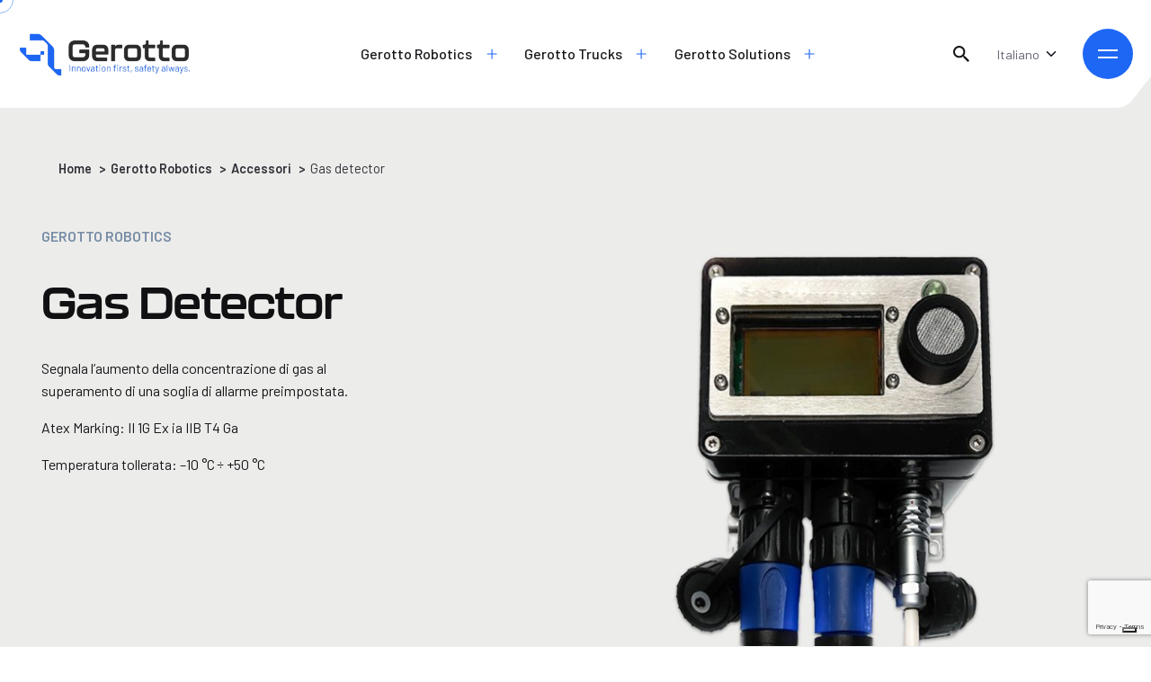

--- FILE ---
content_type: text/html; charset=UTF-8
request_url: https://www.gerotto.it/it/accessori/gas-detector/
body_size: 21335
content:

<!DOCTYPE html>
<html lang="it-IT">
<head>

    <!-- Google Tag Manager -->
    <script>(function(w,d,s,l,i){w[l]=w[l]||[];w[l].push({'gtm.start':
    new Date().getTime(),event:'gtm.js'});var f=d.getElementsByTagName(s)[0],
    j=d.createElement(s),dl=l!='dataLayer'?'&l='+l:'';j.async=true;j.src=
    'https://www.googletagmanager.com/gtm.js?id='+i+dl;f.parentNode.insertBefore(j,f);
    })(window,document,'script','dataLayer','GTM-WX2ZRWS');</script>
    <!-- End Google Tag Manager -->

	<meta charset="UTF-8">
	<meta name="viewport" content="width=device-width, initial-scale=1.0, maximum-scale=1, user-scalable=no">
    <link data-minify="1" rel="stylesheet" href="https://www.gerotto.it/app/cache/min/1/fvr1ncy.css?ver=1768210828">

    <link rel="apple-touch-icon" sizes="180x180" href="/apple-touch-icon.png">
    <link rel="icon" type="image/png" sizes="32x32" href="/favicon-32x32.png">
    <link rel="icon" type="image/png" sizes="16x16" href="/favicon-16x16.png">
    <link rel="manifest" href="/site.webmanifest">
    <link rel="mask-icon" href="/safari-pinned-tab.svg" color="#5bbad5">
    <meta name="msapplication-TileColor" content="#da532c">
    <meta name="theme-color" content="#ffffff">

    <script data-minify="1" src="https://www.gerotto.it/app/cache/min/1/gh/studio-freight/lenis@0.2.28/bundled/lenis.js?ver=1768210828" defer></script>
    <script data-minify="1" src="https://www.gerotto.it/app/cache/min/1/ajax/libs/gsap/3.10.4/gsap.min.js?ver=1768210828" defer></script>

	<meta name='robots' content='index, follow, max-image-preview:large, max-snippet:-1, max-video-preview:-1' />
<link rel="alternate" hreflang="en" href="https://www.gerotto.it/en/accessories/atex-zone-o-gas-detection-system/" />
<link rel="alternate" hreflang="it" href="https://www.gerotto.it/it/accessori/gas-detector/" />
<link rel="alternate" hreflang="x-default" href="https://www.gerotto.it/en/accessories/atex-zone-o-gas-detection-system/" />

	<!-- This site is optimized with the Yoast SEO plugin v22.5 - https://yoast.com/wordpress/plugins/seo/ -->
	<title>Gas Detector Gerotto</title><link rel="preload" as="style" href="https://fonts.googleapis.com/css?family=Roboto%3A100%2C100italic%2C200%2C200italic%2C300%2C300italic%2C400%2C400italic%2C500%2C500italic%2C600%2C600italic%2C700%2C700italic%2C800%2C800italic%2C900%2C900italic%7CRoboto%20Slab%3A100%2C100italic%2C200%2C200italic%2C300%2C300italic%2C400%2C400italic%2C500%2C500italic%2C600%2C600italic%2C700%2C700italic%2C800%2C800italic%2C900%2C900italic%7CBarlow%3A100%2C100italic%2C200%2C200italic%2C300%2C300italic%2C400%2C400italic%2C500%2C500italic%2C600%2C600italic%2C700%2C700italic%2C800%2C800italic%2C900%2C900italic%7CBarlow%3A900i%2C900%2C800i%2C800%2C700i%2C700%2C600i%2C600%2C500i%2C500%2C400i%2C400%2C300i%2C300%2C200i%2C200%2C100i%2C100%26amp%3Bsubset%3Dvietnamese%2Clatin-ext%26amp%3Bdisplay%3Dswap&#038;display=swap" /><link rel="stylesheet" href="https://fonts.googleapis.com/css?family=Roboto%3A100%2C100italic%2C200%2C200italic%2C300%2C300italic%2C400%2C400italic%2C500%2C500italic%2C600%2C600italic%2C700%2C700italic%2C800%2C800italic%2C900%2C900italic%7CRoboto%20Slab%3A100%2C100italic%2C200%2C200italic%2C300%2C300italic%2C400%2C400italic%2C500%2C500italic%2C600%2C600italic%2C700%2C700italic%2C800%2C800italic%2C900%2C900italic%7CBarlow%3A100%2C100italic%2C200%2C200italic%2C300%2C300italic%2C400%2C400italic%2C500%2C500italic%2C600%2C600italic%2C700%2C700italic%2C800%2C800italic%2C900%2C900italic%7CBarlow%3A900i%2C900%2C800i%2C800%2C700i%2C700%2C600i%2C600%2C500i%2C500%2C400i%2C400%2C300i%2C300%2C200i%2C200%2C100i%2C100%26amp%3Bsubset%3Dvietnamese%2Clatin-ext%26amp%3Bdisplay%3Dswap&#038;display=swap" media="print" onload="this.media='all'" /><noscript><link rel="stylesheet" href="https://fonts.googleapis.com/css?family=Roboto%3A100%2C100italic%2C200%2C200italic%2C300%2C300italic%2C400%2C400italic%2C500%2C500italic%2C600%2C600italic%2C700%2C700italic%2C800%2C800italic%2C900%2C900italic%7CRoboto%20Slab%3A100%2C100italic%2C200%2C200italic%2C300%2C300italic%2C400%2C400italic%2C500%2C500italic%2C600%2C600italic%2C700%2C700italic%2C800%2C800italic%2C900%2C900italic%7CBarlow%3A100%2C100italic%2C200%2C200italic%2C300%2C300italic%2C400%2C400italic%2C500%2C500italic%2C600%2C600italic%2C700%2C700italic%2C800%2C800italic%2C900%2C900italic%7CBarlow%3A900i%2C900%2C800i%2C800%2C700i%2C700%2C600i%2C600%2C500i%2C500%2C400i%2C400%2C300i%2C300%2C200i%2C200%2C100i%2C100%26amp%3Bsubset%3Dvietnamese%2Clatin-ext%26amp%3Bdisplay%3Dswap&#038;display=swap" /></noscript>
	<meta name="description" content="Segnala l’aumento della concentrazione di gas al superamento di una soglia di allarme preimpostata." />
	<link rel="canonical" href="https://www.gerotto.it/it/accessori/gas-detector/" />
	<meta property="og:locale" content="it_IT" />
	<meta property="og:type" content="article" />
	<meta property="og:title" content="Gas Detector Gerotto" />
	<meta property="og:description" content="Segnala l’aumento della concentrazione di gas al superamento di una soglia di allarme preimpostata." />
	<meta property="og:url" content="https://www.gerotto.it/it/accessori/gas-detector/" />
	<meta property="og:site_name" content="Gerotto" />
	<meta property="article:modified_time" content="2023-02-21T14:04:20+00:00" />
	<meta property="og:image" content="https://www.gerotto.it/app/uploads/2023/01/1_gas-detector-.jpg" />
	<meta property="og:image:width" content="1200" />
	<meta property="og:image:height" content="1200" />
	<meta property="og:image:type" content="image/jpeg" />
	<meta name="twitter:card" content="summary_large_image" />
	<!-- / Yoast SEO plugin. -->


<link href='https://fonts.gstatic.com' crossorigin rel='preconnect' />
<style id='wp-emoji-styles-inline-css' type='text/css'>

	img.wp-smiley, img.emoji {
		display: inline !important;
		border: none !important;
		box-shadow: none !important;
		height: 1em !important;
		width: 1em !important;
		margin: 0 0.07em !important;
		vertical-align: -0.1em !important;
		background: none !important;
		padding: 0 !important;
	}
</style>
<style id='classic-theme-styles-inline-css' type='text/css'>
/*! This file is auto-generated */
.wp-block-button__link{color:#fff;background-color:#32373c;border-radius:9999px;box-shadow:none;text-decoration:none;padding:calc(.667em + 2px) calc(1.333em + 2px);font-size:1.125em}.wp-block-file__button{background:#32373c;color:#fff;text-decoration:none}
</style>
<style id='global-styles-inline-css' type='text/css'>
:root{--wp--preset--aspect-ratio--square: 1;--wp--preset--aspect-ratio--4-3: 4/3;--wp--preset--aspect-ratio--3-4: 3/4;--wp--preset--aspect-ratio--3-2: 3/2;--wp--preset--aspect-ratio--2-3: 2/3;--wp--preset--aspect-ratio--16-9: 16/9;--wp--preset--aspect-ratio--9-16: 9/16;--wp--preset--color--black: #000000;--wp--preset--color--cyan-bluish-gray: #abb8c3;--wp--preset--color--white: #ffffff;--wp--preset--color--pale-pink: #f78da7;--wp--preset--color--vivid-red: #cf2e2e;--wp--preset--color--luminous-vivid-orange: #ff6900;--wp--preset--color--luminous-vivid-amber: #fcb900;--wp--preset--color--light-green-cyan: #7bdcb5;--wp--preset--color--vivid-green-cyan: #00d084;--wp--preset--color--pale-cyan-blue: #8ed1fc;--wp--preset--color--vivid-cyan-blue: #0693e3;--wp--preset--color--vivid-purple: #9b51e0;--wp--preset--color--brand-color: #1e67f5;--wp--preset--color--beige-dark: #A1824F;--wp--preset--color--dark-strong: #24262B;--wp--preset--color--dark-light: #32353C;--wp--preset--color--grey-strong: #838998;--wp--preset--gradient--vivid-cyan-blue-to-vivid-purple: linear-gradient(135deg,rgba(6,147,227,1) 0%,rgb(155,81,224) 100%);--wp--preset--gradient--light-green-cyan-to-vivid-green-cyan: linear-gradient(135deg,rgb(122,220,180) 0%,rgb(0,208,130) 100%);--wp--preset--gradient--luminous-vivid-amber-to-luminous-vivid-orange: linear-gradient(135deg,rgba(252,185,0,1) 0%,rgba(255,105,0,1) 100%);--wp--preset--gradient--luminous-vivid-orange-to-vivid-red: linear-gradient(135deg,rgba(255,105,0,1) 0%,rgb(207,46,46) 100%);--wp--preset--gradient--very-light-gray-to-cyan-bluish-gray: linear-gradient(135deg,rgb(238,238,238) 0%,rgb(169,184,195) 100%);--wp--preset--gradient--cool-to-warm-spectrum: linear-gradient(135deg,rgb(74,234,220) 0%,rgb(151,120,209) 20%,rgb(207,42,186) 40%,rgb(238,44,130) 60%,rgb(251,105,98) 80%,rgb(254,248,76) 100%);--wp--preset--gradient--blush-light-purple: linear-gradient(135deg,rgb(255,206,236) 0%,rgb(152,150,240) 100%);--wp--preset--gradient--blush-bordeaux: linear-gradient(135deg,rgb(254,205,165) 0%,rgb(254,45,45) 50%,rgb(107,0,62) 100%);--wp--preset--gradient--luminous-dusk: linear-gradient(135deg,rgb(255,203,112) 0%,rgb(199,81,192) 50%,rgb(65,88,208) 100%);--wp--preset--gradient--pale-ocean: linear-gradient(135deg,rgb(255,245,203) 0%,rgb(182,227,212) 50%,rgb(51,167,181) 100%);--wp--preset--gradient--electric-grass: linear-gradient(135deg,rgb(202,248,128) 0%,rgb(113,206,126) 100%);--wp--preset--gradient--midnight: linear-gradient(135deg,rgb(2,3,129) 0%,rgb(40,116,252) 100%);--wp--preset--font-size--small: 14px;--wp--preset--font-size--medium: 20px;--wp--preset--font-size--large: 17px;--wp--preset--font-size--x-large: 42px;--wp--preset--font-size--extra-small: 13px;--wp--preset--font-size--normal: 15px;--wp--preset--font-size--larger: 20px;--wp--preset--spacing--20: 0.44rem;--wp--preset--spacing--30: 0.67rem;--wp--preset--spacing--40: 1rem;--wp--preset--spacing--50: 1.5rem;--wp--preset--spacing--60: 2.25rem;--wp--preset--spacing--70: 3.38rem;--wp--preset--spacing--80: 5.06rem;--wp--preset--shadow--natural: 6px 6px 9px rgba(0, 0, 0, 0.2);--wp--preset--shadow--deep: 12px 12px 50px rgba(0, 0, 0, 0.4);--wp--preset--shadow--sharp: 6px 6px 0px rgba(0, 0, 0, 0.2);--wp--preset--shadow--outlined: 6px 6px 0px -3px rgba(255, 255, 255, 1), 6px 6px rgba(0, 0, 0, 1);--wp--preset--shadow--crisp: 6px 6px 0px rgba(0, 0, 0, 1);}:where(.is-layout-flex){gap: 0.5em;}:where(.is-layout-grid){gap: 0.5em;}body .is-layout-flex{display: flex;}.is-layout-flex{flex-wrap: wrap;align-items: center;}.is-layout-flex > :is(*, div){margin: 0;}body .is-layout-grid{display: grid;}.is-layout-grid > :is(*, div){margin: 0;}:where(.wp-block-columns.is-layout-flex){gap: 2em;}:where(.wp-block-columns.is-layout-grid){gap: 2em;}:where(.wp-block-post-template.is-layout-flex){gap: 1.25em;}:where(.wp-block-post-template.is-layout-grid){gap: 1.25em;}.has-black-color{color: var(--wp--preset--color--black) !important;}.has-cyan-bluish-gray-color{color: var(--wp--preset--color--cyan-bluish-gray) !important;}.has-white-color{color: var(--wp--preset--color--white) !important;}.has-pale-pink-color{color: var(--wp--preset--color--pale-pink) !important;}.has-vivid-red-color{color: var(--wp--preset--color--vivid-red) !important;}.has-luminous-vivid-orange-color{color: var(--wp--preset--color--luminous-vivid-orange) !important;}.has-luminous-vivid-amber-color{color: var(--wp--preset--color--luminous-vivid-amber) !important;}.has-light-green-cyan-color{color: var(--wp--preset--color--light-green-cyan) !important;}.has-vivid-green-cyan-color{color: var(--wp--preset--color--vivid-green-cyan) !important;}.has-pale-cyan-blue-color{color: var(--wp--preset--color--pale-cyan-blue) !important;}.has-vivid-cyan-blue-color{color: var(--wp--preset--color--vivid-cyan-blue) !important;}.has-vivid-purple-color{color: var(--wp--preset--color--vivid-purple) !important;}.has-black-background-color{background-color: var(--wp--preset--color--black) !important;}.has-cyan-bluish-gray-background-color{background-color: var(--wp--preset--color--cyan-bluish-gray) !important;}.has-white-background-color{background-color: var(--wp--preset--color--white) !important;}.has-pale-pink-background-color{background-color: var(--wp--preset--color--pale-pink) !important;}.has-vivid-red-background-color{background-color: var(--wp--preset--color--vivid-red) !important;}.has-luminous-vivid-orange-background-color{background-color: var(--wp--preset--color--luminous-vivid-orange) !important;}.has-luminous-vivid-amber-background-color{background-color: var(--wp--preset--color--luminous-vivid-amber) !important;}.has-light-green-cyan-background-color{background-color: var(--wp--preset--color--light-green-cyan) !important;}.has-vivid-green-cyan-background-color{background-color: var(--wp--preset--color--vivid-green-cyan) !important;}.has-pale-cyan-blue-background-color{background-color: var(--wp--preset--color--pale-cyan-blue) !important;}.has-vivid-cyan-blue-background-color{background-color: var(--wp--preset--color--vivid-cyan-blue) !important;}.has-vivid-purple-background-color{background-color: var(--wp--preset--color--vivid-purple) !important;}.has-black-border-color{border-color: var(--wp--preset--color--black) !important;}.has-cyan-bluish-gray-border-color{border-color: var(--wp--preset--color--cyan-bluish-gray) !important;}.has-white-border-color{border-color: var(--wp--preset--color--white) !important;}.has-pale-pink-border-color{border-color: var(--wp--preset--color--pale-pink) !important;}.has-vivid-red-border-color{border-color: var(--wp--preset--color--vivid-red) !important;}.has-luminous-vivid-orange-border-color{border-color: var(--wp--preset--color--luminous-vivid-orange) !important;}.has-luminous-vivid-amber-border-color{border-color: var(--wp--preset--color--luminous-vivid-amber) !important;}.has-light-green-cyan-border-color{border-color: var(--wp--preset--color--light-green-cyan) !important;}.has-vivid-green-cyan-border-color{border-color: var(--wp--preset--color--vivid-green-cyan) !important;}.has-pale-cyan-blue-border-color{border-color: var(--wp--preset--color--pale-cyan-blue) !important;}.has-vivid-cyan-blue-border-color{border-color: var(--wp--preset--color--vivid-cyan-blue) !important;}.has-vivid-purple-border-color{border-color: var(--wp--preset--color--vivid-purple) !important;}.has-vivid-cyan-blue-to-vivid-purple-gradient-background{background: var(--wp--preset--gradient--vivid-cyan-blue-to-vivid-purple) !important;}.has-light-green-cyan-to-vivid-green-cyan-gradient-background{background: var(--wp--preset--gradient--light-green-cyan-to-vivid-green-cyan) !important;}.has-luminous-vivid-amber-to-luminous-vivid-orange-gradient-background{background: var(--wp--preset--gradient--luminous-vivid-amber-to-luminous-vivid-orange) !important;}.has-luminous-vivid-orange-to-vivid-red-gradient-background{background: var(--wp--preset--gradient--luminous-vivid-orange-to-vivid-red) !important;}.has-very-light-gray-to-cyan-bluish-gray-gradient-background{background: var(--wp--preset--gradient--very-light-gray-to-cyan-bluish-gray) !important;}.has-cool-to-warm-spectrum-gradient-background{background: var(--wp--preset--gradient--cool-to-warm-spectrum) !important;}.has-blush-light-purple-gradient-background{background: var(--wp--preset--gradient--blush-light-purple) !important;}.has-blush-bordeaux-gradient-background{background: var(--wp--preset--gradient--blush-bordeaux) !important;}.has-luminous-dusk-gradient-background{background: var(--wp--preset--gradient--luminous-dusk) !important;}.has-pale-ocean-gradient-background{background: var(--wp--preset--gradient--pale-ocean) !important;}.has-electric-grass-gradient-background{background: var(--wp--preset--gradient--electric-grass) !important;}.has-midnight-gradient-background{background: var(--wp--preset--gradient--midnight) !important;}.has-small-font-size{font-size: var(--wp--preset--font-size--small) !important;}.has-medium-font-size{font-size: var(--wp--preset--font-size--medium) !important;}.has-large-font-size{font-size: var(--wp--preset--font-size--large) !important;}.has-x-large-font-size{font-size: var(--wp--preset--font-size--x-large) !important;}
:where(.wp-block-post-template.is-layout-flex){gap: 1.25em;}:where(.wp-block-post-template.is-layout-grid){gap: 1.25em;}
:where(.wp-block-columns.is-layout-flex){gap: 2em;}:where(.wp-block-columns.is-layout-grid){gap: 2em;}
:root :where(.wp-block-pullquote){font-size: 1.5em;line-height: 1.6;}
</style>
<link rel='stylesheet' id='wpml-legacy-horizontal-list-0-css' href='//www.gerotto.it/app/plugins/sitepress-multilingual-cms/templates/language-switchers/legacy-list-horizontal/style.min.css?ver=1' type='text/css' media='all' />
<link data-minify="1" rel='stylesheet' id='parent-style-css' href='https://www.gerotto.it/app/cache/min/1/app/themes/ohio/style.css?ver=1768210828' type='text/css' media='all' />
<link data-minify="1" rel='stylesheet' id='ohio-style-css' href='https://www.gerotto.it/app/cache/min/1/app/themes/ohio-child/style.css?ver=1768210828' type='text/css' media='all' />
<style id='ohio-style-inline-css' type='text/css'>
.brand-color,a:not(.-unlink):not(.-highlighted):hover,a:not(.-unlink):not(.-highlighted):hover .title,a:not(.-unlink):not(.-highlighted):active,a:not(.-unlink):not(.-highlighted):active .title,a:not(.-unlink):not(.-highlighted):focus,a:not(.-unlink):not(.-highlighted):focus .title,.nav .nav-item.active-main-item > a,.nav .nav-item.active > a,.nav .current-menu-ancestor > a,.nav .current-menu-item > a,.hamburger-nav .menu li.current-menu-ancestor > a > span,.hamburger-nav .menu li.current-menu-item > a > span,.widget_rss a,.single-post .entry-content a:not(.wp-block-button__link),.page-id-124 .entry-content a:not(.wp-block-button__link),ul:not(.-unlist) > li::before,ol:not(.-unlist) > li::before,.social-networks.-outlined .network:hover,.portfolio-filter a.active,.category-holder:not(.no-divider):after,.video-button.-outlined .icon-button:hover,.comments .comment-body time:after,.button.-outlined:not(.-pagination):hover,a.button.-outlined:not(.-pagination):hover,.button.-outlined:active,.button.-outlined:focus,.pagination .button:hover,.pagination.-outlined a.button:not(.-flat):hover,.pricing-table-features .exist .icon,.service-table-features .exist .icon,.lazy-load.-outlined .button.-pagination:hover,.lazy-load.-flat .button.-pagination:hover,.button.-primary.-outlined,a.button.-primary.-outlined,.button.-primary.-flat,a.button.-primary.-flat,.button.-primary.-text,a.button.-primary.-text{color:#1e67f5;}.custom-cursor .circle-cursor-outer,a.button.-outlined:active,a.button.-outlined:focus,input[type="checkbox"]:checked,input[type="radio"]:checked,.button.-primary.-outlined,a.button.-primary.-outlined{border-color:#1e67f5;}.custom-cursor .circle-cursor-inner,.custom-cursor .circle-cursor-inner.cursor-link-hover,.button:not(.-outlined):not(.-text):not(.-flat):not(.-primary):not(.-pagination):hover,.button:not(.-outlined):not(.-text):not(.-flat):not(.-primary):not(.-pagination):active,.button:not(.-outlined):not(.-text):not(.-flat):not(.-primary):not(.-pagination):focus,a.button:not(.-outlined):not(.-text):not(.-flat):not(.-primary):not(.-pagination):hover,a.button:not(.-outlined):not(.-text):not(.-flat):not(.-primary):not(.-pagination):active,a.button:not(.-outlined):not(.-text):not(.-flat):not(.-primary):not(.-pagination):focus,.widget_price_filter .ui-slider-range,.widget_price_filter .ui-slider-handle:after,input[type="checkbox"]:checked,input[type="radio"]:checked,.video-button:not(.-outlined):not(.-blurred) .icon-button:hover,.tag.tag-sale,.social-networks.-contained .network:hover,input[type="submit"]:not(.-outlined):not(.-flat):not(.-text):not(.-primary):hover,.button.-primary:not(.-outlined):not(.-flat):not(.-text),a.button.-primary:not(.-outlined):not(.-flat):not(.-text),input[type="submit"].-primary:not(.-outlined):not(.-flat):not(.-text),.icon-buttons-animation .icon-button::before{background-color:#1e67f5;}::selection{background-color:rgba(30,103,245,0.6);}@media screen and (max-width: 768px) { .header,.mobile-overlay{opacity: 0;}}.header.-mobile .nav,.header.-mobile .mobile-overlay .copyright,.header.-mobile .mobile-overlay .close-bar .icon-button:not(.-small){color:#ffffff;}.header.-mobile .nav .holder{background-color:#1e67f5;}.hamburger-nav{background-color:#1e67f5;}.header,.header:not(.-mobile).header-5,.header:not(.-mobile).header-6,.header:not(.-mobile).header-7{border:none;}.header.-sticky{border:none;}.page-headline::after{background-color:transparent;}.site-content,.page-headline:before{background-color:#ececea;}.blog-item:not(.-layout2).-contained .card-details{background-color:#ffffff;}.spinner .path,.sk-preloader .sk-circle:before,.sk-folding-cube .sk-cube:before,.sk-preloader .sk-child:before,.sk-double-bounce .sk-child{stroke:#1e67f5;background-color:#1e67f5;}.sk-percentage .sk-percentage-percent{color:#1e67f5;}.page-preloader:not(.percentage-preloader),.page-preloader.percentage-preloader .sk-percentage{background-color:#ffffff;}.hamburger-nav .menu .nav-item a span,.hamburger-nav .menu li.current-menu-item > a > span,.hamburger-nav .copyright a,.hamburger-nav .copyright{color:#ffffff;}.hamburger-nav .details-column:not(.social-networks),.hamburger-nav .details-column:not(.social-networks) b{color:#ffffff;}body.custom-cursor .circle-cursor-inner,body.custom-cursor .circle-cursor-inner.cursor-link-hover{background-color:#1e67f5;}body.custom-cursor .circle-cursor-outer,body.custom-cursor .circle-cursor-outer.cursor-link-hover{border-color:#1e67f5;}.site-footer{background-color:#1e67f5;}.site-footer .widget-title{color:#ffffff;}.site-footer,.site-footer h6,.site-footer .widgets,.site-footer .button{color:#ffffff;}.site-footer a:not(.-unlink):not(.-undash):not(.button){color:#ffffff;}body{font-family:'Barlow', sans-serif;}.blog-item .title a{color:#000000;}.blog-item .category-holder{color:#000000;}.blog-item .date{color:#000000;}.social-bar .titles-typo{color:#ffffff;} @media screen and (min-width:1181px){.header .header-wrap, .header.header-2 .header-wrap, .header-cap, :not(.is-mobile-menu).with-header-2 .header-cap{height:120px;}.header.-sticky:not(.-fixed) .header-wrap{height:120px;}.header .branding .logo img,.header .branding .logo-mobile img,.header .branding .logo-sticky-mobile img,.header .branding .logo-dynamic img{min-height:60px; height:60px;}.header.-sticky .branding .logo img,.header.-sticky .branding .logo-mobile img,.header.-sticky .branding .logo-sticky img,.header.-sticky .branding .logo-sticky-mobile img,.header.-sticky .branding .logo-dynamic img{min-height:60px; height:60px;}.site-footer .page-container.-full-w{padding-left:50px;padding-right:50px;}} @media screen and (min-width:769px) and (max-width:1180px){.header .header-wrap, .header.header-2 .header-wrap, .header-cap, :not(.is-mobile-menu).with-header-2 .header-cap{height:100px;}.header.-sticky:not(.-fixed) .header-wrap{height:100px;}.header .branding .logo img,.header .branding .logo-mobile img,.header .branding .logo-sticky-mobile img,.header .branding .logo-dynamic img{min-height:45px; height:45px;}.header.-sticky .branding .logo img,.header.-sticky .branding .logo-mobile img,.header.-sticky .branding .logo-sticky img,.header.-sticky .branding .logo-sticky-mobile img,.header.-sticky .branding .logo-dynamic img{min-height:45px; height:45px;}} @media screen and (max-width:768px){.header.-mobile:not(.-sticky) .branding,.header.-mobile:not(.-sticky) .cart-button-total,.header.-mobile:not(.-sticky) .cart-button .icon-button:not(.-small),.header.-mobile:not(.-sticky) .icon-button:not(.-small):not(.-overlay-button){color:#1e67f5;}.header .header-wrap, .header.header-2 .header-wrap, .header-cap, :not(.is-mobile-menu).with-header-2 .header-cap{height:80px;}.header.-sticky:not(.-fixed) .header-wrap{height:80px;}.header .branding .logo img,.header .branding .logo-mobile img,.header .branding .logo-sticky-mobile img,.header .branding .logo-dynamic img{min-height:35px; height:35px;}.header.-sticky .branding .logo img,.header.-sticky .branding .logo-mobile img,.header.-sticky .branding .logo-sticky img,.header.-sticky .branding .logo-sticky-mobile img,.header.-sticky .branding .logo-dynamic img{min-height:35px; height:35px;}}
</style>
<link data-minify="1" rel='stylesheet' id='elementor-icons-css' href='https://www.gerotto.it/app/cache/min/1/app/plugins/elementor/assets/lib/eicons/css/elementor-icons.min.css?ver=1768210828' type='text/css' media='all' />
<link rel='stylesheet' id='elementor-frontend-css' href='https://www.gerotto.it/app/plugins/elementor/assets/css/frontend-lite.min.css?ver=3.21.1' type='text/css' media='all' />
<link data-minify="1" rel='stylesheet' id='swiper-css' href='https://www.gerotto.it/app/cache/min/1/app/plugins/elementor/assets/lib/swiper/v8/css/swiper.min.css?ver=1768210828' type='text/css' media='all' />
<link rel='stylesheet' id='elementor-post-7-css' href='https://www.gerotto.it/app/uploads/elementor/css/post-7.css?ver=1738660239' type='text/css' media='all' />
<link rel='stylesheet' id='elementor-post-2121-css' href='https://www.gerotto.it/app/uploads/elementor/css/post-2121.css?ver=1738715402' type='text/css' media='all' />

<link rel="preconnect" href="https://fonts.gstatic.com/" crossorigin><script type="text/javascript" src="https://www.gerotto.it/wp/wp-includes/js/jquery/jquery.min.js?ver=3.7.1" id="jquery-core-js"></script>
<script type="text/javascript" src="https://www.gerotto.it/wp/wp-includes/js/jquery/jquery-migrate.min.js?ver=3.4.1" id="jquery-migrate-js"></script>
<script type="text/javascript" id="wpml-cookie-js-extra">
/* <![CDATA[ */
var wpml_cookies = {"wp-wpml_current_language":{"value":"it","expires":1,"path":"\/"}};
var wpml_cookies = {"wp-wpml_current_language":{"value":"it","expires":1,"path":"\/"}};
/* ]]> */
</script>
<script data-minify="1" type="text/javascript" src="https://www.gerotto.it/app/cache/min/1/app/plugins/sitepress-multilingual-cms/res/js/cookies/language-cookie.js?ver=1768210828" id="wpml-cookie-js" defer></script>
<script data-minify="1" type="text/javascript" src="https://www.gerotto.it/app/cache/min/1/app/themes/ohio-child/assets/js/custom-products-list.js?ver=1768210828" id="ohio-child_products-list-js" defer></script>
<script data-minify="1" type="text/javascript" src="https://www.gerotto.it/app/cache/min/1/app/themes/ohio-child/assets/js/custom-products-download.js?ver=1768210828" id="ohio-child_products-download-js" defer></script>
<script data-minify="1" type="text/javascript" src="https://www.gerotto.it/app/cache/min/1/app/themes/ohio-child/assets/js/work-with-us.js?ver=1768210828" id="ohio-child_work-with-us-js" defer></script>
<script data-minify="1" type="text/javascript" src="https://www.gerotto.it/app/cache/min/1/app/themes/ohio-child/assets/js/custom-image-pins-section.js?ver=1768210828" id="ohio-child_image_pins_section-js" defer></script>
<link rel="EditURI" type="application/rsd+xml" title="RSD" href="https://www.gerotto.it/wp/xmlrpc.php?rsd" />
<meta name="generator" content="WordPress 6.6.1" />
<link rel='shortlink' href='https://www.gerotto.it/it/?p=2121' />
<link rel="alternate" title="oEmbed (JSON)" type="application/json+oembed" href="https://www.gerotto.it/it/wp-json/oembed/1.0/embed?url=https%3A%2F%2Fwww.gerotto.it%2Fit%2Faccessori%2Fgas-detector%2F" />
<link rel="alternate" title="oEmbed (XML)" type="text/xml+oembed" href="https://www.gerotto.it/it/wp-json/oembed/1.0/embed?url=https%3A%2F%2Fwww.gerotto.it%2Fit%2Faccessori%2Fgas-detector%2F&#038;format=xml" />
<meta name="generator" content="WPML ver:4.5.14 stt:1,27;" />
<meta name="generator" content="Elementor 3.21.1; features: e_optimized_assets_loading, e_optimized_css_loading, additional_custom_breakpoints; settings: css_print_method-external, google_font-enabled, font_display-swap">
<meta name="generator" content="Powered by Slider Revolution 6.6.7 - responsive, Mobile-Friendly Slider Plugin for WordPress with comfortable drag and drop interface." />
<script>function setREVStartSize(e){
			//window.requestAnimationFrame(function() {
				window.RSIW = window.RSIW===undefined ? window.innerWidth : window.RSIW;
				window.RSIH = window.RSIH===undefined ? window.innerHeight : window.RSIH;
				try {
					var pw = document.getElementById(e.c).parentNode.offsetWidth,
						newh;
					pw = pw===0 || isNaN(pw) || (e.l=="fullwidth" || e.layout=="fullwidth") ? window.RSIW : pw;
					e.tabw = e.tabw===undefined ? 0 : parseInt(e.tabw);
					e.thumbw = e.thumbw===undefined ? 0 : parseInt(e.thumbw);
					e.tabh = e.tabh===undefined ? 0 : parseInt(e.tabh);
					e.thumbh = e.thumbh===undefined ? 0 : parseInt(e.thumbh);
					e.tabhide = e.tabhide===undefined ? 0 : parseInt(e.tabhide);
					e.thumbhide = e.thumbhide===undefined ? 0 : parseInt(e.thumbhide);
					e.mh = e.mh===undefined || e.mh=="" || e.mh==="auto" ? 0 : parseInt(e.mh,0);
					if(e.layout==="fullscreen" || e.l==="fullscreen")
						newh = Math.max(e.mh,window.RSIH);
					else{
						e.gw = Array.isArray(e.gw) ? e.gw : [e.gw];
						for (var i in e.rl) if (e.gw[i]===undefined || e.gw[i]===0) e.gw[i] = e.gw[i-1];
						e.gh = e.el===undefined || e.el==="" || (Array.isArray(e.el) && e.el.length==0)? e.gh : e.el;
						e.gh = Array.isArray(e.gh) ? e.gh : [e.gh];
						for (var i in e.rl) if (e.gh[i]===undefined || e.gh[i]===0) e.gh[i] = e.gh[i-1];
											
						var nl = new Array(e.rl.length),
							ix = 0,
							sl;
						e.tabw = e.tabhide>=pw ? 0 : e.tabw;
						e.thumbw = e.thumbhide>=pw ? 0 : e.thumbw;
						e.tabh = e.tabhide>=pw ? 0 : e.tabh;
						e.thumbh = e.thumbhide>=pw ? 0 : e.thumbh;
						for (var i in e.rl) nl[i] = e.rl[i]<window.RSIW ? 0 : e.rl[i];
						sl = nl[0];
						for (var i in nl) if (sl>nl[i] && nl[i]>0) { sl = nl[i]; ix=i;}
						var m = pw>(e.gw[ix]+e.tabw+e.thumbw) ? 1 : (pw-(e.tabw+e.thumbw)) / (e.gw[ix]);
						newh =  (e.gh[ix] * m) + (e.tabh + e.thumbh);
					}
					var el = document.getElementById(e.c);
					if (el!==null && el) el.style.height = newh+"px";
					el = document.getElementById(e.c+"_wrapper");
					if (el!==null && el) {
						el.style.height = newh+"px";
						el.style.display = "block";
					}
				} catch(e){
					console.log("Failure at Presize of Slider:" + e)
				}
			//});
		  };</script>
<noscript><style id="rocket-lazyload-nojs-css">.rll-youtube-player, [data-lazy-src]{display:none !important;}</style></noscript></head>
<body class="accessories-template-default single single-accessories postid-2121 wp-embed-responsive group-blog ohio-theme-3-1-2 with-header-3 with-sticky-header links-underline icon-buttons-animation custom-cursor elementor-default elementor-kit-7 elementor-page elementor-page-2121">

    <!-- Google Tag Manager (noscript) -->
    <noscript><iframe src="https://www.googletagmanager.com/ns.html?id=GTM-WX2ZRWS"
    height="0" width="0" style="display:none;visibility:hidden"></iframe></noscript>
    <!-- End Google Tag Manager (noscript) -->

		<div id="page" class="site">

		


    <div class="page-preloader " id="page-preloader">
        <div class="sk-double-bounce sk-preloader">
                        <div class="sk-child sk-double-bounce1"></div>
                        <div class="sk-child sk-double-bounce2"></div>
                        </div>
    </div>


		
    <ul class="elements-bar left -unlist">
                    <li>
<a class="scroll-top dynamic-typo -undash -small-t vc_hidden-lg vc_hidden-md">
	<div class="scroll-top-bar">
		<div class="scroll-track"></div>
	</div>
	<div class="scroll-top-holder titles-typo title">
		Scroll to top	</div>
</a></li>
                    <li>
</li>
            </ul>

    <ul class="elements-bar right -unlist">
                    <li>
</li>
            </ul>

		
			<div class="circle-cursor circle-cursor-outer"></div>
			<div class="circle-cursor circle-cursor-inner">
				<svg width="21" height="21" viewBox="0 0 21 21" fill="none" xmlns="http://www.w3.org/2000/svg">
					<path d="M2.06055 0H20.0605V18H17.0605V5.12155L2.12132 20.0608L0 17.9395L14.9395 3H2.06055V0Z"/>
				</svg>
			</div>

		
		<a class="skip-link screen-reader-text" href="#main">Skip to content</a>

		
		
			

			
<header id="masthead" class="header header-3 both-types"
	 data-header-fixed="true"	 data-mobile-header-fixed="true"	 data-fixed-initial-offset="500">
	<div class="header-wrap">
		<div class="header-wrap-inner">
			<div class="left-part">

				
				
	        	
<div class="branding">
	<a class="branding-title titles-typo -undash" href="https://www.gerotto.it/it/" rel="home">
		<div class="logo with-mobile">

			
				<img width="666" height="204" src="data:image/svg+xml,%3Csvg%20xmlns='http://www.w3.org/2000/svg'%20viewBox='0%200%20666%20204'%3E%3C/svg%3E" class=""  data-lazy-srcset="https://www.gerotto.it/app/uploads/2025/01/logo-payoff-1.png 2x" alt="Gerotto" data-lazy-src="https://www.gerotto.it/app/uploads/2025/01/logo-payoff-1.png"><noscript><img width="666" height="204" src="https://www.gerotto.it/app/uploads/2025/01/logo-payoff-1.png" class=""  srcset="https://www.gerotto.it/app/uploads/2025/01/logo-payoff-1.png 2x" alt="Gerotto"></noscript>
				
				
					</div>

		
			<div class="logo-mobile">
				<img width="666" height="204" src="data:image/svg+xml,%3Csvg%20xmlns='http://www.w3.org/2000/svg'%20viewBox='0%200%20666%20204'%3E%3C/svg%3E" class="" alt="Gerotto" data-lazy-src="https://www.gerotto.it/app/uploads/2025/01/logo-payoff-1.png"><noscript><img width="666" height="204" src="https://www.gerotto.it/app/uploads/2025/01/logo-payoff-1.png" class="" alt="Gerotto"></noscript>

				
			</div>

		
		<div class="logo-sticky">

							
				<img width="666" height="204" src="data:image/svg+xml,%3Csvg%20xmlns='http://www.w3.org/2000/svg'%20viewBox='0%200%20666%20204'%3E%3C/svg%3E" class=""  data-lazy-srcset="https://www.gerotto.it/app/uploads/2025/01/logo-payoff-1.png 2x" alt="Gerotto" data-lazy-src="https://www.gerotto.it/app/uploads/2025/01/logo-payoff-1.png"><noscript><img width="666" height="204" src="https://www.gerotto.it/app/uploads/2025/01/logo-payoff-1.png" class=""  srcset="https://www.gerotto.it/app/uploads/2025/01/logo-payoff-1.png 2x" alt="Gerotto"></noscript>

				
			
		</div>

		
			<div class="logo-sticky-mobile">

				<img width="666" height="204" src="data:image/svg+xml,%3Csvg%20xmlns='http://www.w3.org/2000/svg'%20viewBox='0%200%20666%20204'%3E%3C/svg%3E" class="" alt="Gerotto" data-lazy-src="https://www.gerotto.it/app/uploads/2025/01/logo-payoff-1.png"><noscript><img width="666" height="204" src="https://www.gerotto.it/app/uploads/2025/01/logo-payoff-1.png" class="" alt="Gerotto"></noscript>

				
			</div>

		
		<div class="logo-dynamic">
			<span class="dark hidden">
				
					<img width="666" height="204" src="data:image/svg+xml,%3Csvg%20xmlns='http://www.w3.org/2000/svg'%20viewBox='0%200%20666%20204'%3E%3C/svg%3E"  data-lazy-srcset="https://www.gerotto.it/app/uploads/2025/01/logo-payoff-1.png 2x" alt="Gerotto" data-lazy-src="https://www.gerotto.it/app/uploads/2025/01/logo-payoff-1.png"><noscript><img width="666" height="204" src="https://www.gerotto.it/app/uploads/2025/01/logo-payoff-1.png"  srcset="https://www.gerotto.it/app/uploads/2025/01/logo-payoff-1.png 2x" alt="Gerotto"></noscript>

							</span>
			<span class="light hidden">
				
					Gerotto
							</span>
		</div>
	</a>
</div>
	
			</div>

	        <div class="right-part right">
	            
<nav id="site-navigation" class="nav with-mobile-menu" data-mobile-menu-second-click-link="">

    <div class="mobile-overlay menu-mobile-overlay">
        <div class="overlay"></div>
        <div class="close-bar">
            <button class="icon-button -overlay-button" aria-label="close">
                <i class="icon">
                    <svg class="default" width="14" height="14" viewBox="0 0 14 14" fill="none" xmlns="http://www.w3.org/2000/svg"><path d="M14 1.41L12.59 0L7 5.59L1.41 0L0 1.41L5.59 7L0 12.59L1.41 14L7 8.41L12.59 14L14 12.59L8.41 7L14 1.41Z"></path></svg>
                    <svg class="minimal" width="16" height="16" viewBox="0 0 16 16" fill="none" xmlns="http://www.w3.org/2000/svg"><path fill-rule="evenodd" clip-rule="evenodd" d="M15.7552 0.244806C16.0816 0.571215 16.0816 1.10043 15.7552 1.42684L1.42684 15.7552C1.10043 16.0816 0.571215 16.0816 0.244806 15.7552C-0.0816021 15.4288 -0.0816021 14.8996 0.244806 14.5732L14.5732 0.244806C14.8996 -0.0816019 15.4288 -0.0816019 15.7552 0.244806Z"></path><path fill-rule="evenodd" clip-rule="evenodd" d="M15.7552 15.7552C15.4288 16.0816 14.8996 16.0816 14.5732 15.7552L0.244807 1.42684C-0.0816013 1.10043 -0.0816013 0.571215 0.244807 0.244806C0.571215 -0.0816021 1.10043 -0.0816021 1.42684 0.244806L15.7552 14.5732C16.0816 14.8996 16.0816 15.4288 15.7552 15.7552Z"></path></svg>
                </i>
            </button>
        </div>
        <div class="holder">
            <div id="mega-menu-wrap" class="nav-container">

                <ul id="menu-primary" class="menu"><li id="nav-menu-item-45-6977d4f3e4a8e" class="mega-menu-item nav-item menu-item-depth-0 has-submenu "><a href="https://www.gerotto.it/it/gerotto-robotics/" class="menu-link -undash main-menu-link item-title"><span>Gerotto Robotics</span><div class="has-submenu-icon">
				<i class="icon menu-plus">
                    <svg width="32" height="32" viewBox="0 0 32 32" fill="none" xmlns="http://www.w3.org/2000/svg">
                        <g opacity="0.6">
                        <path d="M16 0V32" stroke="white" stroke-width="1.5"/>
                        <path d="M32 16L7.45058e-07 16" stroke="white" stroke-width="1.5"/>
                        </g>
                    </svg>
                
				</i><i class="menu-chevron">
                    <svg width="15" height="15" viewBox="0 0 10 10" fill="none" xmlns="http://www.w3.org/2000/svg">
                    <path d="M5 0L5 10" stroke="#1E67F5"/>
                    <path d="M0 5L10 5" stroke="#1E67F5"/>
                    </svg></i></div></a>
<ul class="menu-depth-1 sub-menu sub-menu-wide" style="">
	<li id="nav-menu-item-850-6977d4f3e4ac0" class="mega-menu-item sub-nav-item menu-item-depth-1 has-submenu "><a class="menu-link -undash sub-menu-link "><span>Industry</span><div class="has-submenu-icon">
				<i class="icon menu-plus">
                    <svg width="32" height="32" viewBox="0 0 32 32" fill="none" xmlns="http://www.w3.org/2000/svg">
                        <g opacity="0.6">
                        <path d="M16 0V32" stroke="white" stroke-width="1.5"/>
                        <path d="M32 16L7.45058e-07 16" stroke="white" stroke-width="1.5"/>
                        </g>
                    </svg>
                
				</i><i class="menu-chevron">
                    <svg width="15" height="15" viewBox="0 0 10 10" fill="none" xmlns="http://www.w3.org/2000/svg">
                    <path d="M5 0L5 10" stroke="#1E67F5"/>
                    <path d="M0 5L10 5" stroke="#1E67F5"/>
                    </svg></i></div></a>
	<ul class="menu-depth-2 sub-sub-menu" >
		<li id="nav-menu-item-2050-6977d4f3e4ade" class="mega-menu-item sub-nav-item menu-item-depth-2 "><a href="https://www.gerotto.it/it/industria/raffinerie-e-terminals/" class="menu-link -undash sub-menu-link "><span>Raffinerie e terminals</span></a></li>
		<li id="nav-menu-item-2049-6977d4f3e4af8" class="mega-menu-item sub-nav-item menu-item-depth-2 "><a href="https://www.gerotto.it/it/industria/industria-chimica-e-petrolchimica/" class="menu-link -undash sub-menu-link "><span>Industria chimica e petrolchimica</span></a></li>
		<li id="nav-menu-item-2048-6977d4f3e4b0f" class="mega-menu-item sub-nav-item menu-item-depth-2 "><a href="https://www.gerotto.it/it/industria/rifiuti/" class="menu-link -undash sub-menu-link "><span>Rifiuti</span></a></li>
		<li id="nav-menu-item-889-6977d4f3e4b25" class="mega-menu-item sub-nav-item menu-item-depth-2 "><a href="https://www.gerotto.it/it/industria/edilizia-e-infrastrutture/" class="menu-link -undash sub-menu-link "><span>Edilizia e infrastrutture</span></a></li>
		<li id="nav-menu-item-2053-6977d4f3e4b3a" class="mega-menu-item sub-nav-item menu-item-depth-2 "><a href="https://www.gerotto.it/it/industria/food-industry/" class="menu-link -undash sub-menu-link "><span>Food industry</span></a></li>
		<li id="nav-menu-item-2047-6977d4f3e4b4f" class="mega-menu-item sub-nav-item menu-item-depth-2 "><a href="https://www.gerotto.it/it/industria/impianti-trattamento-acqua/" class="menu-link -undash sub-menu-link "><span>Impianti trattamento acqua</span></a></li>
		<li id="nav-menu-item-2046-6977d4f3e4b63" class="mega-menu-item sub-nav-item menu-item-depth-2 "><a href="https://www.gerotto.it/it/industria/miniere/" class="menu-link -undash sub-menu-link "><span>Miniere</span></a></li>
	</ul>
</li>
	<li id="nav-menu-item-851-6977d4f3e4b7b" class="mega-menu-item sub-nav-item menu-item-depth-1 has-submenu "><a href="/it/robotics/" class="menu-link -undash sub-menu-link "><span>Prodotti</span><div class="has-submenu-icon">
				<i class="icon menu-plus">
                    <svg width="32" height="32" viewBox="0 0 32 32" fill="none" xmlns="http://www.w3.org/2000/svg">
                        <g opacity="0.6">
                        <path d="M16 0V32" stroke="white" stroke-width="1.5"/>
                        <path d="M32 16L7.45058e-07 16" stroke="white" stroke-width="1.5"/>
                        </g>
                    </svg>
                
				</i><i class="menu-chevron">
                    <svg width="15" height="15" viewBox="0 0 10 10" fill="none" xmlns="http://www.w3.org/2000/svg">
                    <path d="M5 0L5 10" stroke="#1E67F5"/>
                    <path d="M0 5L10 5" stroke="#1E67F5"/>
                    </svg></i></div></a>
	<ul class="menu-depth-2 sub-sub-menu" >
		<li id="nav-menu-item-852-6977d4f3e4b92" class="mega-menu-item sub-nav-item menu-item-depth-2 "><a href="https://www.gerotto.it/it/robotics/gamma/atex-zone-0-robots/" class="menu-link -undash sub-menu-link "><span>ATEX Zone 0 Robots</span></a></li>
		<li id="nav-menu-item-853-6977d4f3e4ba6" class="mega-menu-item sub-nav-item menu-item-depth-2 "><a href="https://www.gerotto.it/it/robotics/gamma/vacuum-robots-lombrico/" class="menu-link -undash sub-menu-link "><span>Vacuum Robots &#8211; Lombrico</span></a></li>
		<li id="nav-menu-item-862-6977d4f3e4bbe" class="mega-menu-item sub-nav-item menu-item-depth-2 "><a href="https://www.gerotto.it/it/robotics/gamma/mini-diggers-gatto/" class="menu-link -undash sub-menu-link "><span>Mini Diggers &#8211; Gatto</span></a></li>
		<li id="nav-menu-item-863-6977d4f3e4bd3" class="mega-menu-item sub-nav-item menu-item-depth-2 "><a href="https://www.gerotto.it/it/robotics/gamma/underwater-rovs-bull/" class="menu-link -undash sub-menu-link "><span>Underwater Rovs &#8211; Bull</span></a></li>
		<li id="nav-menu-item-21831-6977d4f3e4be8" class="mega-menu-item sub-nav-item menu-item-depth-2 new"><a href="https://www.gerotto.it/it/robotics/gamma/robot-elettrici/" class="menu-link -undash sub-menu-link "><span>Robot Elettrici</span></a></li>
		<li id="nav-menu-item-864-6977d4f3e4bfc" class="mega-menu-item sub-nav-item menu-item-depth-2 "><a href="https://www.gerotto.it/it/robotics/gamma/sistemi-di-video-ispezione/" class="menu-link -undash sub-menu-link "><span>Sistemi di Video Ispezione</span></a></li>
		<li id="nav-menu-item-1696-6977d4f3e4c11" class="mega-menu-item sub-nav-item menu-item-depth-2 "><a href="/it/robotics/" class="menu-link -undash sub-menu-link "><span>Scopri tutti i prodotti</span></a></li>
	</ul>
</li>
	<li id="nav-menu-item-855-6977d4f3e4c28" class="mega-menu-item sub-nav-item menu-item-depth-1 has-submenu "><a href="#" class="menu-link -undash sub-menu-link "><span>Allestimenti</span><div class="has-submenu-icon">
				<i class="icon menu-plus">
                    <svg width="32" height="32" viewBox="0 0 32 32" fill="none" xmlns="http://www.w3.org/2000/svg">
                        <g opacity="0.6">
                        <path d="M16 0V32" stroke="white" stroke-width="1.5"/>
                        <path d="M32 16L7.45058e-07 16" stroke="white" stroke-width="1.5"/>
                        </g>
                    </svg>
                
				</i><i class="menu-chevron">
                    <svg width="15" height="15" viewBox="0 0 10 10" fill="none" xmlns="http://www.w3.org/2000/svg">
                    <path d="M5 0L5 10" stroke="#1E67F5"/>
                    <path d="M0 5L10 5" stroke="#1E67F5"/>
                    </svg></i></div></a>
	<ul class="menu-depth-2 sub-sub-menu" >
		<li id="nav-menu-item-18766-6977d4f3e4c40" class="mega-menu-item sub-nav-item menu-item-depth-2 has-submenu "><a href="https://www.gerotto.it/it/allestimento/robotic-tank-cleaning-solutions/" class="menu-link -undash sub-menu-link "><span>Robotic tank cleaning solutions</span><div class="has-submenu-icon">
				<i class="icon menu-plus">
                    <svg width="32" height="32" viewBox="0 0 32 32" fill="none" xmlns="http://www.w3.org/2000/svg">
                        <g opacity="0.6">
                        <path d="M16 0V32" stroke="white" stroke-width="1.5"/>
                        <path d="M32 16L7.45058e-07 16" stroke="white" stroke-width="1.5"/>
                        </g>
                    </svg>
                
				</i><i class="menu-chevron">
                    <svg width="15" height="15" viewBox="0 0 10 10" fill="none" xmlns="http://www.w3.org/2000/svg">
                    <path d="M5 0L5 10" stroke="#1E67F5"/>
                    <path d="M0 5L10 5" stroke="#1E67F5"/>
                    </svg></i></div></a>
		<ul class="menu-depth-3 sub-sub-menu" >
			<li id="nav-menu-item-18765-6977d4f3e4c6a" class="mega-menu-item sub-nav-item menu-item-depth-3 new"><a href="https://www.gerotto.it/it/allestimento/robotic-tank-cleaning-system-truck-solution/" class="menu-link -undash sub-menu-link "><span>Robotic tank cleaning system – truck solution</span></a></li>
			<li id="nav-menu-item-18764-6977d4f3e4c81" class="mega-menu-item sub-nav-item menu-item-depth-3 new"><a href="https://www.gerotto.it/it/allestimento/robotic-tank-cleaning-system-pump-solution/" class="menu-link -undash sub-menu-link "><span>Robotic tank cleaning system – pump solution</span></a></li>
		</ul>
</li>
		<li id="nav-menu-item-6019-6977d4f3e4c97" class="mega-menu-item sub-nav-item menu-item-depth-2 "><a href="https://www.gerotto.it/it/allestimento/unita-di-controllo/" class="menu-link -undash sub-menu-link "><span>Unità di controllo</span></a></li>
		<li id="nav-menu-item-6018-6977d4f3e4cac" class="mega-menu-item sub-nav-item menu-item-depth-2 "><a href="https://www.gerotto.it/it/allestimento/unita-di-potenza/" class="menu-link -undash sub-menu-link "><span>Unità di potenza</span></a></li>
	</ul>
</li>
	<li id="nav-menu-item-856-6977d4f3e4cc3" class="mega-menu-item sub-nav-item menu-item-depth-1 has-submenu "><a href="/it/accessori/" class="menu-link -undash sub-menu-link "><span>Accessori</span><div class="has-submenu-icon">
				<i class="icon menu-plus">
                    <svg width="32" height="32" viewBox="0 0 32 32" fill="none" xmlns="http://www.w3.org/2000/svg">
                        <g opacity="0.6">
                        <path d="M16 0V32" stroke="white" stroke-width="1.5"/>
                        <path d="M32 16L7.45058e-07 16" stroke="white" stroke-width="1.5"/>
                        </g>
                    </svg>
                
				</i><i class="menu-chevron">
                    <svg width="15" height="15" viewBox="0 0 10 10" fill="none" xmlns="http://www.w3.org/2000/svg">
                    <path d="M5 0L5 10" stroke="#1E67F5"/>
                    <path d="M0 5L10 5" stroke="#1E67F5"/>
                    </svg></i></div></a>
	<ul class="menu-depth-2 sub-sub-menu" >
		<li id="nav-menu-item-905-6977d4f3e4cd9" class="mega-menu-item sub-nav-item menu-item-depth-2 "><a href="https://www.gerotto.it/it/accessori/gamma/coclee/" class="menu-link -undash sub-menu-link "><span>Coclee</span></a></li>
		<li id="nav-menu-item-908-6977d4f3e4ced" class="mega-menu-item sub-nav-item menu-item-depth-2 "><a href="https://www.gerotto.it/it/accessori/gamma/ugelli/" class="menu-link -undash sub-menu-link "><span>Ugelli</span></a></li>
		<li id="nav-menu-item-906-6977d4f3e4d0a" class="mega-menu-item sub-nav-item menu-item-depth-2 current-menu-parent "><a href="https://www.gerotto.it/it/accessori/gamma/interfacce/" class="menu-link -undash sub-menu-link "><span>Interfacce</span></a></li>
		<li id="nav-menu-item-903-6977d4f3e4d1f" class="mega-menu-item sub-nav-item menu-item-depth-2 "><a href="https://www.gerotto.it/it/accessori/gamma/aspirazione/" class="menu-link -undash sub-menu-link "><span>Aspirazione</span></a></li>
		<li id="nav-menu-item-907-6977d4f3e4d33" class="mega-menu-item sub-nav-item menu-item-depth-2 "><a href="https://www.gerotto.it/it/accessori/gamma/squeege/" class="menu-link -undash sub-menu-link "><span>Squeege</span></a></li>
		<li id="nav-menu-item-904-6977d4f3e4d46" class="mega-menu-item sub-nav-item menu-item-depth-2 "><a href="https://www.gerotto.it/it/accessori/gamma/cingoli/" class="menu-link -undash sub-menu-link "><span>Cingoli</span></a></li>
		<li id="nav-menu-item-902-6977d4f3e4d59" class="mega-menu-item sub-nav-item menu-item-depth-2 "><a href="https://www.gerotto.it/it/accessori/gamma/altri/" class="menu-link -undash sub-menu-link "><span>Altri</span></a></li>
	</ul>
</li>
<a href="https://www.gerotto.it/it/gerotto-robotics/" class="custom-menu-under-section-robotics"><div>Scopri Gerotto Robotics</div></a></ul>
</li>
<li id="nav-menu-item-47-6977d4f3e5009" class="mega-menu-item nav-item menu-item-depth-0 has-submenu "><a href="https://www.gerotto.it/it/gerotto-trucks-escavatori-a-risucchio-aspiratori-industriali/" class="menu-link -undash main-menu-link item-title"><span>Gerotto Trucks</span><div class="has-submenu-icon">
				<i class="icon menu-plus">
                    <svg width="32" height="32" viewBox="0 0 32 32" fill="none" xmlns="http://www.w3.org/2000/svg">
                        <g opacity="0.6">
                        <path d="M16 0V32" stroke="white" stroke-width="1.5"/>
                        <path d="M32 16L7.45058e-07 16" stroke="white" stroke-width="1.5"/>
                        </g>
                    </svg>
                
				</i><i class="menu-chevron">
                    <svg width="15" height="15" viewBox="0 0 10 10" fill="none" xmlns="http://www.w3.org/2000/svg">
                    <path d="M5 0L5 10" stroke="#1E67F5"/>
                    <path d="M0 5L10 5" stroke="#1E67F5"/>
                    </svg></i></div></a>
<ul class="menu-depth-1 sub-menu sub-menu-wide" style="">
	<li id="nav-menu-item-913-6977d4f3e504e" class="mega-menu-item sub-nav-item menu-item-depth-1 has-submenu "><a class="menu-link -undash sub-menu-link "><span>Applicazioni</span><div class="has-submenu-icon">
				<i class="icon menu-plus">
                    <svg width="32" height="32" viewBox="0 0 32 32" fill="none" xmlns="http://www.w3.org/2000/svg">
                        <g opacity="0.6">
                        <path d="M16 0V32" stroke="white" stroke-width="1.5"/>
                        <path d="M32 16L7.45058e-07 16" stroke="white" stroke-width="1.5"/>
                        </g>
                    </svg>
                
				</i><i class="menu-chevron">
                    <svg width="15" height="15" viewBox="0 0 10 10" fill="none" xmlns="http://www.w3.org/2000/svg">
                    <path d="M5 0L5 10" stroke="#1E67F5"/>
                    <path d="M0 5L10 5" stroke="#1E67F5"/>
                    </svg></i></div></a>
	<ul class="menu-depth-2 sub-sub-menu" >
		<li id="nav-menu-item-909-6977d4f3e506a" class="mega-menu-item sub-nav-item menu-item-depth-2 "><a href="https://www.gerotto.it/it/applicazione/aspirazione-calcinacci/" class="menu-link -undash sub-menu-link "><span>Aspirazione calcinacci</span></a></li>
		<li id="nav-menu-item-2201-6977d4f3e5083" class="mega-menu-item sub-nav-item menu-item-depth-2 "><a href="https://www.gerotto.it/it/applicazione/pulizie-industriali/" class="menu-link -undash sub-menu-link "><span>Pulizie industriali</span></a></li>
		<li id="nav-menu-item-2200-6977d4f3e5099" class="mega-menu-item sub-nav-item menu-item-depth-2 "><a href="https://www.gerotto.it/it/applicazione/bonifiche-ambientali/" class="menu-link -undash sub-menu-link "><span>Bonifiche ambientali</span></a></li>
		<li id="nav-menu-item-2199-6977d4f3e50ae" class="mega-menu-item sub-nav-item menu-item-depth-2 "><a href="https://www.gerotto.it/it/applicazione/scavi-non-distruttivi/" class="menu-link -undash sub-menu-link "><span>Scavi non distruttivi</span></a></li>
	</ul>
</li>
	<li id="nav-menu-item-914-6977d4f3e50c5" class="mega-menu-item sub-nav-item menu-item-depth-1 has-submenu "><a href="https://www.gerotto.it/it/trucks/gamma/escavatori-a-risucchio-rsp/" class="menu-link -undash sub-menu-link "><span>Escavatori a risucchio RSP</span><div class="has-submenu-icon">
				<i class="icon menu-plus">
                    <svg width="32" height="32" viewBox="0 0 32 32" fill="none" xmlns="http://www.w3.org/2000/svg">
                        <g opacity="0.6">
                        <path d="M16 0V32" stroke="white" stroke-width="1.5"/>
                        <path d="M32 16L7.45058e-07 16" stroke="white" stroke-width="1.5"/>
                        </g>
                    </svg>
                
				</i><i class="menu-chevron">
                    <svg width="15" height="15" viewBox="0 0 10 10" fill="none" xmlns="http://www.w3.org/2000/svg">
                    <path d="M5 0L5 10" stroke="#1E67F5"/>
                    <path d="M0 5L10 5" stroke="#1E67F5"/>
                    </svg></i></div></a>
	<ul class="menu-depth-2 sub-sub-menu" >
		<li id="nav-menu-item-1697-6977d4f3e50e0" class="mega-menu-item sub-nav-item menu-item-depth-2 "><a href="https://www.gerotto.it/it/trucks/ese-6-rd-8000/" class="menu-link -undash sub-menu-link "><span>ESE 6 RD 8000</span></a></li>
		<li id="nav-menu-item-2202-6977d4f3e50ff" class="mega-menu-item sub-nav-item menu-item-depth-2 "><a href="https://www.gerotto.it/it/trucks/ese-6-rt-10000/" class="menu-link -undash sub-menu-link "><span>ESE 6 RT 10000</span></a></li>
		<li id="nav-menu-item-1698-6977d4f3e5113" class="mega-menu-item sub-nav-item menu-item-depth-2 "><a href="https://www.gerotto.it/it/trucks/gamma/escavatori-a-risucchio-rsp/" class="menu-link -undash sub-menu-link "><span>Scopri tutti i prodotti</span></a></li>
	</ul>
</li>
	<li id="nav-menu-item-915-6977d4f3e512a" class="mega-menu-item sub-nav-item menu-item-depth-1 has-submenu "><a href="https://www.gerotto.it/it/trucks/gamma/aspiratori-industriali-amphitec/" class="menu-link -undash sub-menu-link "><span>Aspiratori industriali Amphitec</span><div class="has-submenu-icon">
				<i class="icon menu-plus">
                    <svg width="32" height="32" viewBox="0 0 32 32" fill="none" xmlns="http://www.w3.org/2000/svg">
                        <g opacity="0.6">
                        <path d="M16 0V32" stroke="white" stroke-width="1.5"/>
                        <path d="M32 16L7.45058e-07 16" stroke="white" stroke-width="1.5"/>
                        </g>
                    </svg>
                
				</i><i class="menu-chevron">
                    <svg width="15" height="15" viewBox="0 0 10 10" fill="none" xmlns="http://www.w3.org/2000/svg">
                    <path d="M5 0L5 10" stroke="#1E67F5"/>
                    <path d="M0 5L10 5" stroke="#1E67F5"/>
                    </svg></i></div></a>
	<ul class="menu-depth-2 sub-sub-menu" >
		<li id="nav-menu-item-2205-6977d4f3e5140" class="mega-menu-item sub-nav-item menu-item-depth-2 "><a href="https://www.gerotto.it/it/trucks/vortex-amphitec/" class="menu-link -undash sub-menu-link "><span>Vortex</span></a></li>
		<li id="nav-menu-item-2203-6977d4f3e5154" class="mega-menu-item sub-nav-item menu-item-depth-2 "><a href="https://www.gerotto.it/it/trucks/flex-loader/" class="menu-link -undash sub-menu-link "><span>Flex-Loader</span></a></li>
		<li id="nav-menu-item-2204-6977d4f3e516b" class="mega-menu-item sub-nav-item menu-item-depth-2 "><a href="https://www.gerotto.it/it/trucks/v-force/" class="menu-link -undash sub-menu-link "><span>V-Force</span></a></li>
		<li id="nav-menu-item-1699-6977d4f3e5180" class="mega-menu-item sub-nav-item menu-item-depth-2 "><a href="https://www.gerotto.it/it/trucks/gamma/aspiratori-industriali-amphitec/" class="menu-link -undash sub-menu-link "><span>Scopri tutti i prodotti</span></a></li>
	</ul>
</li>
	<li id="nav-menu-item-6126-6977d4f3e5197" class="mega-menu-item sub-nav-item menu-item-depth-1 has-submenu "><a class="menu-link -undash sub-menu-link "><span>Prodotti</span><div class="has-submenu-icon">
				<i class="icon menu-plus">
                    <svg width="32" height="32" viewBox="0 0 32 32" fill="none" xmlns="http://www.w3.org/2000/svg">
                        <g opacity="0.6">
                        <path d="M16 0V32" stroke="white" stroke-width="1.5"/>
                        <path d="M32 16L7.45058e-07 16" stroke="white" stroke-width="1.5"/>
                        </g>
                    </svg>
                
				</i><i class="menu-chevron">
                    <svg width="15" height="15" viewBox="0 0 10 10" fill="none" xmlns="http://www.w3.org/2000/svg">
                    <path d="M5 0L5 10" stroke="#1E67F5"/>
                    <path d="M0 5L10 5" stroke="#1E67F5"/>
                    </svg></i></div></a>
	<ul class="menu-depth-2 sub-sub-menu" >
		<li id="nav-menu-item-17479-6977d4f3e51c6" class="mega-menu-item sub-nav-item menu-item-depth-2 new"><a href="/it/mezzi-nuovi/" class="menu-link -undash sub-menu-link "><span>Mezzi nuovi</span></a></li>
		<li id="nav-menu-item-6239-6977d4f3e51dc" class="mega-menu-item sub-nav-item menu-item-depth-2 new"><a href="/it/mezzi-usati/" class="menu-link -undash sub-menu-link "><span>Mezzi usati</span></a></li>
		<li id="nav-menu-item-6352-6977d4f3e51f0" class="mega-menu-item sub-nav-item menu-item-depth-2 "><a href="/it/noleggio/" class="menu-link -undash sub-menu-link "><span>Noleggio</span></a></li>
	</ul>
</li>
<a href="https://www.gerotto.it/it/gerotto-trucks-escavatori-a-risucchio-aspiratori-industriali/" class="custom-menu-under-section-trucks"><div>Scopri Gerotto Trucks</div></a></ul>
</li>
<li id="nav-menu-item-46-6977d4f3e532b" class="mega-menu-item nav-item menu-item-depth-0 has-submenu "><a href="https://www.gerotto.it/it/gerotto-solutions-manutenzione-di-sottoservizi-bonifiche-industriali/" class="menu-link -undash main-menu-link item-title"><span>Gerotto Solutions</span><div class="has-submenu-icon">
				<i class="icon menu-plus">
                    <svg width="32" height="32" viewBox="0 0 32 32" fill="none" xmlns="http://www.w3.org/2000/svg">
                        <g opacity="0.6">
                        <path d="M16 0V32" stroke="white" stroke-width="1.5"/>
                        <path d="M32 16L7.45058e-07 16" stroke="white" stroke-width="1.5"/>
                        </g>
                    </svg>
                
				</i><i class="menu-chevron">
                    <svg width="15" height="15" viewBox="0 0 10 10" fill="none" xmlns="http://www.w3.org/2000/svg">
                    <path d="M5 0L5 10" stroke="#1E67F5"/>
                    <path d="M0 5L10 5" stroke="#1E67F5"/>
                    </svg></i></div></a>
<ul class="menu-depth-1 sub-menu sub-menu-wide" style="">
	<li id="nav-menu-item-2243-6977d4f3e534e" class="mega-menu-item sub-nav-item menu-item-depth-1 "><a href="https://www.gerotto.it/it/solutions/edilizia-costruzioni/" class="menu-link -undash sub-menu-link "><span>Edilizia</span></a></li>
	<li id="nav-menu-item-2242-6977d4f3e5367" class="mega-menu-item sub-nav-item menu-item-depth-1 "><a href="https://www.gerotto.it/it/solutions/scavi-non-distruttivi/" class="menu-link -undash sub-menu-link "><span>Scavi non distruttivi</span></a></li>
	<li id="nav-menu-item-2241-6977d4f3e537d" class="mega-menu-item sub-nav-item menu-item-depth-1 "><a href="https://www.gerotto.it/it/solutions/infrastrutture-e-sottoservizi/" class="menu-link -undash sub-menu-link "><span>Infrastrutture e sottoservizi</span></a></li>
<a href="https://www.gerotto.it/it/gerotto-solutions-manutenzione-di-sottoservizi-bonifiche-industriali/" class="custom-menu-under-section-solutions"><div>Scopri Gerotto Solutions</div></a></ul>
</li>
</ul><ul id="mobile-menu" class="mobile-menu menu"><li id="nav-menu-item-965-6977d4f401484" class="mega-menu-item nav-item menu-item-depth-0 "><a href="https://www.gerotto.it/it/" class="menu-link -undash main-menu-link item-title"><span>Home</span></a></li>
<li id="nav-menu-item-966-6977d4f4014bc" class="mega-menu-item nav-item menu-item-depth-0 has-submenu "><a href="https://www.gerotto.it/it/gerotto-robotics/" class="menu-link -undash main-menu-link item-title"><span>Gerotto Robotics</span><div class="has-submenu-icon">
				<i class="icon menu-plus">
                    <svg width="32" height="32" viewBox="0 0 32 32" fill="none" xmlns="http://www.w3.org/2000/svg">
                        <g opacity="0.6">
                        <path d="M16 0V32" stroke="white" stroke-width="1.5"/>
                        <path d="M32 16L7.45058e-07 16" stroke="white" stroke-width="1.5"/>
                        </g>
                    </svg>
                
				</i><i class="menu-chevron">
                    <svg width="15" height="15" viewBox="0 0 10 10" fill="none" xmlns="http://www.w3.org/2000/svg">
                    <path d="M5 0L5 10" stroke="#1E67F5"/>
                    <path d="M0 5L10 5" stroke="#1E67F5"/>
                    </svg></i></div></a>
<ul class="menu-depth-1 sub-menu" >
	<li id="nav-menu-item-11390-6977d4f4014dc" class="mega-menu-item sub-nav-item menu-item-depth-1 "><a href="https://www.gerotto.it/it/gerotto-robotics/" class="menu-link -undash sub-menu-link "><span>Scopri Gerotto Robotics</span></a></li>
	<li id="nav-menu-item-978-6977d4f401536" class="mega-menu-item sub-nav-item menu-item-depth-1 "><a href="https://www.gerotto.it/it/robotics/gamma/atex-zone-0-robots/" class="menu-link -undash sub-menu-link "><span>ATEX Zone 0 Robots</span></a></li>
	<li id="nav-menu-item-979-6977d4f40154f" class="mega-menu-item sub-nav-item menu-item-depth-1 "><a href="https://www.gerotto.it/it/robotics/gamma/vacuum-robots-lombrico/" class="menu-link -undash sub-menu-link "><span>Vacuum Robots &#8211; Lombrico</span></a></li>
	<li id="nav-menu-item-980-6977d4f401568" class="mega-menu-item sub-nav-item menu-item-depth-1 "><a href="https://www.gerotto.it/it/robotics/gamma/mini-diggers-gatto/" class="menu-link -undash sub-menu-link "><span>Mini Diggers &#8211; Gatto</span></a></li>
	<li id="nav-menu-item-981-6977d4f40157f" class="mega-menu-item sub-nav-item menu-item-depth-1 "><a href="https://www.gerotto.it/it/robotics/gamma/underwater-rovs-bull/" class="menu-link -undash sub-menu-link "><span>Underwater Rovs &#8211; Bull</span></a></li>
	<li id="nav-menu-item-22683-6977d4f401595" class="mega-menu-item sub-nav-item menu-item-depth-1 "><a href="https://www.gerotto.it/it/robotics/gamma/robot-elettrici/" class="menu-link -undash sub-menu-link "><span>Robot Elettrici</span></a></li>
	<li id="nav-menu-item-983-6977d4f4015aa" class="mega-menu-item sub-nav-item menu-item-depth-1 "><a href="https://www.gerotto.it/it/robotics/gamma/sistemi-di-video-ispezione/" class="menu-link -undash sub-menu-link "><span>Sistemi di Video Ispezione</span></a></li>
	<li id="nav-menu-item-986-6977d4f4015bf" class="mega-menu-item sub-nav-item menu-item-depth-1 "><a href="/it/robotics/" class="menu-link -undash sub-menu-link "><span>Tutti i prodotti</span></a></li>
	<li id="nav-menu-item-15729-6977d4f4015d5" class="mega-menu-item sub-nav-item menu-item-depth-1 "><a href="https://www.gerotto.it/it/allestimento/unita-di-controllo/" class="menu-link -undash sub-menu-link "><span>Unità di controllo</span></a></li>
	<li id="nav-menu-item-15728-6977d4f4015ea" class="mega-menu-item sub-nav-item menu-item-depth-1 "><a href="https://www.gerotto.it/it/allestimento/unita-di-potenza/" class="menu-link -undash sub-menu-link "><span>Unità di potenza</span></a></li>
	<li id="nav-menu-item-18959-6977d4f4015fe" class="mega-menu-item sub-nav-item menu-item-depth-1 "><a href="https://www.gerotto.it/it/allestimento/robotic-tank-cleaning-solutions/" class="menu-link -undash sub-menu-link "><span>Robotic tank cleaning solutions</span></a></li>
</ul>
</li>
<li id="nav-menu-item-968-6977d4f401620" class="mega-menu-item nav-item menu-item-depth-0 has-submenu "><a href="https://www.gerotto.it/it/gerotto-trucks-escavatori-a-risucchio-aspiratori-industriali/" class="menu-link -undash main-menu-link item-title"><span>Gerotto Trucks</span><div class="has-submenu-icon">
				<i class="icon menu-plus">
                    <svg width="32" height="32" viewBox="0 0 32 32" fill="none" xmlns="http://www.w3.org/2000/svg">
                        <g opacity="0.6">
                        <path d="M16 0V32" stroke="white" stroke-width="1.5"/>
                        <path d="M32 16L7.45058e-07 16" stroke="white" stroke-width="1.5"/>
                        </g>
                    </svg>
                
				</i><i class="menu-chevron">
                    <svg width="15" height="15" viewBox="0 0 10 10" fill="none" xmlns="http://www.w3.org/2000/svg">
                    <path d="M5 0L5 10" stroke="#1E67F5"/>
                    <path d="M0 5L10 5" stroke="#1E67F5"/>
                    </svg></i></div></a>
<ul class="menu-depth-1 sub-menu" >
	<li id="nav-menu-item-11389-6977d4f401639" class="mega-menu-item sub-nav-item menu-item-depth-1 "><a href="https://www.gerotto.it/it/gerotto-trucks-escavatori-a-risucchio-aspiratori-industriali/" class="menu-link -undash sub-menu-link "><span>Scopri Gerotto Trucks</span></a></li>
	<li id="nav-menu-item-984-6977d4f40164d" class="mega-menu-item sub-nav-item menu-item-depth-1 "><a href="https://www.gerotto.it/it/trucks/gamma/escavatori-a-risucchio-rsp/" class="menu-link -undash sub-menu-link "><span>Escavatori a risucchio RSP</span></a></li>
	<li id="nav-menu-item-985-6977d4f401662" class="mega-menu-item sub-nav-item menu-item-depth-1 "><a href="https://www.gerotto.it/it/trucks/gamma/aspiratori-industriali-amphitec/" class="menu-link -undash sub-menu-link "><span>Aspiratori industriali Amphitec</span></a></li>
	<li id="nav-menu-item-987-6977d4f401676" class="mega-menu-item sub-nav-item menu-item-depth-1 "><a href="/en/trucks/" class="menu-link -undash sub-menu-link "><span>Tutti i prodotti</span></a></li>
	<li id="nav-menu-item-20266-6977d4f40168b" class="mega-menu-item sub-nav-item menu-item-depth-1 has-submenu "><a href="https://www.gerotto.it/it/mezzi-usati/" class="menu-link -undash sub-menu-link "><span>Mezzi Usati</span><div class="has-submenu-icon">
				<i class="icon menu-plus">
                    <svg width="32" height="32" viewBox="0 0 32 32" fill="none" xmlns="http://www.w3.org/2000/svg">
                        <g opacity="0.6">
                        <path d="M16 0V32" stroke="white" stroke-width="1.5"/>
                        <path d="M32 16L7.45058e-07 16" stroke="white" stroke-width="1.5"/>
                        </g>
                    </svg>
                
				</i><i class="menu-chevron">
                    <svg width="15" height="15" viewBox="0 0 10 10" fill="none" xmlns="http://www.w3.org/2000/svg">
                    <path d="M5 0L5 10" stroke="#1E67F5"/>
                    <path d="M0 5L10 5" stroke="#1E67F5"/>
                    </svg></i></div></a>
	<ul class="menu-depth-2 sub-sub-menu" >
		<li id="nav-menu-item-20268-6977d4f4016a1" class="mega-menu-item sub-nav-item menu-item-depth-2 "><a href="https://www.gerotto.it/it/mezzi-usati/vacuum-truck-amphitec-vortex-9000-telaio-man-tgs-35-510/" class="menu-link -undash sub-menu-link "><span>Apiratore industriale Amphitec Vortex 9000 – Telaio MAN TGS 35.510</span></a></li>
		<li id="nav-menu-item-20269-6977d4f4016b7" class="mega-menu-item sub-nav-item menu-item-depth-2 "><a href="https://www.gerotto.it/it/mezzi-usati/mercedes-benz-rsp-ese-6-rd-8000/" class="menu-link -undash sub-menu-link "><span>Escavatore a risucchio RSP ESE 6 RD 8000 – Telaio Mercedes Benz</span></a></li>
	</ul>
</li>
</ul>
</li>
<li id="nav-menu-item-967-6977d4f4016d7" class="mega-menu-item nav-item menu-item-depth-0 has-submenu "><a href="https://www.gerotto.it/it/gerotto-solutions-manutenzione-di-sottoservizi-bonifiche-industriali/" class="menu-link -undash main-menu-link item-title"><span>Gerotto Solutions</span><div class="has-submenu-icon">
				<i class="icon menu-plus">
                    <svg width="32" height="32" viewBox="0 0 32 32" fill="none" xmlns="http://www.w3.org/2000/svg">
                        <g opacity="0.6">
                        <path d="M16 0V32" stroke="white" stroke-width="1.5"/>
                        <path d="M32 16L7.45058e-07 16" stroke="white" stroke-width="1.5"/>
                        </g>
                    </svg>
                
				</i><i class="menu-chevron">
                    <svg width="15" height="15" viewBox="0 0 10 10" fill="none" xmlns="http://www.w3.org/2000/svg">
                    <path d="M5 0L5 10" stroke="#1E67F5"/>
                    <path d="M0 5L10 5" stroke="#1E67F5"/>
                    </svg></i></div></a>
<ul class="menu-depth-1 sub-menu" >
	<li id="nav-menu-item-11388-6977d4f4016ef" class="mega-menu-item sub-nav-item menu-item-depth-1 "><a href="https://www.gerotto.it/it/gerotto-solutions-manutenzione-di-sottoservizi-bonifiche-industriali/" class="menu-link -undash sub-menu-link "><span>Scopri Gerotto Solutions</span></a></li>
	<li id="nav-menu-item-11385-6977d4f401703" class="mega-menu-item sub-nav-item menu-item-depth-1 "><a href="https://www.gerotto.it/it/solutions/edilizia-costruzioni/" class="menu-link -undash sub-menu-link "><span>Edilizia</span></a></li>
	<li id="nav-menu-item-11384-6977d4f401717" class="mega-menu-item sub-nav-item menu-item-depth-1 "><a href="https://www.gerotto.it/it/solutions/scavi-non-distruttivi/" class="menu-link -undash sub-menu-link "><span>Scavi non distruttivi</span></a></li>
	<li id="nav-menu-item-11383-6977d4f40172a" class="mega-menu-item sub-nav-item menu-item-depth-1 "><a href="https://www.gerotto.it/it/solutions/infrastrutture-e-sottoservizi/" class="menu-link -undash sub-menu-link "><span>Infrastrutture e sottoservizi</span></a></li>
</ul>
</li>
<li id="nav-menu-item-972-6977d4f401748" class="mega-menu-item nav-item menu-item-depth-0 has-submenu "><a class="menu-link -undash main-menu-link item-title"><span>Chi siamo</span><div class="has-submenu-icon">
				<i class="icon menu-plus">
                    <svg width="32" height="32" viewBox="0 0 32 32" fill="none" xmlns="http://www.w3.org/2000/svg">
                        <g opacity="0.6">
                        <path d="M16 0V32" stroke="white" stroke-width="1.5"/>
                        <path d="M32 16L7.45058e-07 16" stroke="white" stroke-width="1.5"/>
                        </g>
                    </svg>
                
				</i><i class="menu-chevron">
                    <svg width="15" height="15" viewBox="0 0 10 10" fill="none" xmlns="http://www.w3.org/2000/svg">
                    <path d="M5 0L5 10" stroke="#1E67F5"/>
                    <path d="M0 5L10 5" stroke="#1E67F5"/>
                    </svg></i></div></a>
<ul class="menu-depth-1 sub-menu" >
	<li id="nav-menu-item-969-6977d4f40175d" class="mega-menu-item sub-nav-item menu-item-depth-1 "><a href="https://www.gerotto.it/it/azienda-e-valori/" class="menu-link -undash sub-menu-link "><span>Azienda e valori</span></a></li>
	<li id="nav-menu-item-15928-6977d4f401786" class="mega-menu-item sub-nav-item menu-item-depth-1 "><a href="https://www.gerotto.it/it/certificazioni/" class="menu-link -undash sub-menu-link "><span>Certificazioni</span></a></li>
	<li id="nav-menu-item-19638-6977d4f40179b" class="mega-menu-item sub-nav-item menu-item-depth-1 "><a href="https://www.gerotto.it/it/sostenibilita-esg-2/" class="menu-link -undash sub-menu-link "><span>Sostenibilità – ESG</span></a></li>
	<li id="nav-menu-item-971-6977d4f4017af" class="mega-menu-item sub-nav-item menu-item-depth-1 "><a href="https://www.gerotto.it/it/ricerca-e-sviluppo/" class="menu-link -undash sub-menu-link "><span>Ricerca e sviluppo</span></a></li>
	<li id="nav-menu-item-970-6977d4f4017c2" class="mega-menu-item sub-nav-item menu-item-depth-1 "><a href="https://www.gerotto.it/it/collaborazioni-gerotto/" class="menu-link -undash sub-menu-link "><span>Collaborazioni</span></a></li>
	<li id="nav-menu-item-17034-6977d4f4017d6" class="mega-menu-item sub-nav-item menu-item-depth-1 "><a href="https://www.gerotto.it/it/whistleblowing/" class="menu-link -undash sub-menu-link "><span>Whistleblowing</span></a></li>
</ul>
</li>
<li id="nav-menu-item-973-6977d4f4017f4" class="mega-menu-item nav-item menu-item-depth-0 has-submenu "><a class="menu-link -undash main-menu-link item-title"><span>Assistenza</span><div class="has-submenu-icon">
				<i class="icon menu-plus">
                    <svg width="32" height="32" viewBox="0 0 32 32" fill="none" xmlns="http://www.w3.org/2000/svg">
                        <g opacity="0.6">
                        <path d="M16 0V32" stroke="white" stroke-width="1.5"/>
                        <path d="M32 16L7.45058e-07 16" stroke="white" stroke-width="1.5"/>
                        </g>
                    </svg>
                
				</i><i class="menu-chevron">
                    <svg width="15" height="15" viewBox="0 0 10 10" fill="none" xmlns="http://www.w3.org/2000/svg">
                    <path d="M5 0L5 10" stroke="#1E67F5"/>
                    <path d="M0 5L10 5" stroke="#1E67F5"/>
                    </svg></i></div></a>
<ul class="menu-depth-1 sub-menu" >
	<li id="nav-menu-item-975-6977d4f401809" class="mega-menu-item sub-nav-item menu-item-depth-1 "><a href="https://www.gerotto.it/it/pre-sale/" class="menu-link -undash sub-menu-link "><span>Pre-sale</span></a></li>
	<li id="nav-menu-item-974-6977d4f40181d" class="mega-menu-item sub-nav-item menu-item-depth-1 "><a href="https://www.gerotto.it/it/after-sale/" class="menu-link -undash sub-menu-link "><span>After-sale</span></a></li>
	<li id="nav-menu-item-976-6977d4f401832" class="mega-menu-item sub-nav-item menu-item-depth-1 "><a href="https://www.gerotto.it/it/training/" class="menu-link -undash sub-menu-link "><span>Training</span></a></li>
</ul>
</li>
<li id="nav-menu-item-1235-6977d4f401859" class="mega-menu-item nav-item menu-item-depth-0 has-submenu "><a class="menu-link -undash main-menu-link item-title"><span>Contatti</span><div class="has-submenu-icon">
				<i class="icon menu-plus">
                    <svg width="32" height="32" viewBox="0 0 32 32" fill="none" xmlns="http://www.w3.org/2000/svg">
                        <g opacity="0.6">
                        <path d="M16 0V32" stroke="white" stroke-width="1.5"/>
                        <path d="M32 16L7.45058e-07 16" stroke="white" stroke-width="1.5"/>
                        </g>
                    </svg>
                
				</i><i class="menu-chevron">
                    <svg width="15" height="15" viewBox="0 0 10 10" fill="none" xmlns="http://www.w3.org/2000/svg">
                    <path d="M5 0L5 10" stroke="#1E67F5"/>
                    <path d="M0 5L10 5" stroke="#1E67F5"/>
                    </svg></i></div></a>
<ul class="menu-depth-1 sub-menu" >
	<li id="nav-menu-item-1237-6977d4f40186d" class="mega-menu-item sub-nav-item menu-item-depth-1 "><a href="https://www.gerotto.it/it/contattaci/" class="menu-link -undash sub-menu-link "><span>Contattaci</span></a></li>
	<li id="nav-menu-item-1236-6977d4f401881" class="mega-menu-item sub-nav-item menu-item-depth-1 "><a href="https://www.gerotto.it/it/distribuzione/" class="menu-link -undash sub-menu-link "><span>Distributori</span></a></li>
	<li id="nav-menu-item-1234-6977d4f401894" class="mega-menu-item sub-nav-item menu-item-depth-1 "><a href="https://www.gerotto.it/it/lavora-con-noi/" class="menu-link -undash sub-menu-link "><span>Lavora con noi</span></a></li>
</ul>
</li>
<li id="nav-menu-item-977-6977d4f4018b1" class="mega-menu-item nav-item menu-item-depth-0 "><a href="https://www.gerotto.it/it/articoli-e-news/" class="menu-link -undash main-menu-link item-title"><span>Articoli e news</span></a></li>
</ul>            </div>
            <div class="copyright">

                
            </div>

            
            <div class="mobile-menu-custom-section">
                <div class="mobile-menu-custom-container">
                    <div class="mobile-menu-address">
                        <p>
                            Via Croce, 26<br/>
                            35011 Campodarsego<br/>
                            Padova - Italy
                        </p>
                    </div>
                    <div class="mobile-menu-contacts">
                        <p>
                            <b>T</b>  049 5564422<br/>
                            <b>F</b>  049 5564784
                        </p>
                    </div>
                </div>

                
		<select class="lang-dropdown -small">
			<option value="https://www.gerotto.it/en/accessories/atex-zone-o-gas-detection-system/">English</option><option class="active" selected="selected" value="https://www.gerotto.it/it/accessori/gas-detector/">Italiano</option>		</select>
	                
    <button class="icon-button -overlay-button search-global " data-nav-search="true">
	    <i class="icon">
	    	<svg class="default" width="18" height="18" viewBox="0 0 18 18" fill="none" xmlns="http://www.w3.org/2000/svg"><path fill-rule="evenodd" clip-rule="evenodd" d="M12.0515 11.3208H12.8645L18 16.4666L16.4666 18L11.3208 12.8645V12.0515L11.0429 11.7633C9.86964 12.7719 8.34648 13.3791 6.68954 13.3791C2.99485 13.3791 0 10.3842 0 6.68954C0 2.99485 2.99485 0 6.68954 0C10.3842 0 13.3791 2.99485 13.3791 6.68954C13.3791 8.34648 12.7719 9.86964 11.7633 11.0429L12.0515 11.3208ZM2.05832 6.68954C2.05832 9.25214 4.12693 11.3208 6.68954 11.3208C9.25214 11.3208 11.3208 9.25214 11.3208 6.68954C11.3208 4.12693 9.25214 2.05832 6.68954 2.05832C4.12693 2.05832 2.05832 4.12693 2.05832 6.68954Z"></path></svg>
	    	<svg class="minimal" width="20" height="20" viewBox="0 0 20 20" fill="none" xmlns="http://www.w3.org/2000/svg"><path fill-rule="evenodd" clip-rule="evenodd" d="M8.875 1.75C4.93997 1.75 1.75 4.93997 1.75 8.875C1.75 12.81 4.93997 16 8.875 16C12.81 16 16 12.81 16 8.875C16 4.93997 12.81 1.75 8.875 1.75ZM0.25 8.875C0.25 4.11154 4.11154 0.25 8.875 0.25C13.6385 0.25 17.5 4.11154 17.5 8.875C17.5 13.6385 13.6385 17.5 8.875 17.5C4.11154 17.5 0.25 13.6385 0.25 8.875Z"></path><path fill-rule="evenodd" clip-rule="evenodd" d="M13.9125 13.9133C14.2054 13.6204 14.6803 13.6204 14.9732 13.9133L19.5295 18.4696C19.8224 18.7625 19.8224 19.2373 19.5295 19.5302C19.2366 19.8231 18.7617 19.8231 18.4688 19.5302L13.9125 14.9739C13.6196 14.681 13.6196 14.2062 13.9125 13.9133Z"></path>
	    	</svg>
	    </i>
	</button>
            </div>

        </div>

        
    </div>
</nav>
	            

	<ul class="menu-optional -unlist">

		
		
			<li class="icon-button-holder">
				
    <button class="icon-button -overlay-button search-global " data-nav-search="true">
	    <i class="icon">
	    	<svg class="default" width="18" height="18" viewBox="0 0 18 18" fill="none" xmlns="http://www.w3.org/2000/svg"><path fill-rule="evenodd" clip-rule="evenodd" d="M12.0515 11.3208H12.8645L18 16.4666L16.4666 18L11.3208 12.8645V12.0515L11.0429 11.7633C9.86964 12.7719 8.34648 13.3791 6.68954 13.3791C2.99485 13.3791 0 10.3842 0 6.68954C0 2.99485 2.99485 0 6.68954 0C10.3842 0 13.3791 2.99485 13.3791 6.68954C13.3791 8.34648 12.7719 9.86964 11.7633 11.0429L12.0515 11.3208ZM2.05832 6.68954C2.05832 9.25214 4.12693 11.3208 6.68954 11.3208C9.25214 11.3208 11.3208 9.25214 11.3208 6.68954C11.3208 4.12693 9.25214 2.05832 6.68954 2.05832C4.12693 2.05832 2.05832 4.12693 2.05832 6.68954Z"></path></svg>
	    	<svg class="minimal" width="20" height="20" viewBox="0 0 20 20" fill="none" xmlns="http://www.w3.org/2000/svg"><path fill-rule="evenodd" clip-rule="evenodd" d="M8.875 1.75C4.93997 1.75 1.75 4.93997 1.75 8.875C1.75 12.81 4.93997 16 8.875 16C12.81 16 16 12.81 16 8.875C16 4.93997 12.81 1.75 8.875 1.75ZM0.25 8.875C0.25 4.11154 4.11154 0.25 8.875 0.25C13.6385 0.25 17.5 4.11154 17.5 8.875C17.5 13.6385 13.6385 17.5 8.875 17.5C4.11154 17.5 0.25 13.6385 0.25 8.875Z"></path><path fill-rule="evenodd" clip-rule="evenodd" d="M13.9125 13.9133C14.2054 13.6204 14.6803 13.6204 14.9732 13.9133L19.5295 18.4696C19.8224 18.7625 19.8224 19.2373 19.5295 19.5302C19.2366 19.8231 18.7617 19.8231 18.4688 19.5302L13.9125 14.9739C13.6196 14.681 13.6196 14.2062 13.9125 13.9133Z"></path>
	    	</svg>
	    </i>
	</button>
			</li>

		
        
            <li class="vc_hidden-xs vc_hidden-sm">
                
		<select class="lang-dropdown -small">
			<option value="https://www.gerotto.it/en/accessories/atex-zone-o-gas-detection-system/">English</option><option class="active" selected="selected" value="https://www.gerotto.it/it/accessori/gas-detector/">Italiano</option>		</select>
	            </li>

        
		
	</ul>

	            
									<div class="desktop-hamburger -right">
						<button class="icon-button hamburger" aria-controls="site-navigation" aria-expanded="false">
    <i class="icon"></i>
</button>					</div>
				
									<div class="mobile-hamburger -right">
						<button class="icon-button hamburger" aria-controls="site-navigation" aria-expanded="false">
    <i class="icon"></i>
</button>					</div>
				
	            <div class="close-menu"></div>
	        </div>
	    </div>
	</div>
</header>


<div class="clb-popup hamburger-nav">
    <div class="close-bar -right-flex">
        <button class="icon-button -light" aria-label="close">
		    <i class="icon">
		    	<svg class="default" width="14" height="14" viewBox="0 0 14 14" fill="none" xmlns="http://www.w3.org/2000/svg"><path d="M14 1.41L12.59 0L7 5.59L1.41 0L0 1.41L5.59 7L0 12.59L1.41 14L7 8.41L12.59 14L14 12.59L8.41 7L14 1.41Z"></path></svg>
		    	<svg class="minimal" width="16" height="16" viewBox="0 0 16 16" fill="none" xmlns="http://www.w3.org/2000/svg"><path fill-rule="evenodd" clip-rule="evenodd" d="M15.7552 0.244806C16.0816 0.571215 16.0816 1.10043 15.7552 1.42684L1.42684 15.7552C1.10043 16.0816 0.571215 16.0816 0.244806 15.7552C-0.0816021 15.4288 -0.0816021 14.8996 0.244806 14.5732L14.5732 0.244806C14.8996 -0.0816019 15.4288 -0.0816019 15.7552 0.244806Z"></path><path fill-rule="evenodd" clip-rule="evenodd" d="M15.7552 15.7552C15.4288 16.0816 14.8996 16.0816 14.5732 15.7552L0.244807 1.42684C-0.0816013 1.10043 -0.0816013 0.571215 0.244807 0.244806C0.571215 -0.0816021 1.10043 -0.0816021 1.42684 0.244806L15.7552 14.5732C16.0816 14.8996 16.0816 15.4288 15.7552 15.7552Z"></path></svg>
		    </i>
		</button>
    </div>
    <div class="hamburger-nav-holder">
        <ul id="secondary-menu" class="menu"><li id="nav-menu-item-51-6977d4f40cf40" class="mega-menu-item nav-item menu-item-depth-0 has-submenu "><a href="https://www.gerotto.it/it/gerotto-robotics/" class="menu-link -undash main-menu-link item-title"><span>Gerotto Robotics</span><div class="has-submenu-icon">
				<i class="icon menu-plus">
                    <svg width="32" height="32" viewBox="0 0 32 32" fill="none" xmlns="http://www.w3.org/2000/svg">
                        <g opacity="0.6">
                        <path d="M16 0V32" stroke="white" stroke-width="1.5"/>
                        <path d="M32 16L7.45058e-07 16" stroke="white" stroke-width="1.5"/>
                        </g>
                    </svg>
                
				</i><i class="menu-chevron">
                    <svg width="15" height="15" viewBox="0 0 10 10" fill="none" xmlns="http://www.w3.org/2000/svg">
                    <path d="M5 0L5 10" stroke="#1E67F5"/>
                    <path d="M0 5L10 5" stroke="#1E67F5"/>
                    </svg></i></div></a>
<ul class="menu-depth-1 sub-menu" >
	<li id="nav-menu-item-1003-6977d4f40cf70" class="mega-menu-item sub-nav-item menu-item-depth-1 has-submenu "><a class="menu-link -undash sub-menu-link "><span>Industrie</span><div class="has-submenu-icon">
				<i class="icon menu-plus">
                    <svg width="32" height="32" viewBox="0 0 32 32" fill="none" xmlns="http://www.w3.org/2000/svg">
                        <g opacity="0.6">
                        <path d="M16 0V32" stroke="white" stroke-width="1.5"/>
                        <path d="M32 16L7.45058e-07 16" stroke="white" stroke-width="1.5"/>
                        </g>
                    </svg>
                
				</i><i class="menu-chevron">
                    <svg width="15" height="15" viewBox="0 0 10 10" fill="none" xmlns="http://www.w3.org/2000/svg">
                    <path d="M5 0L5 10" stroke="#1E67F5"/>
                    <path d="M0 5L10 5" stroke="#1E67F5"/>
                    </svg></i></div></a>
	<ul class="menu-depth-2 sub-sub-menu" >
		<li id="nav-menu-item-2059-6977d4f40cf8d" class="mega-menu-item sub-nav-item menu-item-depth-2 "><a href="https://www.gerotto.it/it/industria/raffinerie-e-terminals/" class="menu-link -undash sub-menu-link "><span>Raffinerie e terminals</span></a></li>
		<li id="nav-menu-item-2058-6977d4f40cfa6" class="mega-menu-item sub-nav-item menu-item-depth-2 "><a href="https://www.gerotto.it/it/industria/industria-chimica-e-petrolchimica/" class="menu-link -undash sub-menu-link "><span>Industria chimica e petrolchimica</span></a></li>
		<li id="nav-menu-item-2057-6977d4f40cfbc" class="mega-menu-item sub-nav-item menu-item-depth-2 "><a href="https://www.gerotto.it/it/industria/rifiuti/" class="menu-link -undash sub-menu-link "><span>Rifiuti</span></a></li>
		<li id="nav-menu-item-1004-6977d4f40cfd2" class="mega-menu-item sub-nav-item menu-item-depth-2 "><a href="https://www.gerotto.it/it/industria/edilizia-e-infrastrutture/" class="menu-link -undash sub-menu-link "><span>Edilizia e infrastrutture</span></a></li>
		<li id="nav-menu-item-2054-6977d4f40cff0" class="mega-menu-item sub-nav-item menu-item-depth-2 "><a href="https://www.gerotto.it/it/industria/food-industry/" class="menu-link -undash sub-menu-link "><span>Food industry</span></a></li>
		<li id="nav-menu-item-2056-6977d4f40d004" class="mega-menu-item sub-nav-item menu-item-depth-2 "><a href="https://www.gerotto.it/it/industria/impianti-trattamento-acqua/" class="menu-link -undash sub-menu-link "><span>Impianti trattamento acqua</span></a></li>
		<li id="nav-menu-item-2055-6977d4f40d018" class="mega-menu-item sub-nav-item menu-item-depth-2 "><a href="https://www.gerotto.it/it/industria/miniere/" class="menu-link -undash sub-menu-link "><span>Miniere</span></a></li>
	</ul>
</li>
	<li id="nav-menu-item-1011-6977d4f40d030" class="mega-menu-item sub-nav-item menu-item-depth-1 has-submenu "><a class="menu-link -undash sub-menu-link "><span>Prodotti</span><div class="has-submenu-icon">
				<i class="icon menu-plus">
                    <svg width="32" height="32" viewBox="0 0 32 32" fill="none" xmlns="http://www.w3.org/2000/svg">
                        <g opacity="0.6">
                        <path d="M16 0V32" stroke="white" stroke-width="1.5"/>
                        <path d="M32 16L7.45058e-07 16" stroke="white" stroke-width="1.5"/>
                        </g>
                    </svg>
                
				</i><i class="menu-chevron">
                    <svg width="15" height="15" viewBox="0 0 10 10" fill="none" xmlns="http://www.w3.org/2000/svg">
                    <path d="M5 0L5 10" stroke="#1E67F5"/>
                    <path d="M0 5L10 5" stroke="#1E67F5"/>
                    </svg></i></div></a>
	<ul class="menu-depth-2 sub-sub-menu" >
		<li id="nav-menu-item-1014-6977d4f40d045" class="mega-menu-item sub-nav-item menu-item-depth-2 "><a href="https://www.gerotto.it/it/robotics/gamma/atex-zone-0-robots/" class="menu-link -undash sub-menu-link "><span>ATEX Zone 0 Robots</span></a></li>
		<li id="nav-menu-item-1015-6977d4f40d059" class="mega-menu-item sub-nav-item menu-item-depth-2 "><a href="https://www.gerotto.it/it/robotics/gamma/vacuum-robots-lombrico/" class="menu-link -undash sub-menu-link "><span>Vacuum Robots &#8211; Lombrico</span></a></li>
		<li id="nav-menu-item-1016-6977d4f40d071" class="mega-menu-item sub-nav-item menu-item-depth-2 "><a href="https://www.gerotto.it/it/robotics/gamma/mini-diggers-gatto/" class="menu-link -undash sub-menu-link "><span>Mini Diggers &#8211; Gatto</span></a></li>
		<li id="nav-menu-item-1017-6977d4f40d086" class="mega-menu-item sub-nav-item menu-item-depth-2 "><a href="https://www.gerotto.it/it/robotics/gamma/underwater-rovs-bull/" class="menu-link -undash sub-menu-link "><span>Underwater Rovs &#8211; Bull</span></a></li>
		<li id="nav-menu-item-21832-6977d4f40d09a" class="mega-menu-item sub-nav-item menu-item-depth-2 new"><a href="https://www.gerotto.it/it/robotics/gamma/robot-elettrici/" class="menu-link -undash sub-menu-link "><span>Robot Elettrici</span></a></li>
		<li id="nav-menu-item-1019-6977d4f40d0ae" class="mega-menu-item sub-nav-item menu-item-depth-2 "><a href="https://www.gerotto.it/it/robotics/gamma/sistemi-di-video-ispezione/" class="menu-link -undash sub-menu-link "><span>Sistemi di Video Ispezione</span></a></li>
	</ul>
</li>
	<li id="nav-menu-item-1012-6977d4f40d0c4" class="mega-menu-item sub-nav-item menu-item-depth-1 has-submenu "><a class="menu-link -undash sub-menu-link "><span>Allestimenti</span><div class="has-submenu-icon">
				<i class="icon menu-plus">
                    <svg width="32" height="32" viewBox="0 0 32 32" fill="none" xmlns="http://www.w3.org/2000/svg">
                        <g opacity="0.6">
                        <path d="M16 0V32" stroke="white" stroke-width="1.5"/>
                        <path d="M32 16L7.45058e-07 16" stroke="white" stroke-width="1.5"/>
                        </g>
                    </svg>
                
				</i><i class="menu-chevron">
                    <svg width="15" height="15" viewBox="0 0 10 10" fill="none" xmlns="http://www.w3.org/2000/svg">
                    <path d="M5 0L5 10" stroke="#1E67F5"/>
                    <path d="M0 5L10 5" stroke="#1E67F5"/>
                    </svg></i></div></a>
	<ul class="menu-depth-2 sub-sub-menu" >
		<li id="nav-menu-item-6359-6977d4f40d0d9" class="mega-menu-item sub-nav-item menu-item-depth-2 "><a href="https://www.gerotto.it/it/allestimento/unita-di-controllo/" class="menu-link -undash sub-menu-link "><span>Unità di controllo</span></a></li>
		<li id="nav-menu-item-6358-6977d4f40d0ed" class="mega-menu-item sub-nav-item menu-item-depth-2 "><a href="https://www.gerotto.it/it/allestimento/unita-di-potenza/" class="menu-link -undash sub-menu-link "><span>Unità di potenza</span></a></li>
		<li id="nav-menu-item-18963-6977d4f40d101" class="mega-menu-item sub-nav-item menu-item-depth-2 "><a href="https://www.gerotto.it/it/allestimento/robotic-tank-cleaning-solutions/" class="menu-link -undash sub-menu-link "><span>Robotic tank cleaning solutions</span></a></li>
		<li id="nav-menu-item-18961-6977d4f40d115" class="mega-menu-item sub-nav-item menu-item-depth-2 "><a href="https://www.gerotto.it/it/allestimento/robotic-tank-cleaning-system-pump-solution/" class="menu-link -undash sub-menu-link "><span>Robotic tank cleaning system – pump solution</span></a></li>
		<li id="nav-menu-item-18962-6977d4f40d12a" class="mega-menu-item sub-nav-item menu-item-depth-2 "><a href="https://www.gerotto.it/it/allestimento/robotic-tank-cleaning-system-truck-solution/" class="menu-link -undash sub-menu-link "><span>Robotic tank cleaning system – truck solution</span></a></li>
	</ul>
</li>
	<li id="nav-menu-item-1013-6977d4f40d140" class="mega-menu-item sub-nav-item menu-item-depth-1 has-submenu "><a class="menu-link -undash sub-menu-link "><span>Accessori</span><div class="has-submenu-icon">
				<i class="icon menu-plus">
                    <svg width="32" height="32" viewBox="0 0 32 32" fill="none" xmlns="http://www.w3.org/2000/svg">
                        <g opacity="0.6">
                        <path d="M16 0V32" stroke="white" stroke-width="1.5"/>
                        <path d="M32 16L7.45058e-07 16" stroke="white" stroke-width="1.5"/>
                        </g>
                    </svg>
                
				</i><i class="menu-chevron">
                    <svg width="15" height="15" viewBox="0 0 10 10" fill="none" xmlns="http://www.w3.org/2000/svg">
                    <path d="M5 0L5 10" stroke="#1E67F5"/>
                    <path d="M0 5L10 5" stroke="#1E67F5"/>
                    </svg></i></div></a>
	<ul class="menu-depth-2 sub-sub-menu" >
		<li id="nav-menu-item-1025-6977d4f40d155" class="mega-menu-item sub-nav-item menu-item-depth-2 "><a href="https://www.gerotto.it/it/accessori/gamma/coclee/" class="menu-link -undash sub-menu-link "><span>Coclee</span></a></li>
		<li id="nav-menu-item-1028-6977d4f40d169" class="mega-menu-item sub-nav-item menu-item-depth-2 "><a href="https://www.gerotto.it/it/accessori/gamma/ugelli/" class="menu-link -undash sub-menu-link "><span>Ugelli</span></a></li>
		<li id="nav-menu-item-1026-6977d4f40d17c" class="mega-menu-item sub-nav-item menu-item-depth-2 current-menu-parent "><a href="https://www.gerotto.it/it/accessori/gamma/interfacce/" class="menu-link -undash sub-menu-link "><span>Interfacce</span></a></li>
		<li id="nav-menu-item-1023-6977d4f40d18f" class="mega-menu-item sub-nav-item menu-item-depth-2 "><a href="https://www.gerotto.it/it/accessori/gamma/aspirazione/" class="menu-link -undash sub-menu-link "><span>Aspirazione</span></a></li>
		<li id="nav-menu-item-1027-6977d4f40d1a2" class="mega-menu-item sub-nav-item menu-item-depth-2 "><a href="https://www.gerotto.it/it/accessori/gamma/squeege/" class="menu-link -undash sub-menu-link "><span>Squeege</span></a></li>
		<li id="nav-menu-item-1024-6977d4f40d1b5" class="mega-menu-item sub-nav-item menu-item-depth-2 "><a href="https://www.gerotto.it/it/accessori/gamma/cingoli/" class="menu-link -undash sub-menu-link "><span>Cingoli</span></a></li>
		<li id="nav-menu-item-1022-6977d4f40d1c8" class="mega-menu-item sub-nav-item menu-item-depth-2 "><a href="https://www.gerotto.it/it/accessori/gamma/altri/" class="menu-link -undash sub-menu-link "><span>Altri</span></a></li>
	</ul>
</li>
</ul>
</li>
<li id="nav-menu-item-50-6977d4f40d1e7" class="mega-menu-item nav-item menu-item-depth-0 has-submenu "><a href="https://www.gerotto.it/it/gerotto-trucks-escavatori-a-risucchio-aspiratori-industriali/" class="menu-link -undash main-menu-link item-title"><span>Gerotto Trucks</span><div class="has-submenu-icon">
				<i class="icon menu-plus">
                    <svg width="32" height="32" viewBox="0 0 32 32" fill="none" xmlns="http://www.w3.org/2000/svg">
                        <g opacity="0.6">
                        <path d="M16 0V32" stroke="white" stroke-width="1.5"/>
                        <path d="M32 16L7.45058e-07 16" stroke="white" stroke-width="1.5"/>
                        </g>
                    </svg>
                
				</i><i class="menu-chevron">
                    <svg width="15" height="15" viewBox="0 0 10 10" fill="none" xmlns="http://www.w3.org/2000/svg">
                    <path d="M5 0L5 10" stroke="#1E67F5"/>
                    <path d="M0 5L10 5" stroke="#1E67F5"/>
                    </svg></i></div></a>
<ul class="menu-depth-1 sub-menu" >
	<li id="nav-menu-item-1029-6977d4f40d1ff" class="mega-menu-item sub-nav-item menu-item-depth-1 has-submenu "><a class="menu-link -undash sub-menu-link "><span>Applicazioni</span><div class="has-submenu-icon">
				<i class="icon menu-plus">
                    <svg width="32" height="32" viewBox="0 0 32 32" fill="none" xmlns="http://www.w3.org/2000/svg">
                        <g opacity="0.6">
                        <path d="M16 0V32" stroke="white" stroke-width="1.5"/>
                        <path d="M32 16L7.45058e-07 16" stroke="white" stroke-width="1.5"/>
                        </g>
                    </svg>
                
				</i><i class="menu-chevron">
                    <svg width="15" height="15" viewBox="0 0 10 10" fill="none" xmlns="http://www.w3.org/2000/svg">
                    <path d="M5 0L5 10" stroke="#1E67F5"/>
                    <path d="M0 5L10 5" stroke="#1E67F5"/>
                    </svg></i></div></a>
	<ul class="menu-depth-2 sub-sub-menu" >
		<li id="nav-menu-item-1032-6977d4f40d214" class="mega-menu-item sub-nav-item menu-item-depth-2 "><a href="https://www.gerotto.it/it/applicazione/aspirazione-calcinacci/" class="menu-link -undash sub-menu-link "><span>Aspirazione calcinacci</span></a></li>
		<li id="nav-menu-item-2218-6977d4f40d228" class="mega-menu-item sub-nav-item menu-item-depth-2 "><a href="https://www.gerotto.it/it/applicazione/pulizie-industriali/" class="menu-link -undash sub-menu-link "><span>Pulizie industriali</span></a></li>
		<li id="nav-menu-item-2217-6977d4f40d23b" class="mega-menu-item sub-nav-item menu-item-depth-2 "><a href="https://www.gerotto.it/it/applicazione/bonifiche-ambientali/" class="menu-link -undash sub-menu-link "><span>Bonifiche ambientali</span></a></li>
		<li id="nav-menu-item-2216-6977d4f40d24e" class="mega-menu-item sub-nav-item menu-item-depth-2 "><a href="https://www.gerotto.it/it/applicazione/scavi-non-distruttivi/" class="menu-link -undash sub-menu-link "><span>Scavi non distruttivi</span></a></li>
	</ul>
</li>
	<li id="nav-menu-item-1030-6977d4f40d263" class="mega-menu-item sub-nav-item menu-item-depth-1 has-submenu "><a href="https://www.gerotto.it/it/trucks/gamma/escavatori-a-risucchio-rsp/" class="menu-link -undash sub-menu-link "><span>Escavatori a risucchio RSP</span><div class="has-submenu-icon">
				<i class="icon menu-plus">
                    <svg width="32" height="32" viewBox="0 0 32 32" fill="none" xmlns="http://www.w3.org/2000/svg">
                        <g opacity="0.6">
                        <path d="M16 0V32" stroke="white" stroke-width="1.5"/>
                        <path d="M32 16L7.45058e-07 16" stroke="white" stroke-width="1.5"/>
                        </g>
                    </svg>
                
				</i><i class="menu-chevron">
                    <svg width="15" height="15" viewBox="0 0 10 10" fill="none" xmlns="http://www.w3.org/2000/svg">
                    <path d="M5 0L5 10" stroke="#1E67F5"/>
                    <path d="M0 5L10 5" stroke="#1E67F5"/>
                    </svg></i></div></a>
	<ul class="menu-depth-2 sub-sub-menu" >
		<li id="nav-menu-item-2223-6977d4f40d278" class="mega-menu-item sub-nav-item menu-item-depth-2 "><a href="https://www.gerotto.it/it/trucks/ese-6-rd-8000/" class="menu-link -undash sub-menu-link "><span>ESE 6 RD 8000</span></a></li>
		<li id="nav-menu-item-2222-6977d4f40d28a" class="mega-menu-item sub-nav-item menu-item-depth-2 "><a href="https://www.gerotto.it/it/trucks/ese-6-rt-10000/" class="menu-link -undash sub-menu-link "><span>ESE 6 RT 10000</span></a></li>
	</ul>
</li>
	<li id="nav-menu-item-1031-6977d4f40d29f" class="mega-menu-item sub-nav-item menu-item-depth-1 has-submenu "><a href="https://www.gerotto.it/it/trucks/gamma/aspiratori-industriali-amphitec/" class="menu-link -undash sub-menu-link "><span>Aspiratori industriali Amphitec</span><div class="has-submenu-icon">
				<i class="icon menu-plus">
                    <svg width="32" height="32" viewBox="0 0 32 32" fill="none" xmlns="http://www.w3.org/2000/svg">
                        <g opacity="0.6">
                        <path d="M16 0V32" stroke="white" stroke-width="1.5"/>
                        <path d="M32 16L7.45058e-07 16" stroke="white" stroke-width="1.5"/>
                        </g>
                    </svg>
                
				</i><i class="menu-chevron">
                    <svg width="15" height="15" viewBox="0 0 10 10" fill="none" xmlns="http://www.w3.org/2000/svg">
                    <path d="M5 0L5 10" stroke="#1E67F5"/>
                    <path d="M0 5L10 5" stroke="#1E67F5"/>
                    </svg></i></div></a>
	<ul class="menu-depth-2 sub-sub-menu" >
		<li id="nav-menu-item-2221-6977d4f40d2b4" class="mega-menu-item sub-nav-item menu-item-depth-2 "><a href="https://www.gerotto.it/it/trucks/vortex-amphitec/" class="menu-link -undash sub-menu-link "><span>Vortex</span></a></li>
		<li id="nav-menu-item-2219-6977d4f40d2c7" class="mega-menu-item sub-nav-item menu-item-depth-2 "><a href="https://www.gerotto.it/it/trucks/flex-loader/" class="menu-link -undash sub-menu-link "><span>Flex-Loader</span></a></li>
		<li id="nav-menu-item-2220-6977d4f40d2db" class="mega-menu-item sub-nav-item menu-item-depth-2 "><a href="https://www.gerotto.it/it/trucks/v-force/" class="menu-link -undash sub-menu-link "><span>V-Force</span></a></li>
	</ul>
</li>
	<li id="nav-menu-item-6356-6977d4f40d302" class="mega-menu-item sub-nav-item menu-item-depth-1 has-submenu "><a class="menu-link -undash sub-menu-link "><span>Prodotti</span><div class="has-submenu-icon">
				<i class="icon menu-plus">
                    <svg width="32" height="32" viewBox="0 0 32 32" fill="none" xmlns="http://www.w3.org/2000/svg">
                        <g opacity="0.6">
                        <path d="M16 0V32" stroke="white" stroke-width="1.5"/>
                        <path d="M32 16L7.45058e-07 16" stroke="white" stroke-width="1.5"/>
                        </g>
                    </svg>
                
				</i><i class="menu-chevron">
                    <svg width="15" height="15" viewBox="0 0 10 10" fill="none" xmlns="http://www.w3.org/2000/svg">
                    <path d="M5 0L5 10" stroke="#1E67F5"/>
                    <path d="M0 5L10 5" stroke="#1E67F5"/>
                    </svg></i></div></a>
	<ul class="menu-depth-2 sub-sub-menu" >
		<li id="nav-menu-item-6355-6977d4f40d318" class="mega-menu-item sub-nav-item menu-item-depth-2 has-submenu "><a href="/it/mezzi-usati/" class="menu-link -undash sub-menu-link "><span>Mezzi usati</span><div class="has-submenu-icon">
				<i class="icon menu-plus">
                    <svg width="32" height="32" viewBox="0 0 32 32" fill="none" xmlns="http://www.w3.org/2000/svg">
                        <g opacity="0.6">
                        <path d="M16 0V32" stroke="white" stroke-width="1.5"/>
                        <path d="M32 16L7.45058e-07 16" stroke="white" stroke-width="1.5"/>
                        </g>
                    </svg>
                
				</i><i class="menu-chevron">
                    <svg width="15" height="15" viewBox="0 0 10 10" fill="none" xmlns="http://www.w3.org/2000/svg">
                    <path d="M5 0L5 10" stroke="#1E67F5"/>
                    <path d="M0 5L10 5" stroke="#1E67F5"/>
                    </svg></i></div></a>
		<ul class="menu-depth-3 sub-sub-menu" >
			<li id="nav-menu-item-20271-6977d4f40d32d" class="mega-menu-item sub-nav-item menu-item-depth-3 "><a href="https://www.gerotto.it/it/mezzi-usati/vacuum-truck-amphitec-vortex-9000-telaio-man-tgs-35-510/" class="menu-link -undash sub-menu-link "><span>Apiratore industriale Amphitec Vortex 9000 – Telaio MAN TGS 35.510</span></a></li>
			<li id="nav-menu-item-20272-6977d4f40d342" class="mega-menu-item sub-nav-item menu-item-depth-3 "><a href="https://www.gerotto.it/it/mezzi-usati/mercedes-benz-rsp-ese-6-rd-8000/" class="menu-link -undash sub-menu-link "><span>Escavatore a risucchio RSP ESE 6 RD 8000 – Telaio Mercedes Benz</span></a></li>
		</ul>
</li>
		<li id="nav-menu-item-6357-6977d4f40d357" class="mega-menu-item sub-nav-item menu-item-depth-2 "><a href="/it/noleggio/" class="menu-link -undash sub-menu-link "><span>Noleggio</span></a></li>
	</ul>
</li>
</ul>
</li>
<li id="nav-menu-item-49-6977d4f40d376" class="mega-menu-item nav-item menu-item-depth-0 has-submenu "><a href="https://www.gerotto.it/it/gerotto-solutions-manutenzione-di-sottoservizi-bonifiche-industriali/" class="menu-link -undash main-menu-link item-title"><span>Gerotto Solutions</span><div class="has-submenu-icon">
				<i class="icon menu-plus">
                    <svg width="32" height="32" viewBox="0 0 32 32" fill="none" xmlns="http://www.w3.org/2000/svg">
                        <g opacity="0.6">
                        <path d="M16 0V32" stroke="white" stroke-width="1.5"/>
                        <path d="M32 16L7.45058e-07 16" stroke="white" stroke-width="1.5"/>
                        </g>
                    </svg>
                
				</i><i class="menu-chevron">
                    <svg width="15" height="15" viewBox="0 0 10 10" fill="none" xmlns="http://www.w3.org/2000/svg">
                    <path d="M5 0L5 10" stroke="#1E67F5"/>
                    <path d="M0 5L10 5" stroke="#1E67F5"/>
                    </svg></i></div></a>
<ul class="menu-depth-1 sub-menu" >
	<li id="nav-menu-item-2248-6977d4f40d38c" class="mega-menu-item sub-nav-item menu-item-depth-1 "><a href="https://www.gerotto.it/it/?post_type=solutions&amp;p=2231" class="menu-link -undash sub-menu-link "><span>Bonifiche ambientali</span></a></li>
	<li id="nav-menu-item-1036-6977d4f40d3b7" class="mega-menu-item sub-nav-item menu-item-depth-1 "><a href="https://www.gerotto.it/it/?post_type=solutions&amp;p=916" class="menu-link -undash sub-menu-link "><span>Pulizie industriali</span></a></li>
	<li id="nav-menu-item-2247-6977d4f40d3dc" class="mega-menu-item sub-nav-item menu-item-depth-1 "><a href="https://www.gerotto.it/it/solutions/edilizia-costruzioni/" class="menu-link -undash sub-menu-link "><span>Edilizia</span></a></li>
	<li id="nav-menu-item-2246-6977d4f40d3f0" class="mega-menu-item sub-nav-item menu-item-depth-1 "><a href="https://www.gerotto.it/it/solutions/scavi-non-distruttivi/" class="menu-link -undash sub-menu-link "><span>Scavi non distruttivi</span></a></li>
	<li id="nav-menu-item-2245-6977d4f40d404" class="mega-menu-item sub-nav-item menu-item-depth-1 "><a href="https://www.gerotto.it/it/solutions/infrastrutture-e-sottoservizi/" class="menu-link -undash sub-menu-link "><span>Infrastrutture e sottoservizi</span></a></li>
</ul>
</li>
<li id="nav-menu-item-144-6977d4f40d422" class="mega-menu-item nav-item menu-item-depth-0 has-submenu "><a class="menu-link -undash main-menu-link item-title"><span>Chi siamo</span><div class="has-submenu-icon">
				<i class="icon menu-plus">
                    <svg width="32" height="32" viewBox="0 0 32 32" fill="none" xmlns="http://www.w3.org/2000/svg">
                        <g opacity="0.6">
                        <path d="M16 0V32" stroke="white" stroke-width="1.5"/>
                        <path d="M32 16L7.45058e-07 16" stroke="white" stroke-width="1.5"/>
                        </g>
                    </svg>
                
				</i><i class="menu-chevron">
                    <svg width="15" height="15" viewBox="0 0 10 10" fill="none" xmlns="http://www.w3.org/2000/svg">
                    <path d="M5 0L5 10" stroke="#1E67F5"/>
                    <path d="M0 5L10 5" stroke="#1E67F5"/>
                    </svg></i></div></a>
<ul class="menu-depth-1 sub-menu" >
	<li id="nav-menu-item-147-6977d4f40d438" class="mega-menu-item sub-nav-item menu-item-depth-1 "><a href="https://www.gerotto.it/it/azienda-e-valori/" class="menu-link -undash sub-menu-link "><span>Azienda e valori</span></a></li>
	<li id="nav-menu-item-52-6977d4f40d44d" class="mega-menu-item sub-nav-item menu-item-depth-1 "><a href="https://www.gerotto.it/it/ricerca-e-sviluppo/" class="menu-link -undash sub-menu-link "><span>Ricerca e sviluppo</span></a></li>
	<li id="nav-menu-item-146-6977d4f40d45f" class="mega-menu-item sub-nav-item menu-item-depth-1 "><a href="https://www.gerotto.it/it/certificazioni/" class="menu-link -undash sub-menu-link "><span>Certificazioni</span></a></li>
	<li id="nav-menu-item-21125-6977d4f40d472" class="mega-menu-item sub-nav-item menu-item-depth-1 "><a href="https://www.gerotto.it/it/policy-gerotto/" class="menu-link -undash sub-menu-link "><span>Policy</span></a></li>
	<li id="nav-menu-item-19636-6977d4f40d485" class="mega-menu-item sub-nav-item menu-item-depth-1 "><a href="https://www.gerotto.it/it/sostenibilita-esg-2/" class="menu-link -undash sub-menu-link "><span>Sostenibilità – ESG</span></a></li>
	<li id="nav-menu-item-145-6977d4f40d497" class="mega-menu-item sub-nav-item menu-item-depth-1 "><a href="https://www.gerotto.it/it/collaborazioni-gerotto/" class="menu-link -undash sub-menu-link "><span>Collaborazioni</span></a></li>
	<li id="nav-menu-item-17033-6977d4f40d4aa" class="mega-menu-item sub-nav-item menu-item-depth-1 "><a href="https://www.gerotto.it/it/whistleblowing/" class="menu-link -undash sub-menu-link "><span>Whistleblowing</span></a></li>
</ul>
</li>
<li id="nav-menu-item-148-6977d4f40d4c7" class="mega-menu-item nav-item menu-item-depth-0 has-submenu "><a class="menu-link -undash main-menu-link item-title"><span>Assistenza</span><div class="has-submenu-icon">
				<i class="icon menu-plus">
                    <svg width="32" height="32" viewBox="0 0 32 32" fill="none" xmlns="http://www.w3.org/2000/svg">
                        <g opacity="0.6">
                        <path d="M16 0V32" stroke="white" stroke-width="1.5"/>
                        <path d="M32 16L7.45058e-07 16" stroke="white" stroke-width="1.5"/>
                        </g>
                    </svg>
                
				</i><i class="menu-chevron">
                    <svg width="15" height="15" viewBox="0 0 10 10" fill="none" xmlns="http://www.w3.org/2000/svg">
                    <path d="M5 0L5 10" stroke="#1E67F5"/>
                    <path d="M0 5L10 5" stroke="#1E67F5"/>
                    </svg></i></div></a>
<ul class="menu-depth-1 sub-menu" >
	<li id="nav-menu-item-152-6977d4f40d4dc" class="mega-menu-item sub-nav-item menu-item-depth-1 "><a href="https://www.gerotto.it/it/pre-sale/" class="menu-link -undash sub-menu-link "><span>Pre-sale</span></a></li>
	<li id="nav-menu-item-151-6977d4f40d4f0" class="mega-menu-item sub-nav-item menu-item-depth-1 "><a href="https://www.gerotto.it/it/after-sale/" class="menu-link -undash sub-menu-link "><span>After-sale</span></a></li>
	<li id="nav-menu-item-150-6977d4f40d504" class="mega-menu-item sub-nav-item menu-item-depth-1 "><a href="https://www.gerotto.it/it/training/" class="menu-link -undash sub-menu-link "><span>Training</span></a></li>
</ul>
</li>
<li id="nav-menu-item-149-6977d4f40d521" class="mega-menu-item nav-item menu-item-depth-0 has-submenu "><a class="menu-link -undash main-menu-link item-title"><span>Contatti</span><div class="has-submenu-icon">
				<i class="icon menu-plus">
                    <svg width="32" height="32" viewBox="0 0 32 32" fill="none" xmlns="http://www.w3.org/2000/svg">
                        <g opacity="0.6">
                        <path d="M16 0V32" stroke="white" stroke-width="1.5"/>
                        <path d="M32 16L7.45058e-07 16" stroke="white" stroke-width="1.5"/>
                        </g>
                    </svg>
                
				</i><i class="menu-chevron">
                    <svg width="15" height="15" viewBox="0 0 10 10" fill="none" xmlns="http://www.w3.org/2000/svg">
                    <path d="M5 0L5 10" stroke="#1E67F5"/>
                    <path d="M0 5L10 5" stroke="#1E67F5"/>
                    </svg></i></div></a>
<ul class="menu-depth-1 sub-menu" >
	<li id="nav-menu-item-154-6977d4f40d535" class="mega-menu-item sub-nav-item menu-item-depth-1 "><a href="https://www.gerotto.it/it/contattaci/" class="menu-link -undash sub-menu-link "><span>Contattaci</span></a></li>
	<li id="nav-menu-item-153-6977d4f40d549" class="mega-menu-item sub-nav-item menu-item-depth-1 "><a href="https://www.gerotto.it/it/distribuzione/" class="menu-link -undash sub-menu-link "><span>Distributori</span></a></li>
	<li id="nav-menu-item-1233-6977d4f40d55c" class="mega-menu-item sub-nav-item menu-item-depth-1 "><a href="https://www.gerotto.it/it/lavora-con-noi/" class="menu-link -undash sub-menu-link "><span>Lavora con noi</span></a></li>
</ul>
</li>
<li id="nav-menu-item-173-6977d4f40d579" class="mega-menu-item nav-item menu-item-depth-0 "><a href="https://www.gerotto.it/it/articoli-e-news/" class="menu-link -undash main-menu-link item-title"><span>Articoli e news</span></a></li>
</ul>    </div>
    <div class="hamburger-nav-details">
        
                
		                    <div class="details-column">
                
		<select class="lang-dropdown -small">
			<option value="https://www.gerotto.it/en/accessories/atex-zone-o-gas-detection-system/">English</option><option class="active" selected="selected" value="https://www.gerotto.it/it/accessori/gas-detector/">Italiano</option>		</select>
	  
            </div>
            </div>
</div>
			
<div class="clb-popup search-popup">
	<div class="close-bar">
		<button class="icon-button -light" aria-label="close">
		    <i class="icon">
		    	<svg class="default" width="14" height="14" viewBox="0 0 14 14" fill="none" xmlns="http://www.w3.org/2000/svg"><path d="M14 1.41L12.59 0L7 5.59L1.41 0L0 1.41L5.59 7L0 12.59L1.41 14L7 8.41L12.59 14L14 12.59L8.41 7L14 1.41Z"></path></svg>
		    	<svg class="minimal" width="16" height="16" viewBox="0 0 16 16" fill="none" xmlns="http://www.w3.org/2000/svg"><path fill-rule="evenodd" clip-rule="evenodd" d="M15.7552 0.244806C16.0816 0.571215 16.0816 1.10043 15.7552 1.42684L1.42684 15.7552C1.10043 16.0816 0.571215 16.0816 0.244806 15.7552C-0.0816021 15.4288 -0.0816021 14.8996 0.244806 14.5732L14.5732 0.244806C14.8996 -0.0816019 15.4288 -0.0816019 15.7552 0.244806Z"></path><path fill-rule="evenodd" clip-rule="evenodd" d="M15.7552 15.7552C15.4288 16.0816 14.8996 16.0816 14.5732 15.7552L0.244807 1.42684C-0.0816013 1.10043 -0.0816013 0.571215 0.244807 0.244806C0.571215 -0.0816021 1.10043 -0.0816021 1.42684 0.244806L15.7552 14.5732C16.0816 14.8996 16.0816 15.4288 15.7552 15.7552Z"></path></svg>
		    </i>
		</button>
	</div>
	<div class="holder">
		<form role="search" class="search search-form" action="https://www.gerotto.it/it/" method="GET">
	<label>
		<span class="screen-reader-text">Cerca per</span>
		<input autocomplete="off" type="text" class="search-field" name="s" placeholder="Cerca..." value="">
	</label>
	<button class="button -text search search-submit" aria-label="search">
        <i class="icon -right">
        	<svg class="default" width="18" height="18" viewBox="0 0 18 18" fill="none" xmlns="http://www.w3.org/2000/svg"><path fill-rule="evenodd" clip-rule="evenodd" d="M12.0515 11.3208H12.8645L18 16.4666L16.4666 18L11.3208 12.8645V12.0515L11.0429 11.7633C9.86964 12.7719 8.34648 13.3791 6.68954 13.3791C2.99485 13.3791 0 10.3842 0 6.68954C0 2.99485 2.99485 0 6.68954 0C10.3842 0 13.3791 2.99485 13.3791 6.68954C13.3791 8.34648 12.7719 9.86964 11.7633 11.0429L12.0515 11.3208ZM2.05832 6.68954C2.05832 9.25214 4.12693 11.3208 6.68954 11.3208C9.25214 11.3208 11.3208 9.25214 11.3208 6.68954C11.3208 4.12693 9.25214 2.05832 6.68954 2.05832C4.12693 2.05832 2.05832 4.12693 2.05832 6.68954Z"></path></svg>
        	<svg class="minimal" width="20" height="20" viewBox="0 0 20 20" fill="none" xmlns="http://www.w3.org/2000/svg"><path fill-rule="evenodd" clip-rule="evenodd" d="M8.875 1.75C4.93997 1.75 1.75 4.93997 1.75 8.875C1.75 12.81 4.93997 16 8.875 16C12.81 16 16 12.81 16 8.875C16 4.93997 12.81 1.75 8.875 1.75ZM0.25 8.875C0.25 4.11154 4.11154 0.25 8.875 0.25C13.6385 0.25 17.5 4.11154 17.5 8.875C17.5 13.6385 13.6385 17.5 8.875 17.5C4.11154 17.5 0.25 13.6385 0.25 8.875Z"></path><path fill-rule="evenodd" clip-rule="evenodd" d="M13.9125 13.9133C14.2054 13.6204 14.6803 13.6204 14.9732 13.9133L19.5295 18.4696C19.8224 18.7625 19.8224 19.2373 19.5295 19.5302C19.2366 19.8231 18.7617 19.8231 18.4688 19.5302L13.9125 14.9739C13.6196 14.681 13.6196 14.2062 13.9125 13.9133Z"></path></svg>
        </i>
	</button>
</form>	</div>
</div>
		
		
		<div id="content" class="site-content" data-mobile-menu-resolution="768">

			
<div class='pop-up-bg'><div class='custom-pop-up-form display-none'><div class='container-close'><svg class="no-margin delete-pop-up" xmlns="http://www.w3.org/2000/svg" width="20" height="20" viewBox="0 0 12 12" fill="none">
				<path d="M1 11L6 6L1 1" stroke="black"></path>
				<path d="M11 1L6 6L11 11" stroke="black"></path>
				</svg></div>
<div class="wpcf7 no-js" id="wpcf7-f16203-o1" lang="it-IT" dir="ltr">
<div class="screen-reader-response"><p role="status" aria-live="polite" aria-atomic="true"></p> <ul></ul></div>
<form action="/it/accessori/gas-detector/#wpcf7-f16203-o1" method="post" class="wpcf7-form init mailchimp-ext-0.5.72" aria-label="Modulo di contatto" novalidate="novalidate" data-status="init">
<div style="display: none;">
<input type="hidden" name="_wpcf7" value="16203" />
<input type="hidden" name="_wpcf7_version" value="5.9.3" />
<input type="hidden" name="_wpcf7_locale" value="it_IT" />
<input type="hidden" name="_wpcf7_unit_tag" value="wpcf7-f16203-o1" />
<input type="hidden" name="_wpcf7_container_post" value="0" />
<input type="hidden" name="_wpcf7_posted_data_hash" value="" />
<input type="hidden" name="_wpcf7_recaptcha_response" value="" />
</div>
<div id="form-custom-download" class="newsletter-form display-none">
	<div class="vc_row">
		<p><label> Inserisci i tuoi dati per scaricare il download</label>
		</p>
		<div class="vc_col-lg-12 vc_col-md-12 vc_col-sm-12">
			<p><span class="wpcf7-form-control-wrap" data-name="your-email"><input size="40" class="wpcf7-form-control wpcf7-email wpcf7-validates-as-required wpcf7-text wpcf7-validates-as-email" aria-required="true" aria-invalid="false" placeholder="Email" value="" type="email" name="your-email" /></span>
			</p>
		</div>
		<div class="vc_col-lg-12 vc_col-md-12 vc_col-sm-12">
			<p><span class="wpcf7-form-control-wrap" data-name="your-name"><input size="40" class="wpcf7-form-control wpcf7-text wpcf7-validates-as-required" aria-required="true" aria-invalid="false" placeholder="Nome" value="" type="text" name="your-name" /></span>
			</p>
		</div>
		<div class="vc_col-lg-12 vc_col-md-12 vc_col-sm-12">
			<p><span class="wpcf7-form-control-wrap" data-name="your-surname"><input size="40" class="wpcf7-form-control wpcf7-text wpcf7-validates-as-required" aria-required="true" aria-invalid="false" placeholder="Cognome" value="" type="text" name="your-surname" /></span>
			</p>
		</div>
		<div class="vc_col-lg-12 vc_col-md-12 vc_col-sm-12 path-container display-none">
			<p><span class="wpcf7-form-control-wrap" data-name="file-path"><input size="40" class="wpcf7-form-control wpcf7-text wpcf7-validates-as-required" aria-required="true" aria-invalid="false" placeholder="path" value="" type="text" name="file-path" /></span>
			</p>
		</div>
		<div class="vc_col-lg-12 vc_col-md-12 vc_col-sm-12 prodtitle-container display-none">
			<p><span class="wpcf7-form-control-wrap" data-name="prod-title"><input size="40" class="wpcf7-form-control wpcf7-text wpcf7-validates-as-required" aria-required="true" aria-invalid="false" placeholder="Title" value="" type="text" name="prod-title" /></span>
			</p>
		</div>
	</div>
	<div class="cf-submit-privacy-container">
		<div class="cf-privacy-container">
			<div>
				<p><label><span class="wpcf7-form-control-wrap" data-name="acceptance-privacy"><span class="wpcf7-form-control wpcf7-acceptance"><span class="wpcf7-list-item"><input type="checkbox" name="acceptance-privacy" value="1" class="wpcf7-form-control wpcf7-validates-as-required" id="acceptance-privacy" aria-invalid="false" /></span></span></span> *Dichiaro di aver preso visione e accetto <b><a href="https://www.gerotto.it/app/uploads/2025/10/InformativaClientiFornitori_per_sito.pdf" target="_blank">Informativa Privacy</a></b> ai sensi dell’art. 13 GDPR </label>
				</p>
			</div>
			<div>
				<p><label><span class="wpcf7-form-control-wrap" data-name="acceptance-privacy-newsletter"><span class="wpcf7-form-control wpcf7-acceptance optional"><span class="wpcf7-list-item"><input type="checkbox" name="acceptance-privacy-newsletter" value="1" aria-invalid="false" /></span></span></span> Consenso all’invio di <b>future ed eventuali informazioni e aggiornamenti relativi all’Azienda</b> (corsi di formazione, prodotti e servizi, newsletter e circolari su modifiche, promozioni e scontistiche). </label>
				</p>
			</div>
		</div>
		<div class="cf-submit-container">
			<p><input class="wpcf7-form-control wpcf7-submit has-spinner" type="submit" value="Invia" />
			</p>
		</div>
	</div>
	<p>
	<input class="wpcf7-form-control wpcf7-hidden" value="500000001" type="hidden" name="TipoOrigine" />
	</p>
	<p>
	<input class="wpcf7-form-control wpcf7-hidden" value="2" type="hidden" name="DettaglioOrigine" />
	</p>
</div><div class="wpcf7-response-output" aria-hidden="true"></div><p style="display: none !important"><span class="wpcf7-form-control-wrap referer-page"><input type="hidden" name="referer-page" value="http://Direct%20Visit" data-value="http://Direct%20Visit" class="wpcf7-form-control wpcf7-text referer-page" aria-invalid="false"></span></p>
<!-- Chimpmatic extension by Renzo Johnson -->
</form>
</div>
</div></div>

	
<div class="page-container breadcrumbs_custom">
	<div class="breadcrumb-holder">
		<nav aria-label="breadcrumb">
							<ol class="breadcrumb -unlist"  >
					<li class="breadcrumb-item"   ><a  href="https://www.gerotto.it/it/"><span > Home </span></a>  ><meta  content="1" /></li><li class="breadcrumb-item"   ><a  href="https://www.gerotto.it/it/gerotto-robotics/"><span > Gerotto Robotics </span></a>  ><meta  content="2" /></li><li class="breadcrumb-item"   ><a  href="https://www.gerotto.it/it/accessori/"><span > Accessori </span></a>  ><meta  content="3" /></li><li class="breadcrumb-item"   ><span  class="active">Gas detector</span><meta  content="4" /></li>				</ol>
					</nav>

		
		
	</div>
</div>

    <div class="general_single_page_space">
    
    </div>

<div class="page-container ">
    <div class="project-custom">
				<div data-elementor-type="wp-post" data-elementor-id="2121" class="elementor elementor-2121">
						<section class="elementor-section elementor-top-section elementor-element elementor-element-d29e859 elementor-section-full_width elementor-section-stretched elementor-section-height-default elementor-section-height-default" data-id="d29e859" data-element_type="section" data-settings="{&quot;stretch_section&quot;:&quot;section-stretched&quot;}">
						<div class="elementor-container elementor-column-gap-default">
					<div class="elementor-column elementor-col-33 elementor-top-column elementor-element elementor-element-4861289" data-id="4861289" data-element_type="column">
			<div class="elementor-widget-wrap elementor-element-populated">
						<div class="elementor-element elementor-element-b6fbf85 elementor-widget elementor-widget-text-editor" data-id="b6fbf85" data-element_type="widget" data-widget_type="text-editor.default">
				<div class="elementor-widget-container">
			<style>/*! elementor - v3.21.0 - 18-04-2024 */
.elementor-widget-text-editor.elementor-drop-cap-view-stacked .elementor-drop-cap{background-color:#69727d;color:#fff}.elementor-widget-text-editor.elementor-drop-cap-view-framed .elementor-drop-cap{color:#69727d;border:3px solid;background-color:transparent}.elementor-widget-text-editor:not(.elementor-drop-cap-view-default) .elementor-drop-cap{margin-top:8px}.elementor-widget-text-editor:not(.elementor-drop-cap-view-default) .elementor-drop-cap-letter{width:1em;height:1em}.elementor-widget-text-editor .elementor-drop-cap{float:left;text-align:center;line-height:1;font-size:50px}.elementor-widget-text-editor .elementor-drop-cap-letter{display:inline-block}</style>				<p>Gerotto Robotics</p>						</div>
				</div>
				<div class="elementor-element elementor-element-d3f9085 elementor-widget elementor-widget-heading" data-id="d3f9085" data-element_type="widget" data-widget_type="heading.default">
				<div class="elementor-widget-container">
			<style>/*! elementor - v3.21.0 - 18-04-2024 */
.elementor-heading-title{padding:0;margin:0;line-height:1}.elementor-widget-heading .elementor-heading-title[class*=elementor-size-]>a{color:inherit;font-size:inherit;line-height:inherit}.elementor-widget-heading .elementor-heading-title.elementor-size-small{font-size:15px}.elementor-widget-heading .elementor-heading-title.elementor-size-medium{font-size:19px}.elementor-widget-heading .elementor-heading-title.elementor-size-large{font-size:29px}.elementor-widget-heading .elementor-heading-title.elementor-size-xl{font-size:39px}.elementor-widget-heading .elementor-heading-title.elementor-size-xxl{font-size:59px}</style><h1 class="elementor-heading-title elementor-size-default">Gas Detector</h1>		</div>
				</div>
				<div class="elementor-element elementor-element-b71271a elementor-widget elementor-widget-text-editor" data-id="b71271a" data-element_type="widget" data-widget_type="text-editor.default">
				<div class="elementor-widget-container">
							<p>Segnala l’aumento della concentrazione di gas al superamento di una soglia di allarme preimpostata.</p><p>Atex Marking: II 1G Ex ia IIB T4 Ga</p><p>Temperatura tollerata: –10 °C ÷ +50 °C</p>						</div>
				</div>
					</div>
		</div>
				<div class="elementor-column elementor-col-66 elementor-top-column elementor-element elementor-element-0e0d38d" data-id="0e0d38d" data-element_type="column">
			<div class="elementor-widget-wrap elementor-element-populated">
						<div class="elementor-element elementor-element-462a8df elementor-widget elementor-widget-image" data-id="462a8df" data-element_type="widget" data-widget_type="image.default">
				<div class="elementor-widget-container">
			<style>/*! elementor - v3.21.0 - 18-04-2024 */
.elementor-widget-image{text-align:center}.elementor-widget-image a{display:inline-block}.elementor-widget-image a img[src$=".svg"]{width:48px}.elementor-widget-image img{vertical-align:middle;display:inline-block}</style>										<img fetchpriority="high" decoding="async" width="640" height="469" src="data:image/svg+xml,%3Csvg%20xmlns='http://www.w3.org/2000/svg'%20viewBox='0%200%20640%20469'%3E%3C/svg%3E" class="attachment-large size-large wp-image-3832" alt="" data-lazy-srcset="https://www.gerotto.it/app/uploads/2023/01/1_gas-detector.jpg 785w, https://www.gerotto.it/app/uploads/2023/01/1_gas-detector-300x220.jpg 300w, https://www.gerotto.it/app/uploads/2023/01/1_gas-detector-768x563.jpg 768w" data-lazy-sizes="(max-width: 640px) 100vw, 640px" data-lazy-src="https://www.gerotto.it/app/uploads/2023/01/1_gas-detector.jpg" /><noscript><img fetchpriority="high" decoding="async" width="640" height="469" src="https://www.gerotto.it/app/uploads/2023/01/1_gas-detector.jpg" class="attachment-large size-large wp-image-3832" alt="" srcset="https://www.gerotto.it/app/uploads/2023/01/1_gas-detector.jpg 785w, https://www.gerotto.it/app/uploads/2023/01/1_gas-detector-300x220.jpg 300w, https://www.gerotto.it/app/uploads/2023/01/1_gas-detector-768x563.jpg 768w" sizes="(max-width: 640px) 100vw, 640px" /></noscript>													</div>
				</div>
				<div class="elementor-element elementor-element-87eda19 elementor-widget elementor-widget-spacer" data-id="87eda19" data-element_type="widget" data-widget_type="spacer.default">
				<div class="elementor-widget-container">
			<style>/*! elementor - v3.21.0 - 18-04-2024 */
.elementor-column .elementor-spacer-inner{height:var(--spacer-size)}.e-con{--container-widget-width:100%}.e-con-inner>.elementor-widget-spacer,.e-con>.elementor-widget-spacer{width:var(--container-widget-width,var(--spacer-size));--align-self:var(--container-widget-align-self,initial);--flex-shrink:0}.e-con-inner>.elementor-widget-spacer>.elementor-widget-container,.e-con>.elementor-widget-spacer>.elementor-widget-container{height:100%;width:100%}.e-con-inner>.elementor-widget-spacer>.elementor-widget-container>.elementor-spacer,.e-con>.elementor-widget-spacer>.elementor-widget-container>.elementor-spacer{height:100%}.e-con-inner>.elementor-widget-spacer>.elementor-widget-container>.elementor-spacer>.elementor-spacer-inner,.e-con>.elementor-widget-spacer>.elementor-widget-container>.elementor-spacer>.elementor-spacer-inner{height:var(--container-widget-height,var(--spacer-size))}.e-con-inner>.elementor-widget-spacer.elementor-widget-empty,.e-con>.elementor-widget-spacer.elementor-widget-empty{position:relative;min-height:22px;min-width:22px}.e-con-inner>.elementor-widget-spacer.elementor-widget-empty .elementor-widget-empty-icon,.e-con>.elementor-widget-spacer.elementor-widget-empty .elementor-widget-empty-icon{position:absolute;top:0;bottom:0;left:0;right:0;margin:auto;padding:0;width:22px;height:22px}</style>		<div class="elementor-spacer">
			<div class="elementor-spacer-inner"></div>
		</div>
				</div>
				</div>
					</div>
		</div>
					</div>
		</section>
				<section class="elementor-section elementor-top-section elementor-element elementor-element-25d6e14 elementor-section-stretched elementor-section-boxed elementor-section-height-default elementor-section-height-default" data-id="25d6e14" data-element_type="section" data-settings="{&quot;stretch_section&quot;:&quot;section-stretched&quot;,&quot;background_background&quot;:&quot;classic&quot;}">
						<div class="elementor-container elementor-column-gap-default">
					<div class="elementor-column elementor-col-100 elementor-top-column elementor-element elementor-element-8296e5b" data-id="8296e5b" data-element_type="column">
			<div class="elementor-widget-wrap elementor-element-populated">
						<div class="elementor-element elementor-element-3fe37d3 elementor-widget elementor-widget-spacer" data-id="3fe37d3" data-element_type="widget" data-widget_type="spacer.default">
				<div class="elementor-widget-container">
					<div class="elementor-spacer">
			<div class="elementor-spacer-inner"></div>
		</div>
				</div>
				</div>
					</div>
		</div>
					</div>
		</section>
				<section class="elementor-section elementor-top-section elementor-element elementor-element-b873011 elementor-section-stretched elementor-section-boxed elementor-section-height-default elementor-section-height-default" data-id="b873011" data-element_type="section" data-settings="{&quot;stretch_section&quot;:&quot;section-stretched&quot;,&quot;background_background&quot;:&quot;classic&quot;}">
						<div class="elementor-container elementor-column-gap-default">
					<div class="elementor-column elementor-col-100 elementor-top-column elementor-element elementor-element-d3c2b3e" data-id="d3c2b3e" data-element_type="column">
			<div class="elementor-widget-wrap elementor-element-populated">
						<div class="elementor-element elementor-element-ba062da elementor-invisible elementor-widget elementor-widget-shortcode" data-id="ba062da" data-element_type="widget" data-settings="{&quot;_animation&quot;:&quot;fadeIn&quot;,&quot;_animation_delay&quot;:300}" data-widget_type="shortcode.default">
				<div class="elementor-widget-container">
					<div class="elementor-shortcode">                <div class="relatedProducts__pretitle">
                    Prodotti                </div>
                <div class="relatedProducts__title">
                    Prodotti correlati                </div>
                <div class="vc_row portfolio-grid" data-isotope-grid="true" data-lazy-container="projects" data-tilt-effect="true">
                                            <div class="portfolio-item-wrap masonry-block grid-item ohio-project-item vc_col-lg-4 vc_col-md-6 vc_col-xs-12">
                            <div data-aos-once="true" data-aos="fade-up" data-aos-delay="0" class="aos-init aos-animate">
                                <div class="portfolio-item card -layout1 -metro">
                                    <a class="mask-shape -unlink" href="https://www.gerotto.it/it/robotics/lombrico-s-ex-0/">
                                        <div class="image-holder" data-tilt="true" data-tilt-perspective="6000">
                                            <img width="1200" height="1200" decoding="async" class="lazy loaded" src="data:image/svg+xml,%3Csvg%20xmlns='http://www.w3.org/2000/svg'%20viewBox='0%200%201200%201200'%3E%3C/svg%3E" alt="TODO" data-was-processed="true" data-lazy-src="https://www.gerotto.it/app/uploads/2023/01/00_Lombrico-S-Ex-0_robot-per-la-pulizia-cisterne-certificato-atex-zona-0-2-1.jpg"><noscript><img width="1200" height="1200" decoding="async" class="lazy loaded" src="https://www.gerotto.it/app/uploads/2023/01/00_Lombrico-S-Ex-0_robot-per-la-pulizia-cisterne-certificato-atex-zona-0-2-1.jpg" alt="TODO" data-was-processed="true"></noscript>
                                        </div>
                                    </a>
                                    <div class="card-details">
                                        <div class="heading">
                                            <h4 class="title">Lombrico S EX-0</h4>
                                            <p class="productsList__short_description">Robot certificato ATEX e IECEx Zona 0 per la pulizia di cisterne all'interno di raffinerie e tank terminals.</p>
                                            <div class="link-cta">
                                            <a href="https://www.gerotto.it/it/robotics/lombrico-s-ex-0/">
                                                <div class="category-holder">Scopri di più <svg width="29" height="12" viewBox="0 0 29 12" fill="none" xmlns="http://www.w3.org/2000/svg"><path d="M0 6H28M28 6L21.6901 1M28 6L21.6901 11" stroke="#768BA5"/></svg></div>
                                            </a>
                                        </div>
                                        </div>
                                    </div>
                                </div>
                            </div>
                        </div>
                                            <div class="portfolio-item-wrap masonry-block grid-item ohio-project-item vc_col-lg-4 vc_col-md-6 vc_col-xs-12">
                            <div data-aos-once="true" data-aos="fade-up" data-aos-delay="0" class="aos-init aos-animate">
                                <div class="portfolio-item card -layout1 -metro">
                                    <a class="mask-shape -unlink" href="https://www.gerotto.it/it/robotics/lombrico-xxs/">
                                        <div class="image-holder" data-tilt="true" data-tilt-perspective="6000">
                                            <img width="1200" height="1200" decoding="async" class="lazy loaded" src="data:image/svg+xml,%3Csvg%20xmlns='http://www.w3.org/2000/svg'%20viewBox='0%200%201200%201200'%3E%3C/svg%3E" alt="TODO" data-was-processed="true" data-lazy-src="https://www.gerotto.it/app/uploads/2023/01/01_Lombrico-XXS_robot-per-pulizia-condotte-da-remoto-.jpg"><noscript><img width="1200" height="1200" decoding="async" class="lazy loaded" src="https://www.gerotto.it/app/uploads/2023/01/01_Lombrico-XXS_robot-per-pulizia-condotte-da-remoto-.jpg" alt="TODO" data-was-processed="true"></noscript>
                                        </div>
                                    </a>
                                    <div class="card-details">
                                        <div class="heading">
                                            <h4 class="title">Lombrico XXS</h4>
                                            <p class="productsList__short_description">Robot di piccole dimensioni per la pulizia di cisterne e condotte.</p>
                                            <div class="link-cta">
                                            <a href="https://www.gerotto.it/it/robotics/lombrico-xxs/">
                                                <div class="category-holder">Scopri di più <svg width="29" height="12" viewBox="0 0 29 12" fill="none" xmlns="http://www.w3.org/2000/svg"><path d="M0 6H28M28 6L21.6901 1M28 6L21.6901 11" stroke="#768BA5"/></svg></div>
                                            </a>
                                        </div>
                                        </div>
                                    </div>
                                </div>
                            </div>
                        </div>
                                            <div class="portfolio-item-wrap masonry-block grid-item ohio-project-item vc_col-lg-4 vc_col-md-6 vc_col-xs-12">
                            <div data-aos-once="true" data-aos="fade-up" data-aos-delay="0" class="aos-init aos-animate">
                                <div class="portfolio-item card -layout1 -metro">
                                    <a class="mask-shape -unlink" href="https://www.gerotto.it/it/robotics/lombrico-xt-ex-0/">
                                        <div class="image-holder" data-tilt="true" data-tilt-perspective="6000">
                                            <img width="1200" height="1200" decoding="async" class="lazy loaded" src="data:image/svg+xml,%3Csvg%20xmlns='http://www.w3.org/2000/svg'%20viewBox='0%200%201200%201200'%3E%3C/svg%3E" alt="TODO" data-was-processed="true" data-lazy-src="https://www.gerotto.it/app/uploads/2023/01/01_lombrico-XT_Ex-0_pulizia-serbatoio-atex-zona-zero-con-robot.jpg"><noscript><img width="1200" height="1200" decoding="async" class="lazy loaded" src="https://www.gerotto.it/app/uploads/2023/01/01_lombrico-XT_Ex-0_pulizia-serbatoio-atex-zona-zero-con-robot.jpg" alt="TODO" data-was-processed="true"></noscript>
                                        </div>
                                    </a>
                                    <div class="card-details">
                                        <div class="heading">
                                            <h4 class="title">Lombrico XT Ex-0</h4>
                                            <p class="productsList__short_description">Robot certificato ATEX e IECEx Zona 0 per la rimozione di fanghi e materiali all'interno di tank e tubature.</p>
                                            <div class="link-cta">
                                            <a href="https://www.gerotto.it/it/robotics/lombrico-xt-ex-0/">
                                                <div class="category-holder">Scopri di più <svg width="29" height="12" viewBox="0 0 29 12" fill="none" xmlns="http://www.w3.org/2000/svg"><path d="M0 6H28M28 6L21.6901 1M28 6L21.6901 11" stroke="#768BA5"/></svg></div>
                                            </a>
                                        </div>
                                        </div>
                                    </div>
                                </div>
                            </div>
                        </div>
                                    </div>
            </div>
				</div>
				</div>
					</div>
		</div>
					</div>
		</section>
				<section class="elementor-section elementor-top-section elementor-element elementor-element-2cee09e elementor-section-stretched elementor-section-boxed elementor-section-height-default elementor-section-height-default" data-id="2cee09e" data-element_type="section" data-settings="{&quot;stretch_section&quot;:&quot;section-stretched&quot;,&quot;background_background&quot;:&quot;classic&quot;}">
						<div class="elementor-container elementor-column-gap-default">
					<div class="elementor-column elementor-col-100 elementor-top-column elementor-element elementor-element-2f1d63c" data-id="2f1d63c" data-element_type="column">
			<div class="elementor-widget-wrap elementor-element-populated">
						<div class="elementor-element elementor-element-050d240 elementor-widget elementor-widget-spacer" data-id="050d240" data-element_type="widget" data-widget_type="spacer.default">
				<div class="elementor-widget-container">
					<div class="elementor-spacer">
			<div class="elementor-spacer-inner"></div>
		</div>
				</div>
				</div>
					</div>
		</div>
					</div>
		</section>
				<section class="elementor-section elementor-top-section elementor-element elementor-element-bafb6e8 elementor-section-stretched elementor-section-boxed elementor-section-height-default elementor-section-height-default" data-id="bafb6e8" data-element_type="section" data-settings="{&quot;stretch_section&quot;:&quot;section-stretched&quot;,&quot;background_background&quot;:&quot;classic&quot;}">
						<div class="elementor-container elementor-column-gap-default">
					<div class="elementor-column elementor-col-100 elementor-top-column elementor-element elementor-element-98e41db" data-id="98e41db" data-element_type="column">
			<div class="elementor-widget-wrap elementor-element-populated">
						<div class="elementor-element elementor-element-93c4036 elementor-widget elementor-widget-spacer" data-id="93c4036" data-element_type="widget" data-widget_type="spacer.default">
				<div class="elementor-widget-container">
					<div class="elementor-spacer">
			<div class="elementor-spacer-inner"></div>
		</div>
				</div>
				</div>
					</div>
		</div>
					</div>
		</section>
				<section class="elementor-section elementor-top-section elementor-element elementor-element-fae658e elementor-section-full_width elementor-section-stretched elementor-section-height-default elementor-section-height-default" data-id="fae658e" data-element_type="section" data-settings="{&quot;stretch_section&quot;:&quot;section-stretched&quot;,&quot;background_background&quot;:&quot;classic&quot;}">
						<div class="elementor-container elementor-column-gap-default">
					<div class="elementor-column elementor-col-100 elementor-top-column elementor-element elementor-element-a61e944" data-id="a61e944" data-element_type="column">
			<div class="elementor-widget-wrap elementor-element-populated">
						<div class="elementor-element elementor-element-d7d9ed1 elementor-widget elementor-widget-spacer" data-id="d7d9ed1" data-element_type="widget" data-widget_type="spacer.default">
				<div class="elementor-widget-container">
					<div class="elementor-spacer">
			<div class="elementor-spacer-inner"></div>
		</div>
				</div>
				</div>
				<section class="elementor-section elementor-inner-section elementor-element elementor-element-17c2c0c elementor-section-full_width elementor-section-height-default elementor-section-height-default" data-id="17c2c0c" data-element_type="section">
						<div class="elementor-container elementor-column-gap-default">
					<div class="elementor-column elementor-col-50 elementor-inner-column elementor-element elementor-element-355dafe" data-id="355dafe" data-element_type="column">
			<div class="elementor-widget-wrap elementor-element-populated">
						<div class="elementor-element elementor-element-df4671f mask-shape elementor-invisible elementor-widget elementor-widget-image" data-id="df4671f" data-element_type="widget" data-settings="{&quot;_animation&quot;:&quot;fadeIn&quot;,&quot;_animation_delay&quot;:300}" data-widget_type="image.default">
				<div class="elementor-widget-container">
													<img decoding="async" width="640" height="621" src="data:image/svg+xml,%3Csvg%20xmlns='http://www.w3.org/2000/svg'%20viewBox='0%200%20640%20621'%3E%3C/svg%3E" class="attachment-large size-large wp-image-4703" alt="" data-lazy-srcset="https://www.gerotto.it/app/uploads/2023/01/0_gerotto-distributos-worldwide1.jpg 825w, https://www.gerotto.it/app/uploads/2023/01/0_gerotto-distributos-worldwide1-300x291.jpg 300w, https://www.gerotto.it/app/uploads/2023/01/0_gerotto-distributos-worldwide1-768x745.jpg 768w" data-lazy-sizes="(max-width: 640px) 100vw, 640px" data-lazy-src="https://www.gerotto.it/app/uploads/2023/01/0_gerotto-distributos-worldwide1.jpg" /><noscript><img decoding="async" width="640" height="621" src="https://www.gerotto.it/app/uploads/2023/01/0_gerotto-distributos-worldwide1.jpg" class="attachment-large size-large wp-image-4703" alt="" srcset="https://www.gerotto.it/app/uploads/2023/01/0_gerotto-distributos-worldwide1.jpg 825w, https://www.gerotto.it/app/uploads/2023/01/0_gerotto-distributos-worldwide1-300x291.jpg 300w, https://www.gerotto.it/app/uploads/2023/01/0_gerotto-distributos-worldwide1-768x745.jpg 768w" sizes="(max-width: 640px) 100vw, 640px" /></noscript>													</div>
				</div>
					</div>
		</div>
				<div class="elementor-column elementor-col-50 elementor-inner-column elementor-element elementor-element-d4e0027" data-id="d4e0027" data-element_type="column">
			<div class="elementor-widget-wrap elementor-element-populated">
						<div class="elementor-element elementor-element-701d88f elementor-invisible elementor-widget elementor-widget-text-editor" data-id="701d88f" data-element_type="widget" data-settings="{&quot;_animation&quot;:&quot;fadeIn&quot;,&quot;_animation_delay&quot;:300}" data-widget_type="text-editor.default">
				<div class="elementor-widget-container">
							<p>Distributori: Gerotto Robotics</p>						</div>
				</div>
				<div class="elementor-element elementor-element-b236c42 elementor-invisible elementor-widget elementor-widget-text-editor" data-id="b236c42" data-element_type="widget" data-settings="{&quot;_animation&quot;:&quot;fadeIn&quot;,&quot;_animation_delay&quot;:300}" data-widget_type="text-editor.default">
				<div class="elementor-widget-container">
							Una rete capillare di <span class="f-kallisto f-600">partner qualificati</span> per essere ancora più vicini alle tue esigenze.						</div>
				</div>
				<div class="elementor-element elementor-element-2739afc link-cta elementor-invisible elementor-widget elementor-widget-ohio_button" data-id="2739afc" data-element_type="widget" data-settings="{&quot;_animation&quot;:&quot;fadeIn&quot;,&quot;_animation_delay&quot;:300}" data-widget_type="ohio_button.default">
				<div class="elementor-widget-container">
			
<div class="ohio-widget-holder -left">
    <a href="/it/distribuzione/"  class="ohio-widget button -unlink -text">

        
        Scopri i distributori
                    <svg xmlns="http://www.w3.org/2000/svg" width="29" height="12" viewBox="0 0 29 12" fill="none"><path d="M0 6H28M28 6L21.6901 1M28 6L21.6901 11" stroke="#768BA5"></path></svg>        
    </a>
</div>		</div>
				</div>
					</div>
		</div>
					</div>
		</section>
					</div>
		</div>
					</div>
		</section>
				</div>
		    </div>
</div>



	

			</div>
			
			<footer id="colophon" class="site-footer clb__light_section">

	
	<div class="page-container -full-w">
		<div class="widgets vc_row">

			
				<div class="vc_col-md-3 vc_col-sm-12 widgets-column">
					<ul>
                        <li id="block-8" class="widget widget_block widget_text"><p>GEROTTO FEDERICO S.R.L.</p>
</li>
<li id="block-5" class="widget widget_block widget_text"><p>Via Croce, 26<br />35011 Campodarsego<br />Padova - Italy</p>
<p><a href="tel:+390495564422">T. +39 049 5564422</a><br />F. +39 049 5564784</p>
</li>
<li id="block-3" class="widget widget_block"><div style="height:30px" aria-hidden="true" class="wp-block-spacer"></div>
</li>
                        <li id="block-7" class="mobile-hidden widget widget_block widget_text"><p>Italia C.F. / P.I. 00308900281<br>Iscrizione al Registro delle Imprese di Padova - <br>REA: PD120419. Capitale Sociale i.v.: € 1.000.000,00</p></li>
                        <li id="block-7" class="widget widget_block widget_text"><p>Copyright © 2023 - Gerotto Federico Srl</p></li>
                        <li id="block-7" class="widget widget_block widget_text"><p> Tutti i diritti riservati. Nel caso di utilizzo di immagini, testi e video è necessario essere autorizzati dall'azienda e citare la fonte. </p></li>
                    </ul>
				</div>

			
			
				<div class="vc_col-md-3 vc_col-sm-12 widgets-column">
					<ul><li id="nav_menu-2" class="widget widget_nav_menu"><ul id="menu-bu_footer_menu_ita" class="menu"><li id="nav-menu-item-929-6977d4f452101" class="mega-menu-item nav-item menu-item-depth-0 "><a href="https://www.gerotto.it/it/gerotto-robotics/" class="menu-link -undash main-menu-link item-title"><span>Gerotto Robotics</span></a></li>
<li id="nav-menu-item-930-6977d4f45212f" class="mega-menu-item nav-item menu-item-depth-0 "><a href="https://www.gerotto.it/it/gerotto-trucks-escavatori-a-risucchio-aspiratori-industriali/" class="menu-link -undash main-menu-link item-title"><span>Gerotto Trucks</span></a></li>
<li id="nav-menu-item-931-6977d4f45214d" class="mega-menu-item nav-item menu-item-depth-0 "><a href="https://www.gerotto.it/it/gerotto-solutions-manutenzione-di-sottoservizi-bonifiche-industriali/" class="menu-link -undash main-menu-link item-title"><span>Gerotto Solutions</span></a></li>
</ul></li>
</ul>
				</div>

			
			
				<div class="vc_col-md-3 vc_col-sm-12 widgets-column">
					<ul><li id="nav_menu-4" class="widget widget_nav_menu"><h3 class="title widget-title">Chi siamo</h3><ul id="menu-chisiamo_footer_menu_ita" class="menu"><li id="nav-menu-item-248-6977d4f45362a" class="mega-menu-item nav-item menu-item-depth-0 "><a href="https://www.gerotto.it/it/azienda-e-valori/" class="menu-link -undash main-menu-link item-title"><span>Azienda e valori</span></a></li>
<li id="nav-menu-item-250-6977d4f45365a" class="mega-menu-item nav-item menu-item-depth-0 "><a href="https://www.gerotto.it/it/ricerca-e-sviluppo/" class="menu-link -undash main-menu-link item-title"><span>Ricerca e sviluppo</span></a></li>
<li id="nav-menu-item-249-6977d4f45367c" class="mega-menu-item nav-item menu-item-depth-0 "><a href="https://www.gerotto.it/it/collaborazioni-gerotto/" class="menu-link -undash main-menu-link item-title"><span>Collaborazioni</span></a></li>
</ul></li>
<li id="block-9" class="widget widget_block"><div style="height:30px" aria-hidden="true" class="wp-block-spacer"></div>
</li>
<li id="nav_menu-6" class="widget widget_nav_menu"><h3 class="title widget-title">Assistenza</h3><ul id="menu-assistenza_footer_menu_ita" class="menu"><li id="nav-menu-item-253-6977d4f454c81" class="mega-menu-item nav-item menu-item-depth-0 "><a href="https://www.gerotto.it/it/pre-sale/" class="menu-link -undash main-menu-link item-title"><span>Pre-sale</span></a></li>
<li id="nav-menu-item-252-6977d4f454cb3" class="mega-menu-item nav-item menu-item-depth-0 "><a href="https://www.gerotto.it/it/after-sale/" class="menu-link -undash main-menu-link item-title"><span>After-sale</span></a></li>
<li id="nav-menu-item-251-6977d4f454cd6" class="mega-menu-item nav-item menu-item-depth-0 "><a href="https://www.gerotto.it/it/training/" class="menu-link -undash main-menu-link item-title"><span>Training</span></a></li>
</ul></li>
</ul>
				</div>

			
			
				<div class="vc_col-md-3 vc_col-sm-12 widgets-column">
					<ul><li id="nav_menu-5" class="widget widget_nav_menu"><h3 class="title widget-title">Contatti</h3><ul id="menu-contatti_footer_menu_ita" class="menu"><li id="nav-menu-item-255-6977d4f455ec5" class="mega-menu-item nav-item menu-item-depth-0 "><a href="https://www.gerotto.it/it/contattaci/" class="menu-link -undash main-menu-link item-title"><span>Contattaci</span></a></li>
<li id="nav-menu-item-254-6977d4f455ef5" class="mega-menu-item nav-item menu-item-depth-0 "><a href="https://www.gerotto.it/it/distribuzione/" class="menu-link -undash main-menu-link item-title"><span>Distributori</span></a></li>
<li id="nav-menu-item-746-6977d4f455f17" class="mega-menu-item nav-item menu-item-depth-0 "><a href="https://www.gerotto.it/it/lavora-con-noi/" class="menu-link -undash main-menu-link item-title"><span>Lavora con noi</span></a></li>
</ul></li>
<li id="block-10" class="widget widget_block"><div style="height:30px" aria-hidden="true" class="wp-block-spacer"></div>
</li>
<li id="nav_menu-7" class="widget widget_nav_menu"><ul id="menu-other_footer_menu_ita" class="menu"><li id="nav-menu-item-256-6977d4f456ff1" class="mega-menu-item nav-item menu-item-depth-0 "><a href="https://www.gerotto.it/it/articoli-e-news/" class="menu-link -undash main-menu-link item-title"><span>Articoli e news</span></a></li>
</ul></li>
<li id="block-11" class="widget widget_block widget_media_image"><figure class="wp-block-image size-full is-resized"><img width="320" height="103" decoding="async" src="data:image/svg+xml,%3Csvg%20xmlns='http://www.w3.org/2000/svg'%20viewBox='0%200%20320%20103'%3E%3C/svg%3E" alt="" class="wp-image-13324" data-lazy-srcset="https://www.gerotto.it/app/uploads/2023/02/por-logo.jpg 515w, https://www.gerotto.it/app/uploads/2023/02/por-logo-300x96.jpg 300w" data-lazy-sizes="(max-width: 515px) 100vw, 515px" data-lazy-src="https://www.gerotto.it/app/uploads/2023/02/por-logo.jpg" /><noscript><img width="320" height="103" decoding="async" src="https://www.gerotto.it/app/uploads/2023/02/por-logo.jpg" alt="" class="wp-image-13324" srcset="https://www.gerotto.it/app/uploads/2023/02/por-logo.jpg 515w, https://www.gerotto.it/app/uploads/2023/02/por-logo-300x96.jpg 300w" sizes="(max-width: 515px) 100vw, 515px" /></noscript></figure>
</li>
</ul>
				</div>

					</div>
	</div>

	
    <div class="site-footer-copyright flex items-center">
        <div class="copyright-privacy-section">
            <a target="_blank" href="https://www.iubenda.com/privacy-policy/70566437">Privacy Policy</a> <span class="copyright-privacy-section-separator">|</span> <a target="_blank" href="https://www.iubenda.com/privacy-policy/70566437/cookie-policy">Cookie Policy</a>
            <div id="block-7" class="desktop-hidden widget widget_block widget_text"><p>Italia C.F. / P.I. 00308900281<br>Iscrizione al Registro delle Imprese di Padova - REA: PD120419. Capitale Sociale i.v.: € 1.000.000,00</p></div>
            <a href="https://www.we-go.it/" target="_blank" rel="nofollow" class="copyright-bolded-section">
                <svg xmlns="http://www.w3.org/2000/svg" xmlns:xlink="http://www.w3.org/1999/xlink" viewBox="0 0 200 23" data-v-5b718475=""><g id="we-go" data-v-5b718475=""><path d="M120.5,5.7h3.9l2.2,7.8l2.1-7.8h3.9l2.1,7.8l2.1-7.8h3.9l-3.9,12h-3.9l-2.2-7.8l-2.2,7.8h-4L120.5,5.7z" data-v-5b718475=""></path> <path d="M141,11.7c0-3.7,2.6-6.4,6.2-6.4c4.1,0,6.5,3.5,5.9,7.6h-8.5c0.1,1.4,1.2,2.4,2.6,2.4c1.2,0,2.2-0.7,2.5-1.7l3.1,0.4
	        	    c-0.4,2.2-2.7,4-5.7,4C143.6,18.1,141,15.4,141,11.7z M149.7,10.1c0-1.2-1-2.2-2.4-2.2c-1.3,0-2.4,0.9-2.5,2.2H149.7z" data-v-5b718475=""></path> <path d="M155.2,9.5h7.5v3h-7.5V9.5z" data-v-5b718475=""></path> <path d="M165.4,18.3l3.6-0.2c0.3,0.9,1.3,1.6,2.5,1.6c1.5,0,2.5-0.9,2.5-2.5v-1.4c-0.6,0.9-1.8,1.6-3.5,1.6c-3.3,0-5.9-2.6-5.9-6
	        	    c0-3.4,2.5-6.1,5.9-6.1c1.6,0,2.9,0.7,3.7,1.8V5.7h3.4v10.8c0,4.2-3.1,5.9-6.3,5.9C168.3,22.4,165.8,20.7,165.4,18.3z M171.3,14.3
	        	    c1.6,0,2.9-1.3,2.9-3c0-1.7-1.3-3-2.9-3c-1.7,0-3,1.3-3,3C168.4,13,169.6,14.3,171.3,14.3z" data-v-5b718475=""></path> <path d="M179.3,11.7c0-3.7,2.7-6.3,6.4-6.3c3.7,0,6.4,2.6,6.4,6.3c0,3.7-2.7,6.3-6.4,6.3C182,18,179.3,15.3,179.3,11.7z
	        	     M185.7,14.9c1.6,0,2.8-1.3,2.8-3.3c0-1.9-1.1-3.3-2.8-3.3c-1.6,0-2.7,1.3-2.7,3.3C183,13.6,184.1,14.9,185.7,14.9z" data-v-5b718475=""></path></g> <g id="bolded-by" data-v-5b718475=""><path d="M7.9,1.1h3.6V7c0.8-1,2.1-1.6,3.6-1.6c3.2,0,5.4,2.6,5.4,6.2c0,3.7-2.3,6.2-5.4,6.2c-1.5,0-2.7-0.6-3.6-1.6v1.3H7.9V1.1z
	        	     M14.1,14.9c1.6,0,2.8-1.4,2.8-3.3c0-1.9-1.2-3.2-2.8-3.2c-1.6,0-2.8,1.3-2.8,3.2C11.3,13.5,12.5,14.9,14.1,14.9z" data-v-5b718475=""></path> <path d="M21.8,11.7c0-3.7,2.7-6.3,6.4-6.3c3.7,0,6.4,2.6,6.4,6.3c0,3.7-2.7,6.3-6.4,6.3C24.5,18,21.8,15.3,21.8,11.7z M28.2,14.9
	        	    c1.6,0,2.8-1.3,2.8-3.3c0-1.9-1.1-3.3-2.8-3.3c-1.6,0-2.7,1.3-2.7,3.3C25.5,13.6,26.6,14.9,28.2,14.9z" data-v-5b718475=""></path> <path d="M36.3,11.7l2.4-11.2l3.5,0.7l-2.3,11c-0.4,1.8,0.5,2.6,2.3,2.5l-0.6,2.9C37.3,18.1,35.5,15.8,36.3,11.7z" data-v-5b718475=""></path> <path d="M43.1,11.7c0-3.7,2.3-6.2,5.4-6.2C50,5.4,51.2,6,52.1,7V1.1h3.6v13.8v2.7h-3.6v-1.3c-0.8,1-2.1,1.6-3.6,1.6
	        	    C45.3,17.9,43.1,15.3,43.1,11.7z M49.5,14.9c1.6,0,2.8-1.3,2.8-3.2c0-1.9-1.2-3.3-2.8-3.3c-1.6,0-2.8,1.4-2.8,3.3
	        	    C46.7,13.5,47.9,14.9,49.5,14.9z" data-v-5b718475=""></path> <path d="M57.4,11.7c0-3.7,2.6-6.4,6.2-6.4c4.1,0,6.5,3.5,5.9,7.6h-8.5c0.1,1.4,1.2,2.4,2.6,2.4c1.2,0,2.2-0.7,2.5-1.7l3.1,0.4
	        	    c-0.4,2.2-2.7,4-5.7,4C60,18.1,57.4,15.4,57.4,11.7z M66.1,10.1c0-1.2-1-2.2-2.4-2.2c-1.3,0-2.4,0.9-2.5,2.2H66.1z" data-v-5b718475=""></path> <path d="M70.9,11.7c0-3.7,2.3-6.2,5.4-6.2c1.5,0,2.7,0.6,3.6,1.6V1.1h3.6v13.8v2.7h-3.6v-1.3c-0.8,1-2.1,1.6-3.6,1.6
	        	    C73.2,17.9,70.9,15.3,70.9,11.7z M77.4,14.9c1.6,0,2.8-1.3,2.8-3.2c0-1.9-1.2-3.3-2.8-3.3c-1.6,0-2.8,1.4-2.8,3.3
	        	    C74.6,13.5,75.8,14.9,77.4,14.9z" data-v-5b718475=""></path> <path d="M89.8,1.1h3.6V7c0.8-1,2.1-1.6,3.6-1.6c3.2,0,5.4,2.6,5.4,6.2c0,3.7-2.3,6.2-5.4,6.2c-1.5,0-2.7-0.6-3.6-1.6v1.3h-3.6V1.1z
	        	     M96,14.9c1.6,0,2.8-1.4,2.8-3.3c0-1.9-1.2-3.2-2.8-3.2c-1.6,0-2.8,1.3-2.8,3.2C93.2,13.5,94.4,14.9,96,14.9z" data-v-5b718475=""></path> <path d="M107.2,17.8l0.2-0.4l-4.9-11.7h3.9l3,7.7l2.8-7.7h3.7l-4.8,12c-1.6,3.9-4.4,5.4-7.6,4.5v-3
	        	    C104.7,19.5,106.3,19.5,107.2,17.8z" data-v-5b718475=""></path></g>
                </svg>
            </a>
        </div>
        <div class="copyright-social-section">
            <a href="https://instagram.com/gerotto_federico_srl?igshid=YmMyMTA2M2Y=" target="_blank" rel="nofollow"><img src="data:image/svg+xml,%3Csvg%20xmlns='http://www.w3.org/2000/svg'%20viewBox='0%200%2022%200'%3E%3C/svg%3E" width="22px" alt="Instagram icon" data-lazy-src="/app/themes/ohio-child/assets/icons/instagram-icon.svg"/><noscript><img src="/app/themes/ohio-child/assets/icons/instagram-icon.svg" width="22px" alt="Instagram icon"/></noscript></a>
            <a href="https://www.facebook.com/EscavatoriaRisucchio" target="_blank" rel="nofollow"><img src="data:image/svg+xml,%3Csvg%20xmlns='http://www.w3.org/2000/svg'%20viewBox='0%200%2022%200'%3E%3C/svg%3E" width="22px" alt="Facebook icon" data-lazy-src="/app/themes/ohio-child/assets/icons/facebook-icon.svg"/><noscript><img src="/app/themes/ohio-child/assets/icons/facebook-icon.svg" width="22px" alt="Facebook icon"/></noscript></a>
            <a href="https://www.linkedin.com/company/gerottofedericosrl" target="_blank" rel="nofollow"><img src="data:image/svg+xml,%3Csvg%20xmlns='http://www.w3.org/2000/svg'%20viewBox='0%200%2022%200'%3E%3C/svg%3E" width="22px" alt="Linkedin icon" data-lazy-src="/app/themes/ohio-child/assets/icons/linkedin-icon.svg"/><noscript><img src="/app/themes/ohio-child/assets/icons/linkedin-icon.svg" width="22px" alt="Linkedin icon"/></noscript></a>
            <a href="https://www.youtube.com/channel/UCxd1yPAIyVCY7bFoY7IVbEA" target="_blank" rel="nofollow"><img src="data:image/svg+xml,%3Csvg%20xmlns='http://www.w3.org/2000/svg'%20viewBox='0%200%2028%200'%3E%3C/svg%3E" width="28px" alt="Youtube icon" data-lazy-src="/app/themes/ohio-child/assets/icons/youtube-icon.svg"/><noscript><img src="/app/themes/ohio-child/assets/icons/youtube-icon.svg" width="28px" alt="Youtube icon"/></noscript></a>
        </div>
    </div>

	</footer>
			
<div class="clb-popup container-loading custom-popup">
    <div class="close-bar">
        <button class="icon-button -light" aria-label="close">
            <i class="icon">
                <svg class="default" width="14" height="14" viewBox="0 0 14 14" fill="none" xmlns="http://www.w3.org/2000/svg"><path d="M14 1.41L12.59 0L7 5.59L1.41 0L0 1.41L5.59 7L0 12.59L1.41 14L7 8.41L12.59 14L14 12.59L8.41 7L14 1.41Z"></path></svg>
                <svg class="minimal" width="16" height="16" viewBox="0 0 16 16" fill="none" xmlns="http://www.w3.org/2000/svg"><path fill-rule="evenodd" clip-rule="evenodd" d="M15.7552 0.244806C16.0816 0.571215 16.0816 1.10043 15.7552 1.42684L1.42684 15.7552C1.10043 16.0816 0.571215 16.0816 0.244806 15.7552C-0.0816021 15.4288 -0.0816021 14.8996 0.244806 14.5732L14.5732 0.244806C14.8996 -0.0816019 15.4288 -0.0816019 15.7552 0.244806Z"></path><path fill-rule="evenodd" clip-rule="evenodd" d="M15.7552 15.7552C15.4288 16.0816 14.8996 16.0816 14.5732 15.7552L0.244807 1.42684C-0.0816013 1.10043 -0.0816013 0.571215 0.244807 0.244806C0.571215 -0.0816021 1.10043 -0.0816021 1.42684 0.244806L15.7552 14.5732C16.0816 14.8996 16.0816 15.4288 15.7552 15.7552Z"></path></svg>
            </i>
        </button>
    </div>
    <div class="clb-popup-holder"></div>
</div>			
			
		</div>

	
	
	
		<script>
			window.RS_MODULES = window.RS_MODULES || {};
			window.RS_MODULES.modules = window.RS_MODULES.modules || {};
			window.RS_MODULES.waiting = window.RS_MODULES.waiting || [];
			window.RS_MODULES.defered = true;
			window.RS_MODULES.moduleWaiting = window.RS_MODULES.moduleWaiting || {};
			window.RS_MODULES.type = 'compiled';
		</script>
		<link data-minify="1" rel='stylesheet' id='contact-form-7-css' href='https://www.gerotto.it/app/cache/min/1/app/plugins/contact-form-7/includes/css/styles.css?ver=1768210828' type='text/css' media='all' />
<link data-minify="1" rel='stylesheet' id='fontawesome-font-css' href='https://www.gerotto.it/app/cache/min/1/app/themes/ohio/assets/fonts/fa/css/fontawesome.min.css?ver=1768210828' type='text/css' media='all' />
<link data-minify="1" rel='stylesheet' id='ionicons-font-css' href='https://www.gerotto.it/app/cache/min/1/app/themes/ohio/assets/fonts/ionicons/css/ionicons.min.css?ver=1768210828' type='text/css' media='all' />

<link rel='stylesheet' id='e-animations-css' href='https://www.gerotto.it/app/plugins/elementor/assets/lib/animations/animations.min.css?ver=3.21.1' type='text/css' media='all' />
<link data-minify="1" rel='stylesheet' id='rs-plugin-settings-css' href='https://www.gerotto.it/app/cache/min/1/app/plugins/slider-revolution/public/assets/css/rs6.css?ver=1768210828' type='text/css' media='all' />
<style id='rs-plugin-settings-inline-css' type='text/css'>
#rs-demo-id {}
</style>
<script type="text/javascript" src="https://www.gerotto.it/app/plugins/slider-revolution/public/assets/js/rbtools.min.js?ver=6.6.7" defer async id="tp-tools-js"></script>
<script type="text/javascript" src="https://www.gerotto.it/app/plugins/slider-revolution/public/assets/js/rs6.min.js?ver=6.6.7" defer async id="revmin-js"></script>
<script type="text/javascript" src="https://www.google.com/recaptcha/api.js?render=6Lem-A8pAAAAAFf-_5m291qpC-mA1KJxckIfMhz9&amp;ver=3.0" id="google-recaptcha-js"></script>
<script type="text/javascript" src="https://www.gerotto.it/wp/wp-includes/js/dist/vendor/wp-polyfill.min.js?ver=3.15.0" id="wp-polyfill-js"></script>
<script type="text/javascript" id="wpcf7-recaptcha-js-extra">
/* <![CDATA[ */
var wpcf7_recaptcha = {"sitekey":"6Lem-A8pAAAAAFf-_5m291qpC-mA1KJxckIfMhz9","actions":{"homepage":"homepage","contactform":"contactform"}};
/* ]]> */
</script>
<script data-minify="1" type="text/javascript" src="https://www.gerotto.it/app/cache/min/1/app/plugins/contact-form-7/modules/recaptcha/index.js?ver=1768210828" id="wpcf7-recaptcha-js" defer></script>
<script data-minify="1" type="text/javascript" src="https://www.gerotto.it/app/cache/min/1/app/plugins/contact-form-7/includes/swv/js/index.js?ver=1768210828" id="swv-js" defer></script>
<script type="text/javascript" id="contact-form-7-js-extra">
/* <![CDATA[ */
var wpcf7 = {"api":{"root":"https:\/\/www.gerotto.it\/it\/wp-json\/","namespace":"contact-form-7\/v1"},"cached":"1"};
/* ]]> */
</script>
<script data-minify="1" type="text/javascript" src="https://www.gerotto.it/app/cache/min/1/app/plugins/contact-form-7/includes/js/index.js?ver=1768210828" id="contact-form-7-js" defer></script>
<script type="text/javascript" src="https://www.gerotto.it/app/themes/ohio/assets/js/libs/jquery.event.move.min.js?ver=1.0.0" id="jquery-event-move-js"></script>
<script type="text/javascript" src="https://www.gerotto.it/app/themes/ohio/assets/js/libs/jquery.compare.min.js?ver=1.0.0" id="jquery-twentytwenty-js"></script>
<script type="text/javascript" src="https://www.gerotto.it/app/themes/ohio/assets/js/libs/aos.min.js?ver=6.6.1" id="aos-js" defer></script>
<script type="text/javascript" src="https://www.gerotto.it/wp/wp-includes/js/imagesloaded.min.js?ver=5.0.0" id="imagesloaded-js" defer></script>
<script type="text/javascript" src="https://www.gerotto.it/wp/wp-includes/js/masonry.min.js?ver=4.2.2" id="masonry-js" defer></script>
<script type="text/javascript" src="https://www.gerotto.it/app/themes/ohio/assets/js/libs/typed.min.js?ver=1.0.0" id="typed-js" defer></script>
<script type="text/javascript" src="https://www.gerotto.it/app/themes/ohio/assets/js/libs/isotope.pkgd.min.js?ver=6.6.1" id="isotope-js" defer></script>
<script type="text/javascript" src="https://www.gerotto.it/wp/wp-includes/js/jquery/jquery.masonry.min.js?ver=3.1.2b" id="jquery-masonry-js"></script>
<script type="text/javascript" src="https://www.gerotto.it/app/themes/ohio/assets/js/jquery.clb-slider.min.js?ver=6.6.1" id="ohio-slider-js"></script>
<script type="text/javascript" src="https://www.gerotto.it/app/themes/ohio/assets/js/libs/jquery.mega-menu.min.js?ver=6.6.1" id="jquery-mega-menu-js"></script>
<script type="text/javascript" src="https://www.gerotto.it/app/themes/ohio/assets/js/libs/jquery.tilt.min.js?ver=6.6.1" id="tilt-effect-js"></script>
<script type="text/javascript" id="ohio-main-js-extra">
/* <![CDATA[ */
var ohioVariables = {"url":"https:\/\/www.gerotto.it\/wp\/wp-admin\/admin-ajax.php","view_cart":"View Cart","add_to_cart_message":"has been added to the cart","subscribe_popup_enable":"","notification_enable":""};
/* ]]> */
</script>
<script type="text/javascript" src="https://www.gerotto.it/app/themes/ohio/assets/js/main.min.js?ver=3.1.2" id="ohio-main-js" defer></script>
<script type="text/javascript" src="https://www.gerotto.it/app/plugins/elementor/assets/js/webpack.runtime.min.js?ver=3.21.1" id="elementor-webpack-runtime-js" defer></script>
<script type="text/javascript" src="https://www.gerotto.it/app/plugins/elementor/assets/js/frontend-modules.min.js?ver=3.21.1" id="elementor-frontend-modules-js" defer></script>
<script type="text/javascript" src="https://www.gerotto.it/app/plugins/elementor/assets/lib/waypoints/waypoints.min.js?ver=4.0.2" id="elementor-waypoints-js" defer></script>
<script type="text/javascript" src="https://www.gerotto.it/wp/wp-includes/js/jquery/ui/core.min.js?ver=1.13.3" id="jquery-ui-core-js" defer></script>
<script type="text/javascript" id="elementor-frontend-js-before">
/* <![CDATA[ */
var elementorFrontendConfig = {"environmentMode":{"edit":false,"wpPreview":false,"isScriptDebug":false},"i18n":{"shareOnFacebook":"Condividi su Facebook","shareOnTwitter":"Condividi su Twitter","pinIt":"Pinterest","download":"Download","downloadImage":"Scarica immagine","fullscreen":"Schermo intero","zoom":"Zoom","share":"Condividi","playVideo":"Riproduci video","previous":"Precedente","next":"Successivo","close":"Chiudi","a11yCarouselWrapperAriaLabel":"Carosello | Scorrimento orizzontale: Freccia sinistra & destra","a11yCarouselPrevSlideMessage":"Diapositiva precedente","a11yCarouselNextSlideMessage":"Prossima diapositiva","a11yCarouselFirstSlideMessage":"Questa \u00e9 la prima diapositiva","a11yCarouselLastSlideMessage":"Questa \u00e8 l'ultima diapositiva","a11yCarouselPaginationBulletMessage":"Vai alla diapositiva"},"is_rtl":false,"breakpoints":{"xs":0,"sm":480,"md":768,"lg":1025,"xl":1440,"xxl":1600},"responsive":{"breakpoints":{"mobile":{"label":"Mobile Portrait","value":767,"default_value":767,"direction":"max","is_enabled":true},"mobile_extra":{"label":"Mobile Landscape","value":880,"default_value":880,"direction":"max","is_enabled":false},"tablet":{"label":"Tablet verticale","value":1024,"default_value":1024,"direction":"max","is_enabled":true},"tablet_extra":{"label":"Tablet orizzontale","value":1200,"default_value":1200,"direction":"max","is_enabled":false},"laptop":{"label":"Laptop","value":1366,"default_value":1366,"direction":"max","is_enabled":false},"widescreen":{"label":"Widescreen","value":2400,"default_value":2400,"direction":"min","is_enabled":false}}},"version":"3.21.1","is_static":false,"experimentalFeatures":{"e_optimized_assets_loading":true,"e_optimized_css_loading":true,"additional_custom_breakpoints":true,"e_swiper_latest":true,"container_grid":true,"home_screen":true,"landing-pages":true},"urls":{"assets":"https:\/\/www.gerotto.it\/app\/plugins\/elementor\/assets\/"},"swiperClass":"swiper","settings":{"page":[],"editorPreferences":[]},"kit":{"active_breakpoints":["viewport_mobile","viewport_tablet"],"global_image_lightbox":"yes","lightbox_enable_counter":"yes","lightbox_enable_fullscreen":"yes","lightbox_enable_zoom":"yes","lightbox_enable_share":"yes","lightbox_title_src":"title","lightbox_description_src":"description"},"post":{"id":2121,"title":"Gas%20Detector%20Gerotto","excerpt":"","featuredImage":"https:\/\/www.gerotto.it\/app\/uploads\/2023\/01\/1_gas-detector--1024x1024.jpg"}};
/* ]]> */
</script>
<script type="text/javascript" src="https://www.gerotto.it/app/plugins/elementor/assets/js/frontend.min.js?ver=3.21.1" id="elementor-frontend-js" defer></script>
            <noscript><!-- Double Opt-in Powered By Forge12 Interactive --><a title="WordPress Agentur" href="https://www.forge12.com/">Double Opt-in by Forge12</a></noscript>
            <script>window.lazyLoadOptions=[{elements_selector:"img[data-lazy-src],.rocket-lazyload",data_src:"lazy-src",data_srcset:"lazy-srcset",data_sizes:"lazy-sizes",class_loading:"lazyloading",class_loaded:"lazyloaded",threshold:300,callback_loaded:function(element){if(element.tagName==="IFRAME"&&element.dataset.rocketLazyload=="fitvidscompatible"){if(element.classList.contains("lazyloaded")){if(typeof window.jQuery!="undefined"){if(jQuery.fn.fitVids){jQuery(element).parent().fitVids()}}}}}},{elements_selector:".rocket-lazyload",data_src:"lazy-src",data_srcset:"lazy-srcset",data_sizes:"lazy-sizes",class_loading:"lazyloading",class_loaded:"lazyloaded",threshold:300,}];window.addEventListener('LazyLoad::Initialized',function(e){var lazyLoadInstance=e.detail.instance;if(window.MutationObserver){var observer=new MutationObserver(function(mutations){var image_count=0;var iframe_count=0;var rocketlazy_count=0;mutations.forEach(function(mutation){for(var i=0;i<mutation.addedNodes.length;i++){if(typeof mutation.addedNodes[i].getElementsByTagName!=='function'){continue}
if(typeof mutation.addedNodes[i].getElementsByClassName!=='function'){continue}
images=mutation.addedNodes[i].getElementsByTagName('img');is_image=mutation.addedNodes[i].tagName=="IMG";iframes=mutation.addedNodes[i].getElementsByTagName('iframe');is_iframe=mutation.addedNodes[i].tagName=="IFRAME";rocket_lazy=mutation.addedNodes[i].getElementsByClassName('rocket-lazyload');image_count+=images.length;iframe_count+=iframes.length;rocketlazy_count+=rocket_lazy.length;if(is_image){image_count+=1}
if(is_iframe){iframe_count+=1}}});if(image_count>0||iframe_count>0||rocketlazy_count>0){lazyLoadInstance.update()}});var b=document.getElementsByTagName("body")[0];var config={childList:!0,subtree:!0};observer.observe(b,config)}},!1)</script><script data-no-minify="1" async src="https://www.gerotto.it/app/plugins/wp-rocket/assets/js/lazyload/17.8.3/lazyload.min.js"></script>
	</body>
</html>
<!-- This website is like a Rocket, isn't it? Performance optimized by WP Rocket. Learn more: https://wp-rocket.me - Debug: cached@1769460980 -->

--- FILE ---
content_type: text/html; charset=utf-8
request_url: https://www.google.com/recaptcha/api2/anchor?ar=1&k=6Lem-A8pAAAAAFf-_5m291qpC-mA1KJxckIfMhz9&co=aHR0cHM6Ly93d3cuZ2Vyb3R0by5pdDo0NDM.&hl=en&v=N67nZn4AqZkNcbeMu4prBgzg&size=invisible&anchor-ms=20000&execute-ms=30000&cb=aglhctn6xntz
body_size: 48765
content:
<!DOCTYPE HTML><html dir="ltr" lang="en"><head><meta http-equiv="Content-Type" content="text/html; charset=UTF-8">
<meta http-equiv="X-UA-Compatible" content="IE=edge">
<title>reCAPTCHA</title>
<style type="text/css">
/* cyrillic-ext */
@font-face {
  font-family: 'Roboto';
  font-style: normal;
  font-weight: 400;
  font-stretch: 100%;
  src: url(//fonts.gstatic.com/s/roboto/v48/KFO7CnqEu92Fr1ME7kSn66aGLdTylUAMa3GUBHMdazTgWw.woff2) format('woff2');
  unicode-range: U+0460-052F, U+1C80-1C8A, U+20B4, U+2DE0-2DFF, U+A640-A69F, U+FE2E-FE2F;
}
/* cyrillic */
@font-face {
  font-family: 'Roboto';
  font-style: normal;
  font-weight: 400;
  font-stretch: 100%;
  src: url(//fonts.gstatic.com/s/roboto/v48/KFO7CnqEu92Fr1ME7kSn66aGLdTylUAMa3iUBHMdazTgWw.woff2) format('woff2');
  unicode-range: U+0301, U+0400-045F, U+0490-0491, U+04B0-04B1, U+2116;
}
/* greek-ext */
@font-face {
  font-family: 'Roboto';
  font-style: normal;
  font-weight: 400;
  font-stretch: 100%;
  src: url(//fonts.gstatic.com/s/roboto/v48/KFO7CnqEu92Fr1ME7kSn66aGLdTylUAMa3CUBHMdazTgWw.woff2) format('woff2');
  unicode-range: U+1F00-1FFF;
}
/* greek */
@font-face {
  font-family: 'Roboto';
  font-style: normal;
  font-weight: 400;
  font-stretch: 100%;
  src: url(//fonts.gstatic.com/s/roboto/v48/KFO7CnqEu92Fr1ME7kSn66aGLdTylUAMa3-UBHMdazTgWw.woff2) format('woff2');
  unicode-range: U+0370-0377, U+037A-037F, U+0384-038A, U+038C, U+038E-03A1, U+03A3-03FF;
}
/* math */
@font-face {
  font-family: 'Roboto';
  font-style: normal;
  font-weight: 400;
  font-stretch: 100%;
  src: url(//fonts.gstatic.com/s/roboto/v48/KFO7CnqEu92Fr1ME7kSn66aGLdTylUAMawCUBHMdazTgWw.woff2) format('woff2');
  unicode-range: U+0302-0303, U+0305, U+0307-0308, U+0310, U+0312, U+0315, U+031A, U+0326-0327, U+032C, U+032F-0330, U+0332-0333, U+0338, U+033A, U+0346, U+034D, U+0391-03A1, U+03A3-03A9, U+03B1-03C9, U+03D1, U+03D5-03D6, U+03F0-03F1, U+03F4-03F5, U+2016-2017, U+2034-2038, U+203C, U+2040, U+2043, U+2047, U+2050, U+2057, U+205F, U+2070-2071, U+2074-208E, U+2090-209C, U+20D0-20DC, U+20E1, U+20E5-20EF, U+2100-2112, U+2114-2115, U+2117-2121, U+2123-214F, U+2190, U+2192, U+2194-21AE, U+21B0-21E5, U+21F1-21F2, U+21F4-2211, U+2213-2214, U+2216-22FF, U+2308-230B, U+2310, U+2319, U+231C-2321, U+2336-237A, U+237C, U+2395, U+239B-23B7, U+23D0, U+23DC-23E1, U+2474-2475, U+25AF, U+25B3, U+25B7, U+25BD, U+25C1, U+25CA, U+25CC, U+25FB, U+266D-266F, U+27C0-27FF, U+2900-2AFF, U+2B0E-2B11, U+2B30-2B4C, U+2BFE, U+3030, U+FF5B, U+FF5D, U+1D400-1D7FF, U+1EE00-1EEFF;
}
/* symbols */
@font-face {
  font-family: 'Roboto';
  font-style: normal;
  font-weight: 400;
  font-stretch: 100%;
  src: url(//fonts.gstatic.com/s/roboto/v48/KFO7CnqEu92Fr1ME7kSn66aGLdTylUAMaxKUBHMdazTgWw.woff2) format('woff2');
  unicode-range: U+0001-000C, U+000E-001F, U+007F-009F, U+20DD-20E0, U+20E2-20E4, U+2150-218F, U+2190, U+2192, U+2194-2199, U+21AF, U+21E6-21F0, U+21F3, U+2218-2219, U+2299, U+22C4-22C6, U+2300-243F, U+2440-244A, U+2460-24FF, U+25A0-27BF, U+2800-28FF, U+2921-2922, U+2981, U+29BF, U+29EB, U+2B00-2BFF, U+4DC0-4DFF, U+FFF9-FFFB, U+10140-1018E, U+10190-1019C, U+101A0, U+101D0-101FD, U+102E0-102FB, U+10E60-10E7E, U+1D2C0-1D2D3, U+1D2E0-1D37F, U+1F000-1F0FF, U+1F100-1F1AD, U+1F1E6-1F1FF, U+1F30D-1F30F, U+1F315, U+1F31C, U+1F31E, U+1F320-1F32C, U+1F336, U+1F378, U+1F37D, U+1F382, U+1F393-1F39F, U+1F3A7-1F3A8, U+1F3AC-1F3AF, U+1F3C2, U+1F3C4-1F3C6, U+1F3CA-1F3CE, U+1F3D4-1F3E0, U+1F3ED, U+1F3F1-1F3F3, U+1F3F5-1F3F7, U+1F408, U+1F415, U+1F41F, U+1F426, U+1F43F, U+1F441-1F442, U+1F444, U+1F446-1F449, U+1F44C-1F44E, U+1F453, U+1F46A, U+1F47D, U+1F4A3, U+1F4B0, U+1F4B3, U+1F4B9, U+1F4BB, U+1F4BF, U+1F4C8-1F4CB, U+1F4D6, U+1F4DA, U+1F4DF, U+1F4E3-1F4E6, U+1F4EA-1F4ED, U+1F4F7, U+1F4F9-1F4FB, U+1F4FD-1F4FE, U+1F503, U+1F507-1F50B, U+1F50D, U+1F512-1F513, U+1F53E-1F54A, U+1F54F-1F5FA, U+1F610, U+1F650-1F67F, U+1F687, U+1F68D, U+1F691, U+1F694, U+1F698, U+1F6AD, U+1F6B2, U+1F6B9-1F6BA, U+1F6BC, U+1F6C6-1F6CF, U+1F6D3-1F6D7, U+1F6E0-1F6EA, U+1F6F0-1F6F3, U+1F6F7-1F6FC, U+1F700-1F7FF, U+1F800-1F80B, U+1F810-1F847, U+1F850-1F859, U+1F860-1F887, U+1F890-1F8AD, U+1F8B0-1F8BB, U+1F8C0-1F8C1, U+1F900-1F90B, U+1F93B, U+1F946, U+1F984, U+1F996, U+1F9E9, U+1FA00-1FA6F, U+1FA70-1FA7C, U+1FA80-1FA89, U+1FA8F-1FAC6, U+1FACE-1FADC, U+1FADF-1FAE9, U+1FAF0-1FAF8, U+1FB00-1FBFF;
}
/* vietnamese */
@font-face {
  font-family: 'Roboto';
  font-style: normal;
  font-weight: 400;
  font-stretch: 100%;
  src: url(//fonts.gstatic.com/s/roboto/v48/KFO7CnqEu92Fr1ME7kSn66aGLdTylUAMa3OUBHMdazTgWw.woff2) format('woff2');
  unicode-range: U+0102-0103, U+0110-0111, U+0128-0129, U+0168-0169, U+01A0-01A1, U+01AF-01B0, U+0300-0301, U+0303-0304, U+0308-0309, U+0323, U+0329, U+1EA0-1EF9, U+20AB;
}
/* latin-ext */
@font-face {
  font-family: 'Roboto';
  font-style: normal;
  font-weight: 400;
  font-stretch: 100%;
  src: url(//fonts.gstatic.com/s/roboto/v48/KFO7CnqEu92Fr1ME7kSn66aGLdTylUAMa3KUBHMdazTgWw.woff2) format('woff2');
  unicode-range: U+0100-02BA, U+02BD-02C5, U+02C7-02CC, U+02CE-02D7, U+02DD-02FF, U+0304, U+0308, U+0329, U+1D00-1DBF, U+1E00-1E9F, U+1EF2-1EFF, U+2020, U+20A0-20AB, U+20AD-20C0, U+2113, U+2C60-2C7F, U+A720-A7FF;
}
/* latin */
@font-face {
  font-family: 'Roboto';
  font-style: normal;
  font-weight: 400;
  font-stretch: 100%;
  src: url(//fonts.gstatic.com/s/roboto/v48/KFO7CnqEu92Fr1ME7kSn66aGLdTylUAMa3yUBHMdazQ.woff2) format('woff2');
  unicode-range: U+0000-00FF, U+0131, U+0152-0153, U+02BB-02BC, U+02C6, U+02DA, U+02DC, U+0304, U+0308, U+0329, U+2000-206F, U+20AC, U+2122, U+2191, U+2193, U+2212, U+2215, U+FEFF, U+FFFD;
}
/* cyrillic-ext */
@font-face {
  font-family: 'Roboto';
  font-style: normal;
  font-weight: 500;
  font-stretch: 100%;
  src: url(//fonts.gstatic.com/s/roboto/v48/KFO7CnqEu92Fr1ME7kSn66aGLdTylUAMa3GUBHMdazTgWw.woff2) format('woff2');
  unicode-range: U+0460-052F, U+1C80-1C8A, U+20B4, U+2DE0-2DFF, U+A640-A69F, U+FE2E-FE2F;
}
/* cyrillic */
@font-face {
  font-family: 'Roboto';
  font-style: normal;
  font-weight: 500;
  font-stretch: 100%;
  src: url(//fonts.gstatic.com/s/roboto/v48/KFO7CnqEu92Fr1ME7kSn66aGLdTylUAMa3iUBHMdazTgWw.woff2) format('woff2');
  unicode-range: U+0301, U+0400-045F, U+0490-0491, U+04B0-04B1, U+2116;
}
/* greek-ext */
@font-face {
  font-family: 'Roboto';
  font-style: normal;
  font-weight: 500;
  font-stretch: 100%;
  src: url(//fonts.gstatic.com/s/roboto/v48/KFO7CnqEu92Fr1ME7kSn66aGLdTylUAMa3CUBHMdazTgWw.woff2) format('woff2');
  unicode-range: U+1F00-1FFF;
}
/* greek */
@font-face {
  font-family: 'Roboto';
  font-style: normal;
  font-weight: 500;
  font-stretch: 100%;
  src: url(//fonts.gstatic.com/s/roboto/v48/KFO7CnqEu92Fr1ME7kSn66aGLdTylUAMa3-UBHMdazTgWw.woff2) format('woff2');
  unicode-range: U+0370-0377, U+037A-037F, U+0384-038A, U+038C, U+038E-03A1, U+03A3-03FF;
}
/* math */
@font-face {
  font-family: 'Roboto';
  font-style: normal;
  font-weight: 500;
  font-stretch: 100%;
  src: url(//fonts.gstatic.com/s/roboto/v48/KFO7CnqEu92Fr1ME7kSn66aGLdTylUAMawCUBHMdazTgWw.woff2) format('woff2');
  unicode-range: U+0302-0303, U+0305, U+0307-0308, U+0310, U+0312, U+0315, U+031A, U+0326-0327, U+032C, U+032F-0330, U+0332-0333, U+0338, U+033A, U+0346, U+034D, U+0391-03A1, U+03A3-03A9, U+03B1-03C9, U+03D1, U+03D5-03D6, U+03F0-03F1, U+03F4-03F5, U+2016-2017, U+2034-2038, U+203C, U+2040, U+2043, U+2047, U+2050, U+2057, U+205F, U+2070-2071, U+2074-208E, U+2090-209C, U+20D0-20DC, U+20E1, U+20E5-20EF, U+2100-2112, U+2114-2115, U+2117-2121, U+2123-214F, U+2190, U+2192, U+2194-21AE, U+21B0-21E5, U+21F1-21F2, U+21F4-2211, U+2213-2214, U+2216-22FF, U+2308-230B, U+2310, U+2319, U+231C-2321, U+2336-237A, U+237C, U+2395, U+239B-23B7, U+23D0, U+23DC-23E1, U+2474-2475, U+25AF, U+25B3, U+25B7, U+25BD, U+25C1, U+25CA, U+25CC, U+25FB, U+266D-266F, U+27C0-27FF, U+2900-2AFF, U+2B0E-2B11, U+2B30-2B4C, U+2BFE, U+3030, U+FF5B, U+FF5D, U+1D400-1D7FF, U+1EE00-1EEFF;
}
/* symbols */
@font-face {
  font-family: 'Roboto';
  font-style: normal;
  font-weight: 500;
  font-stretch: 100%;
  src: url(//fonts.gstatic.com/s/roboto/v48/KFO7CnqEu92Fr1ME7kSn66aGLdTylUAMaxKUBHMdazTgWw.woff2) format('woff2');
  unicode-range: U+0001-000C, U+000E-001F, U+007F-009F, U+20DD-20E0, U+20E2-20E4, U+2150-218F, U+2190, U+2192, U+2194-2199, U+21AF, U+21E6-21F0, U+21F3, U+2218-2219, U+2299, U+22C4-22C6, U+2300-243F, U+2440-244A, U+2460-24FF, U+25A0-27BF, U+2800-28FF, U+2921-2922, U+2981, U+29BF, U+29EB, U+2B00-2BFF, U+4DC0-4DFF, U+FFF9-FFFB, U+10140-1018E, U+10190-1019C, U+101A0, U+101D0-101FD, U+102E0-102FB, U+10E60-10E7E, U+1D2C0-1D2D3, U+1D2E0-1D37F, U+1F000-1F0FF, U+1F100-1F1AD, U+1F1E6-1F1FF, U+1F30D-1F30F, U+1F315, U+1F31C, U+1F31E, U+1F320-1F32C, U+1F336, U+1F378, U+1F37D, U+1F382, U+1F393-1F39F, U+1F3A7-1F3A8, U+1F3AC-1F3AF, U+1F3C2, U+1F3C4-1F3C6, U+1F3CA-1F3CE, U+1F3D4-1F3E0, U+1F3ED, U+1F3F1-1F3F3, U+1F3F5-1F3F7, U+1F408, U+1F415, U+1F41F, U+1F426, U+1F43F, U+1F441-1F442, U+1F444, U+1F446-1F449, U+1F44C-1F44E, U+1F453, U+1F46A, U+1F47D, U+1F4A3, U+1F4B0, U+1F4B3, U+1F4B9, U+1F4BB, U+1F4BF, U+1F4C8-1F4CB, U+1F4D6, U+1F4DA, U+1F4DF, U+1F4E3-1F4E6, U+1F4EA-1F4ED, U+1F4F7, U+1F4F9-1F4FB, U+1F4FD-1F4FE, U+1F503, U+1F507-1F50B, U+1F50D, U+1F512-1F513, U+1F53E-1F54A, U+1F54F-1F5FA, U+1F610, U+1F650-1F67F, U+1F687, U+1F68D, U+1F691, U+1F694, U+1F698, U+1F6AD, U+1F6B2, U+1F6B9-1F6BA, U+1F6BC, U+1F6C6-1F6CF, U+1F6D3-1F6D7, U+1F6E0-1F6EA, U+1F6F0-1F6F3, U+1F6F7-1F6FC, U+1F700-1F7FF, U+1F800-1F80B, U+1F810-1F847, U+1F850-1F859, U+1F860-1F887, U+1F890-1F8AD, U+1F8B0-1F8BB, U+1F8C0-1F8C1, U+1F900-1F90B, U+1F93B, U+1F946, U+1F984, U+1F996, U+1F9E9, U+1FA00-1FA6F, U+1FA70-1FA7C, U+1FA80-1FA89, U+1FA8F-1FAC6, U+1FACE-1FADC, U+1FADF-1FAE9, U+1FAF0-1FAF8, U+1FB00-1FBFF;
}
/* vietnamese */
@font-face {
  font-family: 'Roboto';
  font-style: normal;
  font-weight: 500;
  font-stretch: 100%;
  src: url(//fonts.gstatic.com/s/roboto/v48/KFO7CnqEu92Fr1ME7kSn66aGLdTylUAMa3OUBHMdazTgWw.woff2) format('woff2');
  unicode-range: U+0102-0103, U+0110-0111, U+0128-0129, U+0168-0169, U+01A0-01A1, U+01AF-01B0, U+0300-0301, U+0303-0304, U+0308-0309, U+0323, U+0329, U+1EA0-1EF9, U+20AB;
}
/* latin-ext */
@font-face {
  font-family: 'Roboto';
  font-style: normal;
  font-weight: 500;
  font-stretch: 100%;
  src: url(//fonts.gstatic.com/s/roboto/v48/KFO7CnqEu92Fr1ME7kSn66aGLdTylUAMa3KUBHMdazTgWw.woff2) format('woff2');
  unicode-range: U+0100-02BA, U+02BD-02C5, U+02C7-02CC, U+02CE-02D7, U+02DD-02FF, U+0304, U+0308, U+0329, U+1D00-1DBF, U+1E00-1E9F, U+1EF2-1EFF, U+2020, U+20A0-20AB, U+20AD-20C0, U+2113, U+2C60-2C7F, U+A720-A7FF;
}
/* latin */
@font-face {
  font-family: 'Roboto';
  font-style: normal;
  font-weight: 500;
  font-stretch: 100%;
  src: url(//fonts.gstatic.com/s/roboto/v48/KFO7CnqEu92Fr1ME7kSn66aGLdTylUAMa3yUBHMdazQ.woff2) format('woff2');
  unicode-range: U+0000-00FF, U+0131, U+0152-0153, U+02BB-02BC, U+02C6, U+02DA, U+02DC, U+0304, U+0308, U+0329, U+2000-206F, U+20AC, U+2122, U+2191, U+2193, U+2212, U+2215, U+FEFF, U+FFFD;
}
/* cyrillic-ext */
@font-face {
  font-family: 'Roboto';
  font-style: normal;
  font-weight: 900;
  font-stretch: 100%;
  src: url(//fonts.gstatic.com/s/roboto/v48/KFO7CnqEu92Fr1ME7kSn66aGLdTylUAMa3GUBHMdazTgWw.woff2) format('woff2');
  unicode-range: U+0460-052F, U+1C80-1C8A, U+20B4, U+2DE0-2DFF, U+A640-A69F, U+FE2E-FE2F;
}
/* cyrillic */
@font-face {
  font-family: 'Roboto';
  font-style: normal;
  font-weight: 900;
  font-stretch: 100%;
  src: url(//fonts.gstatic.com/s/roboto/v48/KFO7CnqEu92Fr1ME7kSn66aGLdTylUAMa3iUBHMdazTgWw.woff2) format('woff2');
  unicode-range: U+0301, U+0400-045F, U+0490-0491, U+04B0-04B1, U+2116;
}
/* greek-ext */
@font-face {
  font-family: 'Roboto';
  font-style: normal;
  font-weight: 900;
  font-stretch: 100%;
  src: url(//fonts.gstatic.com/s/roboto/v48/KFO7CnqEu92Fr1ME7kSn66aGLdTylUAMa3CUBHMdazTgWw.woff2) format('woff2');
  unicode-range: U+1F00-1FFF;
}
/* greek */
@font-face {
  font-family: 'Roboto';
  font-style: normal;
  font-weight: 900;
  font-stretch: 100%;
  src: url(//fonts.gstatic.com/s/roboto/v48/KFO7CnqEu92Fr1ME7kSn66aGLdTylUAMa3-UBHMdazTgWw.woff2) format('woff2');
  unicode-range: U+0370-0377, U+037A-037F, U+0384-038A, U+038C, U+038E-03A1, U+03A3-03FF;
}
/* math */
@font-face {
  font-family: 'Roboto';
  font-style: normal;
  font-weight: 900;
  font-stretch: 100%;
  src: url(//fonts.gstatic.com/s/roboto/v48/KFO7CnqEu92Fr1ME7kSn66aGLdTylUAMawCUBHMdazTgWw.woff2) format('woff2');
  unicode-range: U+0302-0303, U+0305, U+0307-0308, U+0310, U+0312, U+0315, U+031A, U+0326-0327, U+032C, U+032F-0330, U+0332-0333, U+0338, U+033A, U+0346, U+034D, U+0391-03A1, U+03A3-03A9, U+03B1-03C9, U+03D1, U+03D5-03D6, U+03F0-03F1, U+03F4-03F5, U+2016-2017, U+2034-2038, U+203C, U+2040, U+2043, U+2047, U+2050, U+2057, U+205F, U+2070-2071, U+2074-208E, U+2090-209C, U+20D0-20DC, U+20E1, U+20E5-20EF, U+2100-2112, U+2114-2115, U+2117-2121, U+2123-214F, U+2190, U+2192, U+2194-21AE, U+21B0-21E5, U+21F1-21F2, U+21F4-2211, U+2213-2214, U+2216-22FF, U+2308-230B, U+2310, U+2319, U+231C-2321, U+2336-237A, U+237C, U+2395, U+239B-23B7, U+23D0, U+23DC-23E1, U+2474-2475, U+25AF, U+25B3, U+25B7, U+25BD, U+25C1, U+25CA, U+25CC, U+25FB, U+266D-266F, U+27C0-27FF, U+2900-2AFF, U+2B0E-2B11, U+2B30-2B4C, U+2BFE, U+3030, U+FF5B, U+FF5D, U+1D400-1D7FF, U+1EE00-1EEFF;
}
/* symbols */
@font-face {
  font-family: 'Roboto';
  font-style: normal;
  font-weight: 900;
  font-stretch: 100%;
  src: url(//fonts.gstatic.com/s/roboto/v48/KFO7CnqEu92Fr1ME7kSn66aGLdTylUAMaxKUBHMdazTgWw.woff2) format('woff2');
  unicode-range: U+0001-000C, U+000E-001F, U+007F-009F, U+20DD-20E0, U+20E2-20E4, U+2150-218F, U+2190, U+2192, U+2194-2199, U+21AF, U+21E6-21F0, U+21F3, U+2218-2219, U+2299, U+22C4-22C6, U+2300-243F, U+2440-244A, U+2460-24FF, U+25A0-27BF, U+2800-28FF, U+2921-2922, U+2981, U+29BF, U+29EB, U+2B00-2BFF, U+4DC0-4DFF, U+FFF9-FFFB, U+10140-1018E, U+10190-1019C, U+101A0, U+101D0-101FD, U+102E0-102FB, U+10E60-10E7E, U+1D2C0-1D2D3, U+1D2E0-1D37F, U+1F000-1F0FF, U+1F100-1F1AD, U+1F1E6-1F1FF, U+1F30D-1F30F, U+1F315, U+1F31C, U+1F31E, U+1F320-1F32C, U+1F336, U+1F378, U+1F37D, U+1F382, U+1F393-1F39F, U+1F3A7-1F3A8, U+1F3AC-1F3AF, U+1F3C2, U+1F3C4-1F3C6, U+1F3CA-1F3CE, U+1F3D4-1F3E0, U+1F3ED, U+1F3F1-1F3F3, U+1F3F5-1F3F7, U+1F408, U+1F415, U+1F41F, U+1F426, U+1F43F, U+1F441-1F442, U+1F444, U+1F446-1F449, U+1F44C-1F44E, U+1F453, U+1F46A, U+1F47D, U+1F4A3, U+1F4B0, U+1F4B3, U+1F4B9, U+1F4BB, U+1F4BF, U+1F4C8-1F4CB, U+1F4D6, U+1F4DA, U+1F4DF, U+1F4E3-1F4E6, U+1F4EA-1F4ED, U+1F4F7, U+1F4F9-1F4FB, U+1F4FD-1F4FE, U+1F503, U+1F507-1F50B, U+1F50D, U+1F512-1F513, U+1F53E-1F54A, U+1F54F-1F5FA, U+1F610, U+1F650-1F67F, U+1F687, U+1F68D, U+1F691, U+1F694, U+1F698, U+1F6AD, U+1F6B2, U+1F6B9-1F6BA, U+1F6BC, U+1F6C6-1F6CF, U+1F6D3-1F6D7, U+1F6E0-1F6EA, U+1F6F0-1F6F3, U+1F6F7-1F6FC, U+1F700-1F7FF, U+1F800-1F80B, U+1F810-1F847, U+1F850-1F859, U+1F860-1F887, U+1F890-1F8AD, U+1F8B0-1F8BB, U+1F8C0-1F8C1, U+1F900-1F90B, U+1F93B, U+1F946, U+1F984, U+1F996, U+1F9E9, U+1FA00-1FA6F, U+1FA70-1FA7C, U+1FA80-1FA89, U+1FA8F-1FAC6, U+1FACE-1FADC, U+1FADF-1FAE9, U+1FAF0-1FAF8, U+1FB00-1FBFF;
}
/* vietnamese */
@font-face {
  font-family: 'Roboto';
  font-style: normal;
  font-weight: 900;
  font-stretch: 100%;
  src: url(//fonts.gstatic.com/s/roboto/v48/KFO7CnqEu92Fr1ME7kSn66aGLdTylUAMa3OUBHMdazTgWw.woff2) format('woff2');
  unicode-range: U+0102-0103, U+0110-0111, U+0128-0129, U+0168-0169, U+01A0-01A1, U+01AF-01B0, U+0300-0301, U+0303-0304, U+0308-0309, U+0323, U+0329, U+1EA0-1EF9, U+20AB;
}
/* latin-ext */
@font-face {
  font-family: 'Roboto';
  font-style: normal;
  font-weight: 900;
  font-stretch: 100%;
  src: url(//fonts.gstatic.com/s/roboto/v48/KFO7CnqEu92Fr1ME7kSn66aGLdTylUAMa3KUBHMdazTgWw.woff2) format('woff2');
  unicode-range: U+0100-02BA, U+02BD-02C5, U+02C7-02CC, U+02CE-02D7, U+02DD-02FF, U+0304, U+0308, U+0329, U+1D00-1DBF, U+1E00-1E9F, U+1EF2-1EFF, U+2020, U+20A0-20AB, U+20AD-20C0, U+2113, U+2C60-2C7F, U+A720-A7FF;
}
/* latin */
@font-face {
  font-family: 'Roboto';
  font-style: normal;
  font-weight: 900;
  font-stretch: 100%;
  src: url(//fonts.gstatic.com/s/roboto/v48/KFO7CnqEu92Fr1ME7kSn66aGLdTylUAMa3yUBHMdazQ.woff2) format('woff2');
  unicode-range: U+0000-00FF, U+0131, U+0152-0153, U+02BB-02BC, U+02C6, U+02DA, U+02DC, U+0304, U+0308, U+0329, U+2000-206F, U+20AC, U+2122, U+2191, U+2193, U+2212, U+2215, U+FEFF, U+FFFD;
}

</style>
<link rel="stylesheet" type="text/css" href="https://www.gstatic.com/recaptcha/releases/N67nZn4AqZkNcbeMu4prBgzg/styles__ltr.css">
<script nonce="rcJE_ACXDt6csKIcBPc_dg" type="text/javascript">window['__recaptcha_api'] = 'https://www.google.com/recaptcha/api2/';</script>
<script type="text/javascript" src="https://www.gstatic.com/recaptcha/releases/N67nZn4AqZkNcbeMu4prBgzg/recaptcha__en.js" nonce="rcJE_ACXDt6csKIcBPc_dg">
      
    </script></head>
<body><div id="rc-anchor-alert" class="rc-anchor-alert"></div>
<input type="hidden" id="recaptcha-token" value="[base64]">
<script type="text/javascript" nonce="rcJE_ACXDt6csKIcBPc_dg">
      recaptcha.anchor.Main.init("[\x22ainput\x22,[\x22bgdata\x22,\x22\x22,\[base64]/[base64]/MjU1Ong/[base64]/[base64]/[base64]/[base64]/[base64]/[base64]/[base64]/[base64]/[base64]/[base64]/[base64]/[base64]/[base64]/[base64]/[base64]\\u003d\x22,\[base64]\\u003d\x22,\x22wo5WIsKyw4Fqw5vDkGxYw5tqQMK4Rzx8wp7CrsO+a8OhwrwGHj4bGcKMI0/DnT1HwqrDpsO0J2jCkD7Ck8OLDsK+VsK5TsOQwqzCnV4FwrUAwrPDqGDCgsOvLcO4wozDlcO4w7YWwpV+w74jPhTChsKqNcK8EcOTUlzDk0fDqMK3w6XDr1IxwodBw5vDgcOawrZ2wozCusKcVcKJT8K/McKgTm3DkX9TwpbDvW11SSTCt8O4Rm9jPsOfIMKmw79xTUXDg8KyK8OVSCnDgWbCicKNw5LCilxhwrcBwo9Aw5XDgwfCtMKRIDo6wqIkwrLDi8KWwpLCj8O4wr5BwoTDksKNw4HDp8K2wrvDmh/Cl3B1JSgzwpPDncObw70hdEQcYhjDnC0hK8Kvw5cbw6DDgsKIw5jDt8Oiw64jw6MfAMOFwqUGw4dNCcO0wpzCvEPCicOSw5jDgsOfHsKzcsOPwptgGsOXUsOvQWXCgcKYw5HDvDjCvMK6wpMZwrfCmcKLwojCu15qwqPDucOtBMOWZMOhOcOWLMOuw7FZwqXChMOcw4/CgMOqw4HDjcOUecK5w4Qrw7xuFsKzw5ExwozDgi4fT14zw6BTwoBiEglIU8OcwpbCgMKjw6rCiQjDgRw0JsOiZ8OSdcO0w63CiMO4UwnDs2Z/JTvDh8OGL8O+EmAbeMONC0jDm8OiL8KgwrbCo8OsK8KIw5/Dp3rDghHCtlvCqMOxw4nDiMKwA2kMDUhMBxzCosO6w6XCoMK0wpzDq8Obc8K3CTlLOW06wp0NZ8OLCSfDs8KRwro7w5/[base64]/DiGjCvW8nLcOYwpE8SQUEO0LDssOHN2/Cn8OawrhBKcKswrbDr8OdaMOgf8KfwrnCqsKFwp7Dizxyw7XCp8KxWsKzesKCYcKhG1vCiWXDn8OcCcOBLAIdwo5EwojCv0bDm0cPCMKPBn7Cj20Bwro8M3zDuSnClX/CkW/[base64]/wofDr21FdMOJw5Z5w4xpw45EPcKBc8KwL8OHXsKQw7Quwocrw6IgecKjO8OOMsOjw7jCkMKGw4TDtjRGw6DDklg5LMO2YcKuU8K6YMOdWh9bY8Ojw7TDlcOLwpnCl8KzcndgY8KEXVMVwqHDjsKZwpvCtMOzLMO5Li1uFxY3e05dV8KfTcKuwrnCgsKjwo4kw7/CmsOaw79aTcOeXMO5LcOcwpIow4XChMOUwpfDhsOZwpVcFkzConjCtcO6VGPCqcKIwojDohDDmWbCpcKvwrh/[base64]/DuMKQXMOYw61gwpkDBMKBbk1Ow4J+fh5XwrHCpsOgAcKQJFTDpXfCi8OHwqvCnw5qwoDDlVrDtUQPPDfDiGUMRxjDusOGDMOZwoA6w6Yew7MvRytiK2XCkMOPwrfCumB/wqDCrCPDvAzDvsK/w4E7KXY1Y8KSw4XDvcKEQsOqw4l4wrMPw6F+HMKvw6hXw5gfwrUdCsOQEhNQXsOqw6IbwrrDscO+wqE2w5TDrCjDqhDCmMOnB2NPUMOgc8KWYVcOw5hnwpF3w7Jrwr4iwo7DrizDoMO7IsKMwpRuw6rCvsKvXcKrw6fDniR+SkrDqW/CgsOJH8KYTMO9PDEWw4Vbw73CkXsew7HCo2VxdsKhTjbCtMOgMMKKZGVMSMOGw4QIw4k9w6XDqzHDnAY4w7c5fX/CtsOsw43DnsKBwogvcQwrw49Vwr/[base64]/fTXCvSdSw6NUAl9Cw7/CvsKmw7jCh1cdw7nDmMOMBgfClcOUw6rDjMOfwoXCj1bDrcKRecONHcKXwoXCgMKGw4rCr8Kvw4nCssKdwrdVQCQ4wrfDum3CgQNDRsKicsKbwprCv8O7w6UZwrTCpsKuwocuXS1gLyZ+wq5lw7jDtMO7ZcKEGQXCu8KbwrnDtcOhGsOXdMOsP8O9W8KMaC/Dvi7CmCHDu3vCp8O0AznDiVbDuMKDw4EAwoPDvzVcwpfDoMOhX8KNQWVpWQ4xw4pVEMKYwo3DiSZVP8K2w4MIw5ofTi/Dj0EcbmIDQ2nCplMUVyLChHPDhF5mw6nDq0VHw5fCicKsW1hLwp3CoMOrw71lw6o+w7FqCcKkwrnCsjTCmULCgCIewrfDqzvClMO+wphFw7ooZsKxw63CosOvwrkww5wtw4DCgyXCokcRXy/CisKWwoPCvMKgH8O+w43DhHvDv8OIZsKpIlEMwpbCrcOGZXkVQcKkXzkGwr0Bwo4nwpIfSMOULVTDtMKkw7IJbcKQazYgw4IlwpzDvDhPZcO1EkLCrsKeFn/DgsKTVgVAwrluw4k2RsKfw4vCiMOof8OZUg8rw5fDk8ODw5kTM8KWwrIDw4XDiAJlXsORWwbDkcOzVTDDijnCgXbDvMKswrnCtMOuBQDDn8OkLVQwwr0ZJwZfw5QBc0XCj0DDoj4fDMOYQsKrw7HDpV7DkcO8w7vDi0TDjVzDsGDCl8Kcw7pNw5o8LUcXIsKzwq/[base64]/DrsO6czLChsOsbW3CiEUnwrtqwrljwrYvwqwGwo8tSUjDnUrCu8OLOShLYjjCgsOrwoQIBQDCqMOHSl7ChzfDlcK4FcKRG8KtPsO/w6Fswo/DnT3DkRTDkCN8w7zCp8K4DhtSw6stVMOBRcKRw6RtBMKxHGNzHTFLwrZzNx3CqnLCnMOzdErDgMOCwp/Dn8KPKj0Owr7CicOsw47Cu3PDuAVKQhJjBsKEJMOmNcK+ZMOvwrgHwpLDjMOAJMKnUjvDvw0iwosxU8KUwoPDisKfwo9qwrNTAjTCnXnCjDjDiWnCgidpwqEJDxsdKWZcw4hIBcKuwpHCt0XCqcOSU2/[base64]/CinTCqMKuwpUsJW48wolGw49tF8OKC8O+w7oLWHRDeQ7ClsOyYMOsdsKKNMOCw6EYwoETwoHCiMKDw4oUPU7CtcKTw7k7CEDDh8Ogw4LCucO0w7JlwpVRdFfDugfCjxzChcO/w7vCgwtDVMKywpTCpVpqLhHCvR8lwoVIK8KbQVdMNSrDo3Brw7VvwqnDsSDDo1cowpp8LzTCuXjCjcKPw61iMCLDlcK+wo/DucOcw5w5BMKhVB3Ci8OWNzE6w7s1dERna8OIUcKTPW/CiRE9WjDCll1Bw6duF1zDu8OGLMOnwpHDgzLCi8OxwoLCs8KxPUUmwrDCg8Oywq9gwqd9XMKqDsOzSsO0w5AowpPDpRPCvcOaHhTCvDXCqsKvRS3Dn8OuZcOzw5LCvMKzwoAtwqNDVnHDoMK/MSIRwrHCoQrCqkfDsn4ZKAdXwpvDtgo8AETDtkzDlcOYXil9w49BKFcibsOcfcOKEXLClV3DjsOSw4Igwq5aWkJaw7gkw4XCpAnDrlIARcKXF381w4JVXsK8GMOfw4XCji1SwotHw4/Cv2vClTHDs8KmCwLDjSDCoW5Vw4UpVQ/[base64]/CtsOBeMK0BMORIEQAw4xXw4opEHvCiA/CtXnCuMK6w7hASsOYb0wswqsLB8OLPg4hw6zCg8OEw43CncKKw4EndcOiwqPDrR/Dk8KVcMO5MSvCn8Ozan7Ci8Ksw70ewrnCiMOWwrtQEmPDjMKodGIUw57CsVFKwpvDlTZjXUkDw5pVwrpqa8O5BHXCnHDDgcO/wp/[base64]/DikxwwqHCmkdSwrBJLnfDmCTCgcKqw73Ck2zCrmnDkhFULcKhw5DCusKBw7HCnA8rw7zDpMO8WDjCicOWw4jCqMOHDStWwr/CiCNTYlMmwoHDpMOyw5fCmnhkFGjDhSPDg8KwAcKjOyNkw7XDosOmEMKcw486wqlBwqLDkhDCkiU1ByzDpsKRZcKKw5Yaw4XDi13CgFIXw6DDv2XCusOHe28SBSR8RH7Dt0R6wrLDqWvDksOhw63CthjDm8O9RsOSwoPChsOADMOWMTbDpiswYMOWQ1/DosO7Q8KaT8K9w4DChsOJwoENwpvCu27Ctyl9RWkfa2rDvG/[base64]/wr/CghgIJcOIwoN8X8ObW8KewpXDvUovw5PCq8KGwoxzw7NBYsOIwrTCtwTCn8OTwrnCj8OJQMK6dzHDmyXDkSHDh8Kjwr/[base64]/DkFpKMRPCkyTDncK5w6sgwpvDuRDCkxg0wrPCpMKnw4XClxM7wqfCuUvCqcKWH8KNw5HDusOGwrrDrElpwopRwrXDtcOCH8Khw63CjTojVgZrU8KmwoBhTjFyw5hadsOLw6jCsMOsKj3DkMOBUMKpXcKbKVQuwo/CisK7SW7CrcKvFFrDmMKWV8KRwpYETCfCmMKNwpvDkMKaesKQw6QUw75JBhU+Yl0Pw4jCosOJX3J6BcO5w5zCgsKxwrl9wpzCoW1He8Orw5dfLkfCqsKdw4jCmG7CpzTDksKew4hfQgVOw4ocw4/[base64]/Cqwhow7AcwrvDlFbCrjzCo8KHw4gHJMOnZcOMPCvDt8KcUcKvwqZgw6fCtAhOwosHL2/DixN/w6IrNBYHaU3CtcO1wobDgMOEcg52wpzDrG8VT8O+FgMHw7Jaw4/DjEvCnV3CskrClsOKwr0yw5tpw6TCgMO7T8O5UBrCh8O7wrAjwpgVw5tRw7kSwpcUwrUZw5I/NwFpwrx/WFhLTBnCl0gNw6rDrMK/w5PCvMKfe8ObNcOQwrdPwoRQUGvClB0aPGxfwoPDvAs/w4/DlMKxw7sRWTlAwpbCnMKVd1rChcKwBMKZLADDikc0ODzDrcORbxFyeMOuOnXCsMO2LMKVYVDDuSw7worDj8OLBsKQwqDDlg/Dq8O0Q0nCiHlaw516woxwwoRaUMOpDUAFfhgZw74gKC3DqcKwTMOGwqfDtsKrwoR+NwbDuWDDmXlWfCPDrcOhKsKKwpA2TMKebcKSAcK2wrseWwU7dxHCo8Knw7ESwpnCusKJwqQBwpZ/w5hjJcKuwokcQsKlw5IZKnbDvTVlAhDCjX/CoAU4w7HCuRzDosKVw5TCkBUVVcOueHcSfMOWQcOqwoXDosOYw4kyw47CuMOwW2/DuRBcwqTDjihhJsKTwrVjwonCsgrCqFxgUjcPw7jDmMKdw5Zowr08w4jDgsKwRSvDr8Kyw6YKwpAnSMO/RiTCjcOSwr7ChMObwpzDoUpIw5XDohkgwpI8cjrCq8OLBS9uWA18FcOFU8K4PE1mH8Kew6LDt3Rew60nAmfDinZ0w4zChFTDtcKEJTJ7w5fCuSR3wr/CuxRNPXnDmUjCujHCnsOuwovDlsO+WnjDmyHDisOwAzVWw4rCg3Vvwq4yUcKbO8OvQw1bwoBBWcKUAnYVwookwp/DmsKOGsOgdVnCvATCsnTDlmrDucOiw53DpcKfwpFnBcO/DjRFQHcyACHCvmLCmDPCtW7DlGAoK8KUOMKFworCqxPCvnzDpMK7ZhLDi8KNCcKawo7DmMKcDcOmNcKGw6IBF2sGw6XDtVHCvsKVw67CsQDDpX7DpTAbw7TCrcOPw5MOQMKswrTCqC3DmsKKEijDv8KMwrx9Y2B6McOxNmtCw6FTbMOQwqXCjsK/H8KNw7HDnsK3w67DgRp+wrdEw5wnw6fCvcOmaDfCgEXCocOtOmAswoM0wqxWK8OkXRY2wofCvcOVw7UQKysAWcOuZ8KPY8KjRgtow7pow6QENMOzW8K6A8OJYsKLw7JTw7/DscKOw7HCgSwbN8OSw51Qw4XCpMKVwooTw71lK29masOsw7c3wqofZy/[base64]/DrsKKT8KWfADClcOtw73CrMK1w6nDpsK3wrTCoybDl8OPwpgiwoHChsKzD13ClSlXUsKMwqrDrMOzwqI4w4EncsKiw79dOcOlRMOCwr/DljApwrDDucOEEMK7wp5rIXcNwo5hw5nCssOzwoPCmSXCt8OcTAPDnsKowqXCr1sZw6p7wqpwesOIw4VIwpDDugcrazdDwqnDshjCvVogwrsuw6LDjcOMF8OhwoMSw7x0UcOvw65BwpA2w4HDgX7Cj8KSw5BzFjtJw65wBQ/Dr2PDiXN7FhlPw5BmMU50wqYXLsKjcMKnw63DnnPDt8K4wqPDvsKLwppeVy7CpXhEwoE4EcOgwovCtlx1JnbCp8K9YMOdKBlyw6LCrwrCskJDwqtMwrrCscKEVjtVGlF1QsO/[base64]/Dh3fCqgB9JMK3w6HCjsOHHUvCm8KyRCjDp8OjdSLCgMOpXVLCp0kfHsKQeMOuwrHCi8KEwprCuHHDu8KxwoZ3dcKiwo8wwpfCmXzCrQHDj8KNP0zClFnCk8KsPRHDi8OUwq7DuV5IPcKrIw/DjcORX8Otd8Kjw6IVwpxwwpTCjsK+wp7CgcK5woQkw4rChMO2wrXDjHLDtEZxHSVTNzNZw5Z4OMOkwrx6wqXDiX8sAnbCiHMVw5gDw5NFw6XDnjrCpX4dw7DCn2Y6wqbDt3/DjmdpwpNawqAkw58TIljCqsK3XMOIwqPCssKBwqxvwqVASk0GdRRsXAHCkz0NWsOvw7jDiAYHNVnDrSgZG8O2w4LDuMOgcMONw4JjwrIMw4DCiTpFw7FRHz5DfwRUGsOxBMOcwq5XwrvDicOqwrwVLcO9wqNpJcObwr4IJw8swrY5w7/CgcK/DsOEwrTDq8OTwrDCksKpV3E3Gw7CnDpmEMO9wpjCmBvDqXnDtwrCi8Kwwod1HH7DqE3Cq8O2fcOUw7ptw5kAw6PCvsKawqlsRx7CtB9cUDgDwpDChMKBI8O/wq/Chyh/wpAPOhnDmMOnX8O8OsKRasKLw4zCl25JwrvCi8KVwrZ1wqDCjGvDi8KoRcOWw6d3wrbCunvCi1QIXi7Ct8OUw4NkVhzCiFvCl8O6cgPDi3klNzzCrRDDl8ORwoEKThltNsObw7/[base64]/wq/[base64]/DgiUMAMKBfsK+FnjCpTnCqgUCBSDDlF96NcKAFgzDucOZwqpcCnPDlGTDjTHCmcO8GMKOO8KFw5zDqsO1wqYvU2VJwr/[base64]/[base64]/Cq8ODJ8OEwq5iCcKvwpEdw6xyXsKyNC7Ckl4MwoDDvcOBw6fDmk3CuHzDjTx4NsOtRsKkMAPDl8Omw5Rrw78uQjDCjDvCkMKmwq3Ds8OewqbDpsKGwobCgGvClwUAKwnCuS9pw7nDscO5Fn4zKAwxw6bCtcOfw7sRQsOtTcOEJ0w/wo3DgsO8wofCtcKhbTvCoMKGwp9Qw4fDtEQ4M8OHwrt3JSDCrsONMcKgYQvCr2Mvcm9yeMOgOsKNwoM8K8Obw4rClwJPwpvCk8OXw4DCgcOdwrvCpsOWZ8KFUcKkwrtyb8K7wppBLsO/[base64]/DqFhBAmvCi8O5YXrCo05ow7vCo8OrY3PChcOWwopAwqgCHsK4KsKxXHbChnXDlWE4w5hSQEzCpcOTw7vChcOtwrrCpsOYw5o3woJ2woDDqcKlwr/DnMOowqUjwobCky/Cg3l8w5jDtMKuw5HDscOxwpnDuMKwK2PCjsKZWlIUCsKQKMKuITbCpcKtw5lGw5DCocO2wp/CiR8AZsKlJcKTworCvsKtHx/[base64]/[base64]/[base64]/DmAhQeMKTRRXCvsKqw4nDpMK8w7rDvGtFJjYCXnhJIsK3w55hbkbCjsK2L8KPRjrCrUnDohjDksO4wq3CvTXDj8OEwrvCiMOkTcO5ecOsa3/CpW9gZcKow7HClcOxw4DDpMKWw6dWwqJpw5XDjMK+XsKkworCnVLCgcK/eUzCgMO1wr8TICHCrMK5c8ODAMKew47Dv8KgYR7Cpn3Cu8OFw7kkwpN3w7lRUmN0CTdzwrbCkjPCsCd3VzhswpA2cywZGcO/G0FRw7QIOCEYwoQEWcKmWMKvUDrDhmHDu8KXwrjDuBrCtMOXOUkbRmvDjMKgw7TCvcO7WMOBKsKPw6jCpW7CvMOFEUrCpMO+IcOYwozDp8O+GSrCoS3DulnDpsOtecOyZMO/cMOtwq8JLMOnwofCocKuQQ/CvD0hwrXCuFchwpB0w4/Du8K4w4YrKcOOwrHDqEvDlF7DusORN0VZJMOHw7bDm8OFEW93w6TCtcK/wqM2L8OSw6HDkkZyw43ChFQWwrbCihE8wrEKP8KWwrR5w4FzCMK8R0DCgnZmW8OEw5nDk8Okw7DCvMOTw4dYCC/Dm8OZwpvCpxVzJ8OBw6RDEMO3w5BQE8ORw7LDg1dpwphFw5fCnz1dWcOwwp/DlcOOBcOOwpTDucKeUMORw43CgT9wBE0kFHXCvcOTw7p1NMOaJDVvw4HCoUnDhgnDl38FVMKXw48Ee8Kxwo84w77DqMOsa1/DoMK+XETCuHPCs8OkCsOCw4fCiFkVw5fCvMO9w4jCgcKXwr7ChwE6FMO8BHQqw6rCkMKbwoPDt8KMwqbDt8KSwocPw6ZZQcKuw4HCsz4mVnQFw7k/bsKowqPCjcKCw4R2wr3CrcOrUsOPwpXCjcKASH/Dt8OYwqU+w5Yxw61FQlw9woVUYF4GJ8Oma13CqngDHFglw6nDh8KFUcOoWsKSw4EHw4xqw4LCksKgwq/ClcKUMkrDlHXDrjduXRHCpMOFwqQ/Rh9/w7/[base64]/CgsKKwr12w5vDgRfCgTjCoFvCh8OKw4bCnsOWwr4owrECPiZ3TE5Mw4bDpV/DviDCoz/[base64]/CgsOOU8Oow43ChMO7w51HJMOxwq3ChsKSfcKZdiLDpMKow7bCmT/DkzbCucKgwqbCmsOFVsOfw5fCqcOTal3CnHzDojfDocOTwplcwrXDkjU+w7xOwrFeP8ObwpTDri/[base64]/wpJrM8Kgw4IGWC7Dlm5/Ml5Qwo7DtcK+Dl8/w5HDusKQwoDCuMOeKcKXw7jCm8Osw7t9w4rCucODw51wwq7Cq8Ozw7HDsBBFwqvCnE7DgsOKEE7Cr0bDqzrClhlkFsKvG3vDoBZIw6Nbw5lbwqHDtWQTwq9fwrbDnMKgw4lZw5/DjsKWDxFWA8Kta8OrG8KXw5/CtQ3CpCTCsR8SwqvCjmDDllE5SsKLw6TCn8K6wr3CqcO/w4PDtsO0esK6w7bDuw3DlmnCrcOadMOwP8KgAFM3w5rCjjTDt8OUN8Ozd8K+PSsJY8OQW8OORwfDjlttQMK3w4XCr8Oyw7nDpX4Cw6Uyw48gw5gBwrbChSDDhw4Pw4/Dph7CgMOpdB0gw4YDw6UYwqoHGsKuwqkHHMKMwqfCnMKNBsKgbwB/w6nCiMK1cgZuLGLCocKpw7zCpiTDkTrCjsODJTLDr8KQw7DCuBJBV8Otwq8jS2ASfMOAwqbDig7DnS0Wwo53W8KCUwsTwqTDvMOyWnUkZjfDqcKXIH/CiC/Dm8KcaMOYU1Q4wplfW8KDwrLChCpBI8OeH8KCKlbCkcOMwpFtwpbDgSTDvMObwrFEKAghwpDDmMK0w74yw6VPCcKKUx1Nw53DmMOPbRzDq3PClV18Z8OwwoVBOcOnA2czw7LCnwZ4VMOoT8OawqXChMOTOcKow7HDn2rCnMKbLUEcLzUZbTPDuBvDkMOZBsK/D8KqfSLCoTl1bws1KMOtw7Uyw5fDuwYQW3VmEsKCwrtNXX5xTitRwolWwoo0dnRFP8KFw4RXwoYpQHl6BVZecBzCmMO9ClU+wprCr8KpGMKgCWvDgB/CjUoSVQrDm8KBXsKxU8OdwqDCjkPDihBPw6jDty3Cp8KGwqwlT8OGw5pkwpwdwrXDhMOkw6/Dq8KhN8O8MglRBsKOOlk0ZsK6wqDDkzzCicOTwpPCu8OpMxDCvDg3WMOQESLCqMOrI8ODT33CusOIXMOYBsK3wovDowAww580wp/DtsOZwpxqfgfDn8O/[base64]/CsMK7wol/[base64]/[base64]/DcKZHBbCvwV+UUrCrsK+AXjDt1nDvMK9wpHDjMOVw6YfZBPCo0rCsHw3wqFkT8KkTcKqW0HDu8KGwrpZwpg9ThbCj1vCn8KyS01pGDIWK0rCkcKCwo88w7TCj8KpwpkIKwctF2UZeMOnL8Kew4drWcOXw70awoZLw7/DryjDkTjCqcKibU0jw7/CrwVKw7DCg8Kcw7Q6w79DCsKEwqcxBMK+w5oGw4jDpsKSR8K2w6nDpsOKWsKxJcKJcMOrGQfCtSLDmBdTw5HCoCoJEmXDvsOALMOiwpZWw6sSK8OSwovDh8KQXy/[base64]/Do1vCgGodw7BoUBvCtcOtGsKFw7bDqcO2w7nCqwt8MsK4HC/Dt8Olw7XClynCqQ7CkcKhQMOJTcOfw4dVwrnClghgFm9+w6RnwokwIG1eclhmwpApw6FJwo7Dv3MgPl3Cq8KCw6RXw54/w6PCk8KDwr7DmMKwVcOTeidew7xSwoNhw6Uswp04w5jCgjTDpwrCjMOEw7Y9FVN+wqHDj8KWW8ONYFIWwpwdOT8oTMOkYQM/XsOVO8OCw7PDlsKUeW3ChcK/WB5DTEhPw7PCmz3DgXHDi2cIRsKFWS/CgmBndcKfFcKMPcOLw7rDlsKzc2kdw4bCtcORw7EtVAt1dnfCjxpFw4HCgsKnf3rClV1vOQzCv3TDucKbeyBTMUrDuGB0w5Qqwr3Cn8KHwrnDpWLDhcK2K8Ojw7bCtwQ5wr/ChF/Di3oIdHnDvyhvwo0+MMO3w6Iiw7pCwrJnw7QWw7duPsK9w6ZQw7bDpyMhNwPCl8KEZ8OhP8KFw6gzPcO4QwrDvF0IwrTDjT3CrEBLwpEdw50aHB8/[base64]/CmcK9wrYOE8Kpw4p3OWnCvHxGG8OwVsOaKsO/XsKsTGTDriXCj1PDiWPCshHDlsO2w7prwp5UwpTCocKqw7/Djls9w4wcIMOLwofDiMKVwo/ChTQVacKZVMKaw6QsZyPDn8ODwq43NsKVTsOLOkzDhsKPwr1gMGRTRRXCpAbDvMOuFiDDuRxYw6zCjB/DlUHClMOqIlLCu0LCpcOCFFI+wqMPw6cxXsObfHlcw4/Ck1nCoMOZFVHDgQnCvjJJw6rDvHTCucKnwoPDvThEesK4VsKqw7czZcKpw6E+fMKSwo/[base64]/DmxnCol5GXMO8bgbDiwtEw5bDnXp4w6lkwpszMmbDhcO2AsOCWMKAUcO3PMKIdMOFWR5cKsKuesOvQ2tDw6nCoiPComjCmh3Cr03DgmdAwqV3EsOiE2QFwqnCviA5MxnCt3M3w7XDj2/DhMOow6vCrU5Qw7jCqQxIwrPCscKyw5/DoMK4PHrClsKFNj4mwr4rwqgZwonDt0DCqCnCnSJvHcK0wosVXcKtw7U2DGLDmMOKIQR5dsK3w5PDuzPCkSQSTltDw4/CqsO8YsOFw6RKwqhCw5wvw71nNMKAw6/DscO7DibDscKlwqHCucO8dn/Dr8KRwofCmGvDlELDmcOHHBI2R8KVw5J3w5XDqlbChsOrJcKXfCTDkHHDhsKOHcOMOUkQwrogc8OLwrIKC8OnWzshwoHCo8ORwpF1wpMXVkrDoVUjwoTDgcKtwq/DtsKmwrRTBB7CjcKDMFI2wpDDjMKBJjEWKcOrwp/Cmg/DlsO/XS4kwpHCv8O3ZMOLEEbCmsO3wrzDmMKBw7HDjVhRw4Egdklbw6lxcnBpBXXDtMK2Ll3CohTCnk3Dk8KYI2vDhMO9bXLCsFnCuVNgesODwo/[base64]/DusKkIMOdeVQIw5/Ckh4qXsKBworDr8KpwrrCscKhdcKFw5rDgsK8CsK4wq7CtMKEw6DCsHAxWFIzw7/DoT/Cklhzw4oNFmt8wq0HNcOtwpwWw5LDgMKEDsK1A1lGZ3vClMOQIV16VcKrw7kJAMOIw4/DtVk5fsKGGMKOw53DtAfCv8Obw5RvWsO1w7zCvVdDw5HCncOAwoIZCw9XcsO5UwDCjVo8w6cbw67CuDbCoTrDrMK6w6kLwqjDtkbCo8K/[base64]/[base64]/CnsKeUsOFw6XDuCpiSUzDjMOTwqbDk1MqK1HDtsOSZsK9w7J/wqHDqsKyVg/CiWXDnB7CpMKrwrTDpF9oScOvFcOpRcK9wrZTwoDCr0nDvsOow5ECWMKpWcKLMMKVGMKUwrlvw5tKw6Jza8Ocw77DuMOYw6kNwrHDt8OFwrp0wpcaw6AXw6rCngBtw7pEwr/DnsOPwr/CuhbChVnCu17DhUPCr8OSwq3DtMOWwqRMPXMjLUMzRzDCqFvDhsO0wr3CqMKPBcKPwq5JFWTDjUBoZnjDtkhgFcOLaMKMfALDlibCqCjCkX/CmB/CoMOyVHN9w5vCs8OBC0/DtsKoQcOUwrtHwpbDrcKTwp3Ci8OYw6nDhcOYMMOJZVHCqsOEaFg1wrrCnQDCsMKyKMKrwqtEwoXCk8Ojw5AZwoLCkEUWOsOEw7wRLF8lcVQQSFMxVMOLw5h2URzDv2/DqwsiN0jCh8O2w59jF35swqxaYUMrchNtw64gw7QTwogFw6TCsS7DonTCmAjCjjzDtBRCEQoVYSfCuxRyPsO9wrzDqCbCr8KmaMOpE8Odw4PDt8KkDMKQw7xIwqLDq23Cm8OFZ28AAGIiwoIyXSE6w6pdwos5AsKaMcOawq49TE/CixLDuwXCuMOGw4Nleg9ewo/DpcKBFsOyDMK/wrbCscKBYlRQDwzCsWXCtMKmTMOiccKvFmDCrcKhDsOfUMKHB8OJw4jDoQPDv3AjaMOiwqnCrD/DgiMKwqTDnMK8wrHClMKUdEvCgcKTwq4/woPCuMORw5rDk3DDk8KYwrTCvB3CssKWw7bDkG3ClcKvX07Dt8Kqwp7Ct2LDjAXDnT4Bw5EqHsKNeMOJwpPCpgbDkMOMwqxTHsKiwoLDr8OPfVgXw5nDjV3CrMO1wq1RwrNEHcKxL8O/[base64]/Cq8KkwoQZw5LDncO7WcOAU8KZw7rCncKaDD45Ux/DhcOmf8OkwrcMPMKePUzDvMOnP8KjK0vDgVTCn8KAwqTCm2zCl8KhAcOkw5vCuDwVLAfCtzZ3w4/Ds8KCfMOfSsKOBcKdw6PDuVnCgsOfwrfDrMKCPmo4w7nCg8OUwo7CrxkgY8Ogw4TClyxyw7vDjMKHw6XDl8ONwqnDu8OuFMOjwqnCoWTDpk/[base64]/w5NwSMK+Y8KzZcOZV0B7cMKEbi3CisKNAMKZKTBPwrHDncOww4vDpsO8HWIxwoYcMEXCsEfDtMOTNMKQwrXDhxvDlMOIw6VUw5Q7wptSwpRmw6/CrApVw6U2UTw+wrLCtcK5w5vCmcKLwpDDgcKmw50ESUcjSsKQw688RnJeNBFKMWfDtsKiwr0eDMKswp8wacKRSkrCjD7DusKrwr/CpX0Hw7rCjQF3MsKsw73DonUyHcO9WnLDkcKSw7HDr8KPNcOPJ8O4wpnCijjCsCV+Ax7DqsK6AsK9wrnCoETDh8KSw559w4LCnmHCs0nCi8ORcMOqw4UrJcOxw5DDgsO3w4NewqbDlHvCtwBkQTwoNmocZ8OubXPClgXDgMOlwo7DusOHw4gFw7/CtihKwq5HwpzDjMKCSC85EMKjY8KDRMODwo/[base64]/[base64]/CukTCon8ww6LCmXkewozCnAN6FTfDu8Osw6cIwolBPiPChWBGwoTCtiY/EDzDisOHw7nChRBMZ8Obw6IXw4bCqMK3wqTDksOpFcKmwpAJIsOPc8KIWMOCJVcewq/CnsO6N8K8eDxKDMOtRjzDicOvwowRcxHDtn3CkRvCqcOnw5LDlwfChS/CrMOtwr4jw6h8wpo8wrHCmcKkwqjCvycBw7FcPl7Dh8K3wptGWnk3fWV/QljDucKIdh8eBCdFb8OcdMOwN8KzeT3Ch8OPFyrDqcKhK8Klw4DDkgVzURUkwoofXsOBwrjCgBNkLMKqKyXCncOTw75Dw50Ed8KEUD/CpAHCrihxw5Apw77CuMKww6XCkCEZHnItbcOEEcK7I8K1w6TDnRR/[base64]/[base64]/CqsKQVArDpjbDqQ9zVMKiw7MLw7AYw5I7wqNbwpIkb1Q1GlBrRMKqw4TDvsKNeBDCkF3CicOiw49Sw6LCksKLLkLCtyFXbMKYAsOFB2vDgg8FBcOHKjzCok/DvHIHwrtlfE7CtSxkw5U0RTvCq1fDkcKRCDbDhUjDmkzDqsOaL3AeFXYVwrROw4oXw699Zy9/w7zCisKVw5jDg3o3wr8lwo3DssOZw4YIw5/DsMO/f3EBwrtdciYBw7TDlVk5ecO0wqTDvVR1ZhLCn0JxwoLCjlJ7w6TDuMODdTNEUhDDjxjCvhwPNABZw5BewpcnEMKbw4HCj8K3ZFMrwq1tdg/CvMOVwqg0woF8wo/ComvCisKaThnCtCFcCMOHSwfCny9HZcKrw4xHMGJFV8Oww7sQEcKCOcOlDXRGKW3CjsO9RMOPSw7Cq8O2EmvCsSjCsm0kw4/DnGYWdcOmwoPDqCAAHREhw7bDrsOUYgs1IMOPEMKtw4vCl3vDuMOVLsOKw4pAw6zCqsKSw5TDglTDnADDosODw4fCg0/CumzCo8Oww68ww7w8wqIRXRsPwrrDvcKRw6ppwpLCjMKvAcOtw4xfXcOpw6oyYnXCq3Ftw5Jfw5E8wokywr7CjMOMClnCg3bDoDbCizPDgsKFwpHDicOJRMOOfcObZkhDw4hHw7DCsknDhsOtG8O8w5Rww4zDiQFuLzHDizbClxxiwrXCnG86BS/DjcKfT05Ew4NLFsKqG2rDrQtJKMO5w716w6TDmcOEUT/Dl8KXwpJXSMOhT1DDmTolwoEfw7R4Dmcowo3DnsOhw7w7ACFLEz/DjcKUcMKzZMOfw61wZQUbw5EXwq3DgBgOw5TDtMOlMsOSJ8KgCMKrekXClWBkQGzDjsKqwq5CPcOGw7TDjMOkNC7Dij7DksKZUsKNwpBWwqzCvMO4wpLDlcK8esOdw5rCsG8GdcOOwoHCn8OdPVLDkHoWHMOfL39bw5XDqsOsGV/[base64]/CnUlqIMKBUBJOwqXDscK6E2bCkMKVNcOfwprDq8OWBMKgwox6wrXCqMK1McOrwonCmsK4f8OiOVLClWLCuz5uCMK1w7PDjsKnw7V+w6NDNMK4w5M6IjDDsl1IOcOTXMKsXwxPw5d5WcO/bMK3wqHCu8KjwrNkQyzCtMO9woLCgwTDozDDh8O1M8KnwqjDknvClnrDjU7DhXs+w6xKU8O0w7zDscOww5YWw57DnMO9YlF6wrldLMOSWVxxwr8Kw5/DpXJ6egvCoRvChMOOw5xhfsOrwr4Lw78MwprDq8KjNH1zwq3CsUo6dcKqJcKMHMOowrzCv2hZe8K4wrPDr8O4IhIhwoDDlcO2w4Z2ZcO9wpLCuyc2Ml7CujvCssO0w4w4wpXDmsOAwq/CgEXDmG/Dpj3CkcOkw7Rpw7x2B8KMwpJkVCUgccK/el9sP8KJwrFJw7LCujDDnmnDjlnDnsKxwo/Cjj3Dt8O3wrzDuDvDnMO8w6jDnjsDw4Exw4ZEw4gXSEALBsKrwrMRwqLDlcOGwoDDqMKyQz7Cl8K5RE0zQ8KddsOCdsKYw59aNMKuwqxKUjnDhsONwp/CnU8Kwq/DkS/[base64]/Ck8Opw4/DvMKsAsOlDEcmB2tpwojDsQ06w5vCp3XCgVQ7wqPCicOIw63DvmvDl8KTJl8GGcKFw43Dh0N5wqDDvsKewqvDlMKHMhfCoGFIASRaUibCkHPDk0/[base64]/FzwBw5bCk8Kzw7plwrd4wrTCmsKLasOxNMOHQ8O6C8KTw4MXDCXDo1fDgsOZwpY0d8OYX8KSAC7DqcKXwrUxwpjClRXDvHzDkMKtw5NKw7YHQcKSwrjDm8OYHMKCZsOcwoTDqEM8w69aVSFqwrUIwoALwrMsST0+wo/CnyoZVcKuwpxfw4rDogfDtTw1dnHDr0LClcObwpJawqfCuSbDiMOTwqbChcOTaSlcwrbDtMOma8Olw5nChjzChWnCjcKYw5XDrcOOOWXDr0PColDDisKCH8OuZ2xqUHcwwofCjidHwr3DmcOyZcO1w6/Cr0JEw4UKaMKhwolaNGhAGifConLCmWVPGcOnwqxcbMOzwooiWXvCmzIlwpPDv8KyFcOaCcK5NsKwwpDCucKkwrgTwoZVPsKsZn/CmEsuw5XCvinDilxVwp85AcKuwqFmw4PCoMOBwpoFHANMwoPDt8OGV0zDlMK6ScKYwq8Zw7ZPUMOdNcOTf8Klw6oXIcOzHinDk04BFQkuw6DDpjwzwr/Dk8K8SsKheMKow7bDn8O4LWrCi8OhBEoww5HCrcK2FsKNOHnDs8KQRXDCqsKewoxQw4diwrfDpMKgbXprCMONYxvCnFBgR8K9AwrCisKAwp8/[base64]/[base64]/CMOkW8OCwqQCesO2CxwBM8KuPjzDosO8w7d/EsOhMAjDgsKTwqDDg8KmwrxOUGVULz4qwq/CvV05w5Q7dCbCoT7DpsK1b8O8w5TDlVl2ah/DnV/Dlh7CssORFsKRwqfDlWXCu3LDuMO5cwNmRMKGe8K/NUZkVhZUwoDCmEV2wonCgMOCwrs6w5LChcKtwqkfTFpFGcOIw7PDtjBaGMO/Qx8jOlkaw7skGcKgwq7DmQ9ENWVsHMOgwrwrw5wdwozClcOUw70DTMOib8OaEHXDrMORw79mWcK4DCRDOcOuChLDhGA/w4weJMOTBcOUwqh4XGsrC8KcKSTDsCUnRQTCmwbCqhpJFcO4w4HCqMOKUzp6w5QgwqNUwrJOWBM/wpUcwrbDojzDisKnIHIaEcOWNBkrwox/en4jK3gebx5fFcK5QsOlWcOXGCnCnhXDs20dw7c+dnd3wrrDkMKUwo7DmcKdKivDvzlawqInw4FPVsOYZ1TDtXYPQcOvGsKzw5fDpcKadmdBMMO/AEdaw4/[base64]/DksO+EQcpwo3DtsOMwrUdw7nCmkTDsMOTw7PDmMOyw7bCkcKvw7gQEwpHHD3Cql92w6UpwotYClgBDlPDgMKFw7XCunzCqMOxMAvCuQfCosK7cMKoJErCtMOqF8KtwrNDA39/I8K/wqlqw7bCqj5wwonCrcK+B8KUwqgFw5ooPsOJEjXClsK0EcKMOC4zwo/[base64]/[base64]/wpTDvcKsw6fCnDsXw6wawq9Lw5cFwqvDqBFLw4hrKXXDtsOiShbDqUXCpMOVMsKIw6VWw5UEH8OLwofDlsOpF1rCuhcVBAPDqjlbwrISw5rDmHQDXHDCn2hlA8K/Z3prw7F9OxxWw6LDrcKCBG9iwoNYwqlJw6o0F8KxVcOFw7jCr8KFwrjCjcKsw6ZVwq/DuQUKwonDjjjDvcKvDxPChkLCqMOQaMOKCCoVw6gxw4hNAU7CkixKwq0+w55fKVsJdsOjLcOuaMKmE8O9w49qw5XCoMOVInjCgQVlwolLK8KLw4nDvHxIW0nDkl3DhE5Ew6/ClhgARMO7AxDCu0HCqzRUTivDhcODw5QdV8KUOsK4wqJhwqZRwqE5ETRgwo/DnMOgwq7ClHFewrPDtkhTKTZUHsO4wpvCgnTCqTISwrDDmxoWd2clHMOHNnHCicK7wqLDk8KdR0TDvz5MO8KawoJhf1LCt8KKwq5/[base64]/w7gEwr4Aw5DDi8KCw4tYG8OLwp3Dh8OmGCjCrkjDpsKTwpgIwrNKw7waCnjChUhWw6syLhvCrsOVAsOxfknCj3t2GMOlwpcfMENfG8OFw5bDhHgxwrLCjMKOw4XDvcKQLl57PsKKwrrCsMKCAg/DkMK9w7DCuCnDuMO5wpXCmsOwwrRhFyDDo8KLX8O9YB3CpcKYw4fClzEuw4fDilIjw5/Cmzg3w4HCnMKmwrRqw5QkwrfDr8KhYsOvwpHDlip4w7YswrMhw7HDr8K5wo5Kw7xbVcOoZXPCo2/[base64]/RsO5L0DCrcOow7ogw7fCiMK7BMOfw4HDp8Kzwq4Ow7TDtsKiQW7Ct1w1wqHClMOMdUQ+Q8OKBhDCrMKAwqJtw5jDlcOTwo1KwqXDunMPw45vwrsawpgUbxvCumbCrlDCq1LCgcKGV03CsFYRY8KHcQTCgMOdw4EuAgBnSXdCGcOBw7/CrsKhHXfDsDYOFXE/[base64]/Dj3o2EMO3d8OTZsKVdX3Cs1nDlxZDw77DgTvDjX0WJQXDoMKWZsKfQDnDsTpJP8OKw4pkNwfCqQ90w5RPw6bCosO3wpVJQGzChDzCqCUHw6TDvT0/wrfDgnRxwqnCvXx8wozCoD4Ywoorw7cewrs7w71uwqgVMcKnwpTDg3HCuMO2F8KRfsKEwozCtxNddSktf8K3w5vCgMKSLMK2wr5+wrwdLiRmw5rCn3gww6PClgpsw53Cml13w4UvwrDDriwiw5Mpw63CvMKhVkPDkyB/T8Oha8K7wrnCrcOqQgMDOsOdw6vCgj/DocKWw5TCpsOffMOvDGxLGgcRw77DuXNIw57DjsKAwp1qwr0bwpvCrT/[base64]/CjAjDiFwIDcKlAWU3w5XDpWrDjsKhTXPDl1pmw4djwozCv8OLwrHDusKheQjCtFXCg8Ksw6rChcO/SsOBw6dSwoXDvMK8CmY1TSAyJcKQw6/CqVPDhHzCgRMzwo8MwqjCicOqJcKwHgXDkG1IecO7wpbDtnJcdSo7wpfDjEskwoJKFHrDkx3CnkwaLcKewpDDjsK3w74UI1rDv8O/w57CksO+UMOva8OgUsKew47Dj2nDhzvDssOmDcKAKibCsipqKMO7wrU4PMO/[base64]\x22],null,[\x22conf\x22,null,\x226Lem-A8pAAAAAFf-_5m291qpC-mA1KJxckIfMhz9\x22,0,null,null,null,1,[2,21,125,63,73,95,87,41,43,42,83,102,105,109,121],[7059694,157],0,null,null,null,null,0,null,0,null,700,1,null,0,\[base64]/76lBhnEnQkZnOKMAhnM8xEZ\x22,0,0,null,null,1,null,0,0,null,null,null,0],\x22https://www.gerotto.it:443\x22,null,[3,1,1],null,null,null,1,3600,[\x22https://www.google.com/intl/en/policies/privacy/\x22,\x22https://www.google.com/intl/en/policies/terms/\x22],\x22zAhzJA83En/UWR1neVfQ9CadrieaWyPhbjssr5PBeZU\\u003d\x22,1,0,null,1,1769467434989,0,0,[249],null,[170,13,122],\x22RC-6Bh91I7i_q32zw\x22,null,null,null,null,null,\x220dAFcWeA4u0izaqNea3kkBFlNG6BrHgNS12cSJy2Gy8JNHEk_uOTa_4y_GIhj_39FF5I7c967GzBSmZKepWhm3uV8122wDHLvXAw\x22,1769550235274]");
    </script></body></html>

--- FILE ---
content_type: text/css
request_url: https://www.gerotto.it/app/cache/min/1/app/themes/ohio/style.css?ver=1768210828
body_size: 49689
content:
@charset "UTF-8";
/*!
Theme Name: Ohio
Theme URI: http://ohio.clbthemes.com/
Author: Colabrio
Author URI: http://clbthemes.com/
Description: Ohio is a WordPress theme bundled with premium plugins to build a modern and functional website.
Version: 3.1.8
Tested up to: 8.0
Requires PHP: 7.0
License: GNU General Public License v2 or later
License URI: LICENSE
Text Domain: ohio
Tags: custom-background, custom-logo, custom-menu, featured-images, threaded-comments, translation-ready

This theme, like WordPress, is licensed under the GPL.
Use it to make something cool, have fun, and share what you've learned with others.
*/
 .vc_row{position:relative}.vc_row::after{content:"";display:table;clear:both}.vc_row:not(.-nospace){margin-left:-1.25rem;margin-right:-1.25rem}.vc_row:not(.-nospace) [class^='vc_col'],.vc_row:not(.-nospace) .grid-item{position:relative;min-height:1px;padding-left:1.25rem;padding-right:1.25rem}.vc_row.blog-posts+.pagination-standard,.vc_row.blog-posts+.lazy-load,.vc_row.portfolio-grid+.pagination-standard,.vc_row.portfolio-grid+.lazy-load{margin-top:1.25rem}.vc_row .vc-bg-text{position:absolute;font-size:5vw;font-weight:600;line-height:120%;letter-spacing:-.04em;top:0;-webkit-transform-origin:0 0;-ms-transform-origin:0 0;transform-origin:0 0;font-family:"DM Sans",sans-serif;color:rgba(150,144,162,.15)}.vc_row .vc-bg-text.left{-webkit-transform:rotate(-90deg) translateX(-100%) translateY(-100%);-ms-transform:rotate(-90deg) translateX(-100%) translateY(-100%);transform:rotate(-90deg) translateX(-100%) translateY(-100%)}.vc_row .vc-bg-text.right{-webkit-transform:rotate(-90deg) translateX(-100%) translateY(0);-ms-transform:rotate(-90deg) translateX(-100%) translateY(0);transform:rotate(-90deg) translateX(-100%) translateY(0);left:1300px}.vc_row.vc_row-fluid .vc-bg-text.right{margin-left:-webkit-calc((100vw - 1300px)/2);margin-left:calc((100vw - 1300px)/2)}div[class*='vc_col-xs']{float:left}.vc_col-xs-1{width:-webkit-calc(100%/12 * 1);width:calc(100%/12 * 1)}.vc_col-xs-2{width:-webkit-calc(100%/12 * 2);width:calc(100%/12 * 2)}.vc_col-xs-3{width:-webkit-calc(100%/12 * 3);width:calc(100%/12 * 3)}.vc_col-xs-4{width:-webkit-calc(100%/12 * 4);width:calc(100%/12 * 4)}.vc_col-xs-5{width:-webkit-calc(100%/12 * 5);width:calc(100%/12 * 5)}.vc_col-xs-6{width:-webkit-calc(100%/12 * 6);width:calc(100%/12 * 6)}.vc_col-xs-7{width:-webkit-calc(100%/12 * 7);width:calc(100%/12 * 7)}.vc_col-xs-8{width:-webkit-calc(100%/12 * 8);width:calc(100%/12 * 8)}.vc_col-xs-9{width:-webkit-calc(100%/12 * 9);width:calc(100%/12 * 9)}.vc_col-xs-10{width:-webkit-calc(100%/12 * 10);width:calc(100%/12 * 10)}.vc_col-xs-11{width:-webkit-calc(100%/12 * 11);width:calc(100%/12 * 11)}.vc_col-xs-12{width:-webkit-calc(100%/12 * 12);width:calc(100%/12 * 12)}.vc_row:not(.vc_row-no-padding) .vc_column_container>.vc_column-inner{padding-left:1.25rem;padding-right:1.25rem}section.vc_section{padding-left:1.25rem;padding-right:1.25rem;margin-left:-1.25rem;margin-right:-1.25rem}.grid-item:not(.-nospace){padding-top:1.25rem;padding-bottom:1.25rem}.-nospace.vc_row{margin:0}.-nospace.vc_row .grid-item{padding:0}.page-headline .animated-holder,.project.-layout6 .animated-holder,.project.-layout8 .animated-holder,.project.-layout9 .animated-holder,.main-section .animated-holder,[data-interactive-links-grid] .animated-holder{z-index:1}.page-headline .animated-holder>*,.project.-layout6 .animated-holder>*,.project.-layout8 .animated-holder>*,.project.-layout9 .animated-holder>*,.main-section .animated-holder>*,[data-interactive-links-grid] .animated-holder>*{-webkit-animation-name:slide_up_elements;animation-name:slide_up_elements}.animated-holder>*,.hamburger-nav .menu>*,.hamburger-nav:not(.type2) .sub-menu>*,.hamburger-nav:not(.type2) .sub-sub-menu>*,.hamburger-nav-details>*,.header-5 .sub-menu>*,.header-5 .sub-sub-menu>*{will-change:transform;opacity:0;-webkit-transform:translateY(2rem);-ms-transform:translateY(2rem);transform:translateY(2rem);-webkit-animation-iteration-count:1;animation-iteration-count:1;-webkit-animation-fill-mode:forwards;animation-fill-mode:forwards;-webkit-animation-duration:0.35s;animation-duration:0.35s;-webkit-transition-timing-function:cubic-bezier(.645,.045,.355,1);-o-transition-timing-function:cubic-bezier(.645,.045,.355,1);transition-timing-function:cubic-bezier(.645,.045,.355,1)}*.visible:not(.open-onclick) .animated-holder>*,*.visible:not(.open-onclick).hamburger-nav .hamburger-nav-holder>.menu>*,*.visible:not(.open-onclick) .hamburger-nav-details>*,*.visible:not(.open-onclick)>.sub-menu>*,*.visible:not(.open-onclick)>.sub-sub-menu>*,*.active .animated-holder>*,*.active.hamburger-nav .hamburger-nav-holder>.menu>*,*.active .hamburger-nav-details>*,*.active>.sub-menu>*,*.active>.sub-sub-menu>*,*.last-active .animated-holder>*,*.last-active.hamburger-nav .hamburger-nav-holder>.menu>*,*.last-active .hamburger-nav-details>*,*.last-active>.sub-menu>*,*.last-active>.sub-sub-menu>*{-webkit-animation-name:slide_up_elements;animation-name:slide_up_elements}*.last-active .animated-holder *{opacity:0!important;-webkit-transform:translateY(.75rem);-ms-transform:translateY(.75rem);transform:translateY(.75rem);-webkit-transition:all cubic-bezier(.645,.045,.355,1) 0.35s;-o-transition:all cubic-bezier(.645,.045,.355,1) 0.35s;transition:all cubic-bezier(.645,.045,.355,1) 0.35s}*:hover:not(.showed-onclick)>.sub-sub-nav>.sub-sub-menu>*{-webkit-animation-name:slide_up_elements;animation-name:slide_up_elements}.animated-holder>*:nth-child(1),.hamburger-nav .menu>*:nth-child(1),.hamburger-nav:not(.type2) .sub-menu>*:nth-child(1),.hamburger-nav:not(.type2) .sub-sub-menu>*:nth-child(1),.hamburger-nav-details>*:nth-child(1),.header-5 .sub-menu>*:nth-child(1),.header-5 .sub-sub-menu>*:nth-child(1){-webkit-animation-delay:0.05s;animation-delay:0.05s;-webkit-transition-delay:0.05s;-o-transition-delay:0.05s;transition-delay:0.05s}[data-interactive-links-grid] .portfolio-grid>*:nth-child(1)>[data-aos-delay]{-webkit-animation-delay:0.05s!important;animation-delay:0.05s!important;-webkit-transition-delay:0.05s!important;-o-transition-delay:0.05s!important;transition-delay:0.05s!important}.clb-slider .animated-holder>*:nth-child(1){-webkit-animation-delay:0.45s;animation-delay:0.45s;-webkit-transition-delay:0.45s;-o-transition-delay:0.45s;transition-delay:0.45s}.animated-holder>*:nth-child(2),.hamburger-nav .menu>*:nth-child(2),.hamburger-nav:not(.type2) .sub-menu>*:nth-child(2),.hamburger-nav:not(.type2) .sub-sub-menu>*:nth-child(2),.hamburger-nav-details>*:nth-child(2),.header-5 .sub-menu>*:nth-child(2),.header-5 .sub-sub-menu>*:nth-child(2){-webkit-animation-delay:0.1s;animation-delay:0.1s;-webkit-transition-delay:0.1s;-o-transition-delay:0.1s;transition-delay:0.1s}[data-interactive-links-grid] .portfolio-grid>*:nth-child(2)>[data-aos-delay]{-webkit-animation-delay:0.1s!important;animation-delay:0.1s!important;-webkit-transition-delay:0.1s!important;-o-transition-delay:0.1s!important;transition-delay:0.1s!important}.clb-slider .animated-holder>*:nth-child(2){-webkit-animation-delay:0.5s;animation-delay:0.5s;-webkit-transition-delay:0.5s;-o-transition-delay:0.5s;transition-delay:0.5s}.animated-holder>*:nth-child(3),.hamburger-nav .menu>*:nth-child(3),.hamburger-nav:not(.type2) .sub-menu>*:nth-child(3),.hamburger-nav:not(.type2) .sub-sub-menu>*:nth-child(3),.hamburger-nav-details>*:nth-child(3),.header-5 .sub-menu>*:nth-child(3),.header-5 .sub-sub-menu>*:nth-child(3){-webkit-animation-delay:0.15s;animation-delay:0.15s;-webkit-transition-delay:0.15s;-o-transition-delay:0.15s;transition-delay:0.15s}[data-interactive-links-grid] .portfolio-grid>*:nth-child(3)>[data-aos-delay]{-webkit-animation-delay:0.15s!important;animation-delay:0.15s!important;-webkit-transition-delay:0.15s!important;-o-transition-delay:0.15s!important;transition-delay:0.15s!important}.clb-slider .animated-holder>*:nth-child(3){-webkit-animation-delay:0.55s;animation-delay:0.55s;-webkit-transition-delay:0.55s;-o-transition-delay:0.55s;transition-delay:0.55s}.animated-holder>*:nth-child(4),.hamburger-nav .menu>*:nth-child(4),.hamburger-nav:not(.type2) .sub-menu>*:nth-child(4),.hamburger-nav:not(.type2) .sub-sub-menu>*:nth-child(4),.hamburger-nav-details>*:nth-child(4),.header-5 .sub-menu>*:nth-child(4),.header-5 .sub-sub-menu>*:nth-child(4){-webkit-animation-delay:0.2s;animation-delay:0.2s;-webkit-transition-delay:0.2s;-o-transition-delay:0.2s;transition-delay:0.2s}[data-interactive-links-grid] .portfolio-grid>*:nth-child(4)>[data-aos-delay]{-webkit-animation-delay:0.2s!important;animation-delay:0.2s!important;-webkit-transition-delay:0.2s!important;-o-transition-delay:0.2s!important;transition-delay:0.2s!important}.clb-slider .animated-holder>*:nth-child(4){-webkit-animation-delay:0.6s;animation-delay:0.6s;-webkit-transition-delay:0.6s;-o-transition-delay:0.6s;transition-delay:0.6s}.animated-holder>*:nth-child(5),.hamburger-nav .menu>*:nth-child(5),.hamburger-nav:not(.type2) .sub-menu>*:nth-child(5),.hamburger-nav:not(.type2) .sub-sub-menu>*:nth-child(5),.hamburger-nav-details>*:nth-child(5),.header-5 .sub-menu>*:nth-child(5),.header-5 .sub-sub-menu>*:nth-child(5){-webkit-animation-delay:0.25s;animation-delay:0.25s;-webkit-transition-delay:0.25s;-o-transition-delay:0.25s;transition-delay:0.25s}[data-interactive-links-grid] .portfolio-grid>*:nth-child(5)>[data-aos-delay]{-webkit-animation-delay:0.25s!important;animation-delay:0.25s!important;-webkit-transition-delay:0.25s!important;-o-transition-delay:0.25s!important;transition-delay:0.25s!important}.clb-slider .animated-holder>*:nth-child(5){-webkit-animation-delay:0.65s;animation-delay:0.65s;-webkit-transition-delay:0.65s;-o-transition-delay:0.65s;transition-delay:0.65s}.animated-holder>*:nth-child(6),.hamburger-nav .menu>*:nth-child(6),.hamburger-nav:not(.type2) .sub-menu>*:nth-child(6),.hamburger-nav:not(.type2) .sub-sub-menu>*:nth-child(6),.hamburger-nav-details>*:nth-child(6),.header-5 .sub-menu>*:nth-child(6),.header-5 .sub-sub-menu>*:nth-child(6){-webkit-animation-delay:0.3s;animation-delay:0.3s;-webkit-transition-delay:0.3s;-o-transition-delay:0.3s;transition-delay:0.3s}[data-interactive-links-grid] .portfolio-grid>*:nth-child(6)>[data-aos-delay]{-webkit-animation-delay:0.3s!important;animation-delay:0.3s!important;-webkit-transition-delay:0.3s!important;-o-transition-delay:0.3s!important;transition-delay:0.3s!important}.clb-slider .animated-holder>*:nth-child(6){-webkit-animation-delay:0.7s;animation-delay:0.7s;-webkit-transition-delay:0.7s;-o-transition-delay:0.7s;transition-delay:0.7s}.animated-holder>*:nth-child(7),.hamburger-nav .menu>*:nth-child(7),.hamburger-nav:not(.type2) .sub-menu>*:nth-child(7),.hamburger-nav:not(.type2) .sub-sub-menu>*:nth-child(7),.hamburger-nav-details>*:nth-child(7),.header-5 .sub-menu>*:nth-child(7),.header-5 .sub-sub-menu>*:nth-child(7){-webkit-animation-delay:0.35s;animation-delay:0.35s;-webkit-transition-delay:0.35s;-o-transition-delay:0.35s;transition-delay:0.35s}[data-interactive-links-grid] .portfolio-grid>*:nth-child(7)>[data-aos-delay]{-webkit-animation-delay:0.35s!important;animation-delay:0.35s!important;-webkit-transition-delay:0.35s!important;-o-transition-delay:0.35s!important;transition-delay:0.35s!important}.clb-slider .animated-holder>*:nth-child(7){-webkit-animation-delay:0.75s;animation-delay:0.75s;-webkit-transition-delay:0.75s;-o-transition-delay:0.75s;transition-delay:0.75s}.animated-holder>*:nth-child(8),.hamburger-nav .menu>*:nth-child(8),.hamburger-nav:not(.type2) .sub-menu>*:nth-child(8),.hamburger-nav:not(.type2) .sub-sub-menu>*:nth-child(8),.hamburger-nav-details>*:nth-child(8),.header-5 .sub-menu>*:nth-child(8),.header-5 .sub-sub-menu>*:nth-child(8){-webkit-animation-delay:0.4s;animation-delay:0.4s;-webkit-transition-delay:0.4s;-o-transition-delay:0.4s;transition-delay:0.4s}[data-interactive-links-grid] .portfolio-grid>*:nth-child(8)>[data-aos-delay]{-webkit-animation-delay:0.4s!important;animation-delay:0.4s!important;-webkit-transition-delay:0.4s!important;-o-transition-delay:0.4s!important;transition-delay:0.4s!important}.clb-slider .animated-holder>*:nth-child(8){-webkit-animation-delay:0.8s;animation-delay:0.8s;-webkit-transition-delay:0.8s;-o-transition-delay:0.8s;transition-delay:0.8s}.animated-holder>*:nth-child(9),.hamburger-nav .menu>*:nth-child(9),.hamburger-nav:not(.type2) .sub-menu>*:nth-child(9),.hamburger-nav:not(.type2) .sub-sub-menu>*:nth-child(9),.hamburger-nav-details>*:nth-child(9),.header-5 .sub-menu>*:nth-child(9),.header-5 .sub-sub-menu>*:nth-child(9){-webkit-animation-delay:0.45s;animation-delay:0.45s;-webkit-transition-delay:0.45s;-o-transition-delay:0.45s;transition-delay:0.45s}[data-interactive-links-grid] .portfolio-grid>*:nth-child(9)>[data-aos-delay]{-webkit-animation-delay:0.45s!important;animation-delay:0.45s!important;-webkit-transition-delay:0.45s!important;-o-transition-delay:0.45s!important;transition-delay:0.45s!important}.clb-slider .animated-holder>*:nth-child(9){-webkit-animation-delay:0.85s;animation-delay:0.85s;-webkit-transition-delay:0.85s;-o-transition-delay:0.85s;transition-delay:0.85s}.animated-holder>*:nth-child(10),.hamburger-nav .menu>*:nth-child(10),.hamburger-nav:not(.type2) .sub-menu>*:nth-child(10),.hamburger-nav:not(.type2) .sub-sub-menu>*:nth-child(10),.hamburger-nav-details>*:nth-child(10),.header-5 .sub-menu>*:nth-child(10),.header-5 .sub-sub-menu>*:nth-child(10){-webkit-animation-delay:0.5s;animation-delay:0.5s;-webkit-transition-delay:0.5s;-o-transition-delay:0.5s;transition-delay:0.5s}[data-interactive-links-grid] .portfolio-grid>*:nth-child(10)>[data-aos-delay]{-webkit-animation-delay:0.5s!important;animation-delay:0.5s!important;-webkit-transition-delay:0.5s!important;-o-transition-delay:0.5s!important;transition-delay:0.5s!important}.clb-slider .animated-holder>*:nth-child(10){-webkit-animation-delay:0.9s;animation-delay:0.9s;-webkit-transition-delay:0.9s;-o-transition-delay:0.9s;transition-delay:0.9s}.animated-holder>*:nth-child(11),.hamburger-nav .menu>*:nth-child(11),.hamburger-nav:not(.type2) .sub-menu>*:nth-child(11),.hamburger-nav:not(.type2) .sub-sub-menu>*:nth-child(11),.hamburger-nav-details>*:nth-child(11),.header-5 .sub-menu>*:nth-child(11),.header-5 .sub-sub-menu>*:nth-child(11){-webkit-animation-delay:0.55s;animation-delay:0.55s;-webkit-transition-delay:0.55s;-o-transition-delay:0.55s;transition-delay:0.55s}[data-interactive-links-grid] .portfolio-grid>*:nth-child(11)>[data-aos-delay]{-webkit-animation-delay:0.55s!important;animation-delay:0.55s!important;-webkit-transition-delay:0.55s!important;-o-transition-delay:0.55s!important;transition-delay:0.55s!important}.clb-slider .animated-holder>*:nth-child(11){-webkit-animation-delay:0.95s;animation-delay:0.95s;-webkit-transition-delay:0.95s;-o-transition-delay:0.95s;transition-delay:0.95s}.animated-holder>*:nth-child(12),.hamburger-nav .menu>*:nth-child(12),.hamburger-nav:not(.type2) .sub-menu>*:nth-child(12),.hamburger-nav:not(.type2) .sub-sub-menu>*:nth-child(12),.hamburger-nav-details>*:nth-child(12),.header-5 .sub-menu>*:nth-child(12),.header-5 .sub-sub-menu>*:nth-child(12){-webkit-animation-delay:0.6s;animation-delay:0.6s;-webkit-transition-delay:0.6s;-o-transition-delay:0.6s;transition-delay:0.6s}[data-interactive-links-grid] .portfolio-grid>*:nth-child(12)>[data-aos-delay]{-webkit-animation-delay:0.6s!important;animation-delay:0.6s!important;-webkit-transition-delay:0.6s!important;-o-transition-delay:0.6s!important;transition-delay:0.6s!important}.clb-slider .animated-holder>*:nth-child(12){-webkit-animation-delay:1s;animation-delay:1s;-webkit-transition-delay:1s;-o-transition-delay:1s;transition-delay:1s}.animated-holder>*:nth-child(13),.hamburger-nav .menu>*:nth-child(13),.hamburger-nav:not(.type2) .sub-menu>*:nth-child(13),.hamburger-nav:not(.type2) .sub-sub-menu>*:nth-child(13),.hamburger-nav-details>*:nth-child(13),.header-5 .sub-menu>*:nth-child(13),.header-5 .sub-sub-menu>*:nth-child(13){-webkit-animation-delay:0.65s;animation-delay:0.65s;-webkit-transition-delay:0.65s;-o-transition-delay:0.65s;transition-delay:0.65s}[data-interactive-links-grid] .portfolio-grid>*:nth-child(13)>[data-aos-delay]{-webkit-animation-delay:0.65s!important;animation-delay:0.65s!important;-webkit-transition-delay:0.65s!important;-o-transition-delay:0.65s!important;transition-delay:0.65s!important}.clb-slider .animated-holder>*:nth-child(13){-webkit-animation-delay:1.05s;animation-delay:1.05s;-webkit-transition-delay:1.05s;-o-transition-delay:1.05s;transition-delay:1.05s}.animated-holder>*:nth-child(14),.hamburger-nav .menu>*:nth-child(14),.hamburger-nav:not(.type2) .sub-menu>*:nth-child(14),.hamburger-nav:not(.type2) .sub-sub-menu>*:nth-child(14),.hamburger-nav-details>*:nth-child(14),.header-5 .sub-menu>*:nth-child(14),.header-5 .sub-sub-menu>*:nth-child(14){-webkit-animation-delay:0.7s;animation-delay:0.7s;-webkit-transition-delay:0.7s;-o-transition-delay:0.7s;transition-delay:0.7s}[data-interactive-links-grid] .portfolio-grid>*:nth-child(14)>[data-aos-delay]{-webkit-animation-delay:0.7s!important;animation-delay:0.7s!important;-webkit-transition-delay:0.7s!important;-o-transition-delay:0.7s!important;transition-delay:0.7s!important}.clb-slider .animated-holder>*:nth-child(14){-webkit-animation-delay:1.1s;animation-delay:1.1s;-webkit-transition-delay:1.1s;-o-transition-delay:1.1s;transition-delay:1.1s}.animated-holder>*:nth-child(15),.hamburger-nav .menu>*:nth-child(15),.hamburger-nav:not(.type2) .sub-menu>*:nth-child(15),.hamburger-nav:not(.type2) .sub-sub-menu>*:nth-child(15),.hamburger-nav-details>*:nth-child(15),.header-5 .sub-menu>*:nth-child(15),.header-5 .sub-sub-menu>*:nth-child(15){-webkit-animation-delay:0.75s;animation-delay:0.75s;-webkit-transition-delay:0.75s;-o-transition-delay:0.75s;transition-delay:0.75s}[data-interactive-links-grid] .portfolio-grid>*:nth-child(15)>[data-aos-delay]{-webkit-animation-delay:0.75s!important;animation-delay:0.75s!important;-webkit-transition-delay:0.75s!important;-o-transition-delay:0.75s!important;transition-delay:0.75s!important}.clb-slider .animated-holder>*:nth-child(15){-webkit-animation-delay:1.15s;animation-delay:1.15s;-webkit-transition-delay:1.15s;-o-transition-delay:1.15s;transition-delay:1.15s}.animated-holder>*:nth-child(16),.hamburger-nav .menu>*:nth-child(16),.hamburger-nav:not(.type2) .sub-menu>*:nth-child(16),.hamburger-nav:not(.type2) .sub-sub-menu>*:nth-child(16),.hamburger-nav-details>*:nth-child(16),.header-5 .sub-menu>*:nth-child(16),.header-5 .sub-sub-menu>*:nth-child(16){-webkit-animation-delay:0.8s;animation-delay:0.8s;-webkit-transition-delay:0.8s;-o-transition-delay:0.8s;transition-delay:0.8s}[data-interactive-links-grid] .portfolio-grid>*:nth-child(16)>[data-aos-delay]{-webkit-animation-delay:0.8s!important;animation-delay:0.8s!important;-webkit-transition-delay:0.8s!important;-o-transition-delay:0.8s!important;transition-delay:0.8s!important}.clb-slider .animated-holder>*:nth-child(16){-webkit-animation-delay:1.2s;animation-delay:1.2s;-webkit-transition-delay:1.2s;-o-transition-delay:1.2s;transition-delay:1.2s}.animated-holder>*:nth-child(17),.hamburger-nav .menu>*:nth-child(17),.hamburger-nav:not(.type2) .sub-menu>*:nth-child(17),.hamburger-nav:not(.type2) .sub-sub-menu>*:nth-child(17),.hamburger-nav-details>*:nth-child(17),.header-5 .sub-menu>*:nth-child(17),.header-5 .sub-sub-menu>*:nth-child(17){-webkit-animation-delay:0.85s;animation-delay:0.85s;-webkit-transition-delay:0.85s;-o-transition-delay:0.85s;transition-delay:0.85s}[data-interactive-links-grid] .portfolio-grid>*:nth-child(17)>[data-aos-delay]{-webkit-animation-delay:0.85s!important;animation-delay:0.85s!important;-webkit-transition-delay:0.85s!important;-o-transition-delay:0.85s!important;transition-delay:0.85s!important}.clb-slider .animated-holder>*:nth-child(17){-webkit-animation-delay:1.25s;animation-delay:1.25s;-webkit-transition-delay:1.25s;-o-transition-delay:1.25s;transition-delay:1.25s}.animated-holder>*:nth-child(18),.hamburger-nav .menu>*:nth-child(18),.hamburger-nav:not(.type2) .sub-menu>*:nth-child(18),.hamburger-nav:not(.type2) .sub-sub-menu>*:nth-child(18),.hamburger-nav-details>*:nth-child(18),.header-5 .sub-menu>*:nth-child(18),.header-5 .sub-sub-menu>*:nth-child(18){-webkit-animation-delay:0.9s;animation-delay:0.9s;-webkit-transition-delay:0.9s;-o-transition-delay:0.9s;transition-delay:0.9s}[data-interactive-links-grid] .portfolio-grid>*:nth-child(18)>[data-aos-delay]{-webkit-animation-delay:0.9s!important;animation-delay:0.9s!important;-webkit-transition-delay:0.9s!important;-o-transition-delay:0.9s!important;transition-delay:0.9s!important}.clb-slider .animated-holder>*:nth-child(18){-webkit-animation-delay:1.3s;animation-delay:1.3s;-webkit-transition-delay:1.3s;-o-transition-delay:1.3s;transition-delay:1.3s}.animated-holder>*:nth-child(19),.hamburger-nav .menu>*:nth-child(19),.hamburger-nav:not(.type2) .sub-menu>*:nth-child(19),.hamburger-nav:not(.type2) .sub-sub-menu>*:nth-child(19),.hamburger-nav-details>*:nth-child(19),.header-5 .sub-menu>*:nth-child(19),.header-5 .sub-sub-menu>*:nth-child(19){-webkit-animation-delay:0.95s;animation-delay:0.95s;-webkit-transition-delay:0.95s;-o-transition-delay:0.95s;transition-delay:0.95s}[data-interactive-links-grid] .portfolio-grid>*:nth-child(19)>[data-aos-delay]{-webkit-animation-delay:0.95s!important;animation-delay:0.95s!important;-webkit-transition-delay:0.95s!important;-o-transition-delay:0.95s!important;transition-delay:0.95s!important}.clb-slider .animated-holder>*:nth-child(19){-webkit-animation-delay:1.35s;animation-delay:1.35s;-webkit-transition-delay:1.35s;-o-transition-delay:1.35s;transition-delay:1.35s}@-webkit-keyframes slide_up_elements{from{-webkit-transform:translateY(3.25rem);transform:translateY(3.25rem);opacity:0}to{-webkit-transform:translateY(0);transform:translateY(0);opacity:1}}@keyframes slide_up_elements{from{-webkit-transform:translateY(3.25rem);transform:translateY(3.25rem);opacity:0}to{-webkit-transform:translateY(0);transform:translateY(0);opacity:1}}body{background-color:#fff;color:#161519;font-family:-apple-system,BlinkMacSystemFont,"Segoe UI",Roboto,Helvetica,Arial,sans-serif,"Apple Color Emoji","Segoe UI Emoji","Segoe UI Symbol";height:100%;overflow-x:hidden;line-height:1.6;padding:0;margin:0;text-rendering:optimizeLegibility;font-size:-webkit-calc(1rem + 0.025 * ( (100vw - 576px) / 864));font-size:calc(1rem + 0.025 * ( (100vw - 576px) / 864));font-smoothing:antialiased;-webkit-font-smoothing:antialiased;-moz-osx-font-smoothing:grayscale}body *{overflow-wrap:break-word}body.archive{width:100%}body.no-scroll{overflow-y:hidden}body *::-webkit-scrollbar{background:rgba(17,16,19,.1);width:.5rem;-webkit-border-radius:.35rem;border-radius:.35rem}body *::-webkit-scrollbar-thumb{background:rgba(17,16,19,.2);-webkit-border-radius:.35rem;border-radius:.35rem}body *::-webkit-scrollbar-thumb:hover{background:rgba(17,16,19,.3)}::-moz-selection{background-color:rgba(220,40,40,.1)}::selection{background-color:rgba(220,40,40,.1)}.card:not(.-contained) .image-holder{-webkit-border-radius:.35rem;border-radius:.35rem}.card .image-holder{overflow:hidden;position:relative;margin:0}.card .image-holder>a{display:block}.card .image-holder img{min-width:100%;-webkit-transition:all cubic-bezier(.645,.045,.355,1) 0.35s;-o-transition:all cubic-bezier(.645,.045,.355,1) 0.35s;transition:all cubic-bezier(.645,.045,.355,1) 0.35s}.card.-metro:not(.-no-media) .image-holder{padding-bottom:100%;position:relative}.card.-metro:not(.-no-media) .image-holder img,.card.-metro:not(.-no-media) .image-holder iframe{position:absolute;left:0;top:0;-o-object-fit:cover;object-fit:cover;width:100%;min-width:100%;height:100%}.card.-contained .image-holder{-webkit-border-top-right-radius:.35rem;border-top-right-radius:.35rem;-webkit-border-top-left-radius:.35rem;border-top-left-radius:.35rem}.card.-contained .card-details{background-color:rgba(150,144,162,.06);-webkit-border-bottom-right-radius:.35rem;border-bottom-right-radius:.35rem;-webkit-border-bottom-left-radius:.35rem;border-bottom-left-radius:.35rem}.card.-img-scale:hover .image-holder img{-webkit-transform:scale3d(1.06,1.06,1);transform:scale3d(1.06,1.06,1)}.card.-img-overlay .image-holder::after,.card.-img-overlay .image-holder .overlay{background:-webkit-gradient(linear,left top,right top,from(rgba(220,40,40,.5)),to(rgba(117,68,221,.5)));background:-webkit-linear-gradient(left,rgba(220,40,40,.5) 0%,rgba(117,68,221,.5) 100%);background:-o-linear-gradient(left,rgba(220,40,40,.5) 0%,rgba(117,68,221,.5) 100%);background:linear-gradient(90deg,rgba(220,40,40,.5) 0%,rgba(117,68,221,.5) 100%);left:0;top:0;height:100%;width:100%;opacity:0;content:"";display:block;position:absolute;-webkit-transition:opacity cubic-bezier(.645,.045,.355,1) 0.35s;-o-transition:opacity cubic-bezier(.645,.045,.355,1) 0.35s;transition:opacity cubic-bezier(.645,.045,.355,1) 0.35s}.card.-img-overlay:hover .image-holder::after,.card.-img-overlay:hover .image-holder .overlay{opacity:1}.card.-img-greyscale:not(:hover) .image-holder img{-webkit-filter:grayscale(1);filter:grayscale(1)}.card.-img-transition .image-holder img:not(:first-child){opacity:0;position:absolute;top:0;left:0;right:0}.card.-img-transition:hover .image-holder img:not(:first-child){opacity:1}.card:not(.-with-overlay):not(.-image-only) .card-details{padding-top:1.5rem}.card:not(.-with-overlay):not(.-image-only).-contained .card-details{padding-bottom:1.5rem;padding-left:3vh;padding-right:3vh}.card:not(.-layout4):not(.-layout6) .overlay-details{color:#fff}.card .overlay-details{position:absolute;left:0;width:100%;z-index:1;display:-webkit-box;display:-webkit-flex;display:-ms-flexbox;display:flex;padding:3vh}.card .overlay-details:not(.-top){bottom:0}.card .overlay-details:not(.card-details) p{margin:0}.card .overlay-details.-top{top:0}.card:hover .-fade-up,.card:hover .-fade-down{-webkit-transform:none;-ms-transform:none;transform:none;opacity:1}.double-width:not(.vc_col-lg-12) .card.-metro .image-holder{padding-bottom:-webkit-calc(50% - 1.25rem);padding-bottom:calc(50% - 1.25rem)}hr{background-color:rgba(150,144,162,.6);width:100%;border:0;height:1px;margin:.5rem auto;display:block}ul,ol{margin-bottom:1.35em;padding-left:2rem}ul:not(.-unlist)>li,ol:not(.-unlist)>li{margin:5px 0}li>ul,li>ol{margin-bottom:0}dt{font-weight:700}dd{margin:0 1.5em 1.5em}img{height:auto;max-width:100%;vertical-align:top}figure{margin:1em 0}fieldset{border:none;padding:0;margin:0}fieldset legend{font-weight:600}.screen-reader-text{clip:rect(1px,1px,1px,1px);position:absolute!important;height:1px;width:1px;overflow:hidden}.screen-reader-text:focus{-webkit-box-shadow:0 0 2px 2px rgba(0,0,0,.6);box-shadow:0 0 2px 2px rgba(0,0,0,.6);clip:auto!important;display:block;font-size:.95em;font-size:.875rem;font-weight:600;height:auto;left:5px;line-height:normal;padding:15px 23px 14px;text-decoration:none;top:5px;width:auto;z-index:100000}table,.wp-block-table{width:100%;border-collapse:collapse;border-spacing:0}table:not(.-unstyle) td,table:not(.-unstyle) th,.wp-block-table:not(.-unstyle) td,.wp-block-table:not(.-unstyle) th{border:none;border-top:1px solid rgba(150,144,162,.15);border-bottom:1px solid rgba(150,144,162,.15);text-align:inherit;padding:.7rem .7rem .7rem 0;vertical-align:top}table:not(.-unstyle) td:last-child,table:not(.-unstyle) th:last-child,.wp-block-table:not(.-unstyle) td:last-child,.wp-block-table:not(.-unstyle) th:last-child{padding-right:0}table thead th,.wp-block-table thead th{border:none}table th,.wp-block-table th{font-weight:600;font-size:.9rem}table.is-style-stripes tbody tr:nth-child(odd),.wp-block-table.is-style-stripes tbody tr:nth-child(odd){background-color:rgba(150,144,162,.08)}table.is-style-stripes td,.wp-block-table.is-style-stripes td{border-color:rgba(150,144,162,.15)}table.-unstyle,.wp-block-table.-unstyle{line-height:1.4}table.-unstyle td,table.-unstyle th,.wp-block-table.-unstyle td,.wp-block-table.-unstyle th{vertical-align:top}a{text-decoration:none;color:inherit}a:not(.-unlink){color:inherit;cursor:pointer;background-repeat:no-repeat;-webkit-background-size:100% .2em;background-size:100% .2em;background-position:0 110%}a:not(.-unlink):hover,a:not(.-unlink):active,a:not(.-unlink):focus,a:not(.-unlink).-dashed{color:#dc2828;-webkit-animation:0.4s cubic-bezier(.58,.3,.005,1) 0s 1 normal none running links;animation:0.4s cubic-bezier(.58,.3,.005,1) 0s 1 normal none running links;background-image:-webkit-linear-gradient(currentColor 0,currentColor 100%);background-image:-o-linear-gradient(currentColor 0,currentColor 100%);background-image:linear-gradient(currentColor 0,currentColor 100%)}a:not(.-unlink).-undash{background-image:none}a:not(.-unlink).-highlighted{color:#dc2828}a.titles-typo{letter-spacing:-.02rem}a:hover,a .title:hover{-webkit-transition:all cubic-bezier(.645,.045,.355,1) 0.35s;-o-transition:all cubic-bezier(.645,.045,.355,1) 0.35s;transition:all cubic-bezier(.645,.045,.355,1) 0.35s}@-webkit-keyframes links{0%{-webkit-background-size:100% .2em;background-size:100% .2em;background-position:0 110%}50%{-webkit-background-size:0% .2em;background-size:0% .2em;background-position:0 110%}50.01%{-webkit-background-size:0% .2em;background-size:0% .2em;background-position:right 0 top 110%}100%{-webkit-background-size:100% .2em;background-size:100% .2em;background-position:right 0 top 110%}}@keyframes links{0%{-webkit-background-size:100% .2em;background-size:100% .2em;background-position:0 110%}50%{-webkit-background-size:0% .2em;background-size:0% .2em;background-position:0 110%}50.01%{-webkit-background-size:0% .2em;background-size:0% .2em;background-position:right 0 top 110%}100%{-webkit-background-size:100% .2em;background-size:100% .2em;background-position:right 0 top 110%}}body:not(.links-underline) a:not(.-unlink):hover,body:not(.links-underline) a:not(.-unlink):active,body:not(.links-underline) a:not(.-unlink):focus,body:not(.links-underline) a:not(.-unlink).-dashed{background-image:none}h1,h2,h3,h4,h5,h6,.titles-typo,.font-titles{font-family:"DM Sans",sans-serif;color:#111013;font-weight:700;margin:0}h1:not(.title)+*,h2:not(.title)+*,h3:not(.title)+*,h4:not(.title)+*,h5:not(.title)+*,h6:not(.title)+*,.titles-typo:not(.title)+*,.font-titles:not(.title)+*{-webkit-margin-before:1em;margin-block-start:1em}h1.heading-md,h1.wc-prl-title,h2.heading-md,h2.wc-prl-title,h3.heading-md,h3.wc-prl-title,h4.heading-md,h4.wc-prl-title,h5.heading-md,h5.wc-prl-title,h6.heading-md,h6.wc-prl-title,.titles-typo.heading-md,.titles-typo.wc-prl-title,.font-titles.heading-md,.font-titles.wc-prl-title{font-size:1.55rem;margin-bottom:3vh}h1{letter-spacing:-.045em;line-height:1;font-size:-webkit-calc(3rem + 1.5 * ( (100vw - 576px) / 864));font-size:calc(3rem + 1.5 * ( (100vw - 576px) / 864))}h2{letter-spacing:-.04em;line-height:1.05;font-size:-webkit-calc(2.35rem + 0.9 * ( (100vw - 576px) / 864));font-size:calc(2.35rem + 0.9 * ( (100vw - 576px) / 864))}h3{letter-spacing:-.035em;line-height:1.15;font-size:-webkit-calc(2rem + 0.25 * ( (100vw - 576px) / 864));font-size:calc(2rem + 0.25 * ( (100vw - 576px) / 864))}h3:not(.title)+*{margin-top:1rem}h4:not(.title)+*,h5:not(.title)+*,h6:not(.title)+*{margin-top:.75rem}h4{letter-spacing:-.03em;line-height:1.2;font-size:-webkit-calc(1.5rem + 0.25 * ( (100vw - 576px) / 864));font-size:calc(1.5rem + 0.25 * ( (100vw - 576px) / 864))}h5{letter-spacing:-.025em;line-height:1.25;font-size:-webkit-calc(1.25rem + 0 * ( (100vw - 576px) / 864));font-size:calc(1.25rem + 0 * ( (100vw - 576px) / 864))}h6{font-size:1em;letter-spacing:-.02em;line-height:1.35}*,*::before,*::after{-webkit-box-sizing:border-box;box-sizing:border-box}dfn,cite,em,i{font-style:italic}blockquote,q{margin:0;padding:0 0 0 1.5rem;quotes:"" "";position:relative;border-left:.25rem solid rgba(150,144,162,.5)}blockquote p,q p{margin:0;font-style:normal;font-weight:400;position:relative}blockquote cite,blockquote h4,q cite,q h4{position:relative;text-align:left;margin-top:5px;font-weight:600;font-size:.95em;font-style:normal}address{margin:0 0 1.5em;font-style:normal}pre{font-family:menlo,monaco,consolas,"Lucida Console",monospace;font-size:.9em;background-color:rgba(150,144,162,.08);border-left:5px solid rgba(150,144,162,.08);margin-bottom:1.6em;max-width:100%;overflow:auto;padding:1rem}pre>a{color:inherit!important;font-weight:600}pre:not(.-warning){-webkit-border-radius:.35rem;border-radius:.35rem}pre.-warning{margin:0;-webkit-border-top-right-radius:.35rem;border-top-right-radius:.35rem;-webkit-border-top-left-radius:.35rem;border-top-left-radius:.35rem}pre.-warning+pre{margin-top:0;background-color:rgba(236,128,19,.15);color:#ec8013;-webkit-border-top-right-radius:0;border-top-right-radius:0;-webkit-border-top-left-radius:0;border-top-left-radius:0}code{font-family:menlo,monaco,consolas,"Lucida Console",monospace;font-size:.95em;color:#635d6f;background-color:rgba(150,144,162,.08);padding:3px 6px;word-break:normal;-webkit-border-radius:.25rem;border-radius:.25rem}caption{font-size:.9rem;font-weight:600}code,kbd,tt,var{font-family:menlo,monaco,consolas,"Lucida Console",monospace}abbr,acronym{border-bottom:1px dotted rgba(150,144,162,.08);cursor:help}mark,ins{text-decoration:none}mark{background-color:rgba(236,128,19,.15);padding:.25rem 0}big{font-size:125%}.infinite-scroll .posts-navigation,.infinite-scroll.neverending .site-footer{display:none}.infinity-end.neverending .site-footer{display:block}.-block,.sticky{display:block;width:100%}.byline,.-inline{display:inline}.-inline-block{display:inline-block}.-flex{display:-webkit-box;display:-webkit-flex;display:-ms-flexbox;display:flex}.disabled,:disabled{pointer-events:none;-webkit-filter:none;filter:none;opacity:.5}.-unlist{margin:0;padding:0;list-style:none}.-unlist>li{margin:0;padding:0}.-unlist>li::before{content:"";display:none}.-unspace,.-unspace.elementor-widget-text-editor p{margin:0}.-small-t{font-size:.95em}.-medium-t{font-weight:500}.-light-t{color:#635d6f}.-nowrap-t{white-space:nowrap}.-left,.text-left{text-align:left}.-left-flex{-webkit-box-pack:start;-ms-flex-pack:start;-webkit-justify-content:flex-start;justify-content:flex-start}.-center,.text-center,.aligncenter{text-align:center}.-center-flex{-webkit-box-pack:center;-ms-flex-pack:center;-webkit-justify-content:center;justify-content:center}.-right,.text-right{text-align:right}.-right-flex{-webkit-box-pack:end;-ms-flex-pack:end;-webkit-justify-content:flex-end;justify-content:flex-end}.-alignfull{max-width:none;position:relative}.-float-left{float:left}.-float-right{float:right}.-full-h,.full-height{height:100%;max-height:100%}.-full-w,.full-width{width:100%;max-width:100%}.-full-vh,.-full-vh.clb-slider-item,.full-vh,.full-vh.clb-slider-item{height:100vh}.-full-vw{width:100vw}.-fade-up{-webkit-transform:translateY(6%);-ms-transform:translateY(6%);transform:translateY(6%);opacity:0;-webkit-transition:all cubic-bezier(.645,.045,.355,1) 0.35s;-o-transition:all cubic-bezier(.645,.045,.355,1) 0.35s;transition:all cubic-bezier(.645,.045,.355,1) 0.35s}.-fade-down{-webkit-transform:translateY(-6%);-ms-transform:translateY(-6%);transform:translateY(-6%);opacity:0;-webkit-transition:all cubic-bezier(.645,.045,.355,1) 0.35s;-o-transition:all cubic-bezier(.645,.045,.355,1) 0.35s;transition:all cubic-bezier(.645,.045,.355,1) 0.35s}.no-transition{-webkit-transition:none!important;-o-transition:none!important;transition:none!important}.-visible,.visible{opacity:1!important;visibility:visible!important}.-invisible,.invisible{opacity:0!important;visibility:hidden!important}.-hidden,.hidden,.hide{display:none}.show,.unhidden{display:block}.-overflow-hidden,.-overflow-hidden>.elementor-widget-wrap{overflow:hidden}.-light,.-light .icon{color:#fff}[data-ohio-content-scroll]{width:100%}[data-isotope-grid]{-webkit-transition:height .3s ease-in-out;-o-transition:height .3s ease-in-out;transition:height .3s ease-in-out}.clb__narrow h4{font-size:1.5rem}.site-content{background-color:#fff;min-height:-webkit-calc(100vh - 25vh);min-height:calc(100vh - 20vh)}.site-content::before{content:"";display:table;clear:both}@supports (-webkit-touch-callout:none){.site-content{overflow-x:hidden}}.page-container{margin:0 auto;position:relative;padding-left:1.25rem;padding-right:1.25rem}.page-container:not(.-full-w),.page-container:not(.-full-w) .elementor-section.elementor-section-boxed>.elementor-container,.page-container:not(.-full-w) .entry-content>.elementor>.elementor-section.elementor-section-boxed>.elementor-container,.page-container:not(.-full-w) .entry-content>.elementor>.elementor-section.elementor-section-boxed>.elementor-container .elementor-section.elementor-section-boxed>.elementor-container{max-width:1300px}.page-container.-full-w.-reset{padding-left:0;padding-right:0}.page-container.top-offset{padding-top:5rem}.page-container.bottom-offset{padding-bottom:5rem}.page-container::after{content:"";display:table;clear:both}.boxed-container{position:relative}.archive-holder{margin-top:-1.25rem}.page-template-page_for-projects .-with-sorting .portfolio-filter+.portfolio-grid:not(.-nospace){margin-top:-1.25rem}.single-post .page-content.-left .content-area .vc_col-lg-8,.single-post .page-content.-right .content-area .vc_col-lg-8{left:auto;width:100%}.search-no-results .breadcrumbs,.search-no-results .woo-sidebar{display:none}.search-no-results .page-content.-left,.search-no-results .page-content.-right{width:100%}.global-page-animation>#page{opacity:0;margin-top:-1.5rem;-webkit-transition-duration:.5s;-o-transition-duration:.5s;transition-duration:.5s;-webkit-transition:all cubic-bezier(.645,.045,.355,1) 0.35s;-o-transition:all cubic-bezier(.645,.045,.355,1) 0.35s;transition:all cubic-bezier(.645,.045,.355,1) 0.35s}.global-page-animation.global-page-animation-active>#page{opacity:1;margin-top:0}.global-page-animation.global-page-animation-fade-out>#page{opacity:0;margin-top:-1.5rem}.page-sidebar{float:right;position:relative;z-index:1;width:-webkit-calc(25% - 50px);width:calc(25% - 50px);margin-bottom:50px}.page-sidebar.-left{float:left}.page-sidebar.-right{float:right}.page-sidebar.-boxed{background-color:rgba(150,144,162,.06);-webkit-border-radius:.35rem;border-radius:.35rem;padding:3vh}.page-sidebar .widget{padding-top:0}.menu-blank{border:2px dashed rgba(236,128,19,.35);padding:.5rem 1rem;display:inline-block;font-size:.95em;-webkit-border-radius:.35rem;border-radius:.35rem}.menu-blank a{font-weight:700;font-family:inherit}.has-submenu-icon{position:absolute;top:50%;-webkit-transform-origin:center;-ms-transform-origin:center;transform-origin:center;-webkit-transform:translateY(-50%) scale(.75) rotate(0deg);-ms-transform:translateY(-50%) scale(.75) rotate(0deg);transform:translateY(-50%) scale(.75) rotate(0deg);right:0;line-height:0;opacity:.5}.has-submenu-icon .menu-plus{-webkit-transition:all cubic-bezier(.645,.045,.355,1) 0.35s;-o-transition:all cubic-bezier(.645,.045,.355,1) 0.35s;transition:all cubic-bezier(.645,.045,.355,1) 0.35s}.has-submenu.visible>a>.has-submenu-icon .menu-plus,.has-submenu.active>a>.has-submenu-icon .menu-plus{-webkit-transform:rotate(135deg)!important;-ms-transform:rotate(135deg)!important;transform:rotate(135deg)!important}#secondary-menu .has-submenu:hover>a>.has-submenu-icon .menu-plus{-webkit-transform:rotate(135deg)!important;-ms-transform:rotate(135deg)!important;transform:rotate(135deg)!important}.menu,.menu .sub-menu,.menu .sub-sub-menu{margin:0;padding:0;list-style:none}.menu>li,.menu .sub-menu>li,.menu .sub-sub-menu>li{margin:0;padding:0}.menu>li::before,.menu .sub-menu>li::before,.menu .sub-sub-menu>li::before{content:"";display:none}.nav{cursor:default;position:relative;z-index:10;font-weight:500;height:100%;display:-webkit-box;display:-webkit-flex;display:-ms-flexbox;display:flex;-webkit-box-align:center;-ms-flex-align:center;-webkit-align-items:center;align-items:center}.nav a::before,.nav .close-bar{display:none}.nav .mobile-overlay{display:block}.nav.with-counters .nav-item{counter-increment:number}.nav.with-counters .nav-item>a>span{position:relative}.nav.with-counters .nav-item>a>span::before{content:"0" counter(number);display:inline-block;font-weight:700;width:auto;right:0;top:-.75em;line-height:.6em;font-size:.6em;position:absolute;height:auto;opacity:.75}.nav.hidden:not(.-visible){display:none}.header:not(.-mobile) .menu{min-height:2.75rem;display:-webkit-box;display:-webkit-flex;display:-ms-flexbox;display:flex;-webkit-box-align:stretch;-ms-flex-align:stretch;-webkit-align-items:stretch;align-items:stretch}.header:not(.-mobile) .menu li{position:relative;padding:0}.header:not(.-mobile) .menu li span{white-space:normal;line-height:1.3}.header:not(.-mobile) .menu li .menu-chevron{margin-left:2.5vw;display:-webkit-inline-box;display:-webkit-inline-flex;display:-ms-inline-flexbox;display:inline-flex;vertical-align:middle;-webkit-box-align:center;-webkit-align-items:center;-ms-flex-align:center;align-items:center;-webkit-transition:all cubic-bezier(.645,.045,.355,1) 0.35s;-o-transition:all cubic-bezier(.645,.045,.355,1) 0.35s;transition:all cubic-bezier(.645,.045,.355,1) 0.35s}.header:not(.-mobile) .menu li>ul{width:auto;position:absolute;left:0;top:2.75rem;z-index:10;margin:0;padding-top:1rem;padding-bottom:1rem;background-color:#fff;min-width:13.5rem;opacity:0;visibility:hidden;-webkit-transform-origin:50% -50px;-ms-transform-origin:50% -50px;transform-origin:50% -50px;-webkit-transform:perspective(400px) rotateX(-10deg);transform:perspective(400px) rotateX(-10deg);-webkit-transition:all cubic-bezier(.645,.045,.355,1) 0.35s;-o-transition:all cubic-bezier(.645,.045,.355,1) 0.35s;transition:all cubic-bezier(.645,.045,.355,1) 0.35s;-webkit-border-radius:.35rem;border-radius:.35rem;-webkit-box-shadow:0 20px 32px -8px rgba(17,16,19,.15),0 0 1px rgba(17,16,19,.05);box-shadow:0 20px 32px -8px rgba(17,16,19,.15),0 0 1px rgba(17,16,19,.05);-webkit-transition-property:opacity,visibility,-webkit-transform;transition-property:opacity,visibility,-webkit-transform;-o-transition-property:transform,opacity,visibility;transition-property:transform,opacity,visibility;transition-property:transform,opacity,visibility,-webkit-transform}.header:not(.-mobile) .menu li>ul>li{line-height:100%;font-weight:400;font-size:.98rem}.header:not(.-mobile) .menu li>ul>li a{padding:.45rem 1.5rem;display:block}.header:not(.-mobile) .menu li>ul>li a:hover{background-color:rgba(150,144,162,.06)}.header:not(.-mobile) .menu li>ul>li a>.has-submenu-icon>.menu-chevron{display:none}.header:not(.-mobile) .menu li>ul>li>ul{top:-1rem;left:100%}.header:not(.-mobile) .menu li>ul .has-submenu-icon{margin-right:1.5rem}.header:not(.-mobile) .menu li.active>ul,.header:not(.-mobile) .menu li:hover>ul{-webkit-transform:none;-ms-transform:none;transform:none;visibility:visible;z-index:200;transform:none;visibility:visible;opacity:1}.header:not(.-mobile) .menu li.active .sub-menu-wide ul,.header:not(.-mobile) .menu li:hover .sub-menu-wide ul{visibility:visible;opacity:1}.header:not(.-mobile) .menu li.active .menu-chevron,.header:not(.-mobile) .menu li:hover .menu-chevron{-webkit-transform:rotate3d(1,0,0,180deg);transform:rotate3d(1,0,0,180deg)}.header:not(.-mobile) .menu>.nav-item{margin:0;-webkit-transition:all cubic-bezier(.645,.045,.355,1) 0.35s;-o-transition:all cubic-bezier(.645,.045,.355,1) 0.35s;transition:all cubic-bezier(.645,.045,.355,1) 0.35s}.header:not(.-mobile) .menu>.nav-item>a{padding:0 1.2vw;height:100%;display:-webkit-box;display:-webkit-flex;display:-ms-flexbox;display:flex;-webkit-box-align:center;-ms-flex-align:center;-webkit-align-items:center;align-items:center}.header:not(.-mobile) .menu>.nav-item>a>.has-submenu-icon>.menu-plus{display:none}.header:not(.-mobile) .menu .sub-menu-wide{width:-webkit-calc(100vw - 8.8vh);width:calc(100vw - 8.8vh);-webkit-border-radius:.65rem;border-radius:.65rem;display:-webkit-box;display:-webkit-flex;display:-ms-flexbox;display:flex;-webkit-box-align:start;-ms-flex-align:start;-webkit-align-items:flex-start;align-items:flex-start;-webkit-box-pack:center;-ms-flex-pack:center;-webkit-justify-content:center;justify-content:center}.header:not(.-mobile) .menu .sub-menu-wide>li{width:-webkit-calc(100% / 6);width:calc(100% / 6)}.header:not(.-mobile) .menu .sub-menu-wide>li>a.menu-link{text-transform:uppercase;opacity:.65;font-size:.8em;font-weight:600;margin-bottom:.5rem}.header:not(.-mobile) .menu .sub-menu-wide>li>a.menu-link:hover{background:transparent}.header:not(.-mobile) .menu .sub-menu-wide ul{padding:0;-webkit-box-shadow:none!important;box-shadow:none!important;position:static;-webkit-transform:none;-ms-transform:none;transform:none;min-width:unset}.header:not(.-mobile) .menu .sub-menu-wide .has-submenu-icon{display:none}.header:not(.-mobile) .menu:hover .nav-item:not(:hover){opacity:.5}.header:not(.-mobile) .mobile-overlay{height:100%}.header:not(.-mobile) .mobile-overlay .lang-dropdown{display:none}.header:not(.-mobile) .mobile-overlay .holder{height:100%}.header:not(.-mobile) .copyright,.header:not(.-mobile) .mobile-hamburger{display:none}.header:not(.-mobile) .nav-container{height:100%;display:-webkit-box;display:-webkit-flex;display:-ms-flexbox;display:flex;-webkit-box-align:center;-ms-flex-align:center;-webkit-align-items:center;align-items:center}.header:not(.-mobile) .nav.with-mobile-menu #mobile-menu{display:none}.header.-mobile .menu-chevron{display:none}.header.-mobile .menu li>ul{height:0;margin:0;padding-left:15px;overflow:hidden;font-size:.95em;-webkit-transition:all cubic-bezier(.645,.045,.355,1) 0.35s;-o-transition:all cubic-bezier(.645,.045,.355,1) 0.35s;transition:all cubic-bezier(.645,.045,.355,1) 0.35s}.header.-mobile .menu li>ul.active{height:auto}.header.-mobile .menu li>ul li{padding:0}.header.-mobile .menu li>ul li.active{font-weight:600}.header.-mobile .menu li>ul ul{font-weight:500}.header.-mobile .menu>.nav-item{font-size:1.05em;position:relative;padding:0;margin:0 -20px}.header.-mobile .menu>.nav-item a{display:block;line-height:2em;padding:5px 20px;position:relative}.header.-mobile .menu>.nav-item a .has-submenu-icon{right:20px}.mobile-menu .current-menu-item .menu-link::before{content:"";display:block;position:absolute;height:100%;width:2px;left:0;top:0;opacity:1;background-color:currentColor}.header.-mobile .nav.with-mobile-menu #menu-primary{display:none}.header.-mobile .nav:not(.with-mobile-menu) #mobile-menu{display:none}.header.-mobile .desktop-hamburger{display:none}.header.-mobile:not(.without-mobile-search) .search-global{display:block!important}.header.-mobile.without-mobile-search .search-global{display:none}.hamburger{-webkit-user-select:none;-moz-user-select:none;-ms-user-select:none;user-select:none}.hamburger.icon-button>.icon{display:-webkit-inline-box;display:-webkit-inline-flex;display:-ms-inline-flexbox;display:inline-flex;vertical-align:middle;-webkit-box-align:center;-webkit-align-items:center;-ms-flex-align:center;align-items:center;-webkit-box-direction:normal;-webkit-box-orient:vertical;-webkit-flex-direction:column;-ms-flex-direction:column;flex-direction:column;-webkit-box-align:start;-ms-flex-align:start;-webkit-align-items:flex-start;align-items:flex-start}.hamburger.icon-button>.icon::after,.hamburger.icon-button>.icon::before{content:"";height:2px;margin:3px 0;background-color:currentColor}.hamburger.icon-button>.icon::before{width:1.375rem}.hamburger.icon-button>.icon::after{width:1.1rem}.menu-optional{position:relative;display:-webkit-box;display:-webkit-flex;display:-ms-flexbox;display:flex;-webkit-box-align:center;-ms-flex-align:center;-webkit-align-items:center;align-items:center}.menu-optional>li:not(.icon-button-holder):not(:last-child){padding-right:1rem}.menu-optional>li:first-child{padding-left:2vw}.hamburger-nav{display:-webkit-box;display:-webkit-flex;display:-ms-flexbox;display:flex;-webkit-box-direction:normal;-webkit-box-orient:vertical;-webkit-flex-direction:column;-ms-flex-direction:column;flex-direction:column;padding:4vh}.hamburger-nav-holder{height:100%;top:4vh;display:-webkit-box;display:-webkit-flex;display:-ms-flexbox;display:flex;-webkit-box-align:center;-ms-flex-align:center;-webkit-align-items:center;align-items:center}.hamburger-nav .menu{counter-reset:number;width:25%;position:relative}.hamburger-nav .menu li{color:#fff}.hamburger-nav .menu-blank{color:#fff}.hamburger-nav .menu .menu-chevron{display:none}.hamburger-nav .menu.menu-blank{width:auto;margin:0;color:#fff}.hamburger-nav .menu .nav-item{counter-increment:number}.hamburger-nav .menu .nav-item>a::before{content:"0" counter(number);display:inline-block;opacity:1;font-weight:700;width:auto;vertical-align:top;line-height:20px;font-size:14px;position:relative;height:auto;background:transparent;-webkit-align-self:flex-start;-ms-flex-item-align:start;align-self:flex-start;color:#9690a2;-webkit-transition:all cubic-bezier(.645,.045,.355,1) 0.35s;-o-transition:all cubic-bezier(.645,.045,.355,1) 0.35s;transition:all cubic-bezier(.645,.045,.355,1) 0.35s}.hamburger-nav .menu .mega-menu-item{padding:5px 50px 5px 0;list-style-type:none;line-height:1;-webkit-transition:all cubic-bezier(.645,.045,.355,1) 0.35s;-o-transition:all cubic-bezier(.645,.045,.355,1) 0.35s;transition:all cubic-bezier(.645,.045,.355,1) 0.35s}.hamburger-nav .menu .mega-menu-item>a{width:100%;vertical-align:middle;font-weight:700;font-size:5vh;font-family:"DM Sans",sans-serif;display:block;position:relative;z-index:2}.hamburger-nav .menu .mega-menu-item>a:hover,.hamburger-nav .menu .mega-menu-item>a:focus{color:inherit}.hamburger-nav .menu .mega-menu-item>a span{line-height:1.2;display:-webkit-inline-box;display:-webkit-inline-flex;display:-ms-inline-flexbox;display:inline-flex;vertical-align:middle;-webkit-box-align:center;-webkit-align-items:center;-ms-flex-align:center;align-items:center;-webkit-transition:all cubic-bezier(.645,.045,.355,1) 0.35s;-o-transition:all cubic-bezier(.645,.045,.355,1) 0.35s;transition:all cubic-bezier(.645,.045,.355,1) 0.35s}.hamburger-nav .menu .mega-menu-item .has-submenu-icon:not(:hover){-webkit-transform:translateY(-50%) scale(1) rotate(0deg);-ms-transform:translateY(-50%) scale(1) rotate(0deg);transform:translateY(-50%) scale(1) rotate(0deg)}.hamburger-nav .menu .mega-menu-item>ul{width:100%;margin:0;position:absolute;top:0;left:100%;z-index:1;visibility:hidden;opacity:0}.hamburger-nav .menu .mega-menu-item>ul.visible{opacity:1;visibility:visible}.hamburger-nav .menu .mega-menu-item.active>a span,.hamburger-nav .menu .mega-menu-item:hover>a span{opacity:.5;-webkit-transform:translateX(1rem);-ms-transform:translateX(1rem);transform:translateX(1rem)}.hamburger-nav .menu .mega-menu-item.active>a::before,.hamburger-nav .menu .mega-menu-item:hover>a::before{-webkit-transform:translateX(1rem);-ms-transform:translateX(1rem);transform:translateX(1rem);opacity:0}.hamburger-nav .menu .mega-menu-item.active>a .ion,.hamburger-nav .menu .mega-menu-item:hover>a .ion{color:#dc2828}.hamburger-nav .menu .mega-menu-item.active>ul,.hamburger-nav .menu .mega-menu-item:hover>ul{opacity:1;visibility:visible}.hamburger-nav .menu .mega-menu-item.active>ul>*,.hamburger-nav .menu .mega-menu-item:hover>ul>*{-webkit-transform:none;-ms-transform:none;transform:none;visibility:visible;opacity:1}.hamburger-nav-details{font-size:.95em;padding-top:2rem;padding-right:2rem;-webkit-flex-wrap:wrap;-ms-flex-wrap:wrap;flex-wrap:wrap;color:#635d6f;display:-webkit-box;display:-webkit-flex;display:-ms-flexbox;display:flex;-webkit-box-align:start;-ms-flex-align:start;-webkit-align-items:flex-start;align-items:flex-start}.hamburger-nav-details .lang-dropdown{background-color:rgba(150,144,162,.08);color:#fff;width:auto;background-image:url("data:image/svg+xml,%3csvg xmlns='http://www.w3.org/2000/svg' viewBox='0 0 16 16'%3e%3cpath fill='none' stroke='%23bbbbbb' stroke-linecap='round' stroke-linejoin='round' stroke-width='2' d='M2 5l6 6 6-6'/%3e%3c/svg%3e")}.hamburger-nav-details .details-column{width:25%;margin:1rem 0}.hamburger-nav-details .details-column b,.hamburger-nav-details .details-column .network{color:#fff}.hamburger-nav:not(.type2):not(.type3){padding-left:4rem;padding-right:4rem}.hamburger-nav:not(.type2):not(.type3) .menu .nav-item>a::before{margin-right:.5rem}.hamburger-nav.type2,.hamburger-nav.type3{display:block}.hamburger-nav.type2 .page-container,.hamburger-nav.type3 .page-container{height:100%;display:-webkit-box;display:-webkit-flex;display:-ms-flexbox;display:flex;-webkit-box-direction:normal;-webkit-box-orient:vertical;-webkit-flex-direction:column;-ms-flex-direction:column;flex-direction:column}.hamburger-nav.type2 .hamburger-nav-holder,.hamburger-nav.type3 .hamburger-nav-holder{overflow-x:hidden;overflow-y:scroll;scrollbar-width:none;-webkit-box-pack:center;-ms-flex-pack:center;-webkit-justify-content:center;justify-content:center}.hamburger-nav.type2 .hamburger-nav-holder::-webkit-scrollbar,.hamburger-nav.type2 .hamburger-nav-holder::-webkit-scrollbar-thumb,.hamburger-nav.type3 .hamburger-nav-holder::-webkit-scrollbar,.hamburger-nav.type3 .hamburger-nav-holder::-webkit-scrollbar-thumb{visibility:hidden}.hamburger-nav.type2 .menu,.hamburger-nav.type3 .menu{min-width:initial;text-align:center;width:40vw}.hamburger-nav.type2 .menu .has-submenu-icon,.hamburger-nav.type3 .menu .has-submenu-icon{position:static;top:0;right:0;margin-left:-3rem;-webkit-transform:translate(100%,0);-ms-transform:translate(100%,0);transform:translate(100%,0);z-index:1}.hamburger-nav.type2 .menu .has-submenu-icon:not(:hover),.hamburger-nav.type3 .menu .has-submenu-icon:not(:hover){-webkit-transform:translate(100%,0);-ms-transform:translate(100%,0);transform:translate(100%,0)}.hamburger-nav.type2 .menu .has-submenu-icon .ion,.hamburger-nav.type3 .menu .has-submenu-icon .ion{background-color:transparent;font-size:1.25em}.hamburger-nav.type2 .menu li,.hamburger-nav.type3 .menu li{padding-right:0;white-space:nowrap;position:relative;overflow:hidden;text-transform:uppercase}.hamburger-nav.type2 .menu li>a,.hamburger-nav.type3 .menu li>a{position:relative;width:auto;display:-webkit-inline-box;display:-webkit-inline-flex;display:-ms-inline-flexbox;display:inline-flex;vertical-align:middle;-webkit-box-align:center;-webkit-align-items:center;-ms-flex-align:center;align-items:center;-webkit-box-pack:center;-ms-flex-pack:center;-webkit-justify-content:center;justify-content:center}.hamburger-nav.type2 .menu li>a span,.hamburger-nav.type3 .menu li>a span{padding:0 10px;-webkit-transition:all cubic-bezier(.645,.045,.355,1) 0.35s;-o-transition:all cubic-bezier(.645,.045,.355,1) 0.35s;transition:all cubic-bezier(.645,.045,.355,1) 0.35s}.hamburger-nav.type2 .menu li>a span.cloned,.hamburger-nav.type3 .menu li>a span.cloned{position:absolute;top:0;-webkit-transform:translateY(100%);-ms-transform:translateY(100%);transform:translateY(100%);opacity:0}.hamburger-nav.type2 .menu li>a::before,.hamburger-nav.type3 .menu li>a::before{position:absolute;left:-1rem}.hamburger-nav.type2 .menu li>ul,.hamburger-nav.type3 .menu li>ul{max-height:0vh;overflow:hidden;position:static;visibility:visible!important;opacity:1!important;margin:0;-webkit-box-align:start;-ms-flex-align:start;-webkit-align-items:flex-start;align-items:flex-start;-webkit-transition:all cubic-bezier(.645,.045,.355,1) 0.35s;-o-transition:all cubic-bezier(.645,.045,.355,1) 0.35s;transition:all cubic-bezier(.645,.045,.355,1) 0.35s}.hamburger-nav.type2 .menu li>ul span,.hamburger-nav.type3 .menu li>ul span{font-size:.75em}.hamburger-nav.type2 .menu li.active>ul,.hamburger-nav.type3 .menu li.active>ul{max-height:100vh;margin-top:20px;margin-bottom:20px}.hamburger-nav.type2 .menu li:hover .has-submenu-icon,.hamburger-nav.type3 .menu li:hover .has-submenu-icon{-webkit-transform:translateX(100%);-ms-transform:translateX(100%);transform:translateX(100%)}.hamburger-nav.type2 .menu li:hover>a span:not(.cloned),.hamburger-nav.type3 .menu li:hover>a span:not(.cloned){-webkit-transform:translateY(-110%);-ms-transform:translateY(-110%);transform:translateY(-110%);opacity:0}.hamburger-nav.type2 .menu li:hover>a span.cloned,.hamburger-nav.type3 .menu li:hover>a span.cloned{-webkit-transform:translateY(0);-ms-transform:translateY(0);transform:translateY(0);opacity:.5}.hamburger-nav.type2 .hamburger-nav-details{-webkit-box-pack:center;-ms-flex-pack:center;-webkit-justify-content:center;justify-content:center}.hamburger-nav.type3{padding:0;-webkit-box-align:center;-ms-flex-align:center;-webkit-align-items:center;align-items:center;-webkit-box-pack:justify;-ms-flex-pack:justify;-webkit-justify-content:space-between;justify-content:space-between;-webkit-box-direction:normal;-webkit-box-orient:horizontal;-webkit-flex-direction:row;-ms-flex-direction:row;flex-direction:row}.hamburger-nav.type3>.page-container{-webkit-box-direction:normal;-webkit-box-orient:horizontal;-webkit-flex-direction:row;-ms-flex-direction:row;flex-direction:row;-webkit-box-align:center;-ms-flex-align:center;-webkit-align-items:center;align-items:center;-webkit-box-pack:center;-ms-flex-pack:center;-webkit-justify-content:center;justify-content:center}.hamburger-nav.type3 .hamburger-nav-holder{width:75%;-webkit-box-pack:start;-ms-flex-pack:start;-webkit-justify-content:flex-start;justify-content:flex-start}.hamburger-nav.type3 .menu{width:100%;padding-left:0;max-height:80vh}.hamburger-nav.type3 .menu .mega-menu-item>a{overflow:hidden;padding-left:1.25rem;font-size:10vh;display:-webkit-box;display:-webkit-flex;display:-ms-flexbox;display:flex;-webkit-box-pack:start;-ms-flex-pack:start;-webkit-justify-content:flex-start;justify-content:flex-start}.hamburger-nav.type3 .menu .mega-menu-item>a span{line-height:.95}.hamburger-nav.type3 .menu .mega-menu-item>a span.cloned{width:100%;-webkit-text-stroke:1px currentColor;-webkit-text-fill-color:transparent}.hamburger-nav.type3 .menu .mega-menu-item>a::before{left:0}.hamburger-nav.type3 .hamburger-nav-details{width:25%;height:100%;display:-webkit-box;display:-webkit-flex;display:-ms-flexbox;display:flex;-webkit-box-align:center;-ms-flex-align:center;-webkit-align-items:center;align-items:center;-webkit-box-pack:center;-ms-flex-pack:center;-webkit-justify-content:center;justify-content:center;-webkit-box-direction:normal;-webkit-box-orient:vertical;-webkit-flex-direction:column;-ms-flex-direction:column;flex-direction:column;padding-left:4vh}.hamburger-nav.type3 .hamburger-nav-details .details-column{width:100%}.header{background:transparent;vertical-align:middle;left:0;right:0;z-index:60;border-style:none;border-width:0;border-bottom-width:1px;border-bottom-color:rgba(150,144,162,.15)}.header:not(.-fixed){position:absolute}.header-cap{width:100%;height:12vh}.header-wrap{position:relative;z-index:1;height:12vh}.header-wrap .left-part,.header-wrap .right-part,.header-wrap .top-part{display:-webkit-box;display:-webkit-flex;display:-ms-flexbox;display:flex;-webkit-box-align:center;-ms-flex-align:center;-webkit-align-items:center;align-items:center}.header-wrap .right-part{-webkit-box-pack:end;-ms-flex-pack:end;-webkit-justify-content:flex-end;justify-content:flex-end}.header-wrap-inner{height:100%;display:-webkit-box;display:-webkit-flex;display:-ms-flexbox;display:flex;-webkit-box-align:center;-ms-flex-align:center;-webkit-align-items:center;align-items:center;-webkit-box-pack:justify;-ms-flex-pack:justify;-webkit-justify-content:space-between;justify-content:space-between}.header-wrap-inner.vertical-inner{-webkit-box-direction:normal;-webkit-box-orient:vertical;-webkit-flex-direction:column;-ms-flex-direction:column;flex-direction:column}.header-wrap-inner .menu-optional{display:-webkit-box;display:-webkit-flex;display:-ms-flexbox;display:flex;-webkit-box-align:center;-ms-flex-align:center;-webkit-align-items:center;align-items:center}.header-wrap:not(.page-container){padding-left:4vh;padding-right:4vh}.header-wrap.wrapped-container{padding:0 15px}.header-wrap .top-part{width:100%;display:-webkit-box;display:-webkit-flex;display:-ms-flexbox;display:flex;-webkit-box-align:center;-ms-flex-align:center;-webkit-align-items:center;align-items:center;-webkit-box-pack:justify;-ms-flex-pack:justify;-webkit-justify-content:space-between;justify-content:space-between}.header-wrap .bottom-part{width:100%;display:-webkit-box;display:-webkit-flex;display:-ms-flexbox;display:flex;-webkit-box-align:center;-ms-flex-align:center;-webkit-align-items:center;align-items:center;-webkit-box-pack:center;-ms-flex-pack:center;-webkit-justify-content:center;justify-content:center}.header .social-bar{display:none}.header ul li{list-style:none}.header .logo-sticky,.header .logo-mobile,.header .logo-sticky-mobile{display:none}.header:not(.-sticky) .mobile-overlay .icon-button{color:initial}.header.header-2 .header-wrap .top-part:not(.page-container){padding-left:4vh;padding-right:4vh}.header.header-2:not(.-mobile) .header-wrap{height:20vh;padding:0;display:-webkit-box;display:-webkit-flex;display:-ms-flexbox;display:flex;-webkit-box-pack:stretch;-ms-flex-pack:stretch;-webkit-justify-content:stretch;justify-content:stretch;-webkit-box-direction:normal;-webkit-box-orient:vertical;-webkit-flex-direction:column;-ms-flex-direction:column;flex-direction:column}.header.header-2:not(.-mobile) .header-wrap .left-part,.header.header-2:not(.-mobile) .header-wrap .right-part{min-width:20vw}.header.header-2:not(.-mobile) .header-wrap .top-part.page-container::after{content:none}.header.header-2:not(.-mobile) .header-wrap .middle-part{border-top:1px solid rgba(150,144,162,.15)}.header.header-2:not(.-mobile) .header-wrap .bottom-part{-webkit-box-flex:1;-webkit-flex-grow:1;-ms-flex-positive:1;flex-grow:1}.header.header-2:not(.-mobile) .header-wrap .top-part,.header.header-2:not(.-mobile) .header-wrap .bottom-part{height:auto;padding-top:1.5vh;padding-bottom:1.5vh}.header.header-2:not(.-mobile).-sticky .header-wrap{height:17vh}.header.header-2.-mobile .header-wrap{padding:0}.header.header-2.-mobile .branding+.menu-optional{-webkit-box-flex:2;-webkit-flex-grow:2;-ms-flex-positive:2;flex-grow:2;-webkit-box-pack:end;-ms-flex-pack:end;-webkit-justify-content:flex-end;justify-content:flex-end}.header.header-3:not(.-mobile) .nav{position:absolute;left:50%;-webkit-transform:translateX(-50%);-ms-transform:translateX(-50%);transform:translateX(-50%)}.header.header-4 .left-part{display:-webkit-box;display:-webkit-flex;display:-ms-flexbox;display:flex;-webkit-box-align:center;-ms-flex-align:center;-webkit-align-items:center;align-items:center}.header.header-4 .left-part .desktop-hamburger{margin-right:1rem}.header.header-4 .left-part .menu-optional>li:first-child{padding-left:0}.header.header-4:not(.-mobile){opacity:0;-webkit-transition-duration:0.05s;-o-transition-duration:0.05s;transition-duration:0.05s;-webkit-transition-timing-function:cubic-bezier(.645,.045,.355,1);-o-transition-timing-function:cubic-bezier(.645,.045,.355,1);transition-timing-function:cubic-bezier(.645,.045,.355,1);-webkit-transition-property:opacity;-o-transition-property:opacity;transition-property:opacity}.header.header-4:not(.-mobile) .branding{position:absolute;top:50%;left:50%;-webkit-transform:translate(-50%,-50%);-ms-transform:translate(-50%,-50%);transform:translate(-50%,-50%)}.header.header-4:not(.-mobile) .branding-title{width:auto;padding:0 30px}.header.header-4:not(.-mobile) .left-part,.header.header-4:not(.-mobile) .right-part{z-index:20}.header.header-4:not(.-mobile) .top-part{height:100%;position:relative}.header.header-4:not(.-mobile) .top-part .nav{position:absolute}.header.header-4:not(.-mobile) .top-part.page-container::after{display:none}.header.header-5:not(.-mobile){width:32vh;min-height:100%;position:fixed;top:0;left:0;padding:0}.header.header-5:not(.-mobile) .header-wrap{height:100vh;padding-bottom:4vh}.header.header-5:not(.-mobile) .header-wrap .top-part{min-height:12vh;-webkit-box-pack:start;-ms-flex-pack:start;-webkit-justify-content:flex-start;justify-content:flex-start}.header.header-5:not(.-mobile) .header-wrap .bottom-part{-webkit-box-pack:start;-ms-flex-pack:start;-webkit-justify-content:flex-start;justify-content:flex-start}.header.header-5:not(.-mobile) .middle-part,.header.header-5:not(.-mobile) .mobile-overlay{width:100%}.header.header-5:not(.-mobile) .menu{width:100%;-webkit-box-direction:normal;-webkit-box-orient:vertical;-webkit-flex-direction:column;-ms-flex-direction:column;flex-direction:column}.header.header-5:not(.-mobile) .menu li{font-size:1.05em;font-weight:600;width:100%}.header.header-5:not(.-mobile) .menu li a{width:100%;padding-top:.3rem;padding-bottom:.3rem}.header.header-5:not(.-mobile) .menu li .sub-menu{margin-left:4vh}.header.header-5:not(.-mobile) .menu li .sub-menu,.header.header-5:not(.-mobile) .menu li .sub-menu .sub-sub-menu{-webkit-box-shadow:none;box-shadow:none;background:transparent}.header.header-5:not(.-mobile) .menu li>ul{-webkit-box-shadow:none;box-shadow:none;min-width:32vh;position:absolute;top:0;left:100%;color:#fff;background-color:transparent;padding:0;-webkit-transform:none;-ms-transform:none;transform:none}.header.header-5:not(.-mobile) .menu li>ul li{-webkit-transition-duration:0.35s;-o-transition-duration:0.35s;transition-duration:0.35s}.header.header-5:not(.-mobile) .menu li:hover>ul,.header.header-5:not(.-mobile) .menu li:hover>ul>*,.header.header-5:not(.-mobile) .menu li:hover::after{-webkit-transform:translateX(0);-ms-transform:translateX(0);transform:translateX(0);visibility:visible;opacity:1}.header.header-5:not(.-mobile) .menu>.nav-item>a{padding-left:0;padding-right:0}.header.header-5:not(.-mobile) .menu>.nav-item.has-submenu .menu-plus{display:-webkit-inline-box;display:-webkit-inline-flex;display:-ms-inline-flexbox;display:inline-flex;vertical-align:middle;-webkit-box-align:center;-webkit-align-items:center;-ms-flex-align:center;align-items:center}.header.header-5:not(.-mobile) .menu>.nav-item.has-submenu .menu-chevron{display:none}.header.header-5:not(.-mobile) .menu>.nav-item::after{content:"";height:100vh;background:rgba(17,16,19,.99);position:fixed;left:32vh;right:0;top:0;z-index:-1;pointer-events:none;visibility:hidden;opacity:0;-webkit-transition:all cubic-bezier(.645,.045,.355,1) 0.35s;-o-transition:all cubic-bezier(.645,.045,.355,1) 0.35s;transition:all cubic-bezier(.645,.045,.355,1) 0.35s}.header.header-5:not(.-mobile) .menu-optional{position:relative;-webkit-box-direction:normal;-webkit-box-orient:vertical;-webkit-flex-direction:column;-ms-flex-direction:column;flex-direction:column;-webkit-box-pack:end;-ms-flex-pack:end;-webkit-justify-content:flex-end;justify-content:flex-end}.header.header-5:not(.-mobile) .menu-optional .cart-button{-webkit-box-direction:reverse;-webkit-box-orient:horizontal;-webkit-flex-direction:row-reverse;-ms-flex-direction:row-reverse;flex-direction:row-reverse;-webkit-box-pack:end;-ms-flex-pack:end;-webkit-justify-content:flex-end;justify-content:flex-end}.header.header-5:not(.-mobile) .menu-optional>li{margin-top:.5rem;padding-right:0;width:100%}.header.header-5:not(.-mobile) .menu-optional>li,.header.header-5:not(.-mobile) .menu-optional>li:first-child{padding-left:0}.header.header-5:not(.-mobile) .menu-optional>li .cart-mini{top:auto;right:auto;left:0;margin-bottom:-webkit-calc(56px + 30px);margin-bottom:calc(56px + 30px);position:fixed;bottom:4vh;margin-left:4vh}.header.header-6:not(.-mobile) .branding{top:66px}.header.header-7:not(.-mobile) .header-wrap-inner{-webkit-box-align:center;-ms-flex-align:center;-webkit-align-items:center;align-items:center}.header.header-7:not(.-mobile) .branding{top:0}.header.header-7:not(.-mobile) .middle-part{position:absolute;top:50%;-webkit-transform:translateY(-50%);-ms-transform:translateY(-50%);transform:translateY(-50%)}.header.header-7.-mobile .top-part{-webkit-box-ordinal-group:3;-webkit-order:2;-ms-flex-order:2;order:2}.header.header-7.-mobile .middle-part{-webkit-box-ordinal-group:2;-webkit-order:1;-ms-flex-order:1;order:1}.header.header-7.-mobile .bottom-part{-webkit-box-ordinal-group:4;-webkit-order:3;-ms-flex-order:3;order:3}.header:not(.-mobile).header-5,.header:not(.-mobile).header-6,.header:not(.-mobile).header-7{border-bottom:none!important;border-right-width:1px;border-right-color:rgba(150,144,162,.15)}.header:not(.-mobile).header-6,.header:not(.-mobile).header-7{position:fixed;width:10.5vh;left:0;top:0;height:100%;border-bottom:none}.header:not(.-mobile).header-6.-sticky .header-wrap,.header:not(.-mobile).header-7.-sticky .header-wrap{height:100%}.header:not(.-mobile).header-6 .header-wrap,.header:not(.-mobile).header-7 .header-wrap{height:100%}.header:not(.-mobile).header-6 .vertical-inner,.header:not(.-mobile).header-7 .vertical-inner{padding-top:3vh;padding-bottom:3vh}.header:not(.-mobile).header-6 .header-wrap,.header:not(.-mobile).header-7 .header-wrap{padding:0}.header:not(.-mobile).header-6~.hamburger-nav.split,.header:not(.-mobile).header-7~.hamburger-nav.split{left:80px;z-index:100}.header:not(.-mobile).header-6 .cart-mini,.header:not(.-mobile).header-7 .cart-mini{top:auto;right:auto;left:0;bottom:-3.25rem;position:fixed;-webkit-transform-origin:left bottom;-ms-transform-origin:left bottom;transform-origin:left bottom;-webkit-transform:rotate(90deg) translate(0%,0%);-ms-transform:rotate(90deg) translate(0%,0%);transform:rotate(90deg) translate(0%,0%);margin-bottom:4vh}.header:not(.-mobile).header-6 .menu,.header:not(.-mobile).header-7 .menu{display:none}.header:not(.-mobile).header-6 .branding,.header:not(.-mobile).header-7 .branding{position:absolute;left:0;min-width:35vh;min-height:10.5vh;-webkit-transform-origin:left top;-ms-transform-origin:left top;transform-origin:left top;-webkit-transform:rotate(-90deg) translate(-100%,0%);-ms-transform:rotate(-90deg) translate(-100%,0%);transform:rotate(-90deg) translate(-100%,0%);-webkit-box-pack:end;-ms-flex-pack:end;-webkit-justify-content:flex-end;justify-content:flex-end}.header:not(.-mobile).header-6 .top-part-inner,.header:not(.-mobile).header-7 .top-part-inner{width:100%;position:relative;display:-webkit-box;display:-webkit-flex;display:-ms-flexbox;display:flex;-webkit-box-align:center;-ms-flex-align:center;-webkit-align-items:center;align-items:center;-webkit-box-pack:center;-ms-flex-pack:center;-webkit-justify-content:center;justify-content:center}.header:not(.-mobile).header-6 .top-part .menu-blank,.header:not(.-mobile).header-7 .top-part .menu-blank{display:none}.header:not(.-mobile).header-6 .bottom-part,.header:not(.-mobile).header-7 .bottom-part{height:auto;position:relative;-webkit-box-direction:normal;-webkit-box-orient:vertical;-webkit-flex-direction:column;-ms-flex-direction:column;flex-direction:column}.header:not(.-mobile).header-6 .bottom-part .menu-optional,.header:not(.-mobile).header-7 .bottom-part .menu-optional{position:absolute;left:0;bottom:0;height:10.5vh;-webkit-transform-origin:left bottom;-ms-transform-origin:left bottom;transform-origin:left bottom;-webkit-transform:rotate(-90deg) translate(0%,100%);-ms-transform:rotate(-90deg) translate(0%,100%);transform:rotate(-90deg) translate(0%,100%)}.header:not(.-mobile).header-6 .bottom-part .menu-optional>li:first-child,.header:not(.-mobile).header-7 .bottom-part .menu-optional>li:first-child{padding-left:0;padding-right:0}.header:not(.-mobile).header-6 .bottom-part .menu-optional>li:last-child,.header:not(.-mobile).header-7 .bottom-part .menu-optional>li:last-child{padding-left:1rem}.header:not(.-mobile).header-6 .bottom-part .menu-optional .button,.header:not(.-mobile).header-7 .bottom-part .menu-optional .button{white-space:nowrap}.header:not(.-mobile).header-6 .bottom-part .menu-optional .lang-dropdown,.header:not(.-mobile).header-7 .bottom-part .menu-optional .lang-dropdown{min-width:92px}.header:not(.-mobile).header-6 .bottom-part .menu-optional .cart-button,.header:not(.-mobile).header-7 .bottom-part .menu-optional .cart-button{-webkit-box-direction:reverse;-webkit-box-orient:horizontal;-webkit-flex-direction:row-reverse;-ms-flex-direction:row-reverse;flex-direction:row-reverse}.header:not(.-mobile).extended-menu .hamburger{display:none}.header:not(.-mobile).hamburger-position-right .left-part .hamburger,.header:not(.-mobile).hamburger-position-right .menu-optional-left .hamburger,.header:not(.-mobile).hamburger-position-right .top-part .hamburger{display:-webkit-inline-box;display:-webkit-inline-flex;display:-ms-inline-flexbox;display:inline-flex;vertical-align:middle;-webkit-box-align:center;-webkit-align-items:center;-ms-flex-align:center;align-items:center}.header:not(.-mobile).hamburger-position-right .right-part .hamburger,.header:not(.-mobile).hamburger-position-right .menu-optional-right .hamburger,.header:not(.-mobile).hamburger-position-right .bottom-part .hamburger{display:-webkit-inline-box;display:-webkit-inline-flex;display:-ms-inline-flexbox;display:inline-flex;vertical-align:middle;-webkit-box-align:center;-webkit-align-items:center;-ms-flex-align:center;align-items:center}.header:not(.-mobile).hamburger-position-left .right-part .hamburger,.header:not(.-mobile).hamburger-position-left .menu-optional-right .hamburger,.header:not(.-mobile).hamburger-position-left .bottom-part .hamburger{display:none}.header:not(.-mobile).hamburger-position-left .left-part .hamburger,.header:not(.-mobile).hamburger-position-left .menu-optional-left .hamburger,.header:not(.-mobile).hamburger-position-left .top-part .hamburger{display:-webkit-inline-box;display:-webkit-inline-flex;display:-ms-inline-flexbox;display:inline-flex;vertical-align:middle;-webkit-box-align:center;-webkit-align-items:center;-ms-flex-align:center;align-items:center}.header.-mobile .social-bar{display:-webkit-box;display:-webkit-flex;display:-ms-flexbox;display:flex}.header.-mobile.header-5 .header-wrap-inner,.header.-mobile.header-6 .header-wrap-inner,.header.-mobile.header-7 .header-wrap-inner{-webkit-box-direction:normal;-webkit-box-orient:horizontal;-webkit-flex-direction:row;-ms-flex-direction:row;flex-direction:row}.header.-mobile.header-5 .header-wrap-inner .top-part,.header.-mobile.header-5 .header-wrap-inner .middle-part,.header.-mobile.header-6 .header-wrap-inner .top-part,.header.-mobile.header-6 .header-wrap-inner .middle-part,.header.-mobile.header-7 .header-wrap-inner .top-part,.header.-mobile.header-7 .header-wrap-inner .middle-part{-webkit-box-align:center;-ms-flex-align:center;-webkit-align-items:center;align-items:center;-webkit-box-pack:start;-ms-flex-pack:start;-webkit-justify-content:flex-start;justify-content:flex-start}.header.-mobile.header-5 .header-wrap-inner .middle-part,.header.-mobile.header-6 .header-wrap-inner .middle-part,.header.-mobile.header-7 .header-wrap-inner .middle-part{display:-webkit-box;display:-webkit-flex;display:-ms-flexbox;display:flex}.header.-mobile.header-5 .header-wrap-inner .bottom-part,.header.-mobile.header-6 .header-wrap-inner .bottom-part,.header.-mobile.header-7 .header-wrap-inner .bottom-part{-webkit-box-pack:end;-ms-flex-pack:end;-webkit-justify-content:flex-end;justify-content:flex-end}.header.-mobile.header-6 .top-part-inner,.header.-mobile.header-6 .middle-part-inner,.header.-mobile.header-7 .top-part-inner,.header.-mobile.header-7 .middle-part-inner{display:-webkit-box;display:-webkit-flex;display:-ms-flexbox;display:flex}.header.-sticky{position:fixed;top:0}.header.-sticky:not(.-fixed){-webkit-transform:translate3d(0,-100%,0);transform:translate3d(0,-100%,0);opacity:0;visibility:hidden}.header.-sticky:not(.-fixed) .header-wrap{height:9vh}.header.-sticky.showed{opacity:1;visibility:visible;-webkit-transform:none;-ms-transform:none;transform:none;z-index:1000;-webkit-transition-delay:0.2s;-o-transition-delay:0.2s;transition-delay:0.2s;-webkit-transition:0.5s cubic-bezier(.645,.045,.355,1) 0.35s;-o-transition:0.5s cubic-bezier(.645,.045,.355,1) 0.35s;transition:0.5s cubic-bezier(.645,.045,.355,1) 0.35s}.header.-sticky.with-header-cap{margin:0}.header.-sticky .branding img{min-height:38px;max-height:4.5vh}.header.-fixed{position:fixed}.branding{position:relative;display:-webkit-box;display:-webkit-flex;display:-ms-flexbox;display:flex;-webkit-box-align:center;-ms-flex-align:center;-webkit-align-items:center;align-items:center}.branding-title{font-weight:700;font-size:1.4em}.branding-title .light{color:#fff}.branding:hover{opacity:.65;-webkit-transition:all cubic-bezier(.645,.045,.355,1) 0.35s;-o-transition:all cubic-bezier(.645,.045,.355,1) 0.35s;transition:all cubic-bezier(.645,.045,.355,1) 0.35s}.branding .logo:hover img,.branding .logo-mobile:hover img,.branding .logo-dynamic:hover img{-webkit-transform:none;-ms-transform:none;transform:none}.branding .logo img,.branding .logo-mobile img,.branding .logo-dynamic img{min-height:42px;max-height:66px;display:-webkit-box;display:-webkit-flex;display:-ms-flexbox;display:flex}.branding .logo-sticky{display:none}:not(.is-mobile-menu).with-header-2 .header-cap{height:20vh}:not(.is-mobile-menu).with-header-5.with-spacer .site-content,:not(.is-mobile-menu).with-header-5.with-spacer [data-vc-stretch-content],:not(.is-mobile-menu).with-header-5.with-spacer .elementor-section-stretched{padding-left:32vh}:not(.is-mobile-menu).with-header-5.with-spacer .site-footer{margin-left:32vh}:not(.is-mobile-menu).with-header-5 .elements-bar.left,:not(.is-mobile-menu).with-header-5 .search-global.fixed,:not(.is-mobile-menu).with-header-5 .back-link{margin-left:32vh}:not(.is-mobile-menu).with-header-5 .color-switcher{left:-webkit-calc(100vw - 1.25rem*2 - 32vh);left:calc(100vw - 1.25rem*2 - 32vh)}:not(.is-mobile-menu).with-header-7 .hamburger-nav:not(.type2):not(.type3){padding-left:12vh}:not(.is-mobile-menu).with-header-7 .hamburger-nav .close-bar{-webkit-box-pack:center;-ms-flex-pack:center;-webkit-justify-content:center;justify-content:center}:not(.is-mobile-menu).with-header-6.with-spacer .site-content,:not(.is-mobile-menu).with-header-6.with-spacer [data-vc-stretch-content],:not(.is-mobile-menu).with-header-6.with-spacer .elementor-section-stretched,:not(.is-mobile-menu).with-header-7.with-spacer .site-content,:not(.is-mobile-menu).with-header-7.with-spacer [data-vc-stretch-content],:not(.is-mobile-menu).with-header-7.with-spacer .elementor-section-stretched{padding-left:10.5vh}:not(.is-mobile-menu).with-header-6.with-spacer .site-footer,:not(.is-mobile-menu).with-header-7.with-spacer .site-footer{margin-left:10.5vh}:not(.is-mobile-menu).with-header-6 .hamburger-nav .close-bar,:not(.is-mobile-menu).with-header-7 .hamburger-nav .close-bar{width:100vh;height:10.5vh;-webkit-transform-origin:left top;-ms-transform-origin:left top;transform-origin:left top;-webkit-transform:rotate(90deg) translate(0,-100%);-ms-transform:rotate(90deg) translate(0,-100%);transform:rotate(90deg) translate(0,-100%);padding-left:3vh;padding-right:3vh}:not(.is-mobile-menu).with-header-6 .elements-bar.left,:not(.is-mobile-menu).with-header-6 .back-link,:not(.is-mobile-menu).with-header-6 .search-global.fixed,:not(.is-mobile-menu).with-header-6 .scroll-bar-container,:not(.is-mobile-menu).with-header-7 .elements-bar.left,:not(.is-mobile-menu).with-header-7 .back-link,:not(.is-mobile-menu).with-header-7 .search-global.fixed,:not(.is-mobile-menu).with-header-7 .scroll-bar-container{margin-left:10.5vh}:not(.is-mobile-menu).with-header-6 .search-global.fixed,:not(.is-mobile-menu).with-header-7 .search-global.fixed{bottom:3vh}:not(.is-mobile-menu).with-header-5 .header-cap,:not(.is-mobile-menu).with-header-6 .header-cap,:not(.is-mobile-menu).with-header-7 .header-cap{display:none}:not(.is-mobile-menu).with-header-5[data-elementor-device-mode=mobile] .header-5,:not(.is-mobile-menu).with-header-5[data-elementor-device-mode=mobile] .header-6,:not(.is-mobile-menu).with-header-5[data-elementor-device-mode=mobile] .header-7,:not(.is-mobile-menu).with-header-6[data-elementor-device-mode=mobile] .header-5,:not(.is-mobile-menu).with-header-6[data-elementor-device-mode=mobile] .header-6,:not(.is-mobile-menu).with-header-6[data-elementor-device-mode=mobile] .header-7,:not(.is-mobile-menu).with-header-7[data-elementor-device-mode=mobile] .header-5,:not(.is-mobile-menu).with-header-7[data-elementor-device-mode=mobile] .header-6,:not(.is-mobile-menu).with-header-7[data-elementor-device-mode=mobile] .header-7{display:none}:not(.is-mobile-menu).with-header-5[data-elementor-device-mode=mobile] .site-content,:not(.is-mobile-menu).with-header-5[data-elementor-device-mode=mobile] .site-footer,:not(.is-mobile-menu).with-header-6[data-elementor-device-mode=mobile] .site-content,:not(.is-mobile-menu).with-header-6[data-elementor-device-mode=mobile] .site-footer,:not(.is-mobile-menu).with-header-7[data-elementor-device-mode=mobile] .site-content,:not(.is-mobile-menu).with-header-7[data-elementor-device-mode=mobile] .site-footer{margin-left:0}:not(.is-mobile-menu).with-header-5[data-elementor-device-mode=mobile] [data-vc-stretch-content],:not(.is-mobile-menu).with-header-5[data-elementor-device-mode=mobile] .elementor-section-stretched,:not(.is-mobile-menu).with-header-6[data-elementor-device-mode=mobile] [data-vc-stretch-content],:not(.is-mobile-menu).with-header-6[data-elementor-device-mode=mobile] .elementor-section-stretched,:not(.is-mobile-menu).with-header-7[data-elementor-device-mode=mobile] [data-vc-stretch-content],:not(.is-mobile-menu).with-header-7[data-elementor-device-mode=mobile] .elementor-section-stretched{padding-left:0}.is-mobile-menu .hamburger-nav{display:none}.is-mobile-menu .header{opacity:1}.is-mobile-menu .mobile-hamburger{min-width:56px}.is-mobile-menu .mobile-hamburger.-left{margin-right:.6rem}.is-mobile-menu .mobile-hamburger.-right{margin-left:.6rem}.header-dynamic-typo.dark-typo .menu>li>a,.header-dynamic-typo.dark-typo .menu-optional .cart-button-total a,.header-dynamic-typo.dark-typo .menu-optional>li>a:not(.btn-optional),.header-dynamic-typo.dark-typo .select-styled,.header-dynamic-typo.dark-typo .menu-optional .icon-button:not(.clb-close) .icon,.header-dynamic-typo.dark-typo .hamburger,.header-dynamic-typo.dark-typo .menu-blank,.header-dynamic-typo.dark-typo .branding{color:#111013!important}.header-dynamic-typo.dark-typo .branding .logo{display:none}.header-dynamic-typo.dark-typo .branding .logo-dynamic .dark{display:block!important}.header-dynamic-typo.light-typo .menu>li>a,.header-dynamic-typo.light-typo .menu-optional .cart-button-total a,.header-dynamic-typo.light-typo .menu-optional>li>a:not(.btn-optional),.header-dynamic-typo.light-typo .select-styled,.header-dynamic-typo.light-typo .menu-optional .icon-button:not(.clb-close) .icon,.header-dynamic-typo.light-typo .hamburger,.header-dynamic-typo.light-typo .menu-blank,.header-dynamic-typo.light-typo .branding{color:#fff!important}.header-dynamic-typo.light-typo .branding .logo{display:none!important}.header-dynamic-typo.light-typo .branding .logo-dynamic .light{display:block!important}.elementor-html .header:not(.header-5):not(.header-6):not(.header-7),.vc_editor .header:not(.header-5):not(.header-6):not(.header-7){z-index:0}.slider-with-bullets .elements-bar.right,.slider-with-bullets .clb-slider:not(.-slider-lightbox) .clb-slider-nav-btn,.slider-with-bullets .portfolio-onepage-slider .clb-slider-nav-btn{margin-right:2.75rem}.slider-with-bullets:not(.slider-with-bullets-type5) .sticky-nav{margin-right:2.75rem}.slider-with-bullets:not(.slider-with-bullets-type8) .header{margin-right:2.75rem}.admin-bar .clb-popup:not(.project-lightbox):not(.clb-gallery-lightbox),.admin-bar .-sticky:not(.-mobile),.admin-bar .header-5:not(.-mobile) .top-part,.admin-bar .header-6:not(.-mobile) .top-part,.admin-bar .header-7:not(.-mobile) .top-part,.admin-bar .header-7:not(.-mobile) .middle-part{margin-top:32px}.subheader{background-color:rgba(150,144,162,.06);width:100%;vertical-align:middle;cursor:default;position:relative;font-size:.85em;z-index:10}.subheader,.subheader a{color:#635d6f}.subheader .page-container{padding-top:8px;padding-bottom:8px;min-height:2.375rem;display:-webkit-box;display:-webkit-flex;display:-ms-flexbox;display:flex;-webkit-box-align:center;-ms-flex-align:center;-webkit-align-items:center;align-items:center;-webkit-box-pack:justify;-ms-flex-pack:justify;-webkit-justify-content:space-between;justify-content:space-between}.subheader .page-container.-full-w{padding-left:4vh;padding-right:4vh}.subheader .page-container:after{display:none}.subheader ul,.subheader ul li{display:-webkit-box;display:-webkit-flex;display:-ms-flexbox;display:flex;-webkit-box-align:center;-ms-flex-align:center;-webkit-align-items:center;align-items:center}.subheader ul.-left>li:not(:last-child)::after,.subheader ul.-right>li:not(:last-child)::after{content:"";height:1rem;width:1px;background-color:#635d6f;margin:0 .5rem;display:block}.subheader ul.-right,.subheader ul.-right li{-webkit-box-direction:reverse;-webkit-box-orient:horizontal;-webkit-flex-direction:row-reverse;-ms-flex-direction:row-reverse;flex-direction:row-reverse}.site-footer{background-color:rgba(150,144,162,.06)}.site-footer .widgets{padding-top:5rem;padding-bottom:5rem}.site-footer .widgets p{margin-top:0}.site-footer-copyright{font-size:.95em}.site-footer-copyright .holder{padding-top:3vh;padding-bottom:3vh}.site-footer-copyright .holder:not(.-center){display:-webkit-box;display:-webkit-flex;display:-ms-flexbox;display:flex;-webkit-box-pack:justify;-ms-flex-pack:justify;-webkit-justify-content:space-between;justify-content:space-between}.site-footer .page-container+.site-footer-copyright .holder{border-top:1px solid rgba(150,144,162,.15)}.site-footer .page-container.-full-w{padding-left:4vh;padding-right:4vh}.with-sticky-footer .site-content{position:relative;z-index:2}.alert,#yith-wcwl-popup-message{background-color:rgba(150,144,162,.06);padding:1rem 1.25rem;display:-webkit-inline-box;display:-webkit-inline-flex;display:-ms-inline-flexbox;display:inline-flex;vertical-align:middle;-webkit-box-align:center;-webkit-align-items:center;-ms-flex-align:center;align-items:center;-webkit-box-pack:justify;-ms-flex-pack:justify;-webkit-justify-content:space-between;justify-content:space-between;-webkit-border-radius:.35rem;border-radius:.35rem;-webkit-transition:all cubic-bezier(.645,.045,.355,1) 0.35s;-o-transition:all cubic-bezier(.645,.045,.355,1) 0.35s;transition:all cubic-bezier(.645,.045,.355,1) 0.35s}.alert .icon-button,#yith-wcwl-popup-message .icon-button{color:inherit;margin:-2% -2% -2% 2%}.alert a:hover,#yith-wcwl-popup-message a:hover{background-image:-webkit-linear-gradient(currentColor 0,currentColor 100%);background-image:-o-linear-gradient(currentColor 0,currentColor 100%);background-image:linear-gradient(currentColor 0,currentColor 100%)}.alert.-block,#yith-wcwl-popup-message.-block{display:-webkit-box;display:-webkit-flex;display:-ms-flexbox;display:flex}.alert.-success,#yith-wcwl-popup-message.-success{background-color:rgba(41,163,102,.15);color:#29a366}.alert.-warning,#yith-wcwl-popup-message.-warning{background-color:rgba(236,128,19,.15);color:#ec8013}.alert.-danger,#yith-wcwl-popup-message.-danger{background-color:rgba(221,60,87,.15);color:#dd3c57}.alert.-small,#yith-wcwl-popup-message.-small{padding:.5rem 1rem;font-size:.95em}.alert.-large,#yith-wcwl-popup-message.-large{padding:1.25rem 1.5rem;font-size:1.05em}.alert.-fixed,#yith-wcwl-popup-message.-fixed{position:fixed;-webkit-transform:translateX(-50%);-ms-transform:translateX(-50%);transform:translateX(-50%);left:50%;z-index:50;bottom:4vh;-webkit-box-shadow:0 5px 10px 0 rgba(150,144,162,.06);box-shadow:0 5px 10px 0 rgba(150,144,162,.06)}.alert.-fixed a,#yith-wcwl-popup-message.-fixed a{font-weight:600}.alert.-fixed.-success,#yith-wcwl-popup-message.-fixed.-success{background-color:#d6f5e6}.alert.-fixed.-danger,#yith-wcwl-popup-message.-fixed.-danger{background-color:#fbe9ec}.author-details{margin-top:.2rem;margin-bottom:0;font-size:.95em}.avatar{background-color:rgba(150,144,162,.35);width:3.5rem;height:3.5rem;position:relative;overflow:hidden;-webkit-background-size:cover;background-size:cover;background-position:center;-webkit-border-radius:100%;border-radius:100%}.avatar>img.avatar{max-width:100%;width:100%;height:auto}.avatar.jetpack-lazy-image{display:none}.avatar::after{content:"";height:100%;width:100%;z-index:1;top:0;left:0;content:"";display:block;position:absolute;-webkit-border-radius:100%;border-radius:100%;-webkit-box-shadow:inset 0 0 0 .3125rem rgba(150,144,162,.15);box-shadow:inset 0 0 0 .3125rem rgba(150,144,162,.15)}.avatar.-small{width:3rem;height:3rem}.avatar.-large{width:4.5rem;height:4.5rem}body .badge,body .tag,body .tagcloud>a,body .wp-block-tag-cloud>a,body .testimonial-headline>b{font-weight:500;padding:.35rem .5rem;line-height:1;font-size:.9rem;-webkit-border-radius:.35rem;border-radius:.35rem}body .badge{background-color:#161519;color:#fff}body .badge.-primary{background-color:#dc2828}body .tag,body .tagcloud>a,body .wp-block-tag-cloud>a,body .testimonial-headline>b{background:rgba(150,144,162,.15);display:-webkit-inline-box;display:-webkit-inline-flex;display:-ms-inline-flexbox;display:inline-flex;vertical-align:middle;-webkit-box-align:center;-webkit-align-items:center;-ms-flex-align:center;align-items:center}body .tag>a,body .tagcloud>a>a,body .wp-block-tag-cloud>a>a,body .testimonial-headline>b>a{background-image:none!important}body .tag:not(.tag-sale):hover,body .tag:not(.tag-sale):focus,body .tag:not(.tag-sale):active,body .tagcloud>a:not(.tag-sale):hover,body .tagcloud>a:not(.tag-sale):focus,body .tagcloud>a:not(.tag-sale):active,body .wp-block-tag-cloud>a:not(.tag-sale):hover,body .wp-block-tag-cloud>a:not(.tag-sale):focus,body .wp-block-tag-cloud>a:not(.tag-sale):active,body .testimonial-headline>b:not(.tag-sale):hover,body .testimonial-headline>b:not(.tag-sale):focus,body .testimonial-headline>b:not(.tag-sale):active{background:rgba(150,144,162,.35);color:#111013}body .tag.tag-sale,body .tagcloud>a.tag-sale,body .wp-block-tag-cloud>a.tag-sale,body .testimonial-headline>b.tag-sale{background-color:#dc2828;color:#fff}.pill{font-weight:600;height:1.6rem;line-height:1;padding:0 .65rem;color:#161519;border:2px solid currentColor;margin-bottom:.75rem;font-size:.9rem;display:-webkit-inline-box;display:-webkit-inline-flex;display:-ms-inline-flexbox;display:inline-flex;vertical-align:middle;-webkit-box-align:center;-webkit-align-items:center;-ms-flex-align:center;align-items:center;-webkit-border-radius:.8rem;border-radius:.8rem}.pill>svg{fill:currentColor;margin-right:.25rem}.pill.-inverse{color:#fff}.breadcrumb{width:100%;-webkit-flex-wrap:wrap;-ms-flex-wrap:wrap;flex-wrap:wrap;padding-top:2.25rem;padding-bottom:2.25rem;display:-webkit-box;display:-webkit-flex;display:-ms-flexbox;display:flex;-webkit-box-pack:start;-ms-flex-pack:start;-webkit-justify-content:flex-start;justify-content:flex-start}.breadcrumb-holder{-webkit-box-flex:2;-webkit-flex-grow:2;-ms-flex-positive:2;flex-grow:2;font-size:.95em;display:-webkit-box;display:-webkit-flex;display:-ms-flexbox;display:flex;-webkit-box-align:center;-ms-flex-align:center;-webkit-align-items:center;align-items:center;-webkit-box-pack:justify;-ms-flex-pack:justify;-webkit-justify-content:space-between;justify-content:space-between}.breadcrumb-item{font-size:.95em;font-weight:600}.breadcrumb-item span.active{font-weight:400}.breadcrumb-item svg{margin:0 .4rem;fill:currentColor}.post-type-archive-product .breadcrumbs-container.vc_col-lg-push-2{left:auto;width:100%}.btn,.button,a.button,button[type="submit"],input[type="submit"]{background-color:#111013;font-family:"DM Sans",sans-serif;font-size:.95em;min-height:3rem;border:2px solid transparent;padding:0 1.15rem;font-weight:700;cursor:pointer;line-height:1.5rem;letter-spacing:-.01em;white-space:nowrap;background-image:none!important;display:-webkit-inline-box;display:-webkit-inline-flex;display:-ms-inline-flexbox;display:inline-flex;vertical-align:middle;-webkit-box-align:center;-webkit-align-items:center;-ms-flex-align:center;align-items:center;-webkit-border-radius:.35rem;border-radius:.35rem;-webkit-transition:all cubic-bezier(.645,.045,.355,1) 0.35s;-o-transition:all cubic-bezier(.645,.045,.355,1) 0.35s;transition:all cubic-bezier(.645,.045,.355,1) 0.35s;-webkit-box-pack:center;-ms-flex-pack:center;-webkit-justify-content:center;justify-content:center}.btn svg,.button svg,a.button svg,button[type="submit"] svg,input[type="submit"] svg{fill:currentColor}.btn>img.icon,.button>img.icon,a.button>img.icon,button[type="submit"]>img.icon,input[type="submit"]>img.icon{max-height:1.25em}.btn.-block,.button.-block,a.button.-block,button[type="submit"].-block,input[type="submit"].-block{display:-webkit-box;display:-webkit-flex;display:-ms-flexbox;display:flex;-webkit-box-align:center;-ms-flex-align:center;-webkit-align-items:center;align-items:center}.btn:not(.-outlined):not(.-flat):not(.-text):not(.-pagination),.button:not(.-outlined):not(.-flat):not(.-text):not(.-pagination),a.button:not(.-outlined):not(.-flat):not(.-text):not(.-pagination),button[type="submit"]:not(.-outlined):not(.-flat):not(.-text):not(.-pagination),input[type="submit"]:not(.-outlined):not(.-flat):not(.-text):not(.-pagination){color:#fff}.btn:not(.-outlined):not(.-flat):not(.-text):not(.-primary):not(.-pagination):hover,.btn:not(.-outlined):not(.-flat):not(.-text):not(.-primary):not(.-pagination):active,.btn:not(.-outlined):not(.-flat):not(.-text):not(.-primary):not(.-pagination):focus,.button:not(.-outlined):not(.-flat):not(.-text):not(.-primary):not(.-pagination):hover,.button:not(.-outlined):not(.-flat):not(.-text):not(.-primary):not(.-pagination):active,.button:not(.-outlined):not(.-flat):not(.-text):not(.-primary):not(.-pagination):focus,a.button:not(.-outlined):not(.-flat):not(.-text):not(.-primary):not(.-pagination):hover,a.button:not(.-outlined):not(.-flat):not(.-text):not(.-primary):not(.-pagination):active,a.button:not(.-outlined):not(.-flat):not(.-text):not(.-primary):not(.-pagination):focus,button[type="submit"]:not(.-outlined):not(.-flat):not(.-text):not(.-primary):not(.-pagination):hover,button[type="submit"]:not(.-outlined):not(.-flat):not(.-text):not(.-primary):not(.-pagination):active,button[type="submit"]:not(.-outlined):not(.-flat):not(.-text):not(.-primary):not(.-pagination):focus,input[type="submit"]:not(.-outlined):not(.-flat):not(.-text):not(.-primary):not(.-pagination):hover,input[type="submit"]:not(.-outlined):not(.-flat):not(.-text):not(.-primary):not(.-pagination):active,input[type="submit"]:not(.-outlined):not(.-flat):not(.-text):not(.-primary):not(.-pagination):focus{background-color:#dc2828;color:#fff}.btn.-outlined,.lazy-load.-outlined .btn.button:not(.-flat),.pagination:not(.text-center).-outlined .btn.button:not(.-flat),.button.-outlined,.lazy-load.-outlined .button:not(.-flat),.pagination:not(.text-center).-outlined .button:not(.-flat),a.button.-outlined,.lazy-load.-outlined a.button:not(.-flat),.pagination:not(.text-center).-outlined a.button:not(.-flat),button[type="submit"].-outlined,.lazy-load.-outlined button.button[type="submit"]:not(.-flat),.pagination:not(.text-center).-outlined button.button[type="submit"]:not(.-flat),input[type="submit"].-outlined,.lazy-load.-outlined input.button[type="submit"]:not(.-flat),.pagination:not(.text-center).-outlined input.button[type="submit"]:not(.-flat){background-color:transparent;color:#111013;border-color:currentColor}.btn.-outlined:not(.-pagination):hover,.lazy-load.-outlined .btn.button:not(.-pagination):hover:not(.-flat),.pagination:not(.text-center).-outlined .btn.button:not(.-pagination):hover:not(.-flat),.btn.-outlined:not(.-pagination):active,.lazy-load.-outlined .btn.button:not(.-pagination):active:not(.-flat),.pagination:not(.text-center).-outlined .btn.button:not(.-pagination):active:not(.-flat),.btn.-outlined:not(.-pagination):focus,.lazy-load.-outlined .btn.button:not(.-pagination):focus:not(.-flat),.pagination:not(.text-center).-outlined .btn.button:not(.-pagination):focus:not(.-flat),.button.-outlined:not(.-pagination):hover,.lazy-load.-outlined .button:not(.-pagination):hover:not(.-flat),.pagination:not(.text-center).-outlined .button:not(.-pagination):hover:not(.-flat),.button.-outlined:not(.-pagination):active,.lazy-load.-outlined .button:not(.-pagination):active:not(.-flat),.pagination:not(.text-center).-outlined .button:not(.-pagination):active:not(.-flat),.button.-outlined:not(.-pagination):focus,.lazy-load.-outlined .button:not(.-pagination):focus:not(.-flat),.pagination:not(.text-center).-outlined .button:not(.-pagination):focus:not(.-flat),a.button.-outlined:not(.-pagination):hover,.lazy-load.-outlined a.button:not(.-pagination):hover:not(.-flat),.pagination:not(.text-center).-outlined a.button:not(.-pagination):hover:not(.-flat),a.button.-outlined:not(.-pagination):active,.lazy-load.-outlined a.button:not(.-pagination):active:not(.-flat),.pagination:not(.text-center).-outlined a.button:not(.-pagination):active:not(.-flat),a.button.-outlined:not(.-pagination):focus,.lazy-load.-outlined a.button:not(.-pagination):focus:not(.-flat),.pagination:not(.text-center).-outlined a.button:not(.-pagination):focus:not(.-flat),button[type="submit"].-outlined:not(.-pagination):hover,.lazy-load.-outlined button.button[type="submit"]:not(.-pagination):hover:not(.-flat),.pagination:not(.text-center).-outlined button.button[type="submit"]:not(.-pagination):hover:not(.-flat),button[type="submit"].-outlined:not(.-pagination):active,.lazy-load.-outlined button.button[type="submit"]:not(.-pagination):active:not(.-flat),.pagination:not(.text-center).-outlined button.button[type="submit"]:not(.-pagination):active:not(.-flat),button[type="submit"].-outlined:not(.-pagination):focus,.lazy-load.-outlined button.button[type="submit"]:not(.-pagination):focus:not(.-flat),.pagination:not(.text-center).-outlined button.button[type="submit"]:not(.-pagination):focus:not(.-flat),input[type="submit"].-outlined:not(.-pagination):hover,.lazy-load.-outlined input.button[type="submit"]:not(.-pagination):hover:not(.-flat),.pagination:not(.text-center).-outlined input.button[type="submit"]:not(.-pagination):hover:not(.-flat),input[type="submit"].-outlined:not(.-pagination):active,.lazy-load.-outlined input.button[type="submit"]:not(.-pagination):active:not(.-flat),.pagination:not(.text-center).-outlined input.button[type="submit"]:not(.-pagination):active:not(.-flat),input[type="submit"].-outlined:not(.-pagination):focus,.lazy-load.-outlined input.button[type="submit"]:not(.-pagination):focus:not(.-flat),.pagination:not(.text-center).-outlined input.button[type="submit"]:not(.-pagination):focus:not(.-flat){border-color:currentColor;color:#dc2828}.btn.-text,.button.-text,a.button.-text,button[type="submit"].-text,input[type="submit"].-text{background-color:transparent;border:none;padding:0;min-height:initial;-webkit-transition-delay:0s!important;-o-transition-delay:0s!important;transition-delay:0s!important;font-size:1em;-webkit-border-radius:1px;border-radius:1px;-webkit-box-shadow:0 0 0 .6rem transparent;box-shadow:0 0 0 .6rem transparent}.btn.-text:hover,.btn.-text:active,.btn.-text:focus,.button.-text:hover,.button.-text:active,.button.-text:focus,a.button.-text:hover,a.button.-text:active,a.button.-text:focus,button[type="submit"].-text:hover,button[type="submit"].-text:active,button[type="submit"].-text:focus,input[type="submit"].-text:hover,input[type="submit"].-text:active,input[type="submit"].-text:focus{background-color:rgba(150,144,162,.06);-webkit-box-shadow:0 0 0 .6rem rgba(150,144,162,.06);box-shadow:0 0 0 .6rem rgba(150,144,162,.06)}.btn.-flat,.button.-flat,a.button.-flat,button[type="submit"].-flat,input[type="submit"].-flat{background-color:transparent;border:none}.btn.-flat:hover,.btn.-flat:active,.btn.-flat:focus,.button.-flat:hover,.button.-flat:active,.button.-flat:focus,a.button.-flat:hover,a.button.-flat:active,a.button.-flat:focus,button[type="submit"].-flat:hover,button[type="submit"].-flat:active,button[type="submit"].-flat:focus,input[type="submit"].-flat:hover,input[type="submit"].-flat:active,input[type="submit"].-flat:focus{background-color:rgba(150,144,162,.06)}.btn.btn-brand:not(.-outlined):not(.-flat):not(.-text):hover,.btn.btn-brand:not(.-outlined):not(.-flat):not(.-text):active,.btn.btn-brand:not(.-outlined):not(.-flat):not(.-text):focus,.btn.-primary:not(.-outlined):not(.-flat):not(.-text):hover,.btn.-primary:not(.-outlined):not(.-flat):not(.-text):active,.btn.-primary:not(.-outlined):not(.-flat):not(.-text):focus,.button.btn-brand:not(.-outlined):not(.-flat):not(.-text):hover,.button.btn-brand:not(.-outlined):not(.-flat):not(.-text):active,.button.btn-brand:not(.-outlined):not(.-flat):not(.-text):focus,.button.-primary:not(.-outlined):not(.-flat):not(.-text):hover,.button.-primary:not(.-outlined):not(.-flat):not(.-text):active,.button.-primary:not(.-outlined):not(.-flat):not(.-text):focus,a.button.btn-brand:not(.-outlined):not(.-flat):not(.-text):hover,a.button.btn-brand:not(.-outlined):not(.-flat):not(.-text):active,a.button.btn-brand:not(.-outlined):not(.-flat):not(.-text):focus,a.button.-primary:not(.-outlined):not(.-flat):not(.-text):hover,a.button.-primary:not(.-outlined):not(.-flat):not(.-text):active,a.button.-primary:not(.-outlined):not(.-flat):not(.-text):focus,button[type="submit"].btn-brand:not(.-outlined):not(.-flat):not(.-text):hover,button[type="submit"].btn-brand:not(.-outlined):not(.-flat):not(.-text):active,button[type="submit"].btn-brand:not(.-outlined):not(.-flat):not(.-text):focus,button[type="submit"].-primary:not(.-outlined):not(.-flat):not(.-text):hover,button[type="submit"].-primary:not(.-outlined):not(.-flat):not(.-text):active,button[type="submit"].-primary:not(.-outlined):not(.-flat):not(.-text):focus,input[type="submit"].btn-brand:not(.-outlined):not(.-flat):not(.-text):hover,input[type="submit"].btn-brand:not(.-outlined):not(.-flat):not(.-text):active,input[type="submit"].btn-brand:not(.-outlined):not(.-flat):not(.-text):focus,input[type="submit"].-primary:not(.-outlined):not(.-flat):not(.-text):hover,input[type="submit"].-primary:not(.-outlined):not(.-flat):not(.-text):active,input[type="submit"].-primary:not(.-outlined):not(.-flat):not(.-text):focus{background-color:#161519}.btn.btn-brand.-outlined,.lazy-load.-outlined .btn.btn-brand.button:not(.-flat),.pagination:not(.text-center).-outlined .btn.btn-brand.button:not(.-flat),.btn.-primary.-outlined,.lazy-load.-outlined .btn.-primary.button:not(.-flat),.pagination:not(.text-center).-outlined .btn.-primary.button:not(.-flat),.button.btn-brand.-outlined,.lazy-load.-outlined .button.btn-brand:not(.-flat),.pagination:not(.text-center).-outlined .button.btn-brand:not(.-flat),.button.-primary.-outlined,.lazy-load.-outlined .button.-primary:not(.-flat),.pagination:not(.text-center).-outlined .button.-primary:not(.-flat),a.button.btn-brand.-outlined,.lazy-load.-outlined a.button.btn-brand:not(.-flat),.pagination:not(.text-center).-outlined a.button.btn-brand:not(.-flat),a.button.-primary.-outlined,.lazy-load.-outlined a.button.-primary:not(.-flat),.pagination:not(.text-center).-outlined a.button.-primary:not(.-flat),button[type="submit"].btn-brand.-outlined,.lazy-load.-outlined button.button[type="submit"].btn-brand:not(.-flat),.pagination:not(.text-center).-outlined button.button[type="submit"].btn-brand:not(.-flat),button[type="submit"].-primary.-outlined,.lazy-load.-outlined button.button[type="submit"].-primary:not(.-flat),.pagination:not(.text-center).-outlined button.button[type="submit"].-primary:not(.-flat),input[type="submit"].btn-brand.-outlined,.lazy-load.-outlined input.button[type="submit"].btn-brand:not(.-flat),.pagination:not(.text-center).-outlined input.button[type="submit"].btn-brand:not(.-flat),input[type="submit"].-primary.-outlined,.lazy-load.-outlined input.button[type="submit"].-primary:not(.-flat),.pagination:not(.text-center).-outlined input.button[type="submit"].-primary:not(.-flat){border-color:#dc2828;color:#dc2828}.btn.btn-brand.-outlined:hover,.lazy-load.-outlined .btn.btn-brand.button:hover:not(.-flat),.pagination:not(.text-center).-outlined .btn.btn-brand.button:hover:not(.-flat),.btn.btn-brand.-outlined:active,.lazy-load.-outlined .btn.btn-brand.button:active:not(.-flat),.pagination:not(.text-center).-outlined .btn.btn-brand.button:active:not(.-flat),.btn.btn-brand.-outlined:focus,.lazy-load.-outlined .btn.btn-brand.button:focus:not(.-flat),.pagination:not(.text-center).-outlined .btn.btn-brand.button:focus:not(.-flat),.btn.-primary.-outlined:hover,.lazy-load.-outlined .btn.-primary.button:hover:not(.-flat),.pagination:not(.text-center).-outlined .btn.-primary.button:hover:not(.-flat),.btn.-primary.-outlined:active,.lazy-load.-outlined .btn.-primary.button:active:not(.-flat),.pagination:not(.text-center).-outlined .btn.-primary.button:active:not(.-flat),.btn.-primary.-outlined:focus,.lazy-load.-outlined .btn.-primary.button:focus:not(.-flat),.pagination:not(.text-center).-outlined .btn.-primary.button:focus:not(.-flat),.button.btn-brand.-outlined:hover,.lazy-load.-outlined .button.btn-brand:hover:not(.-flat),.pagination:not(.text-center).-outlined .button.btn-brand:hover:not(.-flat),.button.btn-brand.-outlined:active,.lazy-load.-outlined .button.btn-brand:active:not(.-flat),.pagination:not(.text-center).-outlined .button.btn-brand:active:not(.-flat),.button.btn-brand.-outlined:focus,.lazy-load.-outlined .button.btn-brand:focus:not(.-flat),.pagination:not(.text-center).-outlined .button.btn-brand:focus:not(.-flat),.button.-primary.-outlined:hover,.lazy-load.-outlined .button.-primary:hover:not(.-flat),.pagination:not(.text-center).-outlined .button.-primary:hover:not(.-flat),.button.-primary.-outlined:active,.lazy-load.-outlined .button.-primary:active:not(.-flat),.pagination:not(.text-center).-outlined .button.-primary:active:not(.-flat),.button.-primary.-outlined:focus,.lazy-load.-outlined .button.-primary:focus:not(.-flat),.pagination:not(.text-center).-outlined .button.-primary:focus:not(.-flat),a.button.btn-brand.-outlined:hover,.lazy-load.-outlined a.button.btn-brand:hover:not(.-flat),.pagination:not(.text-center).-outlined a.button.btn-brand:hover:not(.-flat),a.button.btn-brand.-outlined:active,.lazy-load.-outlined a.button.btn-brand:active:not(.-flat),.pagination:not(.text-center).-outlined a.button.btn-brand:active:not(.-flat),a.button.btn-brand.-outlined:focus,.lazy-load.-outlined a.button.btn-brand:focus:not(.-flat),.pagination:not(.text-center).-outlined a.button.btn-brand:focus:not(.-flat),a.button.-primary.-outlined:hover,.lazy-load.-outlined a.button.-primary:hover:not(.-flat),.pagination:not(.text-center).-outlined a.button.-primary:hover:not(.-flat),a.button.-primary.-outlined:active,.lazy-load.-outlined a.button.-primary:active:not(.-flat),.pagination:not(.text-center).-outlined a.button.-primary:active:not(.-flat),a.button.-primary.-outlined:focus,.lazy-load.-outlined a.button.-primary:focus:not(.-flat),.pagination:not(.text-center).-outlined a.button.-primary:focus:not(.-flat),button[type="submit"].btn-brand.-outlined:hover,.lazy-load.-outlined button.button[type="submit"].btn-brand:hover:not(.-flat),.pagination:not(.text-center).-outlined button.button[type="submit"].btn-brand:hover:not(.-flat),button[type="submit"].btn-brand.-outlined:active,.lazy-load.-outlined button.button[type="submit"].btn-brand:active:not(.-flat),.pagination:not(.text-center).-outlined button.button[type="submit"].btn-brand:active:not(.-flat),button[type="submit"].btn-brand.-outlined:focus,.lazy-load.-outlined button.button[type="submit"].btn-brand:focus:not(.-flat),.pagination:not(.text-center).-outlined button.button[type="submit"].btn-brand:focus:not(.-flat),button[type="submit"].-primary.-outlined:hover,.lazy-load.-outlined button.button[type="submit"].-primary:hover:not(.-flat),.pagination:not(.text-center).-outlined button.button[type="submit"].-primary:hover:not(.-flat),button[type="submit"].-primary.-outlined:active,.lazy-load.-outlined button.button[type="submit"].-primary:active:not(.-flat),.pagination:not(.text-center).-outlined button.button[type="submit"].-primary:active:not(.-flat),button[type="submit"].-primary.-outlined:focus,.lazy-load.-outlined button.button[type="submit"].-primary:focus:not(.-flat),.pagination:not(.text-center).-outlined button.button[type="submit"].-primary:focus:not(.-flat),input[type="submit"].btn-brand.-outlined:hover,.lazy-load.-outlined input.button[type="submit"].btn-brand:hover:not(.-flat),.pagination:not(.text-center).-outlined input.button[type="submit"].btn-brand:hover:not(.-flat),input[type="submit"].btn-brand.-outlined:active,.lazy-load.-outlined input.button[type="submit"].btn-brand:active:not(.-flat),.pagination:not(.text-center).-outlined input.button[type="submit"].btn-brand:active:not(.-flat),input[type="submit"].btn-brand.-outlined:focus,.lazy-load.-outlined input.button[type="submit"].btn-brand:focus:not(.-flat),.pagination:not(.text-center).-outlined input.button[type="submit"].btn-brand:focus:not(.-flat),input[type="submit"].-primary.-outlined:hover,.lazy-load.-outlined input.button[type="submit"].-primary:hover:not(.-flat),.pagination:not(.text-center).-outlined input.button[type="submit"].-primary:hover:not(.-flat),input[type="submit"].-primary.-outlined:active,.lazy-load.-outlined input.button[type="submit"].-primary:active:not(.-flat),.pagination:not(.text-center).-outlined input.button[type="submit"].-primary:active:not(.-flat),input[type="submit"].-primary.-outlined:focus,.lazy-load.-outlined input.button[type="submit"].-primary:focus:not(.-flat),.pagination:not(.text-center).-outlined input.button[type="submit"].-primary:focus:not(.-flat){border-color:#161519;color:#161519}.btn.btn-brand.-flat,.btn.btn-brand.-text,.btn.-primary.-flat,.btn.-primary.-text,.button.btn-brand.-flat,.button.btn-brand.-text,.button.-primary.-flat,.button.-primary.-text,a.button.btn-brand.-flat,a.button.btn-brand.-text,a.button.-primary.-flat,a.button.-primary.-text,button[type="submit"].btn-brand.-flat,button[type="submit"].btn-brand.-text,button[type="submit"].-primary.-flat,button[type="submit"].-primary.-text,input[type="submit"].btn-brand.-flat,input[type="submit"].btn-brand.-text,input[type="submit"].-primary.-flat,input[type="submit"].-primary.-text{color:#dc2828}.btn.btn-brand:not(.-outlined):not(.-flat):not(.-text),.btn.-primary:not(.-outlined):not(.-flat):not(.-text),.button.btn-brand:not(.-outlined):not(.-flat):not(.-text),.button.-primary:not(.-outlined):not(.-flat):not(.-text),a.button.btn-brand:not(.-outlined):not(.-flat):not(.-text),a.button.-primary:not(.-outlined):not(.-flat):not(.-text),button[type="submit"].btn-brand:not(.-outlined):not(.-flat):not(.-text),button[type="submit"].-primary:not(.-outlined):not(.-flat):not(.-text),input[type="submit"].btn-brand:not(.-outlined):not(.-flat):not(.-text),input[type="submit"].-primary:not(.-outlined):not(.-flat):not(.-text){background-color:#dc2828}.btn.btn-small,.btn.-small,.button.btn-small,.button.-small,a.button.btn-small,a.button.-small,button[type="submit"].btn-small,button[type="submit"].-small,input[type="submit"].btn-small,input[type="submit"].-small{font-size:.9em;min-height:2.125rem}.btn.btn-small:not(.-text),.btn.-small:not(.-text),.button.btn-small:not(.-text),.button.-small:not(.-text),a.button.btn-small:not(.-text),a.button.-small:not(.-text),button[type="submit"].btn-small:not(.-text),button[type="submit"].-small:not(.-text),input[type="submit"].btn-small:not(.-text),input[type="submit"].-small:not(.-text){padding:0 .75rem}.btn.-large,.button.-large,a.button.-large,button[type="submit"].-large,input[type="submit"].-large{min-height:3.5rem;font-size:1em;line-height:1.75rem;padding:0 1.4rem;-webkit-border-radius:.5rem;border-radius:.5rem}.btn:focus,.btn:active,.button:focus,.button:active,a.button:focus,a.button:active,button[type="submit"]:focus,button[type="submit"]:active,input[type="submit"]:focus,input[type="submit"]:active{-webkit-box-shadow:0 0 0 .3125rem rgba(150,144,162,.15);box-shadow:0 0 0 .3125rem rgba(150,144,162,.15)}.btn:hover .icon,.button:hover .icon,a.button:hover .icon,button[type="submit"]:hover .icon,input[type="submit"]:hover .icon{-webkit-animation:iconMove ease-out 0.35s;animation:iconMove ease-out 0.35s}.btn:hover .icon.-left-animation,.button:hover .icon.-left-animation,a.button:hover .icon.-left-animation,button[type="submit"]:hover .icon.-left-animation,input[type="submit"]:hover .icon.-left-animation{animation:iconMove ease-out 0.35s reverse}.btn .-left,.button .-left,a.button .-left,button[type="submit"] .-left,input[type="submit"] .-left{margin-right:.5rem}.btn .-right,.button .-right,a.button .-right,button[type="submit"] .-right,input[type="submit"] .-right{margin-left:.5rem}.btn>.spinner,.button>.spinner,a.button>.spinner,button[type="submit"]>.spinner,input[type="submit"]>.spinner{color:currentColor;margin-right:.5rem}a.btn,a.button{background-image:none}@-webkit-keyframes iconMove{0%{-webkit-transform:translateX(0);transform:translateX(0)}30%{opacity:0}31%{-webkit-transform:translateX(1.25rem);transform:translateX(1.25rem)}32%{-webkit-transform:translateX(-1.25rem);transform:translateX(-1.25rem)}84%{opacity:1}100%{-webkit-transform:translateX(0);transform:translateX(0)}}@keyframes iconMove{0%{-webkit-transform:translateX(0);transform:translateX(0)}30%{opacity:0}31%{-webkit-transform:translateX(1.25rem);transform:translateX(1.25rem)}32%{-webkit-transform:translateX(-1.25rem);transform:translateX(-1.25rem)}84%{opacity:1}100%{-webkit-transform:translateX(0);transform:translateX(0)}}input[type="checkbox"],input[type="radio"]{width:1.125rem;height:1.125rem;margin:0;background-repeat:no-repeat;background-position:center;-webkit-background-size:contain;background-size:contain;-webkit-appearance:none;-moz-appearance:none;appearance:none;outline:none;border:2px solid #635d6f;display:-webkit-inline-box;display:-webkit-inline-flex;display:-ms-inline-flexbox;display:inline-flex;vertical-align:middle;-webkit-transition:all cubic-bezier(.645,.045,.355,1) 0.35s;-o-transition:all cubic-bezier(.645,.045,.355,1) 0.35s;transition:all cubic-bezier(.645,.045,.355,1) 0.35s}input[type="checkbox"]:checked,input[type="radio"]:checked{background-color:#dc2828;border-color:#dc2828}input[type="checkbox"]:invalid,input[type="radio"]:invalid{border-color:#dd3c57}input[type="checkbox"]:focus,input[type="checkbox"]:active,input[type="radio"]:focus,input[type="radio"]:active{-webkit-box-shadow:0 0 0 .3125rem rgba(220,40,40,.25);box-shadow:0 0 0 .3125rem rgba(220,40,40,.25)}input[type="checkbox"]+label,input[type="checkbox"]+span,input[type="radio"]+label,input[type="radio"]+span{font-weight:400;display:inline;vertical-align:middle;line-height:1.4;margin-left:.2em}input[type="checkbox"]+label:not(.woocommerce-terms-and-conditions-checkbox-text),input[type="checkbox"]+span:not(.woocommerce-terms-and-conditions-checkbox-text),input[type="radio"]+label:not(.woocommerce-terms-and-conditions-checkbox-text),input[type="radio"]+span:not(.woocommerce-terms-and-conditions-checkbox-text){font-size:.95em}input[type="checkbox"]{-webkit-border-radius:.35rem;border-radius:.35rem}input[type="checkbox"]:checked{background-image:url("data:image/svg+xml,%3csvg xmlns='http://www.w3.org/2000/svg' viewBox='0 0 20 20'%3e%3cpath fill='none' stroke='%23fff' stroke-linecap='round' stroke-linejoin='round' stroke-width='3' d='M6 10l3 3l6-6'/%3e%3c/svg%3e")}input[type="radio"]{-webkit-border-radius:100%;border-radius:100%}input[type="radio"]:checked{background-image:url("data:image/svg+xml,%3csvg xmlns='http://www.w3.org/2000/svg' viewBox='-4 -4 8 8'%3e%3ccircle r='2' fill='%23fff'/%3e%3c/svg%3e")}.custom-cursor .circle-cursor{position:fixed;left:0;top:0;pointer-events:none;-webkit-transform:translateZ(0);transform:translateZ(0);visibility:hidden;-webkit-border-radius:50%;border-radius:50%}.custom-cursor .circle-cursor-inner{margin-left:-3px;margin-top:-3px;width:6px;height:6px;z-index:10000001;background-color:#dc2828}.custom-cursor .circle-cursor-inner.cursor-link-hover{margin-left:-10px;margin-top:-10px;width:20px;height:20px;background-color:#dc2828;opacity:.5}.custom-cursor .circle-cursor-outer{margin-left:-15px;margin-top:-15px;width:30px;height:30px;border:1px solid #dc2828;z-index:10000000;opacity:.5;-webkit-transition:all .1s ease-out;-o-transition:all .1s ease-out;transition:all .1s ease-out}.custom-cursor .cursor-link.circle-cursor-inner{background:transparent!important}.custom-cursor .cursor-link.circle-cursor-inner.cursor-link-hover{opacity:1}.custom-cursor .cursor-link.circle-cursor-inner svg{fill:#fff}.custom-cursor .cursor-link.circle-cursor-outer.cursor-link-hover{margin-left:-2rem;margin-top:-2rem;width:4rem;height:4rem;background-color:rgba(150,144,162,.75);border:none}.custom-cursor a[data-cursor-class]{cursor:none}.icon-button{position:relative;background-color:transparent;padding:0;border:none;cursor:pointer;text-align:center;outline:none;min-width:3.5rem;width:3.5rem;height:3.5rem;display:-webkit-inline-box;display:-webkit-inline-flex;display:-ms-inline-flexbox;display:inline-flex;vertical-align:middle;-webkit-box-align:center;-webkit-align-items:center;-ms-flex-align:center;align-items:center;-webkit-box-pack:center;-ms-flex-pack:center;-webkit-justify-content:center;justify-content:center;-webkit-border-radius:50%;border-radius:50%;-webkit-transition:all cubic-bezier(.645,.045,.355,1) 0.35s;-o-transition:all cubic-bezier(.645,.045,.355,1) 0.35s;transition:all cubic-bezier(.645,.045,.355,1) 0.35s}.icon-button>.icon{margin-left:0;display:-webkit-inline-box;display:-webkit-inline-flex;display:-ms-inline-flexbox;display:inline-flex;vertical-align:middle;-webkit-box-align:center;-webkit-align-items:center;-ms-flex-align:center;align-items:center}.icon-button.-small{min-width:3rem;width:3rem;height:3rem}.icon-button.-extra-small{min-width:2.125rem;width:2.125rem;height:2.125rem}.icon-button:hover,.icon-button.hamburger,.icon-button.cart,.icon-button.search-global.fixed{background-color:rgba(150,144,162,.08)}.icon-button:hover{-webkit-transform:scale3d(1.06,1.06,1);transform:scale3d(1.06,1.06,1)}.icon-button:focus,.icon-button:active{background-color:rgba(150,144,162,.08);-webkit-box-shadow:inset 0 0 0 .3125rem rgba(150,144,162,.15);box-shadow:inset 0 0 0 .3125rem rgba(150,144,162,.15)}.icon-buttons-animation .icon-button::before{content:"";position:absolute;top:0;height:100%;width:100%;background:#dc2828;-webkit-transform:scale(0);-ms-transform:scale(0);transform:scale(0);-webkit-transition:all cubic-bezier(.645,.045,.355,1) 0.35s;-o-transition:all cubic-bezier(.645,.045,.355,1) 0.35s;transition:all cubic-bezier(.645,.045,.355,1) 0.35s;-webkit-border-radius:50%;border-radius:50%}.icon-buttons-animation .icon-button:focus{outline:none}.icon-buttons-animation .icon-button:focus::before{-webkit-animation:0.35s click_animation cubic-bezier(.645,.045,.355,1) 1;animation:0.35s click_animation cubic-bezier(.645,.045,.355,1) 1}@-webkit-keyframes click_animation{from{-webkit-transform:scale(1);transform:scale(1);opacity:.15}to{-webkit-transform:scale(4);transform:scale(4);opacity:0}}@keyframes click_animation{from{-webkit-transform:scale(1);transform:scale(1);opacity:.15}to{-webkit-transform:scale(4);transform:scale(4);opacity:0}}.icon-group{color:inherit;display:-webkit-inline-box;display:-webkit-inline-flex;display:-ms-inline-flexbox;display:inline-flex;vertical-align:middle;-webkit-box-align:center;-webkit-align-items:center;-ms-flex-align:center;align-items:center;-webkit-box-pack:center;-ms-flex-pack:center;-webkit-justify-content:center;justify-content:center;-webkit-border-radius:100%;border-radius:100%}.icon-group.-contained,.icon-group.-outlined,.lazy-load.-outlined .icon-group.button:not(.-flat),.pagination:not(.text-center).-outlined .icon-group.button:not(.-flat){min-width:3.5rem;max-width:3.5rem;height:3.5rem}.icon-group.-contained .icon,.icon-group.-outlined .icon,.lazy-load.-outlined .icon-group.button:not(.-flat) .icon,.pagination:not(.text-center).-outlined .icon-group.button:not(.-flat) .icon{font-size:1.75em}.icon-group.-contained{background:rgba(150,144,162,.15)}.icon-group.-outlined,.lazy-load.-outlined .icon-group.button:not(.-flat),.pagination:not(.text-center).-outlined .icon-group.button:not(.-flat){border:2px solid #161519}.icon-group>img,.icon-group>img.icon{max-width:50%;max-height:50%}.icon-group:not(.-contained):not(.-outlined){-webkit-box-pack:start;-ms-flex-pack:start;-webkit-justify-content:flex-start;justify-content:flex-start}.icon-group:not(.-contained):not(.-outlined)>img{max-height:2rem;max-width:initial}.icon-group:not(.-contained):not(.-outlined) .icon{font-size:2em}.icon-group:not(.-contained):not(.-outlined).-small .icon{font-size:1.75em}.icon-group:not(.-contained):not(.-outlined).-large .icon{font-size:2.25em}.icon-group.-small.-contained,.icon-group.-small.-outlined,.lazy-load.-outlined .icon-group.-small.button:not(.-flat),.pagination:not(.text-center).-outlined .icon-group.-small.button:not(.-flat){min-width:3rem;max-width:3rem;height:3rem}.icon-group.-large.-contained,.icon-group.-large.-outlined,.lazy-load.-outlined .icon-group.-large.button:not(.-flat),.pagination:not(.text-center).-outlined .icon-group.-large.button:not(.-flat){min-width:4.5rem;max-width:4.5rem;height:4.5rem}.icon{font-size:1.4em;display:-webkit-inline-box;display:-webkit-inline-flex;display:-ms-inline-flexbox;display:inline-flex;vertical-align:middle;-webkit-box-align:center;-webkit-align-items:center;-ms-flex-align:center;align-items:center;-webkit-box-pack:center;-ms-flex-pack:center;-webkit-justify-content:center;justify-content:center}.icon svg path{fill:currentColor}.icon svg.minimal{display:none}.icon.-left{margin-right:6px}.icon.-right{margin-left:6px}body i.icon{width:initial;height:initial;line-height:1;margin:0;display:-webkit-inline-box;display:-webkit-inline-flex;display:-ms-inline-flexbox;display:inline-flex;vertical-align:middle;-webkit-box-align:center;-webkit-align-items:center;-ms-flex-align:center;align-items:center}.-small .icon,.-extra-small .icon{font-size:1.2em}.-small svg:not(.icon-bootstrap),.-extra-small svg:not(.icon-bootstrap){-webkit-transform:scale(.8);-ms-transform:scale(.8);transform:scale(.8)}.-large .icon{font-size:1.6em}.-large svg{-webkit-transform:scale(1.2);-ms-transform:scale(1.2);transform:scale(1.2)}.pagination>.page-item>.page-link{min-width:3rem;display:-webkit-box;display:-webkit-flex;display:-ms-flexbox;display:flex;-webkit-box-pack:center;-ms-flex-pack:center;-webkit-justify-content:center;justify-content:center}.pagination>.page-item>.page-link:focus,.pagination>.page-item>.page-link:active{-webkit-box-shadow:0 0 0 .3125rem rgba(150,144,162,.15);box-shadow:0 0 0 .3125rem rgba(150,144,162,.15)}.pagination>.page-item>span.page-link{pointer-events:none}.pagination>.page-item:first-child svg{-webkit-transform:scaleX(-1);-ms-transform:scaleX(-1);transform:scaleX(-1)}.pagination>.page-item:first-child:hover .icon{animation:iconMove ease-out 0.35s reverse}.lazy-load{margin:auto;font-weight:600;-webkit-transition:all cubic-bezier(.645,.045,.355,1) 0.35s;-o-transition:all cubic-bezier(.645,.045,.355,1) 0.35s;transition:all cubic-bezier(.645,.045,.355,1) 0.35s}.lazy-load.load-more .loading-text{display:none}.lazy-load.load-more.active .loadmore-text{display:none}.lazy-load.load-more.active .loading-text{display:inline}.lazy-load:not(.active) .button{-webkit-box-shadow:none;box-shadow:none}.lazy-load,.pagination:not(.text-center){min-width:100%;padding:1.25rem 0;display:-webkit-box;display:-webkit-flex;display:-ms-flexbox;display:flex}.lazy-load.-small .button,.pagination:not(.text-center).-small .button{min-width:2.125rem;min-height:2.125rem;padding:0 .75rem}.lazy-load.-large .button,.pagination:not(.text-center).-large .button{min-height:3.5rem;min-width:3.5rem;font-size:1em;line-height:1.75rem;padding:0 1.4rem}.lazy-load.-flat .button:not(.-flat),.pagination:not(.text-center).-flat .button:not(.-flat){color:inherit;background-color:rgba(150,144,162,.06)}.lazy-load.-flat .button:hover,.lazy-load.-flat .button:focus,.lazy-load.-flat .button:active,.lazy-load.-outlined .button:hover,.pagination:not(.text-center).-outlined .lazy-load.button:not(.-flat) .button:hover,.lazy-load.-outlined .button:focus,.pagination:not(.text-center).-outlined .lazy-load.button:not(.-flat) .button:focus,.lazy-load.-outlined .button:active,.pagination:not(.text-center).-outlined .lazy-load.button:not(.-flat) .button:active,.pagination:not(.text-center).-flat .button:hover,.pagination:not(.text-center).-flat .button:focus,.pagination:not(.text-center).-flat .button:active,.pagination:not(.text-center).-outlined .button:hover,.lazy-load.-outlined .pagination.button:not(.text-center):not(.-flat) .button:hover,.pagination:not(.text-center).-outlined .button:focus,.lazy-load.-outlined .pagination.button:not(.text-center):not(.-flat) .button:focus,.pagination:not(.text-center).-outlined .button:active,.lazy-load.-outlined .pagination.button:not(.text-center):not(.-flat) .button:active{background:transparent!important}.lazy-load:not(.-flat):not(.-outlined):not(.text-center) .button:not(.-flat),.pagination:not(.text-center):not(.-flat):not(.-outlined):not(.text-center) .button:not(.-flat){color:#fff}.pagination-standard{min-width:100%}@-webkit-keyframes mymove{0%{-webkit-transform:rotate(0deg);transform:rotate(0deg)}100%{-webkit-transform:rotate(360deg);transform:rotate(360deg)}}@keyframes mymove{0%{-webkit-transform:rotate(0deg);transform:rotate(0deg)}100%{-webkit-transform:rotate(360deg);transform:rotate(360deg)}}.progress-holder{height:.5rem;background-color:rgba(150,144,162,.15);overflow:hidden;display:-webkit-box;display:-webkit-flex;display:-ms-flexbox;display:flex;-webkit-border-radius:.25rem;border-radius:.25rem}.progress-holder>.progress-bar{width:0;background:-webkit-gradient(linear,left top,right top,from(#dc2828),to(#7544dd));background:-webkit-linear-gradient(left,#dc2828 0%,#7544dd 100%);background:-o-linear-gradient(left,#dc2828 0%,#7544dd 100%);background:linear-gradient(90deg,#dc2828 0%,#7544dd 100%);-webkit-border-radius:.25rem;border-radius:.25rem;-webkit-transition:width cubic-bezier(.645,.045,.355,1) 0.9s;-o-transition:width cubic-bezier(.645,.045,.355,1) 0.9s;transition:width cubic-bezier(.645,.045,.355,1) 0.9s}.progress-holder.-contained{height:1.125rem;padding:.3125rem;-webkit-border-radius:.5625rem;border-radius:.5625rem}.progress-holder.-contained.-thin{height:.875rem;-webkit-border-radius:.4375rem;border-radius:.4375rem}.progress-holder.-contained.-bold{height:1.375rem;-webkit-border-radius:.6875rem;border-radius:.6875rem}.progress-holder.-thin{height:.25rem;-webkit-border-radius:.125rem;border-radius:.125rem}.progress-holder.-thin>.progress-bar{-webkit-border-radius:.125rem;border-radius:.125rem}.progress-holder.-bold{height:.75rem;-webkit-border-radius:.75rem;border-radius:.75rem}.progress-holder.-bold>.progress-bar{-webkit-border-radius:.375rem;border-radius:.375rem}select{position:relative;-webkit-appearance:none;-moz-appearance:none;appearance:none;background-repeat:no-repeat;background-position:right .75rem center;-webkit-background-size:14px 12px;background-size:14px 12px;padding:0 1rem;padding-right:2.25rem!important;min-height:3rem;color:#635d6f;background-image:url("data:image/svg+xml,%3csvg xmlns='http://www.w3.org/2000/svg' viewBox='0 0 16 16'%3e%3cpath fill='none' stroke='%231b1b28' stroke-linecap='round' stroke-linejoin='round' stroke-width='2' d='M2 5l6 6 6-6'/%3e%3c/svg%3e")}select.lang-dropdown{width:auto}select.-small{padding-right:2rem!important}.select2-container--default{width:100%!important}.select2-container--default .select2-selection--single{height:auto;display:-webkit-box;display:-webkit-flex;display:-ms-flexbox;display:flex;-webkit-box-align:center;-ms-flex-align:center;-webkit-align-items:center;align-items:center;-webkit-box-pack:justify;-ms-flex-pack:justify;-webkit-justify-content:space-between;justify-content:space-between}.select2-container--default .select2-selection--single .select2-selection__rendered{padding-left:0;color:inherit;line-height:initial}.select2-container--default .select2-selection--single .select2-selection__arrow{height:100%;position:relative;top:0;right:0;width:1rem;display:-webkit-box;display:-webkit-flex;display:-ms-flexbox;display:flex;-webkit-box-align:center;-ms-flex-align:center;-webkit-align-items:center;align-items:center}.select2-container--default .select2-selection--single .select2-selection__arrow>b{border:none;margin:0;left:auto;top:auto;position:relative;height:1rem;display:-webkit-inline-box;display:-webkit-inline-flex;display:-ms-inline-flexbox;display:inline-flex;width:1rem;background-repeat:no-repeat;-webkit-transform:scale(.8) rotate(0deg);-ms-transform:scale(.8) rotate(0deg);transform:scale(.8) rotate(0deg);background-image:url("data:image/svg+xml,%3csvg xmlns='http://www.w3.org/2000/svg' viewBox='0 0 16 16'%3e%3cpath fill='none' stroke='%231b1b28' stroke-linecap='round' stroke-linejoin='round' stroke-width='2' d='M2 5l6 6 6-6'/%3e%3c/svg%3e")}.select2-container--default.select2-container--open .select2-selection__arrow>b{-webkit-transform:scale(.8) rotate(180deg);-ms-transform:scale(.8) rotate(180deg);transform:scale(.8) rotate(180deg)}.select2-container--default .select2-dropdown{border:none;-webkit-border-radius:.35rem;border-radius:.35rem;-webkit-box-shadow:0 20px 32px -8px rgba(17,16,19,.15),0 0 1px rgba(17,16,19,.05);box-shadow:0 20px 32px -8px rgba(17,16,19,.15),0 0 1px rgba(17,16,19,.05)}.select2-container--default .select2-search--dropdown{padding:1rem}.select2-container--default .select2-search--dropdown .select2-search__field{padding:0 .75rem;min-height:2.125rem;font-size:.9em}.select2-container--default .select2-results__option{padding-left:1rem;padding-right:1rem}.select2-container--default .select2-results__option--highlighted[aria-selected],.select2-container--default .select2-results__option--highlighted[data-selected]{background-color:#161519}@-moz-document url-prefix(){select{line-height:3rem}select.-small{line-height:2rem}}.container-loading::before,.yith-wcan-loading::before,.tp-loader.spinner5::before,.btn-loading::before,.spinner::before{content:"";width:1.2rem;height:1.2rem;border:.2rem solid rgba(150,144,162,.25);border-top:.2rem solid currentColor;border-right:.2rem solid currentColor;opacity:.75;-webkit-animation:0.75s spinner cubic-bezier(.645,.045,.355,1) infinite;animation:0.75s spinner cubic-bezier(.645,.045,.355,1) infinite;-webkit-border-radius:50%;border-radius:50%}.container-loading>.icon,.yith-wcan-loading>.icon,.tp-loader.spinner5>.icon,.btn-loading>.icon,.spinner>.icon{display:none}.container-loading.-large,.yith-wcan-loading.-large,.tp-loader.spinner5.-large,.btn-loading.-large,.spinner.-large{width:2.5rem;height:2.5rem}.btn-loading::before{margin-right:.4rem}.container-loading,.tp-loader.spinner5,.yith-wcan-loading{background-image:none!important;background:transparent}.container-loading::before,.tp-loader.spinner5::before,.yith-wcan-loading::before{position:absolute;left:-webkit-calc(50% - 20px);left:calc(50% - 20px);top:-webkit-calc(50% - 20px);top:calc(50% - 20px);width:2.5rem;height:2.5rem}.container-loading.hidden::before,.tp-loader.spinner5.hidden::before,.yith-wcan-loading.hidden::before{display:none}@-webkit-keyframes spinner{0%{-webkit-transform:rotate(0deg);transform:rotate(0deg)}100%{-webkit-transform:rotate(360deg);transform:rotate(360deg)}}@keyframes spinner{0%{-webkit-transform:rotate(0deg);transform:rotate(0deg)}100%{-webkit-transform:rotate(360deg);transform:rotate(360deg)}}.form-switch>.form-check-input[type="checkbox"]{position:relative;width:2.125rem;border-radius:2em;-webkit-border-radius:1.1rem;border-radius:1.1rem}.form-switch>.form-check-input[type="checkbox"]::before{content:"";position:absolute;width:.625rem;height:.625rem;left:.125rem;background-color:#635d6f;-webkit-border-radius:100%;border-radius:100%;-webkit-transition:all cubic-bezier(.645,.045,.355,1) 0.35s;-o-transition:all cubic-bezier(.645,.045,.355,1) 0.35s;transition:all cubic-bezier(.645,.045,.355,1) 0.35s}.form-switch>.form-check-input[type="checkbox"]:checked{background-color:transparent;background-image:none}.form-switch>.form-check-input[type="checkbox"]:checked::before{left:-webkit-calc(100% - 0.125rem);left:calc(100% - 0.125rem);-webkit-transform:translate(-100%);-ms-transform:translate(-100%);transform:translate(-100%);background-color:#dc2828}.form-switch>.form-check-label{color:#161519}input[type="email"],input[type="number"],input[type="password"],input[type="search"],input[type="tel"],input[type="text"],input[type="date"],input[type="url"],textarea,select,.select2-container--default .select2-selection--single{padding:0 1rem;min-height:3rem;font-family:inherit;border:none;width:100%;text-align:inherit;background-color:rgba(150,144,162,.08);font-size:1.025rem;-webkit-border-radius:.35rem;border-radius:.35rem;-webkit-transition:all cubic-bezier(.645,.045,.355,1) 0.35s;-o-transition:all cubic-bezier(.645,.045,.355,1) 0.35s;transition:all cubic-bezier(.645,.045,.355,1) 0.35s}input[type="email"]:-moz-placeholder,input[type="number"]:-moz-placeholder,input[type="password"]:-moz-placeholder,input[type="search"]:-moz-placeholder,input[type="tel"]:-moz-placeholder,input[type="text"]:-moz-placeholder,input[type="date"]:-moz-placeholder,input[type="url"]:-moz-placeholder,textarea:-moz-placeholder,select:-moz-placeholder,.select2-container--default .select2-selection--single:-moz-placeholder{color:#635d6f}input[type="email"]::-moz-placeholder,input[type="number"]::-moz-placeholder,input[type="password"]::-moz-placeholder,input[type="search"]::-moz-placeholder,input[type="tel"]::-moz-placeholder,input[type="text"]::-moz-placeholder,input[type="date"]::-moz-placeholder,input[type="url"]::-moz-placeholder,textarea::-moz-placeholder,select::-moz-placeholder,.select2-container--default .select2-selection--single::-moz-placeholder{color:#635d6f}input[type="email"]:-ms-input-placeholder,input[type="number"]:-ms-input-placeholder,input[type="password"]:-ms-input-placeholder,input[type="search"]:-ms-input-placeholder,input[type="tel"]:-ms-input-placeholder,input[type="text"]:-ms-input-placeholder,input[type="date"]:-ms-input-placeholder,input[type="url"]:-ms-input-placeholder,textarea:-ms-input-placeholder,select:-ms-input-placeholder,.select2-container--default .select2-selection--single:-ms-input-placeholder{color:#635d6f}input[type="email"]::-webkit-input-placeholder,input[type="number"]::-webkit-input-placeholder,input[type="password"]::-webkit-input-placeholder,input[type="search"]::-webkit-input-placeholder,input[type="tel"]::-webkit-input-placeholder,input[type="text"]::-webkit-input-placeholder,input[type="date"]::-webkit-input-placeholder,input[type="url"]::-webkit-input-placeholder,textarea::-webkit-input-placeholder,select::-webkit-input-placeholder,.select2-container--default .select2-selection--single::-webkit-input-placeholder{color:#635d6f}input[type="email"].-outlined,.lazy-load.-outlined input.button[type="email"]:not(.-flat),.pagination:not(.text-center).-outlined input.button[type="email"]:not(.-flat),input[type="number"].-outlined,.lazy-load.-outlined input.button[type="number"]:not(.-flat),.pagination:not(.text-center).-outlined input.button[type="number"]:not(.-flat),input[type="password"].-outlined,.lazy-load.-outlined input.button[type="password"]:not(.-flat),.pagination:not(.text-center).-outlined input.button[type="password"]:not(.-flat),input[type="search"].-outlined,.lazy-load.-outlined input.button[type="search"]:not(.-flat),.pagination:not(.text-center).-outlined input.button[type="search"]:not(.-flat),input[type="tel"].-outlined,.lazy-load.-outlined input.button[type="tel"]:not(.-flat),.pagination:not(.text-center).-outlined input.button[type="tel"]:not(.-flat),input[type="text"].-outlined,.lazy-load.-outlined input.button[type="text"]:not(.-flat),.pagination:not(.text-center).-outlined input.button[type="text"]:not(.-flat),input[type="date"].-outlined,.lazy-load.-outlined input.button[type="date"]:not(.-flat),.pagination:not(.text-center).-outlined input.button[type="date"]:not(.-flat),input[type="url"].-outlined,.lazy-load.-outlined input.button[type="url"]:not(.-flat),.pagination:not(.text-center).-outlined input.button[type="url"]:not(.-flat),textarea.-outlined,.lazy-load.-outlined textarea.button:not(.-flat),.pagination:not(.text-center).-outlined textarea.button:not(.-flat),select.-outlined,.lazy-load.-outlined select.button:not(.-flat),.pagination:not(.text-center).-outlined select.button:not(.-flat),.select2-container--default .select2-selection--single.-outlined,.select2-container--default .lazy-load.-outlined .select2-selection--single.button:not(.-flat),.lazy-load.-outlined .select2-container--default .select2-selection--single.button:not(.-flat),.select2-container--default .pagination:not(.text-center).-outlined .select2-selection--single.button:not(.-flat),.pagination:not(.text-center).-outlined .select2-container--default .select2-selection--single.button:not(.-flat){background-color:transparent;border:2px solid #9690a2}input[type="email"].-outlined:focus,.lazy-load.-outlined input.button[type="email"]:focus:not(.-flat),.pagination:not(.text-center).-outlined input.button[type="email"]:focus:not(.-flat),input[type="email"].-outlined:active,.lazy-load.-outlined input.button[type="email"]:active:not(.-flat),.pagination:not(.text-center).-outlined input.button[type="email"]:active:not(.-flat),input[type="number"].-outlined:focus,.lazy-load.-outlined input.button[type="number"]:focus:not(.-flat),.pagination:not(.text-center).-outlined input.button[type="number"]:focus:not(.-flat),input[type="number"].-outlined:active,.lazy-load.-outlined input.button[type="number"]:active:not(.-flat),.pagination:not(.text-center).-outlined input.button[type="number"]:active:not(.-flat),input[type="password"].-outlined:focus,.lazy-load.-outlined input.button[type="password"]:focus:not(.-flat),.pagination:not(.text-center).-outlined input.button[type="password"]:focus:not(.-flat),input[type="password"].-outlined:active,.lazy-load.-outlined input.button[type="password"]:active:not(.-flat),.pagination:not(.text-center).-outlined input.button[type="password"]:active:not(.-flat),input[type="search"].-outlined:focus,.lazy-load.-outlined input.button[type="search"]:focus:not(.-flat),.pagination:not(.text-center).-outlined input.button[type="search"]:focus:not(.-flat),input[type="search"].-outlined:active,.lazy-load.-outlined input.button[type="search"]:active:not(.-flat),.pagination:not(.text-center).-outlined input.button[type="search"]:active:not(.-flat),input[type="tel"].-outlined:focus,.lazy-load.-outlined input.button[type="tel"]:focus:not(.-flat),.pagination:not(.text-center).-outlined input.button[type="tel"]:focus:not(.-flat),input[type="tel"].-outlined:active,.lazy-load.-outlined input.button[type="tel"]:active:not(.-flat),.pagination:not(.text-center).-outlined input.button[type="tel"]:active:not(.-flat),input[type="text"].-outlined:focus,.lazy-load.-outlined input.button[type="text"]:focus:not(.-flat),.pagination:not(.text-center).-outlined input.button[type="text"]:focus:not(.-flat),input[type="text"].-outlined:active,.lazy-load.-outlined input.button[type="text"]:active:not(.-flat),.pagination:not(.text-center).-outlined input.button[type="text"]:active:not(.-flat),input[type="date"].-outlined:focus,.lazy-load.-outlined input.button[type="date"]:focus:not(.-flat),.pagination:not(.text-center).-outlined input.button[type="date"]:focus:not(.-flat),input[type="date"].-outlined:active,.lazy-load.-outlined input.button[type="date"]:active:not(.-flat),.pagination:not(.text-center).-outlined input.button[type="date"]:active:not(.-flat),input[type="url"].-outlined:focus,.lazy-load.-outlined input.button[type="url"]:focus:not(.-flat),.pagination:not(.text-center).-outlined input.button[type="url"]:focus:not(.-flat),input[type="url"].-outlined:active,.lazy-load.-outlined input.button[type="url"]:active:not(.-flat),.pagination:not(.text-center).-outlined input.button[type="url"]:active:not(.-flat),textarea.-outlined:focus,.lazy-load.-outlined textarea.button:focus:not(.-flat),.pagination:not(.text-center).-outlined textarea.button:focus:not(.-flat),textarea.-outlined:active,.lazy-load.-outlined textarea.button:active:not(.-flat),.pagination:not(.text-center).-outlined textarea.button:active:not(.-flat),select.-outlined:focus,.lazy-load.-outlined select.button:focus:not(.-flat),.pagination:not(.text-center).-outlined select.button:focus:not(.-flat),select.-outlined:active,.lazy-load.-outlined select.button:active:not(.-flat),.pagination:not(.text-center).-outlined select.button:active:not(.-flat),.select2-container--default .select2-selection--single.-outlined:focus,.select2-container--default .lazy-load.-outlined .select2-selection--single.button:focus:not(.-flat),.lazy-load.-outlined .select2-container--default .select2-selection--single.button:focus:not(.-flat),.select2-container--default .pagination:not(.text-center).-outlined .select2-selection--single.button:focus:not(.-flat),.pagination:not(.text-center).-outlined .select2-container--default .select2-selection--single.button:focus:not(.-flat),.select2-container--default .select2-selection--single.-outlined:active,.select2-container--default .lazy-load.-outlined .select2-selection--single.button:active:not(.-flat),.lazy-load.-outlined .select2-container--default .select2-selection--single.button:active:not(.-flat),.select2-container--default .pagination:not(.text-center).-outlined .select2-selection--single.button:active:not(.-flat),.pagination:not(.text-center).-outlined .select2-container--default .select2-selection--single.button:active:not(.-flat){outline:none;border-color:#635d6f}input[type="email"].-small,input[type="number"].-small,input[type="password"].-small,input[type="search"].-small,input[type="tel"].-small,input[type="text"].-small,input[type="date"].-small,input[type="url"].-small,textarea.-small,select.-small,.select2-container--default .select2-selection--single.-small{padding:0 .75rem;min-height:2.125rem;font-size:.9em}input[type="email"].-large,input[type="number"].-large,input[type="password"].-large,input[type="search"].-large,input[type="tel"].-large,input[type="text"].-large,input[type="date"].-large,input[type="url"].-large,textarea.-large,select.-large,.select2-container--default .select2-selection--single.-large{padding:0 1.25rem;min-height:3.5rem;font-size:1.05em}input[type="email"]:not(.-outlined):focus,input[type="email"]:not(.-outlined):active,input[type="number"]:not(.-outlined):focus,input[type="number"]:not(.-outlined):active,input[type="password"]:not(.-outlined):focus,input[type="password"]:not(.-outlined):active,input[type="search"]:not(.-outlined):focus,input[type="search"]:not(.-outlined):active,input[type="tel"]:not(.-outlined):focus,input[type="tel"]:not(.-outlined):active,input[type="text"]:not(.-outlined):focus,input[type="text"]:not(.-outlined):active,input[type="date"]:not(.-outlined):focus,input[type="date"]:not(.-outlined):active,input[type="url"]:not(.-outlined):focus,input[type="url"]:not(.-outlined):active,textarea:not(.-outlined):focus,textarea:not(.-outlined):active,select:not(.-outlined):focus,select:not(.-outlined):active,.select2-container--default .select2-selection--single:not(.-outlined):focus,.select2-container--default .select2-selection--single:not(.-outlined):active{background-color:rgba(150,144,162,.15);outline:none}input[type="email"].wpcf7-not-valid,input[type="number"].wpcf7-not-valid,input[type="password"].wpcf7-not-valid,input[type="search"].wpcf7-not-valid,input[type="tel"].wpcf7-not-valid,input[type="text"].wpcf7-not-valid,input[type="date"].wpcf7-not-valid,input[type="url"].wpcf7-not-valid,textarea.wpcf7-not-valid,select.wpcf7-not-valid,.select2-container--default .select2-selection--single.wpcf7-not-valid{-webkit-box-shadow:0 0 0 .3125rem rgba(220,40,40,.2);box-shadow:0 0 0 .3125rem rgba(220,40,40,.2)}.woocommerce-invalid-required-field input[type="email"],.woocommerce-invalid-required-field input[type="number"],.woocommerce-invalid-required-field input[type="password"],.woocommerce-invalid-required-field input[type="search"],.woocommerce-invalid-required-field input[type="tel"],.woocommerce-invalid-required-field input[type="text"],.woocommerce-invalid-required-field input[type="date"],.woocommerce-invalid-required-field input[type="url"],.woocommerce-invalid-required-field textarea,.woocommerce-invalid-required-field select,.woocommerce-invalid-required-field .select2-selection--single{-webkit-box-shadow:0 0 0 .3125rem rgba(220,40,40,.2);box-shadow:0 0 0 .3125rem rgba(220,40,40,.2)}button{-webkit-appearance:none;-moz-appearance:none;appearance:none;color:inherit}textarea{resize:vertical;height:10rem}textarea,textarea.-small,textarea.-large{padding-top:.75rem;padding-bottom:.75rem}label{display:block;font-size:.9rem;font-weight:500}label+*{margin-top:.5rem}.tooltip{position:relative;background-color:#111013;padding:.375rem .5rem;font-size:.9rem;font-weight:500;color:#fff;z-index:10;-webkit-border-radius:.35rem;border-radius:.35rem}.tooltip::before{content:"";position:absolute;width:.625rem;height:.625rem;background-color:#111013;-webkit-transform:rotate(45deg);-ms-transform:rotate(45deg);transform:rotate(45deg);bottom:-.3125rem;left:-webkit-calc(50% - 0.3125rem);left:calc(50% - 0.3125rem);z-index:-1}.tooltip.-right::before{bottom:-webkit-calc(50% - 0.3125rem);bottom:calc(50% - 0.3125rem);left:-.3125rem}.tooltip.-left::before{bottom:-webkit-calc(50% - 0.3125rem);bottom:calc(50% - 0.3125rem);right:-.3125rem;left:auto}.tooltip.-bottom::before{top:-.3125rem;bottom:auto}.category-holder.-with-tag{-webkit-flex-wrap:wrap;-ms-flex-wrap:wrap;flex-wrap:wrap;display:-webkit-box;display:-webkit-flex;display:-ms-flexbox;display:flex}.category-holder.-with-tag>.tag{margin:.35rem .35rem 0 0}.category-holder:not(.-with-tag) .category:not(:last-child)::after,.category-holder:not(.-with-tag) a:not(:last-child)::after{content:","}.blog-item{position:relative}.blog-item .card-details .title{font-size:-webkit-calc(1.35rem + 0.2 * ( (100vw - 576px) / 864));font-size:calc(1.35rem + 0.2 * ( (100vw - 576px) / 864))}.blog-item .card-details>*{margin-bottom:.6rem}.blog-item .card-details .headline-meta{font-size:.9rem}.blog-item .card-details p{margin-top:0}.blog-item .card-details .button{margin-top:.9rem}.blog-item .card-details-item,.blog-item .card-details-item .category-holder{margin:0}.blog-item .card-details.-center .headline-meta,.blog-item .card-details.-center .category-holder{-webkit-box-pack:center;-ms-flex-pack:center;-webkit-justify-content:center;justify-content:center}.blog-item .card-details.-right .headline-meta,.blog-item .card-details.-right .category-holder{-webkit-box-pack:end;-ms-flex-pack:end;-webkit-justify-content:flex-end;justify-content:flex-end}.blog-item .card-details-item>*{margin-bottom:.75rem}.blog-item .image-holder iframe{width:100%}.blog-item .image-holder .slider{color:#fff}.blog-item .image-holder .slider .clb-slider-nav-btn{-webkit-transform:none!important;-ms-transform:none!important;transform:none!important;margin-bottom:1.25rem;margin-right:1.25rem}.blog-item .image-holder .slider .clb-slider-stage img.active{z-index:1}.blog-item .image-holder a+a:not(.tag){display:none}.blog-item.sticky .sticky-icon{-webkit-transform:scale(1.35);-ms-transform:scale(1.35);transform:scale(1.35);margin-right:.25rem;margin-top:-.4rem;display:-webkit-inline-box;display:-webkit-inline-flex;display:-ms-inline-flexbox;display:inline-flex;vertical-align:middle;-webkit-box-align:center;-webkit-align-items:center;-ms-flex-align:center;align-items:center}.blog-item.-layout1 .overlay-details{background:#111013;background:-webkit-linear-gradient(360deg,rgba(17,16,19,.5) 0%,rgba(17,16,19,0) 100%);background:-webkit-gradient(linear,left bottom,left top,from(rgba(17,16,19,.5)),to(rgba(17,16,19,0)));background:-webkit-linear-gradient(bottom,rgba(17,16,19,.5) 0%,rgba(17,16,19,0) 100%);background:-o-linear-gradient(bottom,rgba(17,16,19,.5) 0%,rgba(17,16,19,0) 100%);background:linear-gradient(360deg,rgba(17,16,19,.5) 0%,rgba(17,16,19,0) 100%)}.blog-item.-layout1 .headline-meta{color:#635d6f}.blog-item.-layout1.sticky.-contained .card-details{background-color:rgba(236,128,19,.1)}.blog-item.-layout2 .image-holder{background-color:rgba(150,144,162,.35)}.blog-item.-layout2 .overlay-details .-top{background:#111013;background:-webkit-linear-gradient(180deg,rgba(17,16,19,.5) 0%,rgba(17,16,19,0) 100%);background:-webkit-gradient(linear,left top,left bottom,from(rgba(17,16,19,.5)),to(rgba(17,16,19,0)));background:-webkit-linear-gradient(top,rgba(17,16,19,.5) 0%,rgba(17,16,19,0) 100%);background:-o-linear-gradient(top,rgba(17,16,19,.5) 0%,rgba(17,16,19,0) 100%);background:linear-gradient(180deg,rgba(17,16,19,.5) 0%,rgba(17,16,19,0) 100%)}.blog-item.-layout2 .overlay-details:not(.-top){background:#111013;background:-webkit-linear-gradient(360deg,rgba(17,16,19,.5) 0%,rgba(17,16,19,0) 100%);background:-webkit-gradient(linear,left bottom,left top,from(rgba(17,16,19,.5)),to(rgba(17,16,19,0)));background:-webkit-linear-gradient(bottom,rgba(17,16,19,.5) 0%,rgba(17,16,19,0) 100%);background:-o-linear-gradient(bottom,rgba(17,16,19,.5) 0%,rgba(17,16,19,0) 100%);background:linear-gradient(360deg,rgba(17,16,19,.5) 0%,rgba(17,16,19,0) 100%)}.blog-item.-layout2 .overlay-details .title,.blog-item.-layout2 .overlay-details .button{color:#fff}.blog-item.-layout2 .overlay-details .tag{background-color:rgba(150,144,162,.5)}.blog-item.-layout2 .overlay-details:not(.-top),.blog-item.-layout4 .overlay-details:not(.-top){display:block}.blog-item.-layout2.-no-media .image-holder,.blog-item.-layout4.-no-media .image-holder{padding-bottom:100%}.blog-item.-layout2.-img-overlay .image-holder::after,.blog-item.-layout4.-img-overlay .image-holder::after{display:none}.blog-item.-layout3.-no-media>a,.blog-item.-layout5.-no-media>a{background-color:rgba(150,144,162,.35);-webkit-border-bottom-left-radius:.35rem;border-bottom-left-radius:.35rem;-webkit-border-top-left-radius:.35rem;border-top-left-radius:.35rem}.blog-item.-layout3.-no-media>a .image-holder,.blog-item.-layout5.-no-media>a .image-holder{height:100%}.blog-item.-layout4.sticky .image-holder{background-color:rgba(236,128,19,.1)}.blog-item.-layout4 .image-holder{background-color:rgba(150,144,162,.06)}.blog-item.-layout4 .image-holder .overlay{background-color:rgba(17,16,19,.5);height:100%;width:100%;left:0;top:0;-webkit-transition:none;-o-transition:none;transition:none;content:"";display:block;position:absolute}.blog-item.-layout4 .image-holder a>img,.blog-item.-layout4 .image-holder a>iframe,.blog-item.-layout4 .image-holder a>.overlay{opacity:0;visibility:hidden}.blog-item.-layout4:hover .image-holder a>img,.blog-item.-layout4:hover .image-holder a>iframe,.blog-item.-layout4:hover .image-holder a>.overlay{opacity:1;visibility:visible;-webkit-transition:opacity 0.35s cubic-bezier(.645,.045,.355,1)!important;-o-transition:opacity 0.35s cubic-bezier(.645,.045,.355,1)!important;transition:opacity 0.35s cubic-bezier(.645,.045,.355,1)!important}.blog-item.-layout4:hover *{color:#fff}.blog-item.-layout4:not(:hover) *,.blog-item.-layout6.-contained:not(:hover) *{-webkit-transition:none!important;-o-transition:none!important;transition:none!important}.blog-item.-layout4:hover *,.blog-item.-layout6.-contained:hover *{-webkit-transition:0.35s cubic-bezier(.645,.045,.355,1)!important;-o-transition:0.35s cubic-bezier(.645,.045,.355,1)!important;transition:0.35s cubic-bezier(.645,.045,.355,1)!important}.blog-item.-no-media.-contained .card-details{-webkit-border-radius:.35rem;border-radius:.35rem}.grid-item:last-child .-layout6:not(.-contained){border-bottom:none}.blog-grid .gallery{-webkit-box-orient:horizontal;-webkit-box-direction:normal;-webkit-flex-flow:row wrap;-ms-flex-flow:row wrap;flex-flow:row wrap;margin-bottom:20px!important;display:-webkit-box;display:-webkit-flex;display:-ms-flexbox;display:flex;-webkit-box-pack:center;-ms-flex-pack:center;-webkit-justify-content:center;justify-content:center}.blog-grid .gallery .gallery-item{display:inline-block;margin:0 5px 5px 0;margin-top:0px!important;text-align:center;vertical-align:top;width:100%;position:relative}.blog-grid .gallery .gallery-item img{border:none!important;-webkit-transition:all cubic-bezier(.645,.045,.355,1) 0.35s;-o-transition:all cubic-bezier(.645,.045,.355,1) 0.35s;transition:all cubic-bezier(.645,.045,.355,1) 0.35s}.blog-grid .gallery .gallery-item .gallery-caption{position:absolute;background:rgba(255,255,255,.8);padding:3px 10px;-webkit-transform:translateY(-100%);-ms-transform:translateY(-100%);transform:translateY(-100%);width:100%;opacity:0;font-size:.8em;font-weight:400;-webkit-transition:all cubic-bezier(.645,.045,.355,1) 0.35s;-o-transition:all cubic-bezier(.645,.045,.355,1) 0.35s;transition:all cubic-bezier(.645,.045,.355,1) 0.35s}.blog-grid .gallery .gallery-item:hover .gallery-caption{opacity:1}.blog-grid .gallery .gallery-item:hover img{opacity:.8}.blog-grid .gallery.gallery-columns-3 .gallery-item{max-width:-webkit-calc((100% - 5px * 2) / 3);max-width:calc((100% - 5px * 2) / 3)}.blog-grid .gallery.gallery-columns-3 .gallery-item:nth-of-type(3n+3),.blog-grid .gallery.gallery-columns-3 .gallery-item:last-of-type{margin-right:0}.single-post .entry-content,.page-id-124 .entry-content{margin-bottom:3rem}.single-post .entry-content .ohio-text-sc:last-child p,.single-post .entry-content .alert,.single-post .entry-content p:not(.-unspace),.single-post .entry-content ul,.single-post .entry-content ol,.page-id-124 .entry-content .ohio-text-sc:last-child p,.page-id-124 .entry-content .alert,.page-id-124 .entry-content p:not(.-unspace),.page-id-124 .entry-content ul,.page-id-124 .entry-content ol{margin-bottom:1.35em}.single-post .entry-content .ohio-text-sc:last-child p:first-child,.single-post .entry-content .alert:first-child,.single-post .entry-content p:not(.-unspace):first-child,.single-post .entry-content ul:first-child,.single-post .entry-content ol:first-child,.page-id-124 .entry-content .ohio-text-sc:last-child p:first-child,.page-id-124 .entry-content .alert:first-child,.page-id-124 .entry-content p:not(.-unspace):first-child,.page-id-124 .entry-content ul:first-child,.page-id-124 .entry-content ol:first-child{margin-top:0}.single-post .entry-content a:not(.wp-block-button__link),.page-id-124 .entry-content a:not(.wp-block-button__link){color:#dc2828}.single-post .-layout1 .post-share .share-bar,.page-id-124 .-layout1 .post-share .share-bar{z-index:10}.single-post .-layout1 .post-share+.page-container,.page-id-124 .-layout1 .post-share+.page-container{padding-left:0!important;padding-right:0!important}.single-post .-layout2,.page-id-124 .-layout2{padding-bottom:4rem}.single-post .-layout2>.vc_row,.page-id-124 .-layout2>.vc_row{margin:0}.single-post .-layout2 .post-share .share-bar,.page-id-124 .-layout2 .post-share .share-bar{position:relative}.single-post .-layout2 .post-share .share-bar .social-networks,.page-id-124 .-layout2 .post-share .share-bar .social-networks{display:-webkit-inline-box;display:-webkit-inline-flex;display:-ms-inline-flexbox;display:inline-flex;vertical-align:middle;-webkit-box-align:center;-webkit-align-items:center;-ms-flex-align:center;align-items:center;-webkit-box-direction:normal;-webkit-box-orient:horizontal;-webkit-flex-direction:row;-ms-flex-direction:row;flex-direction:row}.single-post.with-sticky-header .-layout2 .-sticky-block,.page-id-124.with-sticky-header .-layout2 .-sticky-block{top:0}.single-post .entry-footer,.page-id-124 .entry-footer{display:-webkit-box;display:-webkit-flex;display:-ms-flexbox;display:flex;-webkit-box-align:center;-ms-flex-align:center;-webkit-align-items:center;align-items:center;-webkit-box-pack:justify;-ms-flex-pack:justify;-webkit-justify-content:space-between;justify-content:space-between;margin-bottom:3rem}.single-post .entry-footer-tags,.page-id-124 .entry-footer-tags{font-size:.95em}.single-post .entry-footer-tags .tags-caption,.page-id-124 .entry-footer-tags .tags-caption{margin-right:.5rem}.single-post .entry-footer-tags .tagcloud a,.page-id-124 .entry-footer-tags .tagcloud a{margin:.35rem .35rem .35rem 0}.single-post .author-container .widget_ohio_widget_about_author,.page-id-124 .author-container .widget_ohio_widget_about_author{background-color:rgba(150,144,162,.06);padding:3vh;-webkit-border-radius:.35rem;border-radius:.35rem;margin-bottom:3rem}.single-post .page-headline .category-holder::after,.page-id-124 .page-headline .category-holder::after{margin-left:.3rem}.single-post .related-posts,.page-id-124 .related-posts{padding-bottom:4vh}.single-post .comments,.page-id-124 .comments{padding-top:4rem;padding-bottom:4rem}.single-post .comments-container,.page-id-124 .comments-container{background-color:rgba(150,144,162,.06)}.single-post .post-share,.page-id-124 .post-share{position:relative}.single-post .post-share .share-bar .social-networks,.page-id-124 .post-share .share-bar .social-networks{background-color:rgba(150,144,162,.06)}.comments-list{padding:0;margin-bottom:3vh}.comments-list ol{margin:0;padding:0;list-style:none}.comments-list ol>li{margin:0;padding:0}.comments-list ol>li::before{content:"";display:none}.comments .comment-author>img{-webkit-border-radius:50%;border-radius:50%}.comments .comment-body{position:relative;padding-bottom:4vh}.comments .comment-body .says{display:none}.comments .comment-body .comment-metadata,.comments .comment-body time{font-size:.95em;margin-bottom:.2rem}.comments .comment-body .meta em{font-style:normal;padding:.25rem .5rem;font-size:.9rem;background-color:rgba(236,128,19,.15);-webkit-border-radius:.35rem;border-radius:.35rem}.comments .comment-body .meta h4{font-size:1em;letter-spacing:-.02em;line-height:1.35}.comments .comment-body .comment-author a{font-family:"DM Sans",sans-serif;letter-spacing:-.02rem}.comments .comment-body time{color:#635d6f}.comments .comment-body time::after{content:'•';display:inline-block;vertical-align:middle;font-size:.8em;margin-top:-2px;color:#dc2828;margin-left:.3rem}.comments .comment-body .reply{margin-top:.5rem}.comments .comment-body p{margin:0}.comments .comment-body .reply,.comments .comment-body .edit-link{font-weight:600}.comments .children{padding-left:5rem}.comments .comment-respond .logged-in-as{margin:0;font-size:.95em}.comments .comment-respond .logged-in-as a:last-child{font-weight:600}.comments .comment-respond .comment-form-comment{margin-top:.5rem}.comments .comment-respond .comment-form input[type="email"],.comments .comment-respond .comment-form input[type="number"],.comments .comment-respond .comment-form input[type="password"],.comments .comment-respond .comment-form input[type="search"],.comments .comment-respond .comment-form input[type="tel"],.comments .comment-respond .comment-form input[type="text"],.comments .comment-respond .comment-form input[type="date"],.comments .comment-respond .comment-form input[type="url"],.comments .comment-respond .comment-form textarea{width:100%}.comments .comment-respond .comment-form .comment-form-comment,.comments .comment-respond .comment-form .comment-form-cookies-consent,.comments .comment-respond .comment-form .comment-notes{min-width:100%}.project{position:relative}.project-gallery{position:relative}.project-gallery .video-holder{background-color:#050506}.project-gallery .video-holder iframe{height:100%;width:100%;visibility:hidden}.project-gallery .video-holder:not(.-visible).-cover{overflow:hidden;position:relative}.project-gallery .video-holder.-cover iframe{position:absolute;top:50%;-webkit-transform:translate(0%,-50%);-ms-transform:translate(0%,-50%);transform:translate(0%,-50%)}.project-gallery .clb-slider-stage iframe,.project-gallery .first-image iframe{visibility:visible}.project-gallery .first-image{position:relative;overflow:hidden;margin-bottom:.5rem;z-index:1}.project-gallery .first-image .video-button{position:absolute;top:50%;left:50%;-webkit-transform:translate(-50%,-50%);-ms-transform:translate(-50%,-50%);transform:translate(-50%,-50%)}.project-gallery .video-button,.project-gallery .share-bar{z-index:2}.project-gallery img{min-width:100%;margin-bottom:.5rem}.project-gallery img:last-of-type{margin-bottom:0}.project .-with-slider:not(.project-content){position:relative;z-index:1}.project .-with-slider .project-slider{overflow:hidden}.project .-with-slider .project-slider>.scale-bg{height:100%}.project .-with-slider .clb-slider-outer-stage{height:100%}.project .-with-slider .project-image{height:100%;-webkit-background-size:cover;background-size:cover;background-position:center;position:relative}.project .-with-slider .overlay{position:absolute;top:0;left:0;height:100%;width:100%;background:rgba(17,16,19,.3)}.project .-with-slider .share-bar{top:auto;right:auto;bottom:4vh}.project-content{z-index:2}.project-content .options-group,.project-content .project-task,.project-content .button{margin-top:1.25rem}.project-content .video-button{margin-bottom:1.5rem}.project-title .headline{margin:.75rem 0 1rem}.project-title+.project-details p{margin:1.25rem 0 0 0}.project-details p{margin:0}.project-task .title{margin-bottom:.5rem}.project-task p{font-weight:600}.project .share-bar{position:absolute}.options-group{-webkit-flex-wrap:wrap;-ms-flex-wrap:wrap;flex-wrap:wrap;margin-right:-1.25rem;display:-webkit-box;display:-webkit-flex;display:-ms-flexbox;display:flex}.options-group li{min-width:-webkit-calc(25% - 1.75rem);min-width:calc(25% - 1.75rem);width:-webkit-calc(25% - 1.75rem);width:calc(25% - 1.75rem);margin-right:1.75rem;padding-top:1.25rem;border-top:1px solid rgba(99,93,111,.65);margin-bottom:1.25rem}.options-group li:last-child{margin-bottom:0}.options-group li p{font-size:.95em;margin:.5rem 0 0 0}.portfolio-comments .comments{padding-top:4rem;padding-bottom:4rem}.portfolio-comments .comments-container{background-color:rgba(150,144,162,.06)}.portfolio-filter{font-size:.95em;padding-bottom:2.25rem}.portfolio-filter li{display:-webkit-inline-box;display:-webkit-inline-flex;display:-ms-inline-flexbox;display:inline-flex;vertical-align:middle;-webkit-box-align:center;-webkit-align-items:center;-ms-flex-align:center;align-items:center}.portfolio-filter a{margin:0 .9rem;font-weight:500;position:relative;display:-webkit-inline-box;display:-webkit-inline-flex;display:-ms-inline-flexbox;display:inline-flex;vertical-align:middle;-webkit-box-align:center;-webkit-align-items:center;-ms-flex-align:center;align-items:center}.portfolio-filter a .num{top:-.35rem;right:-.9rem;text-align:left;position:absolute;font-size:.65em;font-weight:700}.portfolio-filter a.active{color:#dc2828}.portfolio-item .title{font-size:-webkit-calc(1.25rem + 0.3 * ( (100vw - 576px) / 864));font-size:calc(1.25rem + 0.3 * ( (100vw - 576px) / 864))}.portfolio-item:not(.-with-slider) .video-button{z-index:1;position:absolute;top:50%;left:50%;-webkit-transform:translate(-50%,-50%);-ms-transform:translate(-50%,-50%);transform:translate(-50%,-50%)}.portfolio-item .overlay-details.-top{top:0;bottom:auto}.portfolio-item .show-project{font-size:.95em}.portfolio-item .show-project-link::before{display:none}.portfolio-item.-with-slider{min-width:100%;overflow:hidden}.portfolio-item.-with-slider .project-content{position:relative;min-height:100%;padding-left:0;padding-right:0;display:-webkit-box;display:-webkit-flex;display:-ms-flexbox;display:flex;-webkit-box-align:start;-ms-flex-align:start;-webkit-align-items:flex-start;align-items:flex-start;-webkit-box-direction:normal;-webkit-box-orient:vertical;-webkit-flex-direction:column;-ms-flex-direction:column;flex-direction:column}.portfolio-item.-with-slider .project-content .headline{margin-bottom:0}.portfolio-item.-with-slider .project-content h2{letter-spacing:-.045em;line-height:1;font-size:-webkit-calc(3rem + 1.5 * ( (100vw - 576px) / 864));font-size:calc(3rem + 1.5 * ( (100vw - 576px) / 864))}.portfolio-item.-with-slider .project-content h3{letter-spacing:-.035em;line-height:1.15;font-size:-webkit-calc(2rem + 0.25 * ( (100vw - 576px) / 864));font-size:calc(2rem + 0.25 * ( (100vw - 576px) / 864))}.portfolio-item.-with-slider .portfolio-item-image{-webkit-background-size:cover;background-size:cover;background-position:center;position:absolute}.portfolio-item.-with-slider:not(.-with-gradient) .portfolio-item-image[data-tilt="true"]{min-width:-webkit-calc(100vw + 5vw);min-width:calc(100vw + 5vw);min-height:-webkit-calc(100vh + 5vh);min-height:calc(100vh + 5vh);left:-2.5vw;top:-2.5vh}.portfolio-item.-with-slider .overlay::after{content:"";position:absolute;left:0;top:0;width:100%;height:100%}.portfolio-item.-with-slider .headline-decor{position:absolute;z-index:1;bottom:-.5rem}.portfolio-item.-with-slider .headline-decor .title{z-index:-1;line-height:.5;white-space:nowrap;letter-spacing:-.06em;font-size:16vw;font-weight:700;font-family:"DM Sans",sans-serif;color:rgba(150,144,162,.04);-webkit-transition:all cubic-bezier(.645,.045,.355,1) 0.35s;-o-transition:all cubic-bezier(.645,.045,.355,1) 0.35s;transition:all cubic-bezier(.645,.045,.355,1) 0.35s}.portfolio-item.-with-gradient .portfolio-item-image::before{content:"";position:absolute;width:75%;top:0;bottom:0;background:#fff;background:-webkit-linear-gradient(270deg,rgba(255,255,255,.85) 0%,rgba(255,255,255,0) 100%);background:-webkit-gradient(linear,right top,left top,from(rgba(255,255,255,.85)),to(rgba(255,255,255,0)));background:-webkit-linear-gradient(right,rgba(255,255,255,.85) 0%,rgba(255,255,255,0) 100%);background:-o-linear-gradient(right,rgba(255,255,255,.85) 0%,rgba(255,255,255,0) 100%);background:linear-gradient(270deg,rgba(255,255,255,.85) 0%,rgba(255,255,255,0) 100%)}.portfolio-item.-layout2 .overlay-details .heading{width:100%}.portfolio-item.-layout2 .overlay-details:not(.-top){background:#111013;background:-webkit-linear-gradient(360deg,rgba(17,16,19,.5) 0%,rgba(17,16,19,0) 100%);background:-webkit-gradient(linear,left bottom,left top,from(rgba(17,16,19,.5)),to(rgba(17,16,19,0)));background:-webkit-linear-gradient(bottom,rgba(17,16,19,.5) 0%,rgba(17,16,19,0) 100%);background:-o-linear-gradient(bottom,rgba(17,16,19,.5) 0%,rgba(17,16,19,0) 100%);background:linear-gradient(360deg,rgba(17,16,19,.5) 0%,rgba(17,16,19,0) 100%)}.portfolio-item.-layout2 .overlay-details .title{color:#fff}.portfolio-item.-layout2 .portfolio-item-headline+.show-project{position:relative;left:0;bottom:0!important}.portfolio-item.-layout2.-img-overlay .image-holder::after{display:none}.portfolio-item.-layout1 .show-project,.portfolio-item.-layout2 .show-project,.portfolio-item.-layout13 .show-project{overflow:hidden;position:relative;margin-top:.4rem}.portfolio-item.-layout1 .show-project a,.portfolio-item.-layout2 .show-project a,.portfolio-item.-layout13 .show-project a{color:inherit}.portfolio-item.-layout1 .show-project-link,.portfolio-item.-layout2 .show-project-link,.portfolio-item.-layout13 .show-project-link{position:absolute;font-weight:600;opacity:0;left:0;-webkit-transition:all cubic-bezier(.645,.045,.355,1) 0.35s;-o-transition:all cubic-bezier(.645,.045,.355,1) 0.35s;transition:all cubic-bezier(.645,.045,.355,1) 0.35s}.portfolio-item.-layout1 .show-project-link a,.portfolio-item.-layout2 .show-project-link a,.portfolio-item.-layout13 .show-project-link a{position:relative}.portfolio-item.-layout1 .show-project-link a::after,.portfolio-item.-layout2 .show-project-link a::after,.portfolio-item.-layout13 .show-project-link a::after{content:"";width:3rem;height:2px;background-color:currentColor;position:absolute;right:-.5rem;top:48%;-webkit-transform:translate(100%,50%);-ms-transform:translate(100%,50%);transform:translate(100%,50%)}.portfolio-item.-layout1 .show-project .category-holder,.portfolio-item.-layout2 .show-project .category-holder,.portfolio-item.-layout13 .show-project .category-holder{display:block;-webkit-transition:all cubic-bezier(.645,.045,.355,1) 0.35s;-o-transition:all cubic-bezier(.645,.045,.355,1) 0.35s;transition:all cubic-bezier(.645,.045,.355,1) 0.35s}.portfolio-item.-layout1:hover .show-project-link,.portfolio-item.-layout2:hover .show-project-link,.portfolio-item.-layout13:hover .show-project-link{-webkit-transform:translate(0,-100%);-ms-transform:translate(0,-100%);transform:translate(0,-100%);opacity:1}.portfolio-item.-layout1:hover .show-project .category-holder,.portfolio-item.-layout2:hover .show-project .category-holder,.portfolio-item.-layout13:hover .show-project .category-holder{-webkit-transform:translate(0,-100%);-ms-transform:translate(0,-100%);transform:translate(0,-100%);opacity:0}.portfolio-item.-layout3 .overlay::after,.portfolio-item.-layout5 .overlay::after,.portfolio-item.-layout6 .overlay::after{background-color:rgba(255,255,255,.98)}.portfolio-item.-layout3 .project-content,.portfolio-item.-layout5 .project-content,.portfolio-item.-layout6 .project-content{padding-left:0;padding-right:0;padding-top:4rem;padding-bottom:4rem}.portfolio-item.-layout3.-full-vh .project-content,.portfolio-item.-layout5.-full-vh .project-content,.portfolio-item.-layout6.-full-vh .project-content{padding-top:12vh;min-height:65vh}.portfolio-item.-layout4 .overlay::after{background-color:rgba(255,255,255,.5)}.portfolio-item.-layout4 .portfolio-item-image,.portfolio-item.-layout4 .page-container,.portfolio-item.-layout4 .project{height:100%}.portfolio-item.-layout4 .project-content{-webkit-box-pack:center;-ms-flex-pack:center;-webkit-justify-content:center;justify-content:center}.portfolio-item.-layout4:not(.-full-vh) .project-content{min-height:50vh;padding-top:10vh;padding-bottom:10vh}.portfolio-item.-layout5 .headline-decor{top:100%;left:15%;-webkit-transform-origin:left center;-ms-transform-origin:left center;transform-origin:left center;-webkit-transform:translateY(0%) rotate(-90deg);-ms-transform:translateY(0%) rotate(-90deg);transform:translateY(0%) rotate(-90deg)}.portfolio-item.-layout5 .project-content{padding-bottom:4vh;padding-right:4vh;-webkit-box-pack:end;-ms-flex-pack:end;-webkit-justify-content:flex-end;justify-content:flex-end}.portfolio-item.-layout5 .project-content::before{height:25%}.portfolio-item.-layout5:not(.-full-vh) .project-content{min-height:50vh;padding-top:10vh;padding-bottom:10vh}.portfolio-item.-layout5.active .portfolio-item-image{-webkit-transform:none!important;-ms-transform:none!important;transform:none!important;-webkit-transition:transform 0.5s cubic-bezier(.645,.045,.355,1) 0.35s;-o-transition:transform 0.5s cubic-bezier(.645,.045,.355,1) 0.35s;-webkit-transition:-webkit-transform 0.5s cubic-bezier(.645,.045,.355,1) 0.35s;transition:-webkit-transform 0.5s cubic-bezier(.645,.045,.355,1) 0.35s;transition:transform 0.5s cubic-bezier(.645,.045,.355,1) 0.35s;transition:transform 0.5s cubic-bezier(.645,.045,.355,1) 0.35s,-webkit-transform 0.5s cubic-bezier(.645,.045,.355,1) 0.35s}.portfolio-item.-layout5.prev-slide .portfolio-item-image{-webkit-transform:translateY(-100%)!important;-ms-transform:translateY(-100%)!important;transform:translateY(-100%)!important;-webkit-transition:transform 0.5s cubic-bezier(.645,.045,.355,1) 0.35s;-o-transition:transform 0.5s cubic-bezier(.645,.045,.355,1) 0.35s;-webkit-transition:-webkit-transform 0.5s cubic-bezier(.645,.045,.355,1) 0.35s;transition:-webkit-transform 0.5s cubic-bezier(.645,.045,.355,1) 0.35s;transition:transform 0.5s cubic-bezier(.645,.045,.355,1) 0.35s;transition:transform 0.5s cubic-bezier(.645,.045,.355,1) 0.35s,-webkit-transform 0.5s cubic-bezier(.645,.045,.355,1) 0.35s}.portfolio-item.-layout5.prev-slide.last-slide .portfolio-item-image{-webkit-transform:translateY(-20%)!important;-ms-transform:translateY(-20%)!important;transform:translateY(-20%)!important;-webkit-transition:transform 0.5s cubic-bezier(.645,.045,.355,1) 0.35s;-o-transition:transform 0.5s cubic-bezier(.645,.045,.355,1) 0.35s;-webkit-transition:-webkit-transform 0.5s cubic-bezier(.645,.045,.355,1) 0.35s;transition:-webkit-transform 0.5s cubic-bezier(.645,.045,.355,1) 0.35s;transition:transform 0.5s cubic-bezier(.645,.045,.355,1) 0.35s;transition:transform 0.5s cubic-bezier(.645,.045,.355,1) 0.35s,-webkit-transform 0.5s cubic-bezier(.645,.045,.355,1) 0.35s}.portfolio-item.-layout5.next-slide .portfolio-item-image{-webkit-transform:translateY(100%);-ms-transform:translateY(100%);transform:translateY(100%);-webkit-transition:transform 0.5s cubic-bezier(.645,.045,.355,1) 0.35s;-o-transition:transform 0.5s cubic-bezier(.645,.045,.355,1) 0.35s;-webkit-transition:-webkit-transform 0.5s cubic-bezier(.645,.045,.355,1) 0.35s;transition:-webkit-transform 0.5s cubic-bezier(.645,.045,.355,1) 0.35s;transition:transform 0.5s cubic-bezier(.645,.045,.355,1) 0.35s;transition:transform 0.5s cubic-bezier(.645,.045,.355,1) 0.35s,-webkit-transform 0.5s cubic-bezier(.645,.045,.355,1) 0.35s}.portfolio-item.-layout5.next-slide.last-slide .portfolio-item-image{-webkit-transform:translateY(20%)!important;-ms-transform:translateY(20%)!important;transform:translateY(20%)!important;-webkit-transition:transform 0.5s cubic-bezier(.645,.045,.355,1) 0.35s;-o-transition:transform 0.5s cubic-bezier(.645,.045,.355,1) 0.35s;-webkit-transition:-webkit-transform 0.5s cubic-bezier(.645,.045,.355,1) 0.35s;transition:-webkit-transform 0.5s cubic-bezier(.645,.045,.355,1) 0.35s;transition:transform 0.5s cubic-bezier(.645,.045,.355,1) 0.35s;transition:transform 0.5s cubic-bezier(.645,.045,.355,1) 0.35s,-webkit-transform 0.5s cubic-bezier(.645,.045,.355,1) 0.35s}.portfolio-item.-layout6 .portfolio-item-image{background-position:left bottom}.portfolio-item.-layout7 .portfolio-item-image::before{right:0}.portfolio-item.-layout7:not(.-full-vh){height:50vh}.portfolio-item.-layout7 .project-content{-webkit-box-pack:center;-ms-flex-pack:center;-webkit-justify-content:center;justify-content:center}.portfolio-item.-layout7 .project-content::before{height:12vh}.portfolio-item.-layout7 .headline-decor{left:-webkit-calc(100% / 3);left:calc(100% / 3);bottom:20vh}.portfolio-item.-layout7 .video-button,.portfolio-item.-layout9 .video-button{position:absolute;top:50%;left:50%;-webkit-transform:translate(-50%,-50%);-ms-transform:translate(-50%,-50%);transform:translate(-50%,-50%)}.portfolio-item.-layout9:not(.-full-vh){height:50vh}.portfolio-item.-layout9 .portfolio-item-image{position:relative;z-index:1}.portfolio-item.-layout9 .project-content{-ms-flex-pack:distribute;-webkit-justify-content:space-around;justify-content:space-around;padding-bottom:4vh}.portfolio-item.-layout9 .project-content::before{height:25%}.portfolio-item.-layout9 .headline-decor{top:50%;bottom:auto;-webkit-transform:translateY(-50%);-ms-transform:translateY(-50%);transform:translateY(-50%);left:25px;opacity:0;-webkit-transition:0.45s cubic-bezier(.645,.045,.355,1) 0.35s;-o-transition:0.45s cubic-bezier(.645,.045,.355,1) 0.35s;transition:0.45s cubic-bezier(.645,.045,.355,1) 0.35s}.portfolio-item.-layout9 .next-slide-preview{position:absolute;top:50%;left:0;-webkit-transform:translate(-60%,-50%);-ms-transform:translate(-60%,-50%);transform:translate(-60%,-50%);width:16.5rem;height:16.5rem;-webkit-background-size:cover;background-size:cover;background-position:center;z-index:1;-webkit-transition:all cubic-bezier(.645,.045,.355,1) 0.35s;-o-transition:all cubic-bezier(.645,.045,.355,1) 0.35s;transition:all cubic-bezier(.645,.045,.355,1) 0.35s;-webkit-border-radius:.35rem;border-radius:.35rem}.portfolio-item.-layout9 .next-slide-preview:hover{-webkit-transform:translate(-55%,-50%);-ms-transform:translate(-55%,-50%);transform:translate(-55%,-50%)}.portfolio-item.-layout9 .image-holder{opacity:0;z-index:1;padding:0}.portfolio-item.-layout9.active .image-holder{opacity:1;-webkit-transition:0.45s cubic-bezier(.645,.045,.355,1) 0.35s;-o-transition:0.45s cubic-bezier(.645,.045,.355,1) 0.35s;transition:0.45s cubic-bezier(.645,.045,.355,1) 0.35s}.portfolio-item.-layout9.active .headline-decor,.portfolio-item.-layout9.active .next-project-img-box{opacity:1}.portfolio-item.-layout9 .page-container{padding-left:0}.portfolio-item.-layout10 .overlay,.portfolio-item.-layout10 .overlay-image{-webkit-background-size:cover;background-size:cover;background-position:center}.portfolio-item.-layout10 .overlay-image .headline-decor{z-index:initial}.portfolio-item.-layout10 .overlay-image::before{content:"";position:absolute;top:0;left:0;width:100%;height:100%;background-color:rgba(255,255,255,.98)}.portfolio-item.-layout10 .preview{top:18vh;bottom:18vh;position:absolute}.portfolio-item.-layout10 .portfolio-item-image{right:1.25rem;left:1.25rem;-webkit-transition:all cubic-bezier(.645,.045,.355,1) 0.35s;-o-transition:all cubic-bezier(.645,.045,.355,1) 0.35s;transition:all cubic-bezier(.645,.045,.355,1) 0.35s}.portfolio-item.-layout10 .portfolio-item-image::before{left:0;background:#fff;background:-webkit-linear-gradient(90deg,rgba(255,255,255,.85) 0%,rgba(255,255,255,0) 100%);background:-webkit-gradient(linear,left top,right top,from(rgba(255,255,255,.85)),to(rgba(255,255,255,0)));background:-webkit-linear-gradient(left,rgba(255,255,255,.85) 0%,rgba(255,255,255,0) 100%);background:-o-linear-gradient(left,rgba(255,255,255,.85) 0%,rgba(255,255,255,0) 100%);background:linear-gradient(90deg,rgba(255,255,255,.85) 0%,rgba(255,255,255,0) 100%)}.portfolio-item.-layout10 .headline-decor{top:50%;-webkit-transform:translateY(-50%);-ms-transform:translateY(-50%);transform:translateY(-50%);bottom:auto;opacity:0;-webkit-transition:all cubic-bezier(.645,.045,.355,1) 0.35s;-o-transition:all cubic-bezier(.645,.045,.355,1) 0.35s;transition:all cubic-bezier(.645,.045,.355,1) 0.35s}.portfolio-item.-layout10:not(.-full-vh){height:50vh}.portfolio-item.-layout10:not(.-full-vh) .preview{top:0;bottom:0}.portfolio-item.-layout10.active .page-container .portfolio-item-image{-webkit-transform:none;-ms-transform:none;transform:none}.portfolio-item.-layout10.active .headline-decor{opacity:1}.portfolio-item.-layout11 .portfolio-item-details{opacity:0;visibility:hidden;position:fixed;top:1rem;left:1rem;z-index:10;will-change:transform}.portfolio-item.-layout11 .portfolio-item-details.-center .category-holder{-webkit-align-self:center;-ms-flex-item-align:center;align-self:center}.portfolio-item.-layout11 .portfolio-item-details.-right .category-holder{-webkit-align-self:flex-end;-ms-flex-item-align:end;align-self:flex-end}.portfolio-item.-layout11 .title,.portfolio-item.-layout11 .category-holder{background-color:rgba(17,16,19,.5);margin:0;padding:.2rem .75rem;width:-webkit-fit-content;width:-moz-fit-content;width:fit-content;color:#fff}.portfolio-item.-layout11:hover .portfolio-item-details{opacity:1;visibility:visible}.portfolio-item.-layout11:hover .portfolio-item-details .category-holder{-webkit-transform:translateY(0)!important;-ms-transform:translateY(0)!important;transform:translateY(0)!important;opacity:1!important}.portfolio-item.-layout13{display:-webkit-box;display:-webkit-flex;display:-ms-flexbox;display:flex}.portfolio-item.-layout13 .card-details{-webkit-box-flex:2;-webkit-flex-grow:2;-ms-flex-positive:2;flex-grow:2}.portfolio-item.-layout13 .card-details .holder{padding-top:4vh}.portfolio-item.-layout13 .card-details .category-holder .category{font-weight:600}.portfolio-item.-layout13 .card-details .project-details{padding-top:1.25rem}.portfolio-item.-layout13:not(.-contained) .card-details{padding-top:0;padding-left:2.5rem}.portfolio-item.-layout13.-contained .card-image .image-holder{-webkit-border-radius:.35rem;border-radius:.35rem}.portfolio-item.-layout13.-contained .card-details{margin-left:2.5rem;padding-top:0;-webkit-border-radius:.35rem;border-radius:.35rem;padding-left:4vh;padding-right:4vh;padding-bottom:4vh}.portfolio-links .project-content::before,.-with-slider .project-content::before{content:"";position:absolute;left:0;right:0;top:0;height:50%;background-image:-webkit-radial-gradient(1px 1px,circle,#c3bfca 1px,transparent 0);background-image:-o-radial-gradient(1px 1px,circle,#c3bfca 1px,transparent 0);background-image:radial-gradient(circle at 1px 1px,#c3bfca 1px,transparent 0);-webkit-background-size:20px 20px;background-size:20px 20px}.portfolio-grid.is-loading{max-height:0px!important}.portfolio-grid.is-loading .portfolio-item:not(.-with-slider){visibility:hidden;opacity:0}.portfolio-links.grid_8{position:relative;display:-webkit-box;display:-webkit-flex;display:-ms-flexbox;display:flex;-webkit-box-pack:center;-ms-flex-pack:center;-webkit-justify-content:center;justify-content:center;-webkit-box-direction:normal;-webkit-box-orient:vertical;-webkit-flex-direction:column;-ms-flex-direction:column;flex-direction:column}.portfolio-links.grid_8.-with-sorting.-with-pagination{-webkit-box-pack:justify;-ms-flex-pack:justify;-webkit-justify-content:space-between;justify-content:space-between}.portfolio-links.grid_8 .project-content{padding:0}.portfolio-links.grid_8 .project-content::before{height:25%;left:50%}.portfolio-links.grid_8 .portfolio-grid{z-index:2;height:auto!important;padding-top:4rem;padding-bottom:4rem}.portfolio-links.grid_8 .grid-item{position:relative!important;top:auto!important;left:auto!important;padding:0 1.25rem!important;display:-webkit-inline-box;display:-webkit-inline-flex;display:-ms-inline-flexbox;display:inline-flex;vertical-align:middle;-webkit-box-align:center;-webkit-align-items:center;-ms-flex-align:center;align-items:center;-webkit-transition:all cubic-bezier(.645,.045,.355,1) 0.35s;-o-transition:all cubic-bezier(.645,.045,.355,1) 0.35s;transition:all cubic-bezier(.645,.045,.355,1) 0.35s}.portfolio-links.grid_8 .grid-item .portfolio-item{padding:.4rem 0;-webkit-flex-wrap:wrap;-ms-flex-wrap:wrap;flex-wrap:wrap;display:-webkit-box;display:-webkit-flex;display:-ms-flexbox;display:flex;-webkit-box-align:end;-ms-flex-align:end;-webkit-align-items:flex-end;align-items:flex-end}.portfolio-links.grid_8 .grid-item .portfolio-item .headline{margin:0;line-height:100%}.portfolio-links.grid_8 .grid-item .portfolio-item .category-holder{margin-left:.5rem}.portfolio-links.grid_8 .grid-item .portfolio-item.active{-webkit-transform:scale(2.5);-ms-transform:scale(2.5);transform:scale(2.5)}.portfolio-links.grid_8 .grid-item .portfolio-item.invisible{opacity:.05!important;visibility:visible!important}.portfolio-links.grid_8 .grid-item .project-title:hover .headline{color:inherit}.portfolio-links.grid_8 .portfolio-grid-images{position:absolute;top:0;height:100%;width:100%;overflow:hidden}.portfolio-links.grid_8 .thumbnail{background-repeat:no-repeat;-webkit-background-size:cover;background-size:cover;background-position:center;position:absolute;top:0;left:0;height:100%;width:100%;opacity:0;z-index:1;-webkit-transform:scale(1);-ms-transform:scale(1);transform:scale(1);-webkit-transition:all cubic-bezier(.645,.045,.355,1) 0.35s;-o-transition:all cubic-bezier(.645,.045,.355,1) 0.35s;transition:all cubic-bezier(.645,.045,.355,1) 0.35s}.portfolio-links.grid_8 .thumbnail::after{left:0;top:0;width:100%;height:100%;z-index:2;content:"";display:block;position:absolute}.portfolio-links.grid_8 .thumbnail.scale{opacity:1;-webkit-animation:imageScale 12s 1;animation:imageScale 12s 1;-webkit-animation-fill-mode:forwards;animation-fill-mode:forwards}.portfolio-links.grid_12{position:relative;counter-reset:portfolio-number}.portfolio-links.grid_12 .portfolio-item{overflow:visible;white-space:nowrap;counter-increment:portfolio-number;height:100%;display:-webkit-box;display:-webkit-flex;display:-ms-flexbox;display:flex;-webkit-box-align:center;-ms-flex-align:center;-webkit-align-items:center;align-items:center}.portfolio-links.grid_12 .portfolio-item-details{display:-webkit-inline-box;display:-webkit-inline-flex;display:-ms-inline-flexbox;display:inline-flex;vertical-align:middle;align-items:center;-webkit-box-align:start;-ms-flex-align:start;-webkit-align-items:flex-start;align-items:flex-start}.portfolio-links.grid_12 .portfolio-item-details .category-holder{opacity:0;-webkit-transform:translateX(1.75rem);-ms-transform:translateX(1.75rem);transform:translateX(1.75rem);-webkit-transition:all cubic-bezier(.645,.045,.355,1) 0.35s;-o-transition:all cubic-bezier(.645,.045,.355,1) 0.35s;transition:all cubic-bezier(.645,.045,.355,1) 0.35s}.portfolio-links.grid_12 .portfolio-item-details .category-holder a{font-weight:600}.portfolio-links.grid_12 .portfolio-item-details-headline{position:relative}.portfolio-links.grid_12 .portfolio-item-details-headline::after{content:"0" counter(portfolio-number);opacity:.65;font-weight:700;top:0;right:0;-webkit-transform:translateX(110%);-ms-transform:translateX(110%);transform:translateX(110%);position:absolute;-webkit-transition:all cubic-bezier(.645,.045,.355,1) 0.35s;-o-transition:all cubic-bezier(.645,.045,.355,1) 0.35s;transition:all cubic-bezier(.645,.045,.355,1) 0.35s}.portfolio-links.grid_12 .portfolio-item-details-headline>a{position:relative;display:block}.portfolio-links.grid_12 .portfolio-item-details-headline>a .title{font-size:6vw;-webkit-transition:all cubic-bezier(.645,.045,.355,1) 0.35s;-o-transition:all cubic-bezier(.645,.045,.355,1) 0.35s;transition:all cubic-bezier(.645,.045,.355,1) 0.35s}.portfolio-links.grid_12 .portfolio-item-details-headline>a .title:hover{-webkit-text-stroke:1px currentColor;-webkit-text-fill-color:transparent}.portfolio-links.grid_12 .portfolio-item .portfolio-item-image{opacity:0;height:0;width:0;visibility:hidden;position:absolute;top:0;left:0;padding:0;z-index:-1}.portfolio-links.grid_12 .portfolio-item .portfolio-item-image>img{mix-blend-mode:multiply;opacity:.3}.portfolio-links.grid_12 .portfolio-item:hover .portfolio-item-details .portfolio-item-details-headline::after{-webkit-transform:translateX(-.75rem);-ms-transform:translateX(-.75rem);transform:translateX(-.75rem);opacity:0}.portfolio-links.grid_12 .portfolio-item:hover .portfolio-item-details .category-holder{opacity:1;-webkit-transform:translateX(0);-ms-transform:translateX(0);transform:translateX(0)}.portfolio-links.grid_12 .portfolio-grid-images{height:0;width:0;z-index:10;position:relative}.portfolio-links.grid_12 .portfolio-grid-images .portfolio-item-image{position:fixed;left:.75rem;top:.75rem;opacity:0;visibility:hidden;pointer-events:none;will-change:transform}.portfolio-links.grid_12 .portfolio-grid-images .portfolio-item-image .card{width:35vh;height:35vh;padding:1rem;will-change:transform;-webkit-transition:all linear 2s;-o-transition:all linear 2s;transition:all linear 2s}.portfolio-links.grid_12 .portfolio-grid-images .portfolio-item-image .card img{-webkit-transform:scale(.8);-ms-transform:scale(.8);transform:scale(.8);-webkit-transition:all cubic-bezier(.645,.045,.355,1) 0.35s;-o-transition:all cubic-bezier(.645,.045,.355,1) 0.35s;transition:all cubic-bezier(.645,.045,.355,1) 0.35s}.portfolio-links.grid_12 .portfolio-grid-images .portfolio-item-image.transition{-webkit-transition:all linear 0.25s;-o-transition:all linear 0.25s;transition:all linear 0.25s}.portfolio-links.grid_12 .portfolio-grid-images .portfolio-item-image.visible img{-webkit-transform:scale(1);-ms-transform:scale(1);transform:scale(1)}.portfolio-links.grid_12 .portfolio-grid-holder{position:relative;-webkit-box-flex:2;-webkit-flex-grow:2;-ms-flex-positive:2;flex-grow:2;overflow-x:hidden}.portfolio-links.grid_12 .portfolio-grid-holder .portfolio-grid{margin-top:0;margin-bottom:0;-webkit-transform-origin:bottom left;-ms-transform-origin:bottom left;transform-origin:bottom left;-webkit-transform:rotate(-90deg) translateY(100%);-ms-transform:rotate(-90deg) translateY(100%);transform:rotate(-90deg) translateY(100%);overflow:hidden;left:1.25rem;bottom:0;right:0;width:-webkit-max-content;width:-moz-max-content;width:max-content;top:auto!important;position:absolute!important;border-left:1px solid rgba(150,144,162,.25)}.portfolio-links.grid_12 .portfolio-grid-holder .portfolio-grid::-webkit-scrollbar,.portfolio-links.grid_12 .portfolio-grid-holder .portfolio-grid::-webkit-scrollbar-thumb{visibility:hidden}.portfolio-links.grid_12 .portfolio-grid-holder .grid-item{position:static!important;left:auto!important;top:auto!important;padding:0 0 0 2rem!important;min-height:-webkit-calc(100% / 10);min-height:calc(100% / 10);display:-webkit-box;display:-webkit-flex;display:-ms-flexbox;display:flex}.portfolio-links.grid_12 .portfolio-grid-holder-underline{position:absolute;bottom:0;height:1px;width:1px;background-color:#635d6f;-webkit-transition:all cubic-bezier(.645,.045,.355,1) 0.35s;-o-transition:all cubic-bezier(.645,.045,.355,1) 0.35s;transition:all cubic-bezier(.645,.045,.355,1) 0.35s}.portfolio-links.grid_12.-full-vh{display:-webkit-box;display:-webkit-flex;display:-ms-flexbox;display:flex;-webkit-box-align:stretch;-ms-flex-align:stretch;-webkit-align-items:stretch;align-items:stretch;-webkit-box-direction:normal;-webkit-box-orient:vertical;-webkit-flex-direction:column;-ms-flex-direction:column;flex-direction:column}.portfolio-links .portfolio-filter,.portfolio-links .pagination,.portfolio-links .lazy-load{z-index:3;position:relative;padding-top:2rem;padding-bottom:2rem}.portfolio-links .project-content::before{display:none}.ohio-recent-projects-sc .vc_row[data-vc-full-width].vc_hidden{opacity:1}@-webkit-keyframes imageScale{0%{-webkit-transform:scale(1);transform:scale(1)}100%{-webkit-transform:scale(1.1);transform:scale(1.1)}}@keyframes imageScale{0%{-webkit-transform:scale(1);transform:scale(1)}100%{-webkit-transform:scale(1.1);transform:scale(1.1)}}.project.-layout3>.vc_row{margin-right:0}.project.-layout3 .project-gallery:not(.scroll-disabled) .share-bar{left:-webkit-calc(50% - 4vh);left:calc(50% - 4vh);-webkit-transform:translateX(-100%);-ms-transform:translateX(-100%);transform:translateX(-100%)}.project.-layout3 .project-gallery.scroll-disabled .share-bar{right:4vh}.project.-layout4>.vc_row{margin-left:0}.project.-layout4 .project-gallery:not(.scroll-disabled) .share-bar{right:-webkit-calc(50% - 4vh);right:calc(50% - 4vh);-webkit-transform:translateX(100%);-ms-transform:translateX(100%);transform:translateX(100%)}.project.-layout4 .project-gallery.scroll-disabled .share-bar{left:4vh}.project.-layout5 .project-content{padding-top:5rem;padding-bottom:5rem}.project.-layout5 .video-button{position:absolute;top:50%;left:50%;-webkit-transform:translate(-50%,-50%);-ms-transform:translate(-50%,-50%);transform:translate(-50%,-50%)}.project.-layout5 .video-holder.-cover iframe{height:140%}.project.-layout5 .project-slider,.project.-layout5 .video-holder{height:75vh}.project.-layout6 .project-content{height:100vh;color:#fff;padding-top:12vh}.project.-layout6 .project-content .holder{position:relative;z-index:1}.project.-layout6 .project-content .headline,.project.-layout6 .project-content .title,.project.-layout6 .project-content .button{color:#fff}.project.-layout6 .project-content .options-group li{border-top-color:rgba(255,255,255,.25)}.project.-layout6 .project-content .video-module{min-height:56px;margin-bottom:3vh}.project.-layout6 .project-content .page-container,.project.-layout6 .project-content .vc_row{height:100%}.project.-layout6 .project-content .vc_row{padding-bottom:12vh;display:-webkit-box;display:-webkit-flex;display:-ms-flexbox;display:flex;-webkit-box-align:center;-ms-flex-align:center;-webkit-align-items:center;align-items:center}.project.-layout7{padding-bottom:6rem}.project.-layout7 .share-bar{top:4vh;left:4vh}.project.-layout8{background-color:#161519}.project.-layout8 .project-content{padding:12vh 0}.project.-layout8 .project-content .vc_row{display:block}.project.-layout8 .project-content .holder{position:relative}.project.-layout8 .project-gallery{top:0;right:0;bottom:0;width:65vw;position:absolute}.project.-layout8 .project-slider{height:100%}.project.-layout8 .overlay{background:-webkit-gradient(linear,right top,left top,from(rgba(17,16,19,0)),to(rgba(17,16,19,.5)));background:-webkit-linear-gradient(right,rgba(17,16,19,0),rgba(17,16,19,.5));background:-o-linear-gradient(right,rgba(17,16,19,0),rgba(17,16,19,.5));background:linear-gradient(-90deg,rgba(17,16,19,0),rgba(17,16,19,.5))}.project.-layout9 .holder{height:100vh;position:relative;display:-webkit-box;display:-webkit-flex;display:-ms-flexbox;display:flex;-webkit-box-align:center;-ms-flex-align:center;-webkit-align-items:center;align-items:center;-webkit-box-pack:center;-ms-flex-pack:center;-webkit-justify-content:center;justify-content:center;-webkit-box-direction:normal;-webkit-box-orient:vertical;-webkit-flex-direction:column;-ms-flex-direction:column;flex-direction:column}.project.-layout9 .holder,.project.-layout9 .holder .headline{color:#fff}.project.-layout9 .project-content{padding-top:6rem;padding-bottom:6rem}.project.-layout1 .video-holder,.project.-layout2 .video-holder,.project.-layout3 .video-holder,.project.-layout4 .video-holder,.project.-layout7 .video-holder{position:relative;margin-bottom:.5rem;padding-bottom:-webkit-calc(100% * 9 / 16);padding-bottom:calc(100% * 9 / 16)}.project.-layout1 .video-holder iframe,.project.-layout2 .video-holder iframe,.project.-layout3 .video-holder iframe,.project.-layout4 .video-holder iframe,.project.-layout7 .video-holder iframe{position:absolute;visibility:visible;-webkit-transform:none;-ms-transform:none;transform:none;top:0;left:0}.project.-layout3 .page-container,.project.-layout4 .page-container{max-width:100%}.project.-layout3 .project-gallery,.project.-layout4 .project-gallery{padding-left:0;padding-right:0}.project.-layout3 .project-gallery .share-bar,.project.-layout4 .project-gallery .share-bar{bottom:4vh}.project.-layout6 .options-group li p,.project.-layout8 .options-group li p{opacity:.75}.project.-layout6 .project-slider,.project.-layout9 .project-slider{height:100vh;width:100%;position:absolute}.single.with-spacer.with-header-5 .-layout3 .project-gallery:not(.scroll-disabled) .share-bar{left:-webkit-calc(50% + (10.5vh/2) - (1.25rem + 4vh));left:calc(50% + (10.5vh/2) - (1.25rem + 4vh))}.single.with-spacer.with-header-5 .-layout4 .project-gallery:not(.scroll-disabled) .share-bar{right:-webkit-calc(50% - (32vh/2) - (1.25rem + 4vh));right:calc(50% - (32vh/2) - (1.25rem + 4vh))}.single.with-spacer.with-header-6 .-layout3 .project-gallery:not(.scroll-disabled) .share-bar,.single.with-spacer.with-header-7 .-layout3 .project-gallery:not(.scroll-disabled) .share-bar{left:-webkit-calc(50% + ((10.5vh - 1.25rem)/2) - (1.25rem + 4vh));left:calc(50% + ((10.5vh - 1.25rem)/2) - (1.25rem + 4vh))}.single.with-spacer.with-header-6 .-layout4 .project-gallery:not(.scroll-disabled) .share-bar,.single.with-spacer.with-header-7 .-layout4 .project-gallery:not(.scroll-disabled) .share-bar{right:-webkit-calc(50% - ((10.5vh + 1.25rem )/2) - (1.25rem + 4vh));right:calc(50% - ((10.5vh + 1.25rem )/2) - (1.25rem + 4vh))}.single:not(.with-spacer):not(.with-header-5):not(.with-header-6):not(.with-header-7) .project.-layout1 .share-bar,.single:not(.with-spacer):not(.with-header-5):not(.with-header-6):not(.with-header-7) .project.-layout3 .share-bar,.single:not(.with-spacer):not(.with-header-5):not(.with-header-6):not(.with-header-7) .project.-layout4 .share-bar{margin-top:12vh}.single:not(.with-spacer):not(.with-header-5):not(.with-header-6):not(.with-header-7) .page-headline+.-layout1 .project-content,.single:not(.with-spacer):not(.with-header-5):not(.with-header-6):not(.with-header-7) .page-headline+.-layout1 .share-bar,.single:not(.with-spacer):not(.with-header-5):not(.with-header-6):not(.with-header-7) .page-headline+.-layout2 .project-content,.single:not(.with-spacer):not(.with-header-5):not(.with-header-6):not(.with-header-7) .page-headline+.-layout2 .share-bar,.single:not(.with-spacer):not(.with-header-5):not(.with-header-6):not(.with-header-7) .page-headline+.-layout3 .project-content,.single:not(.with-spacer):not(.with-header-5):not(.with-header-6):not(.with-header-7) .page-headline+.-layout3 .share-bar,.single:not(.with-spacer):not(.with-header-5):not(.with-header-6):not(.with-header-7) .page-headline+.-layout4 .project-content,.single:not(.with-spacer):not(.with-header-5):not(.with-header-6):not(.with-header-7) .page-headline+.-layout4 .share-bar,.single:not(.with-spacer):not(.with-header-5):not(.with-header-6):not(.with-header-7) .page-headline+.page-container+.-layout1 .project-content,.single:not(.with-spacer):not(.with-header-5):not(.with-header-6):not(.with-header-7) .page-headline+.page-container+.-layout1 .share-bar,.single:not(.with-spacer):not(.with-header-5):not(.with-header-6):not(.with-header-7) .page-headline+.page-container+.-layout2 .project-content,.single:not(.with-spacer):not(.with-header-5):not(.with-header-6):not(.with-header-7) .page-headline+.page-container+.-layout2 .share-bar,.single:not(.with-spacer):not(.with-header-5):not(.with-header-6):not(.with-header-7) .page-headline+.page-container+.-layout3 .project-content,.single:not(.with-spacer):not(.with-header-5):not(.with-header-6):not(.with-header-7) .page-headline+.page-container+.-layout3 .share-bar,.single:not(.with-spacer):not(.with-header-5):not(.with-header-6):not(.with-header-7) .page-headline+.page-container+.-layout4 .project-content,.single:not(.with-spacer):not(.with-header-5):not(.with-header-6):not(.with-header-7) .page-headline+.page-container+.-layout4 .share-bar{margin-top:0}.single:not(.with-spacer) .-layout7,.single:not(.with-spacer) .-layout8{padding-top:12vh}.single:not(.with-spacer) .-layout8 .project-gallery{top:12vh}.back-link{position:fixed;z-index:5;padding-top:12vh;top:4vh;left:4vh;display:-webkit-box;display:-webkit-flex;display:-ms-flexbox;display:flex;-webkit-box-align:center;-ms-flex-align:center;-webkit-align-items:center;align-items:center}.back-link .icon{-webkit-transform:rotate(180deg);-ms-transform:rotate(180deg);transform:rotate(180deg)}.back-link .caption{color:initial;opacity:0;-webkit-transform:translateX(.5rem);-ms-transform:translateX(.5rem);transform:translateX(.5rem);-webkit-transition:all cubic-bezier(.645,.045,.355,1) 0.35s;-o-transition:all cubic-bezier(.645,.045,.355,1) 0.35s;transition:all cubic-bezier(.645,.045,.355,1) 0.35s}.back-link:hover .caption{opacity:1;-webkit-transform:none;-ms-transform:none;transform:none}.back-link.showed{opacity:1;visibility:visible}.with-header-2 .back-link{padding-top:20vh}.with-header-5 .back-link,.with-header-6 .back-link,.with-header-7 .back-link{padding-top:0}.with-subheader .back-link{margin-top:2.375rem}.color-switcher{font-weight:500;font-size:.85em;position:relative;height:1.7rem;background-color:rgba(150,144,162,.25);cursor:pointer;-webkit-box-shadow:0 0 0 2px rgba(150,144,162,.15) inset;box-shadow:0 0 0 2px rgba(150,144,162,.15) inset;-webkit-border-radius:.85rem;border-radius:.85rem;display:-webkit-box;display:-webkit-flex;display:-ms-flexbox;display:flex;-webkit-box-pack:center;-ms-flex-pack:center;-webkit-justify-content:center;justify-content:center}.color-switcher-item-state{margin:0;height:1.5rem;display:-webkit-box;display:-webkit-flex;display:-ms-flexbox;display:flex;-webkit-box-align:center;-ms-flex-align:center;-webkit-align-items:center;align-items:center;-webkit-box-pack:center;-ms-flex-pack:center;-webkit-justify-content:center;justify-content:center}.color-switcher-item-state>span{line-height:1}.color-switcher-item-state svg{fill:#161519}.color-switcher-item,.color-switcher-toddler-item{width:100%;height:100%;padding:0 .45rem 0 .45rem;display:-webkit-box;display:-webkit-flex;display:-ms-flexbox;display:flex;-webkit-box-align:center;-ms-flex-align:center;-webkit-align-items:center;align-items:center;-webkit-box-pack:center;-ms-flex-pack:center;-webkit-justify-content:center;justify-content:center}.color-switcher-toddler{position:absolute;top:0;right:0;height:1.7rem}.color-switcher-toddler-wrap{position:relative;height:100%}.color-switcher-toddler-item{position:absolute;background-color:#fff;width:100%;-webkit-box-shadow:-3px 0 6px rgba(17,16,19,.05);box-shadow:-3px 0 6px rgba(17,16,19,.05);color:initial;-webkit-border-radius:.85rem;border-radius:.85rem}.color-switcher-toddler-item .light{z-index:1}.color-switcher.dark .color-switcher-item.light svg{fill:rgba(255,255,255,.75)}.color-switcher.dark .color-switcher-toddler .color-switcher-toddler-item{color:#fff;background-color:#4a4653}.color-switcher.dark .color-switcher-toddler .color-switcher-toddler-item svg{fill:#fff}.color-switcher.dark .color-switcher-toddler .color-switcher-toddler-item.dark{z-index:1}.page-is-loaded .color-switcher-toddler{-webkit-transition:all cubic-bezier(.645,.045,.355,1) 0.35s;-o-transition:all cubic-bezier(.645,.045,.355,1) 0.35s;transition:all cubic-bezier(.645,.045,.355,1) 0.35s;-webkit-transition-property:-webkit-transform;transition-property:-webkit-transform;-o-transition-property:transform;transition-property:transform;transition-property:transform,-webkit-transform}.notification .alert{background-color:#fff}.notification .alert .button{margin-left:1rem}.elements-bar{position:fixed;top:50%;min-height:3.5rem;display:-webkit-inline-box;display:-webkit-inline-flex;display:-ms-inline-flexbox;display:inline-flex;vertical-align:middle;-webkit-box-align:center;-webkit-align-items:center;-ms-flex-align:center;align-items:center;-webkit-box-pack:center;-ms-flex-pack:center;-webkit-justify-content:center;justify-content:center}.elements-bar>li{padding:0}.elements-bar.left{z-index:4;-webkit-transform-origin:left top;-ms-transform-origin:left top;transform-origin:left top;-webkit-transform:rotate(-90deg) translate(-50%,0);-ms-transform:rotate(-90deg) translate(-50%,0);transform:rotate(-90deg) translate(-50%,0);left:4vh}.elements-bar.right{z-index:3;-webkit-transform-origin:right top;-ms-transform-origin:right top;transform-origin:right top;-webkit-transform:rotate(-90deg) translate(50%,-100%);-ms-transform:rotate(-90deg) translate(50%,-100%);transform:rotate(-90deg) translate(50%,-100%);right:4vh}.meta-item{line-height:1.4;text-align:left}.meta-item .prefix{font-size:.9em;display:block;opacity:.75}.meta-item span:not(.prefix),.meta-item time:not(.prefix){font-weight:600;font-size:.95em}.headline-meta{font-size:.95em;-webkit-flex-wrap:wrap;-ms-flex-wrap:wrap;flex-wrap:wrap;white-space:nowrap;display:-webkit-box;display:-webkit-flex;display:-ms-flexbox;display:flex;-webkit-box-align:center;-ms-flex-align:center;-webkit-align-items:center;align-items:center}.headline-meta .category-holder,.headline-meta .date{font-weight:500}.headline-meta .category-holder+*::before,.headline-meta .date+*::before{margin-left:.25rem;margin-right:.25rem;content:'•';display:inline-block;vertical-align:middle;font-size:.8em;margin-top:-2px;color:#dc2828}.headline-meta .post-meta-estimate{white-space:nowrap}.meta-holder{display:-webkit-box;display:-webkit-flex;display:-ms-flexbox;display:flex;-webkit-box-align:center;-ms-flex-align:center;-webkit-align-items:center;align-items:center}.meta-holder .meta-item{margin-right:3vh}.meta-holder .meta-item:first-child{margin-right:1rem}.page-preloader{background-color:#fff;width:100%;height:100vh;z-index:99999;position:fixed;top:0;left:0;opacity:1;visibility:visible;-webkit-transition:all cubic-bezier(.645,.045,.355,1) 0.35s;-o-transition:all cubic-bezier(.645,.045,.355,1) 0.35s;transition:all cubic-bezier(.645,.045,.355,1) 0.35s;display:-webkit-box;display:-webkit-flex;display:-ms-flexbox;display:flex;-webkit-box-align:center;-ms-flex-align:center;-webkit-align-items:center;align-items:center;-webkit-box-pack:center;-ms-flex-pack:center;-webkit-justify-content:center;justify-content:center}.page-preloader .loader{width:6px;height:6px;position:absolute;left:50%;top:50%;-webkit-animation:typing 1s linear infinite alternate;animation:typing 1s linear infinite alternate;-webkit-border-radius:50%;border-radius:50%}.page-preloader.hidden{opacity:0;visibility:hidden}.page-preloader.hide{display:none}.page-preloader.percentage-preloader .sk-percentage{height:100%;width:0;background-color:#fceef1;left:0;position:fixed}.page-preloader.percentage-preloader .sk-percentage-percent{position:fixed;top:50%;left:50%;-webkit-transform:translate(-50%,-50%);-ms-transform:translate(-50%,-50%);transform:translate(-50%,-50%);font-size:6em;font-weight:600;letter-spacing:-.02rem}.spinner{-webkit-animation:spinner_animation 2s linear infinite;animation:spinner_animation 2s linear infinite;z-index:2;position:relative}.spinner .path{opacity:.75;stroke:#161519;stroke-linecap:round;-webkit-animation:spinner_animation_dash 1.5s ease-in-out infinite;animation:spinner_animation_dash 1.5s ease-in-out infinite}@-webkit-keyframes spinner_animation{100%{-webkit-transform:rotate(360deg);transform:rotate(360deg)}}@keyframes spinner_animation{100%{-webkit-transform:rotate(360deg);transform:rotate(360deg)}}@-webkit-keyframes spinner_animation_dash{0%{stroke-dasharray:1,150;stroke-dashoffset:0}50%{stroke-dasharray:90,150;stroke-dashoffset:-35}100%{stroke-dasharray:90,150;stroke-dashoffset:-124}}@keyframes spinner_animation_dash{0%{stroke-dasharray:1,150;stroke-dashoffset:0}50%{stroke-dasharray:90,150;stroke-dashoffset:-35}100%{stroke-dasharray:90,150;stroke-dashoffset:-124}}.sk-circle{position:relative}.sk-circle .sk-child{width:100%;height:100%;position:absolute;left:0;top:0}.sk-circle .sk-child::before{content:"";display:block;margin:0 auto;width:15%;height:15%;background-color:#161519;-webkit-animation:sk-circleBounceDelay 1.2s infinite ease-in-out both;animation:sk-circleBounceDelay 1.2s infinite ease-in-out both;-webkit-border-radius:50%;border-radius:50%}.sk-circle .sk-circle2{-webkit-transform:rotate(30deg);-ms-transform:rotate(30deg);transform:rotate(30deg)}.sk-circle .sk-circle2::before{-webkit-animation-delay:-1.1s;animation-delay:-1.1s}.sk-circle .sk-circle3{-webkit-transform:rotate(60deg);-ms-transform:rotate(60deg);transform:rotate(60deg)}.sk-circle .sk-circle3::before{-webkit-animation-delay:-1s;animation-delay:-1s}.sk-circle .sk-circle4{-webkit-transform:rotate(90deg);-ms-transform:rotate(90deg);transform:rotate(90deg)}.sk-circle .sk-circle4::before{-webkit-animation-delay:-0.9s;animation-delay:-0.9s}.sk-circle .sk-circle5{-webkit-transform:rotate(120deg);-ms-transform:rotate(120deg);transform:rotate(120deg)}.sk-circle .sk-circle5::before{-webkit-animation-delay:-0.8s;animation-delay:-0.8s}.sk-circle .sk-circle6{-webkit-transform:rotate(150deg);-ms-transform:rotate(150deg);transform:rotate(150deg)}.sk-circle .sk-circle6::before{-webkit-animation-delay:-0.7s;animation-delay:-0.7s}.sk-circle .sk-circle7{-webkit-transform:rotate(180deg);-ms-transform:rotate(180deg);transform:rotate(180deg)}.sk-circle .sk-circle7::before{-webkit-animation-delay:-0.6s;animation-delay:-0.6s}.sk-circle .sk-circle8{-webkit-transform:rotate(210deg);-ms-transform:rotate(210deg);transform:rotate(210deg)}.sk-circle .sk-circle8::before{-webkit-animation-delay:-0.5s;animation-delay:-0.5s}.sk-circle .sk-circle9{-webkit-transform:rotate(240deg);-ms-transform:rotate(240deg);transform:rotate(240deg)}.sk-circle .sk-circle9::before{-webkit-animation-delay:-0.4s;animation-delay:-0.4s}.sk-circle .sk-circle10{-webkit-transform:rotate(270deg);-ms-transform:rotate(270deg);transform:rotate(270deg)}.sk-circle .sk-circle10::before{-webkit-animation-delay:-0.3s;animation-delay:-0.3s}.sk-circle .sk-circle11{-webkit-transform:rotate(300deg);-ms-transform:rotate(300deg);transform:rotate(300deg)}.sk-circle .sk-circle11::before{-webkit-animation-delay:-0.2s;animation-delay:-0.2s}.sk-circle .sk-circle12{-webkit-transform:rotate(330deg);-ms-transform:rotate(330deg);transform:rotate(330deg)}.sk-circle .sk-circle12::before{-webkit-animation-delay:-0.1s;animation-delay:-0.1s}@-webkit-keyframes sk-circleBounceDelay{0%,80%,100%{-webkit-transform:scale(0);transform:scale(0)}40%{-webkit-transform:scale(1);transform:scale(1)}}@keyframes sk-circleBounceDelay{0%,80%,100%{-webkit-transform:scale(0);transform:scale(0)}40%{-webkit-transform:scale(1);transform:scale(1)}}.sk-wave{width:50px;height:40px;text-align:center;font-size:10px}.sk-wave .sk-rect{background-color:#161519;height:100%;width:5px;display:inline-block;-webkit-animation:sk-waveStretchDelay 1.2s infinite ease-in-out;animation:sk-waveStretchDelay 1.2s infinite ease-in-out}.sk-wave .sk-rect1{-webkit-animation-delay:-1.2s;animation-delay:-1.2s}.sk-wave .sk-rect2{-webkit-animation-delay:-1.1s;animation-delay:-1.1s}.sk-wave .sk-rect3{-webkit-animation-delay:-1s;animation-delay:-1s}.sk-wave .sk-rect4{-webkit-animation-delay:-0.9s;animation-delay:-0.9s}.sk-wave .sk-rect5{-webkit-animation-delay:-0.8s;animation-delay:-0.8s}@-webkit-keyframes sk-waveStretchDelay{0%,40%,100%{-webkit-transform:scaleY(.4);transform:scaleY(.4)}20%{-webkit-transform:scaleY(1);transform:scaleY(1)}}@keyframes sk-waveStretchDelay{0%,40%,100%{-webkit-transform:scaleY(.4);transform:scaleY(.4)}20%{-webkit-transform:scaleY(1);transform:scaleY(1)}}.sk-double-bounce{position:relative}.sk-double-bounce .sk-child{width:100%;height:100%;background-color:#161519;opacity:.6;position:absolute;top:0;left:0;-webkit-animation:sk-doubleBounce 2.0s infinite ease-in-out;animation:sk-doubleBounce 2.0s infinite ease-in-out;-webkit-border-radius:50%;border-radius:50%}.sk-double-bounce .sk-double-bounce2{-webkit-animation-delay:-1.0s;animation-delay:-1.0s}@-webkit-keyframes sk-doubleBounce{0%,100%{-webkit-transform:scale(0);transform:scale(0)}50%{-webkit-transform:scale(1);transform:scale(1)}}@keyframes sk-doubleBounce{0%,100%{-webkit-transform:scale(0);transform:scale(0)}50%{-webkit-transform:scale(1);transform:scale(1)}}.sk-folding-cube{position:relative;-webkit-transform:rotateZ(45deg);-ms-transform:rotate(45deg);transform:rotateZ(45deg)}.sk-folding-cube .sk-cube{float:left;width:50%;height:50%;position:relative;-webkit-transform:scale(1.1);-ms-transform:scale(1.1);transform:scale(1.1)}.sk-folding-cube .sk-cube::before{content:"";position:absolute;top:0;left:0;width:100%;height:100%;background-color:#161519;-webkit-animation:sk-foldCubeAngle 2.5s infinite linear both;animation:sk-foldCubeAngle 2.5s infinite linear both;-webkit-transform-origin:100% 100%;-ms-transform-origin:100% 100%;transform-origin:100% 100%}.sk-folding-cube .sk-cube2{-webkit-transform:scale(1.1) rotateZ(90deg);-ms-transform:scale(1.1) rotate(90deg);transform:scale(1.1) rotateZ(90deg)}.sk-folding-cube .sk-cube2::before{-webkit-animation-delay:0.3125s;animation-delay:0.3125s}.sk-folding-cube .sk-cube3{-webkit-transform:scale(1.1) rotateZ(180deg);-ms-transform:scale(1.1) rotate(180deg);transform:scale(1.1) rotateZ(180deg)}.sk-folding-cube .sk-cube3::before{-webkit-animation-delay:0.625s;animation-delay:0.625s}.sk-folding-cube .sk-cube4{-webkit-transform:scale(1.1) rotateZ(270deg);-ms-transform:scale(1.1) rotate(270deg);transform:scale(1.1) rotateZ(270deg)}.sk-folding-cube .sk-cube4::before{-webkit-animation-delay:0.9375s;animation-delay:0.9375s}@-webkit-keyframes sk-foldCubeAngle{0%,10%{-webkit-transform:perspective(140px) rotateX(-180deg);transform:perspective(140px) rotateX(-180deg);opacity:0}25%,75%{-webkit-transform:perspective(140px) rotateX(0deg);transform:perspective(140px) rotateX(0deg);opacity:1}90%,100%{-webkit-transform:perspective(140px) rotateY(180deg);transform:perspective(140px) rotateY(180deg);opacity:0}}@keyframes sk-foldCubeAngle{0%,10%{-webkit-transform:perspective(140px) rotateX(-180deg);transform:perspective(140px) rotateX(-180deg);opacity:0}25%,75%{-webkit-transform:perspective(140px) rotateX(0deg);transform:perspective(140px) rotateX(0deg);opacity:1}90%,100%{-webkit-transform:perspective(140px) rotateY(180deg);transform:perspective(140px) rotateY(180deg);opacity:0}}.spinner,.sk-fading-circle,.sk-double-bounce,.sk-circle,.sk-folding-cube{width:3.25rem;height:3.25rem}.social-bar{-webkit-transition:all cubic-bezier(.645,.045,.355,1) 0.35s;-o-transition:all cubic-bezier(.645,.045,.355,1) 0.35s;transition:all cubic-bezier(.645,.045,.355,1) 0.35s}.social-bar-holder{white-space:nowrap;display:-webkit-inline-box;display:-webkit-inline-flex;display:-ms-inline-flexbox;display:inline-flex;vertical-align:middle;-webkit-box-align:center;-webkit-align-items:center;-ms-flex-align:center;align-items:center}.social-bar-holder li{margin:0 5px}.social-bar-holder li a::after{content:"/";display:inline;padding-left:10px}.social-bar-holder li:last-child a::after{display:none}.social-bar-holder.icons li{padding:0 5px}.social-bar-holder.icons li i{-webkit-transform:rotate(90deg);-ms-transform:rotate(90deg);transform:rotate(90deg)}.social-bar-holder.icons li a::after{display:none}.share-bar{position:absolute;z-index:1}.share-bar .social-networks{background-color:#fff;padding:.15rem;-webkit-border-radius:.35rem;border-radius:.35rem}.share-bar .social-networks .network,.share-bar .social-networks:not(.-text) .network{margin:0}.share-bar .social-text{display:none}.share-bar.-vertical .social-networks{display:-webkit-box;display:-webkit-flex;display:-ms-flexbox;display:flex;-webkit-box-direction:normal;-webkit-box-orient:vertical;-webkit-flex-direction:column;-ms-flex-direction:column;flex-direction:column}.filter{display:-webkit-box;display:-webkit-flex;display:-ms-flexbox;display:flex;-webkit-box-align:center;-ms-flex-align:center;-webkit-align-items:center;align-items:center;-webkit-box-pack:end;-ms-flex-pack:end;-webkit-justify-content:flex-end;justify-content:flex-end}.filter-holder{position:relative}.filter-holder .button{display:none;margin-left:1rem}.is-mobile-menu .mobile-overlay{width:100%;height:100%;top:0;left:0;position:fixed;visibility:hidden;opacity:0;z-index:99999;overflow:hidden;-webkit-transition:all cubic-bezier(.645,.045,.355,1) 0.35s;-o-transition:all cubic-bezier(.645,.045,.355,1) 0.35s;transition:all cubic-bezier(.645,.045,.355,1) 0.35s}.is-mobile-menu .mobile-overlay .close-bar{width:-webkit-calc(100% - 56px);width:calc(100% - 56px);position:relative;display:-webkit-box;display:-webkit-flex;display:-ms-flexbox;display:flex;-webkit-box-pack:justify;-ms-flex-pack:justify;-webkit-justify-content:space-between;justify-content:space-between}.is-mobile-menu .mobile-overlay .close-bar .search-global{display:block}.is-mobile-menu .mobile-overlay .overlay{position:fixed;background-color:rgba(17,16,19,.9);top:0;left:0;width:100%;height:100%}.is-mobile-menu .mobile-overlay .holder{position:absolute;top:0;height:100vh;z-index:1;background-color:#fff;width:-webkit-calc(100% - 56px);width:calc(100% - 56px);text-align:left;overflow-y:auto;padding:94px 20px;-webkit-transform:translateX(-50px);-ms-transform:translateX(-50px);transform:translateX(-50px);-webkit-transition-duration:.25s;-o-transition-duration:.25s;transition-duration:.25s;opacity:0}.is-mobile-menu .mobile-overlay.visible{visibility:visible;opacity:1}.is-mobile-menu .mobile-overlay.visible .holder{-webkit-transform:none;-ms-transform:none;transform:none;opacity:1}.is-mobile-menu .mobile-overlay .copyright{font-weight:400;font-size:.95em}.is-mobile-menu .mobile-overlay .copyright,.is-mobile-menu .mobile-overlay select{margin:1rem 0 0 0}.is-mobile-menu .mobile-overlay>.social-bar{-webkit-transform-origin:right bottom;-ms-transform-origin:right bottom;transform-origin:right bottom;-webkit-transform:rotate(-90deg) translate(50%,0);-ms-transform:rotate(-90deg) translate(50%,0);transform:rotate(-90deg) translate(50%,0);margin:0;position:absolute;top:50%;right:1rem;z-index:1}.is-mobile-menu .mobile-overlay>.social-bar *{color:#fff}.scroll-top{opacity:0;visibility:hidden}.scroll-top-bar{width:3.75rem;height:.125rem;margin-right:1rem;position:relative}.scroll-top-bar::before{content:"";position:absolute;left:0;top:0;height:100%;width:100%;background-color:currentColor;opacity:.25}.scroll-top-bar .scroll-track{position:absolute;top:0;right:0;height:100%;background-color:currentColor}.scroll-top.clb-slider-scroll-top{visibility:visible;opacity:1}.scroll-top.clb-slider-scroll-top .scroll-top-bar .scroll-track{width:0;-webkit-transition:all cubic-bezier(.645,.045,.355,1) 0.35s;-o-transition:all cubic-bezier(.645,.045,.355,1) 0.35s;transition:all cubic-bezier(.645,.045,.355,1) 0.35s}.social-bar,.scroll-top{margin-right:1.5rem;font-weight:600;display:-webkit-box;display:-webkit-flex;display:-ms-flexbox;display:flex;-webkit-box-align:center;-ms-flex-align:center;-webkit-align-items:center;align-items:center;-webkit-transition:all cubic-bezier(.645,.045,.355,1) 0.35s;-o-transition:all cubic-bezier(.645,.045,.355,1) 0.35s;transition:all cubic-bezier(.645,.045,.355,1) 0.35s}.scroll-bar-container{position:fixed;top:50%;z-index:1;min-height:56px;-webkit-transform-origin:left top;-ms-transform-origin:left top;transform-origin:left top;-webkit-transform:rotate(-90deg) translate(-50%,0);-ms-transform:rotate(-90deg) translate(-50%,0);transform:rotate(-90deg) translate(-50%,0);display:-webkit-box;display:-webkit-flex;display:-ms-flexbox;display:flex;-webkit-box-align:center;-ms-flex-align:center;-webkit-align-items:center;align-items:center;left:4vh}.scroll-bar-container.grid_9{width:100%;left:0;bottom:0;position:absolute;-webkit-transform:none;-ms-transform:none;transform:none;top:auto}.scroll-bar-container.grid_9 .page-container{width:100%}.scroll-bar-container.grid_9 .page-container>[class*="vc_col-md-"]{position:relative}.scroll-bar-container.grid_9 .scroll-top{position:absolute;left:1.25rem;bottom:3vh}.with-switcher .grid_3+.scroll-top,.with-switcher .grid_3 .scroll-top,.with-switcher .grid_4+.scroll-top,.with-switcher .grid_4 .scroll-top,.with-switcher .grid_5+.scroll-top,.with-switcher .grid_5 .scroll-top,.with-switcher .grid_6+.scroll-top,.with-switcher .grid_6 .scroll-top,.with-switcher .grid_7+.scroll-top,.with-switcher .grid_7 .scroll-top,.with-switcher .grid_10+.scroll-top,.with-switcher .grid_10 .scroll-top{padding-right:3.25rem}.with-switcher .grid_3+.scroll-bar-container .scroll-top,.with-switcher .grid_4+.scroll-bar-container .scroll-top,.with-switcher .grid_5+.scroll-bar-container .scroll-top,.with-switcher .grid_6+.scroll-bar-container .scroll-top,.with-switcher .grid_7+.scroll-bar-container .scroll-top,.with-switcher .grid_10+.scroll-bar-container .scroll-top{padding-right:3.25rem}.clb-popup{background-color:rgba(17,16,19,.99);width:100%;height:100%;position:fixed;top:0;left:0;z-index:9999999;overflow:hidden;opacity:0;visibility:hidden;-webkit-transform:translateY(-50vh);-ms-transform:translateY(-50vh);transform:translateY(-50vh)}.clb-popup.hidden{opacity:0;visibility:hidden;display:initial}.clb-popup.visible{opacity:1;visibility:visible;-webkit-transform:none;-ms-transform:none;transform:none;-webkit-transition:opacity .5s ease-in-out;-o-transition:opacity .5s ease-in-out;transition:opacity .5s ease-in-out}.clb-popup .close-bar{position:absolute;left:0;right:0;top:0}.clb-popup .close-bar .btn-expand{display:inline-block}.clb-popup-holder{height:100%;padding:12vh;display:-webkit-box;display:-webkit-flex;display:-ms-flexbox;display:flex;-webkit-box-align:center;-ms-flex-align:center;-webkit-align-items:center;align-items:center;-webkit-box-pack:center;-ms-flex-pack:center;-webkit-justify-content:center;justify-content:center}.close-bar{position:relative;z-index:11;height:12vh;display:-webkit-box;display:-webkit-flex;display:-ms-flexbox;display:flex;-webkit-box-align:center;-ms-flex-align:center;-webkit-align-items:center;align-items:center;padding-left:4vh;padding-right:4vh}.project-lightbox{display:-webkit-box;display:-webkit-flex;display:-ms-flexbox;display:flex}.project-lightbox-gallery,.project-lightbox-details{height:100%}.project-lightbox .options-group{color:#9690a2}.project-lightbox,.project-lightbox .title,.project-lightbox .project-details{color:#fff}.project-lightbox .clb-slider-nav-btn{right:0}.project-lightbox-gallery{width:-webkit-calc(100vw - 38vw);width:calc(100vw - 38vw);position:relative}.project-lightbox-gallery .slider{width:100%;height:100%}.project-lightbox-gallery .slider .clb-slider-outer-stage,.project-lightbox-gallery .slider .clb-slider-stage{height:100%}.project-lightbox-gallery .slider .clb-slider-pagination{left:0}.project-lightbox-gallery .slider .portfolio-lightbox-image{width:100%;height:100%;-webkit-background-size:cover;background-size:cover;background-repeat:no-repeat;background-position:center}.project-lightbox-details{width:38vw;padding:12vh 10vh;display:-webkit-box;display:-webkit-flex;display:-ms-flexbox;display:flex;-webkit-box-align:center;-ms-flex-align:center;-webkit-align-items:center;align-items:center}.popup-subscribe{overflow:hidden;min-width:770px;max-width:770px;height:auto;background-color:#fff;-webkit-animation:0.4s slide_up_inner cubic-bezier(.645,.045,.355,1);animation:0.4s slide_up_inner cubic-bezier(.645,.045,.355,1);display:-webkit-box;display:-webkit-flex;display:-ms-flexbox;display:flex;-webkit-box-align:stretch;-ms-flex-align:stretch;-webkit-align-items:stretch;align-items:stretch;-webkit-border-radius:.65rem;border-radius:.65rem}.popup-subscribe>*{width:50%}.popup-subscribe .thumbnail{-webkit-background-size:cover;background-size:cover;background-color:#fff;min-height:25vh;background-position:center center}.popup-subscribe .holder{padding-left:4vh;padding-right:4vh;padding-top:4rem;padding-bottom:4rem}.popup-subscribe .holder .title{margin-bottom:1.25rem}.popup-subscribe .contact-form{margin:1.5rem 0 1rem}.popup-subscribe .contact-form .button:not(:hover){background-color:#161519!important}.popup-subscribe .contact-form .wpcf7-list-item{margin-top:-.5rem}.popup-subscribe .contact-form .wpcf7-list-item-label{font-weight:400;font-size:.96em}@-webkit-keyframes slide_up_inner{0%{-webkit-transform:translateY(100%);transform:translateY(100%);opacity:.5}100%{-webkit-transform:translateY(0%);transform:translateY(0%);opacity:1}}@keyframes slide_up_inner{0%{-webkit-transform:translateY(100%);transform:translateY(100%);opacity:.5}100%{-webkit-transform:translateY(0%);transform:translateY(0%);opacity:1}}.clb-video-popup iframe{margin:0;width:100%;height:100%;position:relative;z-index:1}.clb-video-popup iframe+.popup-subscribe{display:none}.clb-gallery-lightbox .close-bar{display:-webkit-box;display:-webkit-flex;display:-ms-flexbox;display:flex;-webkit-box-pack:justify;-ms-flex-pack:justify;-webkit-justify-content:space-between;justify-content:space-between}.clb-gallery-lightbox .clb-popup-holder{padding-top:0;padding-bottom:0}.clb-gallery-lightbox .clb-popup-holder .slider{opacity:0;-webkit-transition:all cubic-bezier(.645,.045,.355,1) 0.35s;-o-transition:all cubic-bezier(.645,.045,.355,1) 0.35s;transition:all cubic-bezier(.645,.045,.355,1) 0.35s}.clb-gallery-lightbox .clb-popup-holder .slider.ready .clb-slider-item{-webkit-transition:all cubic-bezier(.645,.045,.355,1) 0.35s;-o-transition:all cubic-bezier(.645,.045,.355,1) 0.35s;transition:all cubic-bezier(.645,.045,.355,1) 0.35s}.clb-gallery-lightbox .clb-popup-holder .slider.ready .clb-slider-item:not(.active){-webkit-transform:scale(.5);-ms-transform:scale(.5);transform:scale(.5)}.clb-gallery-lightbox .clb-popup-holder .slider,.clb-gallery-lightbox .clb-popup-holder .clb-slider-stage{height:100%}.clb-gallery-lightbox .clb-popup-holder .slider .image-wrap,.clb-gallery-lightbox .clb-popup-holder .clb-slider-stage .image-wrap{position:relative}.clb-gallery-lightbox .clb-popup-holder .slider .image-wrap img,.clb-gallery-lightbox .clb-popup-holder .clb-slider-stage .image-wrap img{max-height:-webkit-calc(100% - 3rem - 7rem);max-height:calc(100% - 3rem - 7rem)}.clb-gallery-lightbox .clb-slider-outer-stage{overflow:visible}.clb-gallery-lightbox .clb-slider-stage{-webkit-box-align:center;-ms-flex-align:center;-webkit-align-items:center;align-items:center}.clb-gallery-lightbox .clb-slider-item{height:100vh;text-align:center;display:-webkit-box;display:-webkit-flex;display:-ms-flexbox;display:flex;-webkit-box-direction:normal;-webkit-box-orient:vertical;-webkit-flex-direction:column;-ms-flex-direction:column;flex-direction:column;-webkit-box-align:center;-ms-flex-align:center;-webkit-align-items:center;align-items:center;-webkit-box-pack:center;-ms-flex-pack:center;-webkit-justify-content:center;justify-content:center}.clb-gallery-lightbox .clb-slider-item.active{-webkit-transform:none;-ms-transform:none;transform:none;-webkit-transition:all cubic-bezier(.645,.045,.355,1) 0.35s;-o-transition:all cubic-bezier(.645,.045,.355,1) 0.35s;transition:all cubic-bezier(.645,.045,.355,1) 0.35s}.clb-gallery-lightbox .clb-slider-item:not(.active){-webkit-transition:all cubic-bezier(.645,.045,.355,1) 0.35s;-o-transition:all cubic-bezier(.645,.045,.355,1) 0.35s;transition:all cubic-bezier(.645,.045,.355,1) 0.35s}.clb-gallery-lightbox .clb-slider-nav-btn{position:fixed;color:#fff;-webkit-transform:none!important;-ms-transform:none!important;transform:none!important;margin-right:4vh;margin-bottom:4vh}.clb-gallery-lightbox .card-details{width:100%;text-align:center;min-height:7rem;display:-webkit-box;display:-webkit-flex;display:-ms-flexbox;display:flex;-webkit-box-direction:normal;-webkit-box-orient:vertical;-webkit-flex-direction:column;-ms-flex-direction:column;flex-direction:column;-webkit-box-pack:center;-ms-flex-pack:center;-webkit-justify-content:center;justify-content:center}.clb-gallery-lightbox .card-details .title{color:#fff;font-size:18px}.clb-gallery-lightbox .card-details .caption{margin-top:.5rem;display:block;width:auto;color:#635d6f}.clb-gallery-lightbox.-metro .clb-slider-item img{-o-object-fit:cover;object-fit:cover;width:100%;min-width:100%;height:100%}.gallery-tmpimage{position:fixed;z-index:9999999;-webkit-transition:all cubic-bezier(.645,.045,.355,1) 0.35s;-o-transition:all cubic-bezier(.645,.045,.355,1) 0.35s;transition:all cubic-bezier(.645,.045,.355,1) 0.35s}.gallery-tmpimage.active{left:50%}.search-global.fixed{position:fixed;left:4vh;bottom:4vh;z-index:50}.search-global.fixed .ion.light-typo{color:#fff}.search-global.fixed .ion.dark-typo{color:#111013}.search{position:relative}.search-field{width:100%}.search-submit{position:absolute;top:0;right:0;height:100%;margin:0;min-width:3rem}.search-submit .icon{margin:0}.search-submit.-text:hover{-webkit-box-shadow:none;box-shadow:none}.search select[name="search_term"]{right:3.5rem;position:absolute;top:0;bottom:0;max-width:9rem;margin:0}.search select[name="search_term"],.search select[name="search_term"]:active,.search select[name="search_term"]:focus{background-color:transparent}.search-popup .holder{max-width:65vh;margin:0 auto;padding-left:1.25rem;padding-right:1.25rem;padding-top:12vh}.search-popup .holder .search-field{min-height:3.5rem}.search-popup .holder .search-field:-moz-placeholder{color:#9690a2}.search-popup .holder .search-field::-moz-placeholder{color:#9690a2}.search-popup .holder .search-field:-ms-input-placeholder{color:#9690a2}.search-popup .holder .search-field::-webkit-input-placeholder{color:#9690a2}.search-popup .holder .search select{background-image:url("data:image/svg+xml,%3csvg xmlns='http://www.w3.org/2000/svg' viewBox='0 0 16 16'%3e%3cpath fill='none' stroke='%23bbbbbb' stroke-linecap='round' stroke-linejoin='round' stroke-width='2' d='M2 5l6 6 6-6'/%3e%3c/svg%3e")}.search-popup .holder .search select,.search-popup .holder .search-submit,.search-popup .holder .search-field{color:#fff}.search-popup .holder .search-results{max-height:27rem;padding-bottom:.5rem;overflow-x:visible;overflow-y:auto}.search-popup .holder .search-results .search-suggestions,.search-popup .holder .search-results .no-search-results{margin:1rem 0;color:#635d6f}.search-popup .holder .search-results .product-item{position:relative;padding:1.25rem 0;border-top:1px solid rgba(150,144,162,.15);display:-webkit-box;display:-webkit-flex;display:-ms-flexbox;display:flex;-webkit-box-align:center;-ms-flex-align:center;-webkit-align-items:center;align-items:center;-webkit-box-pack:justify;-ms-flex-pack:justify;-webkit-justify-content:space-between;justify-content:space-between}.search-popup .holder .search-results .product-item>*{color:#fff}.search-popup .holder .search-results .product-item img{max-width:4rem;min-width:4rem;height:auto}.search-popup .holder .search-results .product-item-name{font-weight:600}.search-popup .holder .search-results .product-item-details{margin-left:1rem;-webkit-box-flex:2;-webkit-flex-grow:2;-ms-flex-positive:2;flex-grow:2;display:-webkit-box;display:-webkit-flex;display:-ms-flexbox;display:flex;-webkit-box-direction:normal;-webkit-box-orient:vertical;-webkit-flex-direction:column;-ms-flex-direction:column;flex-direction:column;-webkit-box-align:start;-ms-flex-align:start;-webkit-align-items:flex-start;align-items:flex-start}.search-popup .holder .search-results .product-item-details .title{color:#fff}.search-popup .holder .search-results .product-item-details span>a{color:#9690a2;font-size:.95em}.search-popup .holder .search-results .product-item-price{font-weight:600}.search-popup .holder .search-results .product-item:first-child{border:none}.search-popup .holder .search-results .search-results_btn{margin-top:1rem}.search-popup .holder .search-results .button{color:#fff}.page-headline{position:relative;overflow:hidden;display:-webkit-box;display:-webkit-flex;display:-ms-flexbox;display:flex;-webkit-box-align:end;-ms-flex-align:end;-webkit-align-items:flex-end;align-items:flex-end}.page-headline .holder{width:100%;position:relative;z-index:2;padding-top:4rem;padding-bottom:4rem}.page-headline .animated-holder{display:-webkit-box;display:-webkit-flex;display:-ms-flexbox;display:flex;-webkit-box-direction:normal;-webkit-box-orient:vertical;-webkit-flex-direction:column;-ms-flex-direction:column;flex-direction:column}.page-headline .headline-meta{margin-bottom:1.25rem}.page-headline .title{max-width:65%}.page-headline .post-meta-holder{font-size:1.05em;max-width:60%;margin-top:1.25rem}.page-headline .post-meta-holder .btn,.page-headline .post-meta-holder .button{margin-top:1.25rem}.page-headline .bg-image{background-position:center center;-webkit-background-size:cover;background-size:cover;position:absolute;width:100%;height:100%;top:0;left:0}.page-headline::after{width:100%;height:100%;top:0;left:0;z-index:1;content:"";display:block;position:absolute}.page-headline.without-cap{padding-top:12vh}.page-headline.-full-vh{padding-top:0}.page-headline.-center .animated-holder{-webkit-box-align:center;-ms-flex-align:center;-webkit-align-items:center;align-items:center}.page-headline.-right .animated-holder{-webkit-box-align:end;-ms-flex-align:end;-webkit-align-items:flex-end;align-items:flex-end}.page-headline .parallax{position:absolute;width:100%;height:100%}.empty-state .title+.button{margin-top:1.25rem}.clb-blank-note{background-color:#f9d9b8;z-index:1;line-height:1.5;padding:1.25rem;margin:.6rem 0;font-size:.95em;display:-webkit-box;display:-webkit-flex;display:-ms-flexbox;display:flex;-webkit-box-align:center;-ms-flex-align:center;-webkit-align-items:center;align-items:center;-webkit-border-radius:.35rem;border-radius:.35rem}.clb-blank-note .icon{margin-right:.8rem}.clb-blank-note .icon path{fill:#ec8013}.empty-state .title+.button{margin-top:1.25rem}.clb-blank-note{background-color:#f9d9b8;z-index:1;line-height:1.5;padding:1.25rem;margin:.6rem 0;font-size:.95em;display:-webkit-box;display:-webkit-flex;display:-ms-flexbox;display:flex;-webkit-box-align:center;-ms-flex-align:center;-webkit-align-items:center;align-items:center;-webkit-border-radius:.35rem;border-radius:.35rem}.clb-blank-note .icon{margin-right:.8rem}.clb-blank-note .icon path{fill:#ec8013}.sticky-nav{max-width:17.8rem;position:fixed;z-index:102;right:4vh;bottom:4vh;-webkit-transition:all cubic-bezier(.645,.045,.355,1) 0.35s;-o-transition:all cubic-bezier(.645,.045,.355,1) 0.35s;transition:all cubic-bezier(.645,.045,.355,1) 0.35s}.sticky-nav-holder{height:100%;background:#fff;padding-top:1rem;padding-left:3vh;padding-right:3vh;padding-bottom:3vh}.sticky-nav-thumbnail{height:120px;-webkit-background-size:cover;background-size:cover;background-position:center;width:100%;position:absolute;top:-100px;z-index:-1;-webkit-border-top-right-radius:.35rem;border-top-right-radius:.35rem;-webkit-border-top-left-radius:.35rem;border-top-left-radius:.35rem}.sticky-nav .nav-group{margin-right:-1rem;margin-left:.5rem;display:-webkit-box;display:-webkit-flex;display:-ms-flexbox;display:flex;-webkit-box-align:center;-ms-flex-align:center;-webkit-align-items:center;align-items:center}.sticky-nav .nav-group .prev .icon{-webkit-transform:rotate(180deg);-ms-transform:rotate(180deg);transform:rotate(180deg)}.sticky-nav-headline{display:-webkit-box;display:-webkit-flex;display:-ms-flexbox;display:flex;-webkit-box-align:center;-ms-flex-align:center;-webkit-align-items:center;align-items:center;-webkit-box-pack:justify;-ms-flex-pack:justify;-webkit-justify-content:space-between;justify-content:space-between}.sticky-nav-headline+a{letter-spacing:-.025em;line-height:1.25;font-size:-webkit-calc(1.25rem + 0 * ( (100vw - 576px) / 864));font-size:calc(1.25rem + 0 * ( (100vw - 576px) / 864))}.sticky-nav:hover .sticky-nav-thumbnail{-webkit-transform:none;-ms-transform:none;transform:none;opacity:1}.sticky-nav-products{-webkit-transition:all cubic-bezier(.645,.045,.355,1) 0.35s;-o-transition:all cubic-bezier(.645,.045,.355,1) 0.35s;transition:all cubic-bezier(.645,.045,.355,1) 0.35s}.coming-soon{background:-webkit-gradient(linear,left top,right top,from(#E7F6F8),to(#FBF6F1));background:-webkit-linear-gradient(left,#E7F6F8,#FBF6F1);background:-o-linear-gradient(left,#E7F6F8,#FBF6F1);background:linear-gradient(90deg,#E7F6F8,#FBF6F1);height:100vh;position:relative;display:-webkit-box;display:-webkit-flex;display:-ms-flexbox;display:flex;-webkit-box-align:center;-ms-flex-align:center;-webkit-align-items:center;align-items:center;-webkit-box-pack:center;-ms-flex-pack:center;-webkit-justify-content:center;justify-content:center}.coming-soon .holder{text-align:center;display:-webkit-box;display:-webkit-flex;display:-ms-flexbox;display:flex;-webkit-box-align:center;-ms-flex-align:center;-webkit-align-items:center;align-items:center;-webkit-box-pack:center;-ms-flex-pack:center;-webkit-justify-content:center;justify-content:center;-webkit-box-direction:normal;-webkit-box-orient:vertical;-webkit-flex-direction:column;-ms-flex-direction:column;flex-direction:column}.coming-soon .holder p{font-size:1.15em;margin-top:0}.coming-soon .holder>*{margin-bottom:1.25rem}.coming-soon .social-networks{position:absolute;left:50%;-webkit-transform:translate(-50%,50%);-ms-transform:translate(-50%,50%);transform:translate(-50%,50%);bottom:6rem}.widgets{font-size:.98em}.widgets ul,.widgets ol{margin:0;padding:0;list-style:none}.widgets ul>li,.widgets ol>li{margin:0;padding:0}.widgets ul>li::before,.widgets ol>li::before{content:"";display:none}.widget{padding-top:3vh}.widget select{max-width:100%}.widget:not(:first-child){margin-top:4vh}.widget-title,.widget h2,.widget .wp-block-search__label,.widget .wc-block-product-search__label{margin-bottom:1rem;letter-spacing:-.01em;line-height:inherit;font-weight:700;font-family:"DM Sans",sans-serif;font-size:1em}.widget>ul li:not(:last-child){margin-bottom:.25rem}.widget .tagcloud,.widget .wp-block-tag-cloud{-webkit-flex-wrap:wrap;-ms-flex-wrap:wrap;flex-wrap:wrap;display:-webkit-box;display:-webkit-flex;display:-ms-flexbox;display:flex}.widget .tagcloud a,.widget .wp-block-tag-cloud a{margin:.35rem .35rem 0 0;display:inline-block;font-size:0.9rem!important}.widget .has-submenu-icon{display:none}.widget.widget_ohio_widget_recent_posts ul li,.widget.widget_products ul li,.widget.widget_top_rated_products ul li,.widget.widget_recently_viewed_products ul li,.widget.widget_recent_reviews ul li{padding-bottom:1.25rem;display:-webkit-box;display:-webkit-flex;display:-ms-flexbox;display:flex}.widget.widget_ohio_widget_recent_posts ul li:last-child,.widget.widget_products ul li:last-child,.widget.widget_top_rated_products ul li:last-child,.widget.widget_recently_viewed_products ul li:last-child,.widget.widget_recent_reviews ul li:last-child{margin-bottom:0}.widget.widget_ohio_widget_recent_posts img,.widget.widget_products img,.widget.widget_top_rated_products img,.widget.widget_recently_viewed_products img,.widget.widget_recent_reviews img{margin-right:1rem;-o-object-fit:cover;object-fit:cover;width:4.25rem;min-width:4.25rem;height:4.25rem}.widget.widget_ohio_widget_recent_posts .content-holder h6,.widget.widget_products .content-holder h6,.widget.widget_top_rated_products .content-holder h6,.widget.widget_recently_viewed_products .content-holder h6,.widget.widget_recent_reviews .content-holder h6{font-weight:600;margin-bottom:.2rem}.widget.widget_ohio_widget_recent_posts .content-holder .details,.widget.widget_products .content-holder .details,.widget.widget_top_rated_products .content-holder .details,.widget.widget_recently_viewed_products .content-holder .details,.widget.widget_recent_reviews .content-holder .details{line-height:1.45;font-size:.95em}.widget.widget_ohio_widget_recent_posts .content-holder .price,.widget.widget_products .content-holder .price,.widget.widget_top_rated_products .content-holder .price,.widget.widget_recently_viewed_products .content-holder .price,.widget.widget_recent_reviews .content-holder .price{display:block}.widget.widget_ohio_widget_recent_posts .content-holder .author,.widget.widget_ohio_widget_recent_posts .content-holder .price,.widget.widget_products .content-holder .author,.widget.widget_products .content-holder .price,.widget.widget_top_rated_products .content-holder .author,.widget.widget_top_rated_products .content-holder .price,.widget.widget_recently_viewed_products .content-holder .author,.widget.widget_recently_viewed_products .content-holder .price,.widget.widget_recent_reviews .content-holder .author,.widget.widget_recent_reviews .content-holder .price{font-weight:600}.widget_recent_comments .comment-author-link,.widget_recent_comments .wp-block-latest-comments__comment-author{font-weight:600}.widget_recent_comments .wp-block-latest-comments__comment-date{font-size:.95em;color:#635d6f}.widget_recent_comments .wp-block-latest-comments__comment-excerpt p{font-size:inherit;line-height:inherit;margin:.35rem 0 1.25rem}.widget_recent_comments li:not(:last-child){margin-bottom:.5rem}.widget_calendar a{text-decoration:none}.widget_calendar table{text-align:center}.widget_calendar table td,.widget_calendar table th{border-top:none;font-size:.9em;padding:.75rem .5rem;font-weight:500;background:transparent;border:none}.widget_calendar table caption,.widget_calendar table tbody{color:inherit}.widget_calendar caption{padding:.6rem 1rem;font-weight:700;font-family:"DM Sans",sans-serif;font-size:1em;background-color:rgba(150,144,162,.06);-webkit-border-radius:.35rem;border-radius:.35rem}.widget_calendar tbody tr td{border:none;position:relative}.widget_calendar tbody tr td#today,.widget_calendar tbody tr td a{display:block;font-weight:700;line-height:1;-webkit-border-radius:.35rem;border-radius:.35rem}.widget_calendar tbody tr td#today{background-color:rgba(150,144,162,.15);width:100%;height:100%}.widget_calendar tbody tr td a{background-color:rgba(236,128,19,.15);min-height:1.75rem;min-width:1.75rem;position:absolute;display:-webkit-box;display:-webkit-flex;display:-ms-flexbox;display:flex;-webkit-box-pack:center;-ms-flex-pack:center;-webkit-justify-content:center;justify-content:center;-webkit-box-align:center;-ms-flex-align:center;-webkit-align-items:center;align-items:center;position:absolute;top:50%;left:50%;-webkit-transform:translate(-50%,-50%);-ms-transform:translate(-50%,-50%);transform:translate(-50%,-50%)}.widget_calendar .wp-calendar-nav{display:-webkit-box;display:-webkit-flex;display:-ms-flexbox;display:flex;-webkit-box-pack:justify;-ms-flex-pack:justify;-webkit-justify-content:space-between;justify-content:space-between;-webkit-box-align:center;-ms-flex-align:center;-webkit-align-items:center;align-items:center}.widget_nav_menu .current_page_item,.widget_nav_menu .current-menu-item,.widget_pages .current_page_item,.widget_pages .current-menu-item{font-weight:600}.widget_nav_menu .sub-menu,.widget_pages .sub-menu{margin-left:1.5rem}.widget_rss a{color:#dc2828}.widget_rss .rss-date{font-size:.95em}.widget_rss cite,.widget_rss .rssSummary{margin-top:1.25rem}.widget_rss cite{margin-top:1.25rem}.widget_search .wp-block-search__inside-wrapper,.widget_search .wc-block-product-search__fields,.wc-block-product-search .wp-block-search__inside-wrapper,.wc-block-product-search .wc-block-product-search__fields{position:relative}.widget_search .wp-block-search__inside-wrapper button[type="submit"].wp-block-search__button,.widget_search .wp-block-search__inside-wrapper button[type="submit"].wc-block-product-search__button,.widget_search .wc-block-product-search__fields button[type="submit"].wp-block-search__button,.widget_search .wc-block-product-search__fields button[type="submit"].wc-block-product-search__button,.wc-block-product-search .wp-block-search__inside-wrapper button[type="submit"].wp-block-search__button,.wc-block-product-search .wp-block-search__inside-wrapper button[type="submit"].wc-block-product-search__button,.wc-block-product-search .wc-block-product-search__fields button[type="submit"].wp-block-search__button,.wc-block-product-search .wc-block-product-search__fields button[type="submit"].wc-block-product-search__button{position:absolute;right:0;top:0;background-color:transparent;border:none;padding:0 1.15rem}.widget_search .wp-block-search__inside-wrapper button[type="submit"].wp-block-search__button:not(:hover),.widget_search .wp-block-search__inside-wrapper button[type="submit"].wc-block-product-search__button:not(:hover),.widget_search .wc-block-product-search__fields button[type="submit"].wp-block-search__button:not(:hover),.widget_search .wc-block-product-search__fields button[type="submit"].wc-block-product-search__button:not(:hover),.wc-block-product-search .wp-block-search__inside-wrapper button[type="submit"].wp-block-search__button:not(:hover),.wc-block-product-search .wp-block-search__inside-wrapper button[type="submit"].wc-block-product-search__button:not(:hover),.wc-block-product-search .wc-block-product-search__fields button[type="submit"].wp-block-search__button:not(:hover),.wc-block-product-search .wc-block-product-search__fields button[type="submit"].wc-block-product-search__button:not(:hover){color:#161519}.widget_search input[type="search"],.wc-block-product-search input[type="search"]{border:none}.widget_search .wp-block-search__input,.wc-block-product-search .wp-block-search__input{padding:0 6rem 0 1rem}.widget_search .wc-block-product-search__field,.wc-block-product-search .wc-block-product-search__field{padding:0 4rem 0 1rem}.widget_ohio_widget_about_author{max-width:100%;display:-webkit-box;display:-webkit-flex;display:-ms-flexbox;display:flex;-webkit-box-direction:normal;-webkit-box-orient:vertical;-webkit-flex-direction:column;-ms-flex-direction:column;flex-direction:column}.widget_ohio_widget_about_author .avatar{margin-bottom:1rem}.widget_ohio_widget_about_author .social-networks .network{margin-top:1rem}.widget_ohio_widget_about_author .content{-webkit-box-flex:2;-webkit-flex-grow:2;-ms-flex-positive:2;flex-grow:2}.widget_ohio_widget_about_author .content .details{margin-bottom:.4rem}.widget_ohio_widget_about_author .content .details .site{font-size:.95em;color:#635d6f}.widget_ohio_widget_contact li{font-weight:500}.widget_ohio_widget_contact li address{display:inline;font-weight:400}.widget_ohio_widget_logo img:hover{opacity:.65;-webkit-transition:all cubic-bezier(.645,.045,.355,1) 0.35s;-o-transition:all cubic-bezier(.645,.045,.355,1) 0.35s;transition:all cubic-bezier(.645,.045,.355,1) 0.35s}.widget_ohio_widget_recent_posts .content-holder .comments+.author::before,.widget_ohio_widget_recent_posts .content-holder .date+.categories::before{margin-right:.25rem;content:'•';display:inline-block;vertical-align:middle;font-size:.8em;margin-top:-2px;color:#dc2828}.horizontal-accordion{display:-webkit-box;display:-webkit-flex;display:-ms-flexbox;display:flex}.horizontal-accordion-item{min-width:50%;position:relative;background-color:#fff;-webkit-transition:all cubic-bezier(.645,.045,.355,1) 0.35s;-o-transition:all cubic-bezier(.645,.045,.355,1) 0.35s;transition:all cubic-bezier(.645,.045,.355,1) 0.35s}.horizontal-accordion-item .accordion-body{height:100%;-webkit-transition:all cubic-bezier(.645,.045,.355,1) 0.35s;-o-transition:all cubic-bezier(.645,.045,.355,1) 0.35s;transition:all cubic-bezier(.645,.045,.355,1) 0.35s}.horizontal-accordion-item:not(:last-child){-webkit-box-shadow:0 .75rem 2.5rem rgba(0,0,0,.08);box-shadow:0 .75rem 2.5rem rgba(0,0,0,.08)}.horizontal-accordion-item:not(.active){cursor:pointer}.horizontal-accordion-item:not(.active):hover .accordion-body{background-color:rgba(150,144,162,.06)}.horizontal-accordion:not(.open){overflow-x:hidden}.accordion-item{margin-bottom:.5rem}.accordion-item .accordion-button{position:relative;cursor:pointer;display:-webkit-box;display:-webkit-flex;display:-ms-flexbox;display:flex;-webkit-box-pack:justify;-ms-flex-pack:justify;-webkit-justify-content:space-between;justify-content:space-between;-webkit-box-align:center;-ms-flex-align:center;-webkit-align-items:center;align-items:center;-webkit-transition:all cubic-bezier(.645,.045,.355,1) 0.35s;-o-transition:all cubic-bezier(.645,.045,.355,1) 0.35s;transition:all cubic-bezier(.645,.045,.355,1) 0.35s}.accordion-item .accordion-button .icon-button{margin:0;position:relative}.accordion-item .accordion-button .icon-button:not(.next-btn) .icon{-webkit-transition:all cubic-bezier(.645,.045,.355,1) 0.35s;-o-transition:all cubic-bezier(.645,.045,.355,1) 0.35s;transition:all cubic-bezier(.645,.045,.355,1) 0.35s}.accordion-item .accordion-button .icon-button:not(.next-btn) .icon::after,.accordion-item .accordion-button .icon-button:not(.next-btn) .icon::before{content:"";width:.75rem;height:.1rem;background-color:currentColor;position:absolute;top:50%;left:50%;-webkit-transform:translate(-50%,-50%);-ms-transform:translate(-50%,-50%);transform:translate(-50%,-50%);-webkit-transition:all cubic-bezier(.645,.045,.355,1) 0.35s;-o-transition:all cubic-bezier(.645,.045,.355,1) 0.35s;transition:all cubic-bezier(.645,.045,.355,1) 0.35s}.accordion-item .accordion-button .icon-button:not(.next-btn) .icon::before{-webkit-transform:translate(-50%,-50%) rotate(90deg);-ms-transform:translate(-50%,-50%) rotate(90deg);transform:translate(-50%,-50%) rotate(90deg)}.accordion-item.active .accordion-collapse{opacity:1}.accordion-item.active .icon-button:not(.next-btn) .icon{-webkit-transform:rotate(180deg);-ms-transform:rotate(180deg);transform:rotate(180deg)}.accordion-item.active .icon-button:not(.next-btn) .icon::before{opacity:0}.accordion-item .accordion-header{display:-webkit-box;display:-webkit-flex;display:-ms-flexbox;display:flex;-webkit-box-align:center;-ms-flex-align:center;-webkit-align-items:center;align-items:center;-webkit-transition:all cubic-bezier(.645,.045,.355,1) 0.35s;-o-transition:all cubic-bezier(.645,.045,.355,1) 0.35s;transition:all cubic-bezier(.645,.045,.355,1) 0.35s}.accordion-item .accordion-header .icon{margin-right:.75rem}.accordion-item .accordion-collapse{overflow:hidden;height:0;-webkit-transition:height cubic-bezier(.645,.045,.355,1) 0.35s;-o-transition:height cubic-bezier(.645,.045,.355,1) 0.35s;transition:height cubic-bezier(.645,.045,.355,1) 0.35s}.accordion-item .accordion-collapse .accordion-body>p{margin:0}.accordion-item:last-child{margin-bottom:0}.accordion:not(.-outlined):not(.-text) .accordion-item .accordion-button{background-color:rgba(150,144,162,.08);padding:.75rem .75rem .75rem 1.25rem;-webkit-border-radius:.35rem;border-radius:.35rem}.accordion:not(.-outlined):not(.-text) .accordion-item .accordion-collapse .accordion-body{padding:.75rem 1.25rem}.accordion.-outlined .accordion-item .accordion-collapse .accordion-body,.lazy-load.-outlined .accordion.button:not(.-flat) .accordion-item .accordion-collapse .accordion-body,.pagination:not(.text-center).-outlined .accordion.button:not(.-flat) .accordion-item .accordion-collapse .accordion-body,.accordion.-text .accordion-item .accordion-collapse .accordion-body{padding:.75rem 0}.accordion.-outlined .accordion-item,.lazy-load.-outlined .accordion.button:not(.-flat) .accordion-item,.pagination:not(.text-center).-outlined .accordion.button:not(.-flat) .accordion-item{margin:0}.accordion.-outlined .accordion-item .accordion-button,.lazy-load.-outlined .accordion.button:not(.-flat) .accordion-item .accordion-button,.pagination:not(.text-center).-outlined .accordion.button:not(.-flat) .accordion-item .accordion-button{border-top:1px solid transparent;border-bottom:1px solid #9690a2;padding:.75rem 0}.accordion.-outlined .accordion-item.active+.accordion-item .accordion-button,.lazy-load.-outlined .accordion.button:not(.-flat) .accordion-item.active+.accordion-item .accordion-button,.pagination:not(.text-center).-outlined .accordion.button:not(.-flat) .accordion-item.active+.accordion-item .accordion-button,.accordion.-outlined .accordion-item:first-child .accordion-button,.lazy-load.-outlined .accordion.button:not(.-flat) .accordion-item:first-child .accordion-button,.pagination:not(.text-center).-outlined .accordion.button:not(.-flat) .accordion-item:first-child .accordion-button{border-top-color:#9690a2}.accordion.-text .accordion-item .accordion-button{-webkit-box-orient:horizontal;-webkit-box-direction:reverse;-webkit-flex-direction:row-reverse;-ms-flex-direction:row-reverse;flex-direction:row-reverse;-webkit-box-pack:end;-ms-flex-pack:end;-webkit-justify-content:flex-end;justify-content:flex-end}.accordion.-text .accordion-item .accordion-button .icon-button{margin-left:-.5rem}.banner:not(.-with-overlay):not(.-image-only) .overlay-details{background:#111013;background:-webkit-linear-gradient(0deg,rgba(17,16,19,.65) 0%,rgba(17,16,19,0) 100%);background:-webkit-gradient(linear,left bottom,left top,from(rgba(17,16,19,.65)),to(rgba(17,16,19,0)));background:-webkit-linear-gradient(bottom,rgba(17,16,19,.65) 0%,rgba(17,16,19,0) 100%);background:-o-linear-gradient(bottom,rgba(17,16,19,.65) 0%,rgba(17,16,19,0) 100%);background:linear-gradient(0deg,rgba(17,16,19,.65) 0%,rgba(17,16,19,0) 100%)}.banner.-with-overlay:not(.team-member) .overlay-details,.banner.-image-only .overlay-details{height:100%;background-color:rgba(17,16,19,.5);-webkit-box-direction:normal;-webkit-box-orient:vertical;-webkit-flex-direction:column;-ms-flex-direction:column;flex-direction:column;-webkit-box-pack:justify;-ms-flex-pack:justify;-webkit-justify-content:space-between;justify-content:space-between}.banner.-with-overlay:not(.team-member) .overlay-details .title,.banner.-image-only .overlay-details .title{color:#fff}.banner.-image-only .overlay-details{opacity:0;-webkit-transition:opacity cubic-bezier(.645,.045,.355,1) 0.35s;-o-transition:opacity cubic-bezier(.645,.045,.355,1) 0.35s;transition:opacity cubic-bezier(.645,.045,.355,1) 0.35s}.banner.-image-only:hover .overlay-details{opacity:1}.banner.-image-only:hover .card-details,.banner.-image-only:hover p{-webkit-transform:none;-ms-transform:none;transform:none;opacity:1}.call-to-action{width:100%;position:relative;background-color:rgba(220,40,40,.1);padding:3rem;display:-webkit-box;display:-webkit-flex;display:-ms-flexbox;display:flex;-webkit-box-pack:justify;-ms-flex-pack:justify;-webkit-justify-content:space-between;justify-content:space-between;-webkit-box-align:start;-ms-flex-align:start;-webkit-align-items:flex-start;align-items:flex-start}.circle-progress .circle{position:relative;display:inline-block}.circle-progress .circle svg{vertical-align:top}.circle-progress .circle .progress{-webkit-transform:rotate(-90deg);-ms-transform:rotate(-90deg);transform:rotate(-90deg)}.circle-progress .circle .progress-meter,.circle-progress .circle .progress-value{fill:none}.circle-progress .circle .progress-meter{stroke:rgba(150,144,162,.15)}.circle-progress .circle .progress-value{stroke-dasharray:1000;stroke-dashoffset:1000;-webkit-transition:0.9s cubic-bezier(.645,.045,.355,1) 0.35s;-o-transition:0.9s cubic-bezier(.645,.045,.355,1) 0.35s;transition:0.9s cubic-bezier(.645,.045,.355,1) 0.35s}.circle-progress .circle i,.circle-progress .circle .icon-group,.circle-progress .circle .range{position:absolute;top:50%;left:50%;-webkit-transform:translate(-50%,-50%);-ms-transform:translate(-50%,-50%);transform:translate(-50%,-50%);display:-webkit-box;display:-webkit-flex;display:-ms-flexbox;display:flex}.circle-progress .circle i{font-size:2rem}.circle-progress .progress-content>.range{margin-bottom:.4rem}.circle-progress:not(.-floating) .progress-content{margin-top:1rem}.circle-progress.-thin .progress-meter,.circle-progress.-thin .progress-value{stroke-width:.25rem}.circle-progress.-bold .progress-meter,.circle-progress.-bold .progress-value{stroke-width:.75rem}.circle-progress.-floating{display:-webkit-box;display:-webkit-flex;display:-ms-flexbox;display:flex;-webkit-box-align:center;-ms-flex-align:center;-webkit-align-items:center;align-items:center}.circle-progress.-floating .progress-content{margin-left:1rem;margin-right:1rem}.circle-progress.-floating.-center{text-align:left;-webkit-box-pack:center;-ms-flex-pack:center;-webkit-justify-content:center;justify-content:center}.circle-progress.-floating.-right{-webkit-box-direction:reverse;-webkit-box-orient:horizontal;-webkit-flex-direction:row-reverse;-ms-flex-direction:row-reverse;flex-direction:row-reverse}.logo{padding:.5rem 0;position:relative}.logo img{-webkit-transition:all cubic-bezier(.645,.045,.355,1) 0.35s;-o-transition:all cubic-bezier(.645,.045,.355,1) 0.35s;transition:all cubic-bezier(.645,.045,.355,1) 0.35s}.logo-details{background-color:#fff;z-index:1;font-size:.95em;visibility:hidden;opacity:0;width:-webkit-calc(100% + 2rem);width:calc(100% + 2rem);position:absolute;left:-1rem;top:55%;-webkit-transform:translate(0,-50%);-ms-transform:translate(0,-50%);transform:translate(0,-50%);padding:1rem;-webkit-transition:all cubic-bezier(.645,.045,.355,1) 0.35s;-o-transition:all cubic-bezier(.645,.045,.355,1) 0.35s;transition:all cubic-bezier(.645,.045,.355,1) 0.35s}.logo:hover img{-webkit-transform:scale3d(1.06,1.06,1);transform:scale3d(1.06,1.06,1)}.logo:hover .logo-details{opacity:1;visibility:visible;top:50%}.compare-container{-webkit-box-sizing:content-box;box-sizing:content-box;z-index:0;overflow:hidden;position:relative}.compare-container img{width:100%;height:auto;position:absolute;top:0;display:block}.compare-container .compare-before{z-index:2}.compare-container .compare-after{z-index:1}.compare-container.active .compare-overlay,.compare-container.active :hover.compare-overlay{background:transparent}.compare-container.active .compare-overlay .compare-before-label,.compare-container.active .compare-overlay .compare-after-label,.compare-container.active :hover.compare-overlay .compare-before-label,.compare-container.active :hover.compare-overlay .compare-after-label{opacity:0}.compare-container .compare-before-label,.compare-container .compare-after-label{opacity:0}.compare-container .compare-before-label::before,.compare-container .compare-after-label::before{content:attr(data-content)}.compare-handle{z-index:40;position:absolute;top:50%;left:50%;-webkit-transform:translate(-50%,-50%);-ms-transform:translate(-50%,-50%);transform:translate(-50%,-50%)}.compare-handle::before,.compare-handle::after{content:"";display:block;background:#fff;position:absolute;z-index:30;width:.125em;height:9999px;margin-left:-.0625em;left:50%}.compare-handle::before{bottom:50%;margin-bottom:1.7em}.compare-handle::after{top:50%;margin-top:1.7em}.compare-overlay{background:transparent;z-index:3;-webkit-transition:all cubic-bezier(.645,.045,.355,1) 0.35s;-o-transition:all cubic-bezier(.645,.045,.355,1) 0.35s;transition:all cubic-bezier(.645,.045,.355,1) 0.35s}.compare-overlay,.compare-overlay .compare-before-label,.compare-overlay .compare-after-label{position:absolute;top:0;width:100%;height:100%;-webkit-transition:all cubic-bezier(.645,.045,.355,1) 0.35s;-o-transition:all cubic-bezier(.645,.045,.355,1) 0.35s;transition:all cubic-bezier(.645,.045,.355,1) 0.35s}.compare-overlay .compare-before-label,.compare-overlay .compare-after-label{-webkit-transition-property:opacity;-o-transition-property:opacity;transition-property:opacity}.compare-overlay .compare-before-label::before,.compare-overlay .compare-after-label::before{color:#fff;position:absolute;background-color:#161519;font-size:.9rem;font-weight:600;padding:.15rem .5rem;top:50%;-webkit-transform:translateY(-50%) rotate(-90deg);-ms-transform:translateY(-50%) rotate(-90deg);transform:translateY(-50%) rotate(-90deg);-webkit-border-radius:.25rem;border-radius:.25rem}.compare-overlay .compare-before-label::before{left:1rem}.compare-overlay .compare-after-label::before{right:1rem}.compare-overlay:hover{background:rgba(17,16,19,.25)}.compare-overlay:hover .compare-after-label,.compare-overlay:hover .compare-before-label{opacity:1}.compare .icon-button{background-color:#f7f7f8;padding:0}.compare .icon-button .icon{width:100%;height:100%;background-image:url([data-uri]);background-position:center;background-repeat:no-repeat}.compare-vertical .compare-handle{-webkit-transform:translate(-50%,-50%) rotate(90deg);-ms-transform:translate(-50%,-50%) rotate(90deg);transform:translate(-50%,-50%) rotate(90deg)}.compare-vertical .compare-before-label::before,.compare-vertical .compare-after-label::before{content:attr(data-content);-webkit-transform:translateX(-50%);-ms-transform:translateX(-50%);transform:translateX(-50%);left:50%;right:auto}.compare-vertical .compare-before-label::before{top:1rem;bottom:auto}.compare-vertical .compare-after-label::before{top:auto;bottom:1rem}.compare-wrapper,.elementor-widget-ohio_compare .elementor-widget-container{overflow:hidden}.contact-form input:not([type="submit"]):not([type="checkbox"]):not([type="radio"]),.contact-form textarea,.contact-form select{width:100%}.contact-form [class^='vc_col']>label{margin:0}.contact-form [class^='vc_col']>label input,.contact-form [class^='vc_col']>label textarea,.contact-form [class^='vc_col']>label select{margin-top:.5rem}.contact-form [class^='vc_col'].form-check{margin-bottom:1.5rem}.contact-form form::after{content:"";display:table;clear:both}.contact-form .wpcf7-list-item{margin:0}.contact-form .wpcf7-list-item-label{vertical-align:middle}.contact-form.-outlined input[type="email"],.lazy-load.-outlined .contact-form.button:not(.-flat) input[type="email"],.pagination:not(.text-center).-outlined .contact-form.button:not(.-flat) input[type="email"],.contact-form.-outlined input[type="number"],.lazy-load.-outlined .contact-form.button:not(.-flat) input[type="number"],.pagination:not(.text-center).-outlined .contact-form.button:not(.-flat) input[type="number"],.contact-form.-outlined input[type="password"],.lazy-load.-outlined .contact-form.button:not(.-flat) input[type="password"],.pagination:not(.text-center).-outlined .contact-form.button:not(.-flat) input[type="password"],.contact-form.-outlined input[type="search"],.lazy-load.-outlined .contact-form.button:not(.-flat) input[type="search"],.pagination:not(.text-center).-outlined .contact-form.button:not(.-flat) input[type="search"],.contact-form.-outlined input[type="tel"],.lazy-load.-outlined .contact-form.button:not(.-flat) input[type="tel"],.pagination:not(.text-center).-outlined .contact-form.button:not(.-flat) input[type="tel"],.contact-form.-outlined input[type="text"],.lazy-load.-outlined .contact-form.button:not(.-flat) input[type="text"],.pagination:not(.text-center).-outlined .contact-form.button:not(.-flat) input[type="text"],.contact-form.-outlined input[type="date"],.lazy-load.-outlined .contact-form.button:not(.-flat) input[type="date"],.pagination:not(.text-center).-outlined .contact-form.button:not(.-flat) input[type="date"],.contact-form.-outlined input[type="url"],.lazy-load.-outlined .contact-form.button:not(.-flat) input[type="url"],.pagination:not(.text-center).-outlined .contact-form.button:not(.-flat) input[type="url"],.contact-form.-outlined textarea,.lazy-load.-outlined .contact-form.button:not(.-flat) textarea,.pagination:not(.text-center).-outlined .contact-form.button:not(.-flat) textarea,.contact-form.-outlined select,.lazy-load.-outlined .contact-form.button:not(.-flat) select,.pagination:not(.text-center).-outlined .contact-form.button:not(.-flat) select,.subscribe-form.-outlined input[type="email"],.lazy-load.-outlined .subscribe-form.button:not(.-flat) input[type="email"],.pagination:not(.text-center).-outlined .subscribe-form.button:not(.-flat) input[type="email"],.subscribe-form.-outlined input[type="number"],.lazy-load.-outlined .subscribe-form.button:not(.-flat) input[type="number"],.pagination:not(.text-center).-outlined .subscribe-form.button:not(.-flat) input[type="number"],.subscribe-form.-outlined input[type="password"],.lazy-load.-outlined .subscribe-form.button:not(.-flat) input[type="password"],.pagination:not(.text-center).-outlined .subscribe-form.button:not(.-flat) input[type="password"],.subscribe-form.-outlined input[type="search"],.lazy-load.-outlined .subscribe-form.button:not(.-flat) input[type="search"],.pagination:not(.text-center).-outlined .subscribe-form.button:not(.-flat) input[type="search"],.subscribe-form.-outlined input[type="tel"],.lazy-load.-outlined .subscribe-form.button:not(.-flat) input[type="tel"],.pagination:not(.text-center).-outlined .subscribe-form.button:not(.-flat) input[type="tel"],.subscribe-form.-outlined input[type="text"],.lazy-load.-outlined .subscribe-form.button:not(.-flat) input[type="text"],.pagination:not(.text-center).-outlined .subscribe-form.button:not(.-flat) input[type="text"],.subscribe-form.-outlined input[type="date"],.lazy-load.-outlined .subscribe-form.button:not(.-flat) input[type="date"],.pagination:not(.text-center).-outlined .subscribe-form.button:not(.-flat) input[type="date"],.subscribe-form.-outlined input[type="url"],.lazy-load.-outlined .subscribe-form.button:not(.-flat) input[type="url"],.pagination:not(.text-center).-outlined .subscribe-form.button:not(.-flat) input[type="url"],.subscribe-form.-outlined textarea,.lazy-load.-outlined .subscribe-form.button:not(.-flat) textarea,.pagination:not(.text-center).-outlined .subscribe-form.button:not(.-flat) textarea,.subscribe-form.-outlined select,.lazy-load.-outlined .subscribe-form.button:not(.-flat) select,.pagination:not(.text-center).-outlined .subscribe-form.button:not(.-flat) select{background-color:transparent;border:2px solid #9690a2}.contact-form.-outlined input[type="email"]:focus,.lazy-load.-outlined .contact-form.button:not(.-flat) input[type="email"]:focus,.pagination:not(.text-center).-outlined .contact-form.button:not(.-flat) input[type="email"]:focus,.contact-form.-outlined input[type="email"]:active,.lazy-load.-outlined .contact-form.button:not(.-flat) input[type="email"]:active,.pagination:not(.text-center).-outlined .contact-form.button:not(.-flat) input[type="email"]:active,.contact-form.-outlined input[type="number"]:focus,.lazy-load.-outlined .contact-form.button:not(.-flat) input[type="number"]:focus,.pagination:not(.text-center).-outlined .contact-form.button:not(.-flat) input[type="number"]:focus,.contact-form.-outlined input[type="number"]:active,.lazy-load.-outlined .contact-form.button:not(.-flat) input[type="number"]:active,.pagination:not(.text-center).-outlined .contact-form.button:not(.-flat) input[type="number"]:active,.contact-form.-outlined input[type="password"]:focus,.lazy-load.-outlined .contact-form.button:not(.-flat) input[type="password"]:focus,.pagination:not(.text-center).-outlined .contact-form.button:not(.-flat) input[type="password"]:focus,.contact-form.-outlined input[type="password"]:active,.lazy-load.-outlined .contact-form.button:not(.-flat) input[type="password"]:active,.pagination:not(.text-center).-outlined .contact-form.button:not(.-flat) input[type="password"]:active,.contact-form.-outlined input[type="search"]:focus,.lazy-load.-outlined .contact-form.button:not(.-flat) input[type="search"]:focus,.pagination:not(.text-center).-outlined .contact-form.button:not(.-flat) input[type="search"]:focus,.contact-form.-outlined input[type="search"]:active,.lazy-load.-outlined .contact-form.button:not(.-flat) input[type="search"]:active,.pagination:not(.text-center).-outlined .contact-form.button:not(.-flat) input[type="search"]:active,.contact-form.-outlined input[type="tel"]:focus,.lazy-load.-outlined .contact-form.button:not(.-flat) input[type="tel"]:focus,.pagination:not(.text-center).-outlined .contact-form.button:not(.-flat) input[type="tel"]:focus,.contact-form.-outlined input[type="tel"]:active,.lazy-load.-outlined .contact-form.button:not(.-flat) input[type="tel"]:active,.pagination:not(.text-center).-outlined .contact-form.button:not(.-flat) input[type="tel"]:active,.contact-form.-outlined input[type="text"]:focus,.lazy-load.-outlined .contact-form.button:not(.-flat) input[type="text"]:focus,.pagination:not(.text-center).-outlined .contact-form.button:not(.-flat) input[type="text"]:focus,.contact-form.-outlined input[type="text"]:active,.lazy-load.-outlined .contact-form.button:not(.-flat) input[type="text"]:active,.pagination:not(.text-center).-outlined .contact-form.button:not(.-flat) input[type="text"]:active,.contact-form.-outlined input[type="date"]:focus,.lazy-load.-outlined .contact-form.button:not(.-flat) input[type="date"]:focus,.pagination:not(.text-center).-outlined .contact-form.button:not(.-flat) input[type="date"]:focus,.contact-form.-outlined input[type="date"]:active,.lazy-load.-outlined .contact-form.button:not(.-flat) input[type="date"]:active,.pagination:not(.text-center).-outlined .contact-form.button:not(.-flat) input[type="date"]:active,.contact-form.-outlined input[type="url"]:focus,.lazy-load.-outlined .contact-form.button:not(.-flat) input[type="url"]:focus,.pagination:not(.text-center).-outlined .contact-form.button:not(.-flat) input[type="url"]:focus,.contact-form.-outlined input[type="url"]:active,.lazy-load.-outlined .contact-form.button:not(.-flat) input[type="url"]:active,.pagination:not(.text-center).-outlined .contact-form.button:not(.-flat) input[type="url"]:active,.contact-form.-outlined textarea:focus,.lazy-load.-outlined .contact-form.button:not(.-flat) textarea:focus,.pagination:not(.text-center).-outlined .contact-form.button:not(.-flat) textarea:focus,.contact-form.-outlined textarea:active,.lazy-load.-outlined .contact-form.button:not(.-flat) textarea:active,.pagination:not(.text-center).-outlined .contact-form.button:not(.-flat) textarea:active,.contact-form.-outlined select:focus,.lazy-load.-outlined .contact-form.button:not(.-flat) select:focus,.pagination:not(.text-center).-outlined .contact-form.button:not(.-flat) select:focus,.contact-form.-outlined select:active,.lazy-load.-outlined .contact-form.button:not(.-flat) select:active,.pagination:not(.text-center).-outlined .contact-form.button:not(.-flat) select:active,.subscribe-form.-outlined input[type="email"]:focus,.lazy-load.-outlined .subscribe-form.button:not(.-flat) input[type="email"]:focus,.pagination:not(.text-center).-outlined .subscribe-form.button:not(.-flat) input[type="email"]:focus,.subscribe-form.-outlined input[type="email"]:active,.lazy-load.-outlined .subscribe-form.button:not(.-flat) input[type="email"]:active,.pagination:not(.text-center).-outlined .subscribe-form.button:not(.-flat) input[type="email"]:active,.subscribe-form.-outlined input[type="number"]:focus,.lazy-load.-outlined .subscribe-form.button:not(.-flat) input[type="number"]:focus,.pagination:not(.text-center).-outlined .subscribe-form.button:not(.-flat) input[type="number"]:focus,.subscribe-form.-outlined input[type="number"]:active,.lazy-load.-outlined .subscribe-form.button:not(.-flat) input[type="number"]:active,.pagination:not(.text-center).-outlined .subscribe-form.button:not(.-flat) input[type="number"]:active,.subscribe-form.-outlined input[type="password"]:focus,.lazy-load.-outlined .subscribe-form.button:not(.-flat) input[type="password"]:focus,.pagination:not(.text-center).-outlined .subscribe-form.button:not(.-flat) input[type="password"]:focus,.subscribe-form.-outlined input[type="password"]:active,.lazy-load.-outlined .subscribe-form.button:not(.-flat) input[type="password"]:active,.pagination:not(.text-center).-outlined .subscribe-form.button:not(.-flat) input[type="password"]:active,.subscribe-form.-outlined input[type="search"]:focus,.lazy-load.-outlined .subscribe-form.button:not(.-flat) input[type="search"]:focus,.pagination:not(.text-center).-outlined .subscribe-form.button:not(.-flat) input[type="search"]:focus,.subscribe-form.-outlined input[type="search"]:active,.lazy-load.-outlined .subscribe-form.button:not(.-flat) input[type="search"]:active,.pagination:not(.text-center).-outlined .subscribe-form.button:not(.-flat) input[type="search"]:active,.subscribe-form.-outlined input[type="tel"]:focus,.lazy-load.-outlined .subscribe-form.button:not(.-flat) input[type="tel"]:focus,.pagination:not(.text-center).-outlined .subscribe-form.button:not(.-flat) input[type="tel"]:focus,.subscribe-form.-outlined input[type="tel"]:active,.lazy-load.-outlined .subscribe-form.button:not(.-flat) input[type="tel"]:active,.pagination:not(.text-center).-outlined .subscribe-form.button:not(.-flat) input[type="tel"]:active,.subscribe-form.-outlined input[type="text"]:focus,.lazy-load.-outlined .subscribe-form.button:not(.-flat) input[type="text"]:focus,.pagination:not(.text-center).-outlined .subscribe-form.button:not(.-flat) input[type="text"]:focus,.subscribe-form.-outlined input[type="text"]:active,.lazy-load.-outlined .subscribe-form.button:not(.-flat) input[type="text"]:active,.pagination:not(.text-center).-outlined .subscribe-form.button:not(.-flat) input[type="text"]:active,.subscribe-form.-outlined input[type="date"]:focus,.lazy-load.-outlined .subscribe-form.button:not(.-flat) input[type="date"]:focus,.pagination:not(.text-center).-outlined .subscribe-form.button:not(.-flat) input[type="date"]:focus,.subscribe-form.-outlined input[type="date"]:active,.lazy-load.-outlined .subscribe-form.button:not(.-flat) input[type="date"]:active,.pagination:not(.text-center).-outlined .subscribe-form.button:not(.-flat) input[type="date"]:active,.subscribe-form.-outlined input[type="url"]:focus,.lazy-load.-outlined .subscribe-form.button:not(.-flat) input[type="url"]:focus,.pagination:not(.text-center).-outlined .subscribe-form.button:not(.-flat) input[type="url"]:focus,.subscribe-form.-outlined input[type="url"]:active,.lazy-load.-outlined .subscribe-form.button:not(.-flat) input[type="url"]:active,.pagination:not(.text-center).-outlined .subscribe-form.button:not(.-flat) input[type="url"]:active,.subscribe-form.-outlined textarea:focus,.lazy-load.-outlined .subscribe-form.button:not(.-flat) textarea:focus,.pagination:not(.text-center).-outlined .subscribe-form.button:not(.-flat) textarea:focus,.subscribe-form.-outlined textarea:active,.lazy-load.-outlined .subscribe-form.button:not(.-flat) textarea:active,.pagination:not(.text-center).-outlined .subscribe-form.button:not(.-flat) textarea:active,.subscribe-form.-outlined select:focus,.lazy-load.-outlined .subscribe-form.button:not(.-flat) select:focus,.pagination:not(.text-center).-outlined .subscribe-form.button:not(.-flat) select:focus,.subscribe-form.-outlined select:active,.lazy-load.-outlined .subscribe-form.button:not(.-flat) select:active,.pagination:not(.text-center).-outlined .subscribe-form.button:not(.-flat) select:active{outline:none;border-color:#635d6f}.contact-form .wpcf7-form .wpcf7-not-valid-tip,.subscribe-form .wpcf7-form .wpcf7-not-valid-tip{display:none}.contact-form .wpcf7-form .wpcf7-response-output,.subscribe-form .wpcf7-form .wpcf7-response-output{background-color:rgba(41,163,102,.1);color:#29a366;margin:1rem 0 0 0;border:none;font-size:.95em;padding:.65rem 1rem;-webkit-border-radius:.25rem;border-radius:.25rem}.contact-form .wpcf7-form.sent .subscribe-form,.subscribe-form .wpcf7-form.sent .subscribe-form{display:none}.contact-form .wpcf7-form.sent .wpcf7-response-output,.subscribe-form .wpcf7-form.sent .wpcf7-response-output{background-color:rgba(41,163,102,.1);color:#29a366}.contact-form .wpcf7-form.invalid .wpcf7-response-output,.subscribe-form .wpcf7-form.invalid .wpcf7-response-output{background-color:rgba(221,60,87,.1);color:#dd3c57}.contact-form .wpcf7-form .wpcf7-not-valid input[type="checkbox"],.subscribe-form .wpcf7-form .wpcf7-not-valid input[type="checkbox"]{border-color:#dc2828;-webkit-box-shadow:0 0 0 .3125rem rgba(220,40,40,.25);box-shadow:0 0 0 .3125rem rgba(220,40,40,.25)}.contact-form .wpcf7-form .wpcf7-spinner,.subscribe-form .wpcf7-form .wpcf7-spinner{display:none}.post-password-form{text-align:left;padding:2em 0}.post-password-form input[type="password"]{margin:.5rem 0 1rem}.countdown{text-align:center;display:-webkit-box;display:-webkit-flex;display:-ms-flexbox;display:flex}.countdown-item{margin:0 .5rem}.countdown-item .number{line-height:1;position:relative;display:-webkit-inline-box;display:-webkit-inline-flex;display:-ms-inline-flexbox;display:inline-flex;vertical-align:middle;-webkit-box-align:center;-webkit-align-items:center;-ms-flex-align:center;align-items:center;-webkit-box-pack:center;-ms-flex-pack:center;-webkit-justify-content:center;justify-content:center}.countdown:not(.-text) .countdown-item .number{width:4rem;height:4rem;-webkit-border-radius:.35rem;border-radius:.35rem;font-size:-webkit-calc(1.25rem + 1 * ( (100vw - 576px) / 864));font-size:calc(1.25rem + 1 * ( (100vw - 576px) / 864))}.countdown:not(.-text) .countdown-item .number-label{font-size:.9rem}.countdown.-with-divider .countdown-item{margin:0 .75rem}.countdown.-with-divider .countdown-item:not(:last-child) .number::after{content:":";font-size:1.25rem;position:absolute;width:1rem;text-align:center;-webkit-transform:translate(.5rem,-50%);-ms-transform:translate(.5rem,-50%);transform:translate(.5rem,-50%);right:-.75rem;top:50%}.countdown.-contained .countdown-item .number{background:rgba(150,144,162,.08);background:-webkit-gradient(linear,left bottom,left top,from(rgba(150,144,162,.15)),color-stop(49%,rgba(150,144,162,.15)),color-stop(50%,rgba(150,144,162,.25)),to(rgba(150,144,162,.15)));background:-webkit-linear-gradient(bottom,rgba(150,144,162,.15) 0%,rgba(150,144,162,.15) 49%,rgba(150,144,162,.25) 50%,rgba(150,144,162,.15) 100%);background:-o-linear-gradient(bottom,rgba(150,144,162,.15) 0%,rgba(150,144,162,.15) 49%,rgba(150,144,162,.25) 50%,rgba(150,144,162,.15) 100%);background:linear-gradient(360deg,rgba(150,144,162,.15) 0%,rgba(150,144,162,.15) 49%,rgba(150,144,162,.25) 50%,rgba(150,144,162,.15) 100%);margin-bottom:.5rem;font-size:-webkit-calc(1.25rem + 0.75 * ( (100vw - 576px) / 864));font-size:calc(1.25rem + 0.75 * ( (100vw - 576px) / 864))}.countdown.-text .countdown-item:first-child{margin-left:0}.countdown.-text .countdown-item:last-child{margin-right:0}.countdown.-text .countdown-item .number{font-size:-webkit-calc(1.5rem + 0.5 * ( (100vw - 576px) / 864));font-size:calc(1.5rem + 0.5 * ( (100vw - 576px) / 864))}.counter-number{margin-bottom:.5rem;display:-webkit-inline-box;display:-webkit-inline-flex;display:-ms-inline-flexbox;display:inline-flex;vertical-align:middle;-webkit-box-align:center;-webkit-align-items:center;-ms-flex-align:center;align-items:center}.counter-number .icon-group{margin-right:.5rem}.counter-number .holder{line-height:100%;letter-spacing:-.045em;display:-webkit-inline-box;display:-webkit-inline-flex;display:-ms-inline-flexbox;display:inline-flex;vertical-align:middle;-webkit-box-align:center;-webkit-align-items:center;-ms-flex-align:center;align-items:center;font-size:-webkit-calc(2.35rem + 0.4 * ( (100vw - 576px) / 864));font-size:calc(2.35rem + 0.4 * ( (100vw - 576px) / 864))}.counter-number.-with-increaser .holder::after{content:"+";font-size:.65em;margin-left:.4rem}.counter>p{font-weight:600;line-height:1.4}.counter.-right-icon .counter-number{-webkit-box-direction:reverse;-webkit-box-orient:horizontal;-webkit-flex-direction:row-reverse;-ms-flex-direction:row-reverse;flex-direction:row-reverse}.counter.-right-icon .counter-number .icon-group{margin-left:.5rem;margin-right:0}.counter.-top-icon .counter-number{-webkit-box-align:center;-ms-flex-align:center;-webkit-align-items:center;align-items:center;-webkit-box-direction:normal;-webkit-box-orient:vertical;-webkit-flex-direction:column;-ms-flex-direction:column;flex-direction:column}.counter.-top-icon .counter-number .icon-group{margin-bottom:.5rem;margin-right:0}.counter.-top-icon.-center .counter-number{-webkit-box-align:center;-ms-flex-align:center;-webkit-align-items:center;align-items:center}.counter.-top-icon.-left .counter-number{-webkit-box-align:start;-ms-flex-align:start;-webkit-align-items:flex-start;align-items:flex-start}.counter.-top-icon.-right .counter-number{-webkit-box-align:end;-ms-flex-align:end;-webkit-align-items:flex-end;align-items:flex-end}.dynamic-text .typed-cursor{opacity:1;margin-right:-.2em;-webkit-animation:Blink 0.75s infinite;animation:Blink 0.75s infinite}@-webkit-keyframes Blink{0%{opacity:1}50%{opacity:0}100%{opacity:1}}.gallery-item{cursor:pointer}.gallery-item .caption{display:none}.gallery-item .overlay-details{background:#111013;background:-webkit-linear-gradient(0deg,rgba(17,16,19,.65) 0%,rgba(17,16,19,0) 100%);background:-webkit-gradient(linear,left bottom,left top,from(rgba(17,16,19,.65)),to(rgba(17,16,19,0)));background:-webkit-linear-gradient(bottom,rgba(17,16,19,.65) 0%,rgba(17,16,19,0) 100%);background:-o-linear-gradient(bottom,rgba(17,16,19,.65) 0%,rgba(17,16,19,0) 100%);background:linear-gradient(0deg,rgba(17,16,19,.65) 0%,rgba(17,16,19,0) 100%)}.gallery-item .overlay-details .heading{width:100%}.gallery-item .overlay-details h5{color:#fff}.gallery-item.-with-overlay .image-holder+.card-details{display:none}.google-maps{width:100%;height:100%;min-height:20rem;top:0;left:0;overflow:hidden;position:relative}.google-maps-wrap{width:100%;height:100%;min-height:250px}.google-maps .clb-blank-note{min-width:70%;position:absolute;top:50%;left:50%;-webkit-transform:translate(-50%,-50%);-ms-transform:translate(-50%,-50%);transform:translate(-50%,-50%)}.elementor-widget-ohio_google_maps,.elementor-widget-ohio_google_maps .elementor-widget-container{height:100%}.gm-style img{max-width:none!important}.heading .title+.divider{-webkit-margin-before:1em;margin-block-start:1em}.heading .title+.subtitle{padding-top:.5em}.heading .subtitle{font-size:.9em;font-weight:500}.heading .subtitle+.divider{-webkit-margin-before:1em;margin-block-start:1em}.heading .subtitle+.title{padding-top:.15em}.heading .divider{width:100%;height:1px;display:block;background-color:rgba(99,93,111,.65)}.heading .divider+.title{padding-top:.35em}.heading .divider+.subtitle{padding-top:1em}.heading:not(.title)+*{-webkit-margin-before:1em;margin-block-start:1em}.heading:not(.title)+.vc_empty_space{-webkit-margin-before:initial;margin-block-start:initial}.icon-box .icon-box-content .icon-box-heading+*{margin-top:.5rem}.icon-box .icon-box-content p{margin:0}.icon-box .icon-box-content .button{margin-top:1rem}.icon-box:not(.-left-icon):not(.-floating-icon) .icon-box-content .icon-box-heading{margin-top:1rem}.icon-box.-left-icon{display:-webkit-box;display:-webkit-flex;display:-ms-flexbox;display:flex;-webkit-box-align:start;-ms-flex-align:start;-webkit-align-items:flex-start;align-items:flex-start}.icon-box.-left-icon .icon-group{margin-right:1rem}.icon-box.-left-icon .icon-box-content{-webkit-box-flex:2;-webkit-flex-grow:2;-ms-flex-positive:2;flex-grow:2}.icon-box.-left-icon .icon-box-content .icon-box-heading{margin-bottom:.25rem;margin-top:.25rem}.icon-box.-floating-icon .icon-box-header{margin-bottom:.5rem;display:-webkit-box;display:-webkit-flex;display:-ms-flexbox;display:flex;-webkit-box-align:center;-ms-flex-align:center;-webkit-align-items:center;align-items:center}.icon-box.-floating-icon .icon-group{margin-right:.75rem}.parallax{position:relative;height:100%;min-height:100px;overflow:hidden}.parallax::after{content:"";width:100%;height:100%;position:absolute;top:0;left:0;z-index:1}.parallax .parallax-content{position:relative;z-index:2;padding-left:1.5rem;padding-right:1.5rem}.parallax-bg{background-position:center center;width:100%;height:1000%;position:absolute;top:0;left:0;z-index:1;-webkit-backface-visibility:hidden;backface-visibility:hidden;-webkit-perspective:1000;perspective:1000;will-change:transform}.parallax-bg.horizontal{width:1000%;height:100%}.portfolio-projects .portfolio-grid+.holder,.blog-posts+.holder{margin-top:1rem}.pricing-list-headline,.pricing-list-details{display:-webkit-box;display:-webkit-flex;display:-ms-flexbox;display:flex;-webkit-box-pack:justify;-ms-flex-pack:justify;-webkit-justify-content:space-between;justify-content:space-between}.pricing-list-headline{-webkit-box-align:center;-ms-flex-align:center;-webkit-align-items:center;align-items:center}.pricing-list-price{margin:0;display:-webkit-box;display:-webkit-flex;display:-ms-flexbox;display:flex}.pricing-list-details{margin-top:.25em;-webkit-box-align:start;-ms-flex-align:start;-webkit-align-items:flex-start;align-items:flex-start}.pricing-list-details p{margin:0}.pricing-list-details .badge{background-color:#dc2828}.pricing-list.-with-discount .pricing-list-price .regular-price{color:#635d6f;text-decoration:line-through}.dark-scheme .pricing-list.-with-discount .pricing-list-price .regular-price{color:#9690a2}.pricing-table-headline p{font-size:.9rem;color:#635d6f}.pricing-table-price .price-number{line-height:100%;display:block;letter-spacing:-.05em;margin-bottom:.5rem;letter-spacing:-.045em;line-height:1;font-size:-webkit-calc(3rem + 1.5 * ( (100vw - 576px) / 864));font-size:calc(3rem + 1.5 * ( (100vw - 576px) / 864))}.pricing-table .button{margin:0;-webkit-transform:none;-ms-transform:none;transform:none}.pricing-table>*,.service-table>*{margin-bottom:1.5rem}.pricing-table .heading,.service-table .heading{margin-bottom:1.25rem}.pricing-table>div:last-child,.pricing-table .button,.service-table>div:last-child,.service-table .button{margin:0}.pricing-table-features ul li,.service-table-features ul li{font-size:.95em;margin-bottom:.5rem}.pricing-table-features ul li:last-child,.service-table-features ul li:last-child{margin:0}.pricing-table-features .icon,.service-table-features .icon{margin:0 .5rem .25rem 0;line-height:16px}.pricing-table-features .exist .icon,.service-table-features .exist .icon{color:#dc2828}.pricing-table-features .missing,.service-table-features .missing{opacity:.65}.progress .progress-heading{margin-bottom:.625rem;display:-webkit-box;display:-webkit-flex;display:-ms-flexbox;display:flex;-webkit-box-pack:justify;-ms-flex-pack:justify;-webkit-justify-content:space-between;justify-content:space-between;-webkit-box-align:end;-ms-flex-align:end;-webkit-align-items:flex-end;align-items:flex-end}.progress .progress-heading .progress-percent:not(.tooltip){font-size:.95em;font-weight:600}.progress.-tooltip .progress-holder{overflow:visible}.progress.-tooltip .progress-holder .progress-bar{position:relative}.progress.-tooltip .progress-holder .progress-percent{position:absolute;font-size:.8em;top:0;right:0;padding:.15rem .45rem;-webkit-transform:translateY(-webkit-calc(-100% - 7px)) translateX(50%);-ms-transform:translateY(calc(-100% - 7px)) translateX(50%);transform:translateY(calc(-100% - 7px)) translateX(50%)}.service-table{padding:3vh;-webkit-border-radius:.35rem;border-radius:.35rem;-webkit-transition:background-color cubic-bezier(.645,.045,.355,1) 0.35s;-o-transition:background-color cubic-bezier(.645,.045,.355,1) 0.35s;transition:background-color cubic-bezier(.645,.045,.355,1) 0.35s}.service-table:hover{background-color:rgba(150,144,162,.08)}.clb-slider{width:100%;position:relative;-webkit-user-select:none;-moz-user-select:none;-ms-user-select:none;user-select:none}.clb-slider-outer-stage{overflow:hidden;position:relative;-webkit-transition-delay:0;-o-transition-delay:0;transition-delay:0;-webkit-transition:height 0.25s cubic-bezier(.645,.045,.355,1);-o-transition:height 0.25s cubic-bezier(.645,.045,.355,1);transition:height 0.25s cubic-bezier(.645,.045,.355,1)}.clb-slider.clb-slider-vertical{overflow:hidden}.clb-slider.clb-slider-vertical .clb-slider-stage{-webkit-box-direction:normal;-webkit-box-orient:vertical;-webkit-flex-direction:column;-ms-flex-direction:column;flex-direction:column}.clb-slider-stage{will-change:transform;-webkit-transition-timing-function:cubic-bezier(.645,.045,.355,1);-o-transition-timing-function:cubic-bezier(.645,.045,.355,1);transition-timing-function:cubic-bezier(.645,.045,.355,1);display:-webkit-box;display:-webkit-flex;display:-ms-flexbox;display:flex}.clb-slider:not(.autoheight) .clb-slider-stage{height:100%}.clb-slider-item{width:100vw;height:100%;position:relative;overflow:hidden}.clb-slider-item>p{margin:0}.clb-slider-item-inner{height:100%}.clb-slider-item .slider-image{position:absolute;width:100%;height:100%;left:0;top:0;background-position:center;-webkit-background-size:cover;background-size:cover;z-index:0}.clb-slider-item .slider-image[data-tilt="true"]{width:-webkit-calc(100% + 10%);width:calc(100% + 10%);height:-webkit-calc(100% + 10%);height:calc(100% + 10%);left:-5%;top:-5%}.clb-slider-item>.elementor{margin:0}.clb-slider-item .wpb_single_image{margin-bottom:0}.clb-slider-nav-btn{position:absolute;right:0;bottom:0;min-width:8rem;z-index:3;padding:4vh;display:-webkit-box;display:-webkit-flex;display:-ms-flexbox;display:flex;-webkit-box-pack:justify;-ms-flex-pack:justify;-webkit-justify-content:space-between;justify-content:space-between}.clb-slider-nav-btn .prev-btn .icon{-webkit-transform:rotate(180deg);-ms-transform:rotate(180deg);transform:rotate(180deg)}.clb-slider:not(.-nav-offset):not(.-nav-inset):not(.-woo-slider):not(.-slider-fs):not(.-slider-lightbox) .clb-slider-nav-btn{padding:0;right:0;-webkit-transform:translateY(1rem);-ms-transform:translateY(1rem);transform:translateY(1rem)}.clb-slider.-nav-offset .clb-slider-nav-btn,.clb-slider.-nav-inset .clb-slider-nav-btn{position:static;padding:0;bottom:0}.clb-slider.-nav-offset .prev-btn,.clb-slider.-nav-offset .next-btn,.clb-slider.-nav-inset .prev-btn,.clb-slider.-nav-inset .next-btn{position:absolute;top:50%}.clb-slider.-nav-offset{text-align:center}.clb-slider.-nav-offset .prev-btn{left:-1.5rem;-webkit-transform:translate(-100%,-50%);-ms-transform:translate(-100%,-50%);transform:translate(-100%,-50%)}.clb-slider.-nav-offset .next-btn{right:-1.5rem;-webkit-transform:translate(100%,-50%);-ms-transform:translate(100%,-50%);transform:translate(100%,-50%)}.clb-slider.-nav-inset{text-align:center}.clb-slider.-nav-inset .prev-btn{left:1.5rem;-webkit-transform:translate(0,-50%);-ms-transform:translate(0,-50%);transform:translate(0,-50%)}.clb-slider.-nav-inset .next-btn{right:1.5rem;-webkit-transform:translate(0,-50%);-ms-transform:translate(0,-50%);transform:translate(0,-50%)}.clb-slider.-slider-offset{width:auto}.clb-slider.-slider-offset .clb-slider-outer-stage{overflow:visible}.clb-slider-pagination{position:absolute;width:2.75rem;right:0;top:0;height:100%;z-index:3;font-weight:600;font-size:.95em;background-color:rgba(150,144,162,.1);display:-webkit-box;display:-webkit-flex;display:-ms-flexbox;display:flex;-webkit-box-direction:normal;-webkit-box-orient:vertical;-webkit-flex-direction:column;-ms-flex-direction:column;flex-direction:column;-ms-flex-pack:distribute;-webkit-justify-content:space-around;justify-content:space-around}.clb-slider-pagination .clb-slider-page{height:100%;cursor:pointer;display:-webkit-inline-box;display:-webkit-inline-flex;display:-ms-inline-flexbox;display:inline-flex;vertical-align:middle;-webkit-box-align:center;-webkit-align-items:center;-ms-flex-align:center;align-items:center;-webkit-box-pack:center;-ms-flex-pack:center;-webkit-justify-content:center;justify-content:center;-webkit-transition:all cubic-bezier(.645,.045,.355,1) 0.35s;-o-transition:all cubic-bezier(.645,.045,.355,1) 0.35s;transition:all cubic-bezier(.645,.045,.355,1) 0.35s}.clb-slider-pagination .clb-slider-page.active{background-color:rgba(17,16,19,.05)}.clb-slider-count{position:relative;font-weight:600;overflow:hidden;margin-top:2.2rem;display:-webkit-inline-box;display:-webkit-inline-flex;display:-ms-inline-flexbox;display:inline-flex;vertical-align:middle;align-items:center;-webkit-box-align:center;-ms-flex-align:center;-webkit-align-items:center;align-items:center}.clb-slider-count::before{content:"";width:2.5rem;height:.125rem;background:currentColor;opacity:.6;margin:0 .9375rem 0 1.5625rem}.clb-slider-count-current{position:absolute;top:0;-webkit-transition:all cubic-bezier(.645,.045,.355,1) 0.35s;-o-transition:all cubic-bezier(.645,.045,.355,1) 0.35s;transition:all cubic-bezier(.645,.045,.355,1) 0.35s}.clb-slider.-nav-offset .clb-slider-nav-btn,.clb-slider.-nav-inset .clb-slider-nav-btn{position:static;padding:0;bottom:0}.clb-slider.-nav-offset .prev-btn,.clb-slider.-nav-offset .next-btn,.clb-slider.-nav-inset .prev-btn,.clb-slider.-nav-inset .next-btn{position:absolute;top:50%}.clb-slider.-nav-offset .clb-slider-nav-btn{position:static;padding:0;bottom:0}.clb-slider.-nav-offset .prev-btn{left:-1.5rem;-webkit-transform:translate(-100%,-50%);-ms-transform:translate(-100%,-50%);transform:translate(-100%,-50%)}.clb-slider.-nav-offset .next-btn{right:-1.5rem;-webkit-transform:translate(100%,-50%);-ms-transform:translate(100%,-50%);transform:translate(100%,-50%)}.clb-slider.-nav-inset .prev-btn{left:1.5rem;-webkit-transform:translate(0,-50%);-ms-transform:translate(0,-50%);transform:translate(0,-50%)}.clb-slider.-nav-inset .next-btn{right:1.5rem;-webkit-transform:translate(0,-50%);-ms-transform:translate(0,-50%);transform:translate(0,-50%)}.clb-slider.-slider-offset{width:auto}.clb-slider.-slider-offset .clb-slider-outer-stage{overflow:visible}.clb-slider-nav-dots{margin-top:2rem;display:-webkit-inline-box;display:-webkit-inline-flex;display:-ms-inline-flexbox;display:inline-flex;vertical-align:middle;-webkit-box-align:center;-webkit-align-items:center;-ms-flex-align:center;align-items:center;-webkit-box-pack:center;-ms-flex-pack:center;-webkit-justify-content:center;justify-content:center}.clb-slider-nav-dots .clb-slider-dot{padding:.625rem;position:relative;background-color:transparent}.clb-slider-nav-dots .clb-slider-dot.active svg circle{stroke-dashoffset:0}.clb-slider-nav-dots .clb-slider-dot:before{content:"";position:absolute;width:.25rem;height:.25rem;top:.5rem;left:.5rem;background-color:currentColor;-webkit-border-radius:50%;border-radius:50%;-webkit-transition:all cubic-bezier(.645,.045,.355,1) 0.35s;-o-transition:all cubic-bezier(.645,.045,.355,1) 0.35s;transition:all cubic-bezier(.645,.045,.355,1) 0.35s}.clb-slider-nav-dots .clb-slider-dot svg{position:absolute;top:-.0625rem;left:-.0625rem}.clb-slider-nav-dots .clb-slider-dot svg circle{stroke:currentColor;stroke-dashoffset:70;stroke-dasharray:70;-webkit-transition:all cubic-bezier(.645,.045,.355,1) 0.35s;-o-transition:all cubic-bezier(.645,.045,.355,1) 0.35s;transition:all cubic-bezier(.645,.045,.355,1) 0.35s}.clb-slider.-full-vh .vc_row,.slider.-full-vh .vc_row{height:100%}.clb-slider.-full-vh .clb-slider-outer-stage,.slider.-full-vh .clb-slider-outer-stage{height:100vh}.-slider-fs .clb-slider-nav-dots{margin-bottom:0;position:absolute;bottom:2rem;left:50%;-webkit-transform:translateX(-50%);-ms-transform:translateX(-50%);transform:translateX(-50%)}.carousel{position:relative}.carousel .clb-slider-stage{height:auto}.carousel .clb-slider:not(.-nav-offset):not(.-nav-inset):not(.-woo-slider) .clb-slider-nav-btn .clb-slider-nav-btn{padding:0;right:0;-webkit-transform:translateY(1rem);-ms-transform:translateY(1rem);transform:translateY(1rem)}.carousel .spinner{position:absolute;top:-webkit-calc(50% - 1.25rem);top:calc(50% - 1.25rem);left:-webkit-calc(50% - 1.25rem);left:calc(50% - 1.25rem)}.carousel :not(.-with-preloader)+.spinner{display:none}.carousel .-with-preloader{opacity:0;visibility:hidden;-webkit-transition:all cubic-bezier(.645,.045,.355,1) 0.35s;-o-transition:all cubic-bezier(.645,.045,.355,1) 0.35s;transition:all cubic-bezier(.645,.045,.355,1) 0.35s}.carousel .-with-pagination.-nav-inset .clb-slider-nav-btn>.icon-button,.carousel .-with-pagination.-nav-ofset .clb-slider-nav-btn>.icon-button{top:-webkit-calc(50% - 1.625rem);top:calc(50% - 1.625rem)}.clb-smooth-slider{position:relative}.clb-smooth-slider .-full-vh{height:100vh}.clb-smooth-slider-item{width:100%;top:0;left:0;z-index:1}.clb-smooth-slider-item.active{z-index:3}.clb-smooth-slider-item.prev-slide.active{z-index:4}.clb-smooth-slider-item.prev-slide.last-slide{z-index:2}.clb-smooth-slider-item.next-slide.last-slide{z-index:2}.slider.-woo-slider:not(.clb-slider){display:-webkit-box;display:-webkit-flex;display:-ms-flexbox;display:flex}.slider.-woo-slider:not(.clb-slider) .image-holder{min-width:100%}.ohio-widget.slider{width:auto}.ohio-widget.slider.-full-vh{margin-left:-1.25rem;margin-right:-1.25rem}.ohio-widget.slider .vc_row{margin-left:0;margin-right:0}.slider-holder{position:relative}.slider-holder [data-ohio-slider].slider{opacity:0;visibility:hidden}.slider-holder [data-ohio-slider].slider.clb-slider{opacity:1;visibility:visible}.slider-holder .spinner{position:absolute;left:-webkit-calc((100% - 3.25rem)/2);left:calc((100% - 3.25rem)/2);top:-webkit-calc((100% - 3.25rem)/2);top:calc((100% - 3.25rem)/2)}.social-networks .network{color:#161519;text-decoration:none;margin-right:.35rem;margin-bottom:.6rem;display:-webkit-inline-box;display:-webkit-inline-flex;display:-ms-inline-flexbox;display:inline-flex;vertical-align:middle;-webkit-box-align:center;-webkit-align-items:center;-ms-flex-align:center;align-items:center;-webkit-box-pack:center;-ms-flex-pack:center;-webkit-justify-content:center;justify-content:center;-webkit-transition:all cubic-bezier(.645,.045,.355,1) 0.35s;-o-transition:all cubic-bezier(.645,.045,.355,1) 0.35s;transition:all cubic-bezier(.645,.045,.355,1) 0.35s}.social-networks:not(.-text):not(.-contained):not(.-outlined) .network:hover{background-color:rgba(150,144,162,.08)}.social-networks:not(.-text) .network{width:3rem;height:3rem;-webkit-border-radius:100%;border-radius:100%}.social-networks:not(.-text) .network:hover{-webkit-transform:scale3d(1.06,1.06,1);transform:scale3d(1.06,1.06,1)}.social-networks.-contained .network{color:#fff;background-color:#111013}.social-networks.-contained .network:hover{color:#fff;background-color:#dc2828}.social-networks.-outlined .network,.lazy-load.-outlined .social-networks.button:not(.-flat) .network,.pagination:not(.text-center).-outlined .social-networks.button:not(.-flat) .network{border:2px solid currentColor}.social-networks.-outlined .network:hover,.lazy-load.-outlined .social-networks.button:not(.-flat) .network:hover,.pagination:not(.text-center).-outlined .social-networks.button:not(.-flat) .network:hover{color:#dc2828;border-color:currentColor}.social-networks.-text .icon{margin-right:.15rem;-webkit-transform:scale(.8);-ms-transform:scale(.8);transform:scale(.8)}.social-networks.-text .network{font-weight:700}.social-networks.-text .network:not(.network:last-child){margin-right:.75rem}.social-networks.-text .network:hover{color:#111013;background-image:-webkit-linear-gradient(currentColor 0,currentColor 100%);background-image:-o-linear-gradient(currentColor 0,currentColor 100%);background-image:linear-gradient(currentColor 0,currentColor 100%)}.social-networks.-small:not(.-text) .network{width:2.2rem;height:2.2rem}.social-networks.-small.-text .network{font-size:.95em}.social-networks.-large:not(.-text) .network{width:3.5rem;height:3.5rem}.social-networks.-large.-text .network{font-size:1.05em}.social-networks.-default-colors:not(.-contained) .behance{color:#0056ff}.social-networks.-default-colors:not(.-contained) .digg{color:#1c5891}.social-networks.-default-colors:not(.-contained) .discord{color:#7289da}.social-networks.-default-colors:not(.-contained) .dribbble{color:#fd629e}.social-networks.-default-colors:not(.-contained) .dropbox{color:#187fe7}.social-networks.-default-colors:not(.-contained) .facebook{color:#217cef}.social-networks.-default-colors:not(.-contained) .flickr{color:#0063db}.social-networks.-default-colors:not(.-contained) .github{color:#24292E}.social-networks.-default-colors:not(.-contained) .instagram{color:#383838}.social-networks.-default-colors:not(.-contained) .kaggle{color:#32C0FD}.social-networks.-default-colors:not(.-contained) .linkedin{color:#4477ab}.social-networks.-default-colors:not(.-contained) .medium{color:#1a8917}.social-networks.-default-colors:not(.-contained) .mixer{color:#0270d9}.social-networks.-default-colors:not(.-contained) .pinterest{color:#e4252d}.social-networks.-default-colors:not(.-contained) .quora{color:#a82401}.social-networks.-default-colors:not(.-contained) .reddit{color:#ff4501}.social-networks.-default-colors:not(.-contained) .snapchat{color:#e0e410}.social-networks.-default-colors:not(.-contained) .soundcloud{color:#FD561F}.social-networks.-default-colors:not(.-contained) .spotify{color:#1ED760}.social-networks.-default-colors:not(.-contained) .teamspeak{color:#1c82cc}.social-networks.-default-colors:not(.-contained) .telegram{color:#08c}.social-networks.-default-colors:not(.-contained) .tiktok{color:#323131}.social-networks.-default-colors:not(.-contained) .tumblr{color:#2a445f}.social-networks.-default-colors:not(.-contained) .twitch{color:#9147ff}.social-networks.-default-colors:not(.-contained) .twitter{color:#2aa3ef}.social-networks.-default-colors:not(.-contained) .vimeo{color:#1ab8ea}.social-networks.-default-colors:not(.-contained) .vine{color:#00be8e}.social-networks.-default-colors:not(.-contained) .whatsapp{color:#0ec143}.social-networks.-default-colors:not(.-contained) .xing{color:#0C6567}.social-networks.-default-colors:not(.-contained) .youtube{color:#e4252d}.social-networks.-default-colors.-contained .behance{color:#fff;background-color:#0056ff}.social-networks.-default-colors.-contained .digg{color:#fff;background-color:#1c5891}.social-networks.-default-colors.-contained .discord{color:#fff;background-color:#7289da}.social-networks.-default-colors.-contained .dribbble{color:#fff;background-color:#fd629e}.social-networks.-default-colors.-contained .dropbox{color:#fff;background-color:#187fe7}.social-networks.-default-colors.-contained .facebook{color:#fff;background-color:#217cef}.social-networks.-default-colors.-contained .flickr{color:#fff;background-color:#0063db}.social-networks.-default-colors.-contained .github{color:#fff;background-color:#24292E}.social-networks.-default-colors.-contained .instagram{color:#fff;background-color:#383838}.social-networks.-default-colors.-contained .kaggle{color:#fff;background-color:#32C0FD}.social-networks.-default-colors.-contained .linkedin{color:#fff;background-color:#4477ab}.social-networks.-default-colors.-contained .medium{color:#fff;background-color:#1a8917}.social-networks.-default-colors.-contained .mixer{color:#fff;background-color:#0270d9}.social-networks.-default-colors.-contained .pinterest{color:#fff;background-color:#e4252d}.social-networks.-default-colors.-contained .quora{color:#fff;background-color:#a82401}.social-networks.-default-colors.-contained .reddit{color:#fff;background-color:#ff4501}.social-networks.-default-colors.-contained .snapchat{color:#fff;background-color:#e0e410}.social-networks.-default-colors.-contained .soundcloud{color:#fff;background-color:#FD561F}.social-networks.-default-colors.-contained .spotify{color:#fff;background-color:#1ED760}.social-networks.-default-colors.-contained .teamspeak{color:#fff;background-color:#1c82cc}.social-networks.-default-colors.-contained .telegram{color:#fff;background-color:#08c}.social-networks.-default-colors.-contained .tiktok{color:#fff;background-color:#323131}.social-networks.-default-colors.-contained .tumblr{color:#fff;background-color:#2a445f}.social-networks.-default-colors.-contained .twitch{color:#fff;background-color:#9147ff}.social-networks.-default-colors.-contained .twitter{color:#fff;background-color:#2aa3ef}.social-networks.-default-colors.-contained .vimeo{color:#fff;background-color:#1ab8ea}.social-networks.-default-colors.-contained .vine{color:#fff;background-color:#00be8e}.social-networks.-default-colors.-contained .whatsapp{color:#fff;background-color:#0ec143}.social-networks.-default-colors.-contained .xing{color:#fff;background-color:#0C6567}.social-networks.-default-colors.-contained .youtube{color:#fff;background-color:#e4252d}.social-networks.-hover-default-colors:not(.-contained) .behance:hover{color:#0056ff}.social-networks.-hover-default-colors:not(.-contained) .digg:hover{color:#1c5891}.social-networks.-hover-default-colors:not(.-contained) .discord:hover{color:#7289da}.social-networks.-hover-default-colors:not(.-contained) .dribbble:hover{color:#fd629e}.social-networks.-hover-default-colors:not(.-contained) .dropbox:hover{color:#187fe7}.social-networks.-hover-default-colors:not(.-contained) .facebook:hover{color:#217cef}.social-networks.-hover-default-colors:not(.-contained) .flickr:hover{color:#0063db}.social-networks.-hover-default-colors:not(.-contained) .github:hover{color:#24292E}.social-networks.-hover-default-colors:not(.-contained) .instagram:hover{color:#383838}.social-networks.-hover-default-colors:not(.-contained) .kaggle:hover{color:#32C0FD}.social-networks.-hover-default-colors:not(.-contained) .linkedin:hover{color:#4477ab}.social-networks.-hover-default-colors:not(.-contained) .medium:hover{color:#1a8917}.social-networks.-hover-default-colors:not(.-contained) .mixer:hover{color:#0270d9}.social-networks.-hover-default-colors:not(.-contained) .pinterest:hover{color:#e4252d}.social-networks.-hover-default-colors:not(.-contained) .quora:hover{color:#a82401}.social-networks.-hover-default-colors:not(.-contained) .reddit:hover{color:#ff4501}.social-networks.-hover-default-colors:not(.-contained) .snapchat:hover{color:#e0e410}.social-networks.-hover-default-colors:not(.-contained) .soundcloud:hover{color:#FD561F}.social-networks.-hover-default-colors:not(.-contained) .spotify:hover{color:#1ED760}.social-networks.-hover-default-colors:not(.-contained) .teamspeak:hover{color:#1c82cc}.social-networks.-hover-default-colors:not(.-contained) .telegram:hover{color:#08c}.social-networks.-hover-default-colors:not(.-contained) .tiktok:hover{color:#323131}.social-networks.-hover-default-colors:not(.-contained) .tumblr:hover{color:#2a445f}.social-networks.-hover-default-colors:not(.-contained) .twitch:hover{color:#9147ff}.social-networks.-hover-default-colors:not(.-contained) .twitter:hover{color:#2aa3ef}.social-networks.-hover-default-colors:not(.-contained) .vimeo:hover{color:#1ab8ea}.social-networks.-hover-default-colors:not(.-contained) .vine:hover{color:#00be8e}.social-networks.-hover-default-colors:not(.-contained) .whatsapp:hover{color:#0ec143}.social-networks.-hover-default-colors:not(.-contained) .xing:hover{color:#0C6567}.social-networks.-hover-default-colors:not(.-contained) .youtube:hover{color:#e4252d}.social-networks.-hover-default-colors.-contained .behance:hover{background-color:#0056ff}.social-networks.-hover-default-colors.-contained .digg:hover{background-color:#1c5891}.social-networks.-hover-default-colors.-contained .discord:hover{background-color:#7289da}.social-networks.-hover-default-colors.-contained .dribbble:hover{background-color:#fd629e}.social-networks.-hover-default-colors.-contained .dropbox:hover{background-color:#187fe7}.social-networks.-hover-default-colors.-contained .facebook:hover{background-color:#217cef}.social-networks.-hover-default-colors.-contained .flickr:hover{background-color:#0063db}.social-networks.-hover-default-colors.-contained .github:hover{background-color:#24292E}.social-networks.-hover-default-colors.-contained .instagram:hover{background-color:#383838}.social-networks.-hover-default-colors.-contained .kaggle:hover{background-color:#32C0FD}.social-networks.-hover-default-colors.-contained .linkedin:hover{background-color:#4477ab}.social-networks.-hover-default-colors.-contained .medium:hover{background-color:#1a8917}.social-networks.-hover-default-colors.-contained .mixer:hover{background-color:#0270d9}.social-networks.-hover-default-colors.-contained .pinterest:hover{background-color:#e4252d}.social-networks.-hover-default-colors.-contained .quora:hover{background-color:#a82401}.social-networks.-hover-default-colors.-contained .reddit:hover{background-color:#ff4501}.social-networks.-hover-default-colors.-contained .snapchat:hover{background-color:#e0e410}.social-networks.-hover-default-colors.-contained .soundcloud:hover{background-color:#FD561F}.social-networks.-hover-default-colors.-contained .spotify:hover{background-color:#1ED760}.social-networks.-hover-default-colors.-contained .teamspeak:hover{background-color:#1c82cc}.social-networks.-hover-default-colors.-contained .telegram:hover{background-color:#08c}.social-networks.-hover-default-colors.-contained .tiktok:hover{background-color:#323131}.social-networks.-hover-default-colors.-contained .tumblr:hover{background-color:#2a445f}.social-networks.-hover-default-colors.-contained .twitch:hover{background-color:#9147ff}.social-networks.-hover-default-colors.-contained .twitter:hover{background-color:#2aa3ef}.social-networks.-hover-default-colors.-contained .vimeo:hover{background-color:#1ab8ea}.social-networks.-hover-default-colors.-contained .vine:hover{background-color:#00be8e}.social-networks.-hover-default-colors.-contained .whatsapp:hover{background-color:#0ec143}.social-networks.-hover-default-colors.-contained .xing:hover{background-color:#0C6567}.social-networks.-hover-default-colors.-contained .youtube:hover{background-color:#e4252d}.social-networks.-boxed{margin:0;overflow:hidden;display:-webkit-box;display:-webkit-flex;display:-ms-flexbox;display:flex}.social-networks.-boxed .network{background-color:transparent;height:6.25em;margin:0!important;border:none;line-height:6.25em;position:relative;overflow:hidden;-webkit-box-flex:1;-webkit-flex-grow:1;-ms-flex-positive:1;flex-grow:1;-webkit-flex-basis:0%;-ms-flex-preferred-size:0;flex-basis:0%;-webkit-border-radius:0;border-radius:0}.social-networks.-boxed .network .icon{width:100%;text-align:center;position:absolute;opacity:0;top:60%;left:0;-webkit-transition:all cubic-bezier(.645,.045,.355,1) 0.35s;-o-transition:all cubic-bezier(.645,.045,.355,1) 0.35s;transition:all cubic-bezier(.645,.045,.355,1) 0.35s}.social-networks.-boxed .network span{font-size:.95em;position:relative;top:0;opacity:1;-webkit-transition:all cubic-bezier(.645,.045,.355,1) 0.35s;-o-transition:all cubic-bezier(.645,.045,.355,1) 0.35s;transition:all cubic-bezier(.645,.045,.355,1) 0.35s}.social-networks.-boxed .network:hover{background-color:rgba(150,144,162,.06)}.social-networks.-boxed .network:hover .icon{opacity:1;top:40%}.social-networks.-boxed .network:hover span{opacity:0;top:-1.875em}.subscribe-form{position:relative}.subscribe-form .button,.subscribe-form input[type="submit"],.subscribe-form button[type="submit"]{white-space:nowrap;position:absolute;left:100%;top:0;-webkit-transform:translate(-100%,0);-ms-transform:translate(-100%,0);transform:translate(-100%,0);padding-left:.85rem;padding-right:.85rem}.subscribe-form input:not([type="submit"]):not([type="checkbox"]):not([type="radio"]){padding-right:30%}.tabs-nav{position:relative;max-width:100%;font-size:.95em;display:-webkit-inline-box;display:-webkit-inline-flex;display:-ms-inline-flexbox;display:inline-flex;vertical-align:middle;-webkit-box-align:center;-webkit-align-items:center;-ms-flex-align:center;align-items:center}.tabs-nav-line{width:0;height:2px;position:absolute;bottom:0;left:0;padding:0;background-color:#161519;-webkit-transition:all cubic-bezier(.645,.045,.355,1) 0.35s;-o-transition:all cubic-bezier(.645,.045,.355,1) 0.35s;transition:all cubic-bezier(.645,.045,.355,1) 0.35s}.tabs-nav-link{width:auto;min-height:3rem;cursor:pointer;white-space:nowrap;display:-webkit-inline-box;display:-webkit-inline-flex;display:-ms-inline-flexbox;display:inline-flex;vertical-align:middle;align-items:center;-webkit-box-align:center;-ms-flex-align:center;-webkit-align-items:center;align-items:center;-webkit-transition:all cubic-bezier(.645,.045,.355,1) 0.35s;-o-transition:all cubic-bezier(.645,.045,.355,1) 0.35s;transition:all cubic-bezier(.645,.045,.355,1) 0.35s}.tabs-nav-link .icon::before{margin-right:.6rem}.tabs-content-item:not(.active){overflow:hidden;height:0;opacity:0;-webkit-transition-property:opacity;-o-transition-property:opacity;transition-property:opacity}.tabs-content-item.active{height:auto;opacity:1;-webkit-transition:all cubic-bezier(.645,.045,.355,1) 0.35s;-o-transition:all cubic-bezier(.645,.045,.355,1) 0.35s;transition:all cubic-bezier(.645,.045,.355,1) 0.35s}.tabs-content-item>p{margin:0}.tabs:not(.-vertical) .tabs-content{margin-top:1rem}.tabs:not(.-contained):not(.-with-button):not(.-vertical) .tabs-nav-link:not(:last-child){margin-right:1.5rem}.tabs.-contained .tabs-nav-link{padding:0 1rem}.tabs.-contained .tabs-nav-link.active{background-color:rgba(150,144,162,.08)}.tabs.-with-button .tabs-nav{background-color:rgba(150,144,162,.08);-webkit-border-radius:.35rem;border-radius:.35rem}.tabs.-with-button .tabs-nav-link{padding:0 1rem;z-index:1}.tabs.-with-button .tabs-nav-link.active{color:#fff}.tabs.-with-button .tabs-nav-line{height:3rem;-webkit-border-radius:.35rem;border-radius:.35rem}.team-member .overlay-details{-webkit-box-direction:normal;-webkit-box-orient:vertical;-webkit-flex-direction:column;-ms-flex-direction:column;flex-direction:column}.team-member .overlay-details .social-networks{margin-top:1rem}.team-member.-with-overlay .overlay-details{background:#111013;background:-webkit-linear-gradient(0deg,rgba(17,16,19,.65) 0%,rgba(17,16,19,0) 100%);background:-webkit-gradient(linear,left bottom,left top,from(rgba(17,16,19,.65)),to(rgba(17,16,19,0)));background:-webkit-linear-gradient(bottom,rgba(17,16,19,.65) 0%,rgba(17,16,19,0) 100%);background:-o-linear-gradient(bottom,rgba(17,16,19,.65) 0%,rgba(17,16,19,0) 100%);background:linear-gradient(0deg,rgba(17,16,19,.65) 0%,rgba(17,16,19,0) 100%);-webkit-transition:all cubic-bezier(.645,.045,.355,1) 0.35s;-o-transition:all cubic-bezier(.645,.045,.355,1) 0.35s;transition:all cubic-bezier(.645,.045,.355,1) 0.35s}.team-member.-with-overlay .extra-details{max-height:0;opacity:0;-webkit-transition:all cubic-bezier(.645,.045,.355,1) 0.35s;-o-transition:all cubic-bezier(.645,.045,.355,1) 0.35s;transition:all cubic-bezier(.645,.045,.355,1) 0.35s}.team-member:hover .extra-details{padding-top:1.5rem;max-height:-webkit-calc(166px + 1.5rem);max-height:calc(166px + 1.5rem);opacity:1}.team-group{display:-webkit-box;display:-webkit-flex;display:-ms-flexbox;display:flex}.team-group-item{overflow:hidden;-webkit-transition:all cubic-bezier(.645,.045,.355,1) 0.35s;-o-transition:all cubic-bezier(.645,.045,.355,1) 0.35s;transition:all cubic-bezier(.645,.045,.355,1) 0.35s}.team-group-item img{width:100%}.team-group-item.active .-fade-up{-webkit-transition-delay:.2s;-o-transition-delay:.2s;transition-delay:.2s;-webkit-transform:none;-ms-transform:none;transform:none;opacity:1}.team-group .item-holder{background-color:rgba(150,144,162,.08);height:100%;display:-webkit-box;display:-webkit-flex;display:-ms-flexbox;display:flex;-webkit-box-direction:normal;-webkit-box-orient:vertical;-webkit-flex-direction:column;-ms-flex-direction:column;flex-direction:column;-webkit-box-pack:end;-ms-flex-pack:end;-webkit-justify-content:flex-end;justify-content:flex-end;padding:3vh}.testimonial{display:-webkit-box;display:-webkit-flex;display:-ms-flexbox;display:flex;-webkit-box-direction:normal;-webkit-box-orient:vertical;-webkit-flex-direction:column;-ms-flex-direction:column;flex-direction:column}.testimonial .author{margin-top:1.2rem}.testimonial h1,.testimonial h2,.testimonial h3,.testimonial h4,.testimonial h5,.testimonial h6{margin-bottom:.25rem}.testimonial>p{margin:0}.testimonial>p>b{margin-bottom:.5rem}.testimonial:not(.-middle-avatar) .avatar{margin-bottom:1.2rem}.testimonial.-middle-avatar .testimonial-text{-webkit-box-ordinal-group:2;-webkit-order:1;-ms-flex-order:1;order:1}.testimonial.-middle-avatar .avatar{-webkit-box-ordinal-group:3;-webkit-order:2;-ms-flex-order:2;order:2;margin-top:1.2rem}.testimonial.-middle-avatar .author{-webkit-box-ordinal-group:4;-webkit-order:3;-ms-flex-order:3;order:3}.testimonial.-center{-webkit-box-align:center;-ms-flex-align:center;-webkit-align-items:center;align-items:center}.testimonial.-right{-webkit-box-align:end;-ms-flex-align:end;-webkit-align-items:flex-end;align-items:flex-end}.ohio-text-sc:not(.-unspace):first-child p,.wpb_text_column:not(.-unspace):first-child p,.elementor-widget-text-editor:not(.-unspace):first-child p{margin-top:0}.ohio-text-sc:last-child p,.wpb_text_column:last-child p,.elementor-widget-text-editor:last-child p{margin-bottom:0}.ohio-text-sc+.ohio-text-sc p,.ohio-text-sc+.wpb_text_column p,.ohio-text-sc+.elementor-widget-text-editor p,.wpb_text_column+.ohio-text-sc p,.wpb_text_column+.wpb_text_column p,.wpb_text_column+.elementor-widget-text-editor p,.elementor-widget-text-editor+.ohio-text-sc p,.elementor-widget-text-editor+.wpb_text_column p,.elementor-widget-text-editor+.elementor-widget-text-editor p{margin-top:0}.ohio-text-sc+.vc_empty_space,.ohio-text-sc+.elementor-widget-spacer,.wpb_text_column+.vc_empty_space,.wpb_text_column+.elementor-widget-spacer,.elementor-widget-text-editor+.vc_empty_space,.elementor-widget-text-editor+.elementor-widget-spacer{margin-top:-1.35rem}.vc_empty_space:first-child+.ohio-text-sc p,.vc_empty_space:first-child+.wpb_text_column p,.vc_empty_space:first-child+.elementor-widget-text-editor p,.elementor-widget-spacer:first-child+.ohio-text-sc p,.elementor-widget-spacer:first-child+.wpb_text_column p,.elementor-widget-spacer:first-child+.elementor-widget-text-editor p{margin-top:0}.video-button{display:-webkit-box;display:-webkit-flex;display:-ms-flexbox;display:flex;-webkit-box-align:center;-ms-flex-align:center;-webkit-align-items:center;align-items:center}.video-button-caption{font-family:"DM Sans",sans-serif;font-size:.95em;font-weight:700;margin-left:.75rem}.video-button .icon-button .icon{-webkit-transform:translateX(.15rem);-ms-transform:translateX(.15rem);transform:translateX(.15rem)}.video-button .icon-button:hover{-webkit-transform:scale3d(1.06,1.06,1);transform:scale3d(1.06,1.06,1)}.video-button:not(.-outlined) .icon-button{background-color:#111013}.video-button:not(.-outlined) .icon-button .icon{color:#fff}.video-button:not(.-outlined):not(.-blurred) .icon-button:hover{background-color:#dc2828}.video-button.-outlined .icon-button,.lazy-load.-outlined .video-button.button:not(.-flat) .icon-button,.pagination:not(.text-center).-outlined .video-button.button:not(.-flat) .icon-button{border:2px solid currentColor}.video-button.-outlined .icon-button:hover,.lazy-load.-outlined .video-button.button:not(.-flat) .icon-button:hover,.pagination:not(.text-center).-outlined .video-button.button:not(.-flat) .icon-button:hover{background-color:transparent;color:#dc2828}.video-button.-outlined .icon-button:hover .icon,.lazy-load.-outlined .video-button.button:not(.-flat) .icon-button:hover .icon,.pagination:not(.text-center).-outlined .video-button.button:not(.-flat) .icon-button:hover .icon{color:currentColor}.video-button.-blurred .icon-button{background-color:rgba(150,144,162,.5);-webkit-backdrop-filter:blur(.15rem);backdrop-filter:blur(.15rem)}.video-button.-small .video-button-caption{font-size:.9em}.video-button.-large .video-button-caption{font-size:1em}.video-button.-animation .icon-button{position:relative}.video-button.-animation .icon-button::after{border-color:inherit;width:100%;height:100%;top:0;left:0;opacity:1;-webkit-animation-timing-function:cubic-bezier(.645,.045,.355,1);animation-timing-function:cubic-bezier(.645,.045,.355,1);-webkit-animation-duration:1.5s;animation-duration:1.5s;-webkit-animation-name:video_sc;animation-name:video_sc;-webkit-animation-iteration-count:infinite;animation-iteration-count:infinite;-webkit-animation-delay:1s;animation-delay:1s;content:"";display:block;position:absolute;-webkit-border-radius:100%;border-radius:100%;-webkit-box-shadow:0 0 0 0 rgba(17,16,19,.35);box-shadow:0 0 0 0 rgba(17,16,19,.35)}@-webkit-keyframes video_sc{0%{opacity:1;-webkit-box-shadow:0 0 0 0 rgba(17,16,19,.35);box-shadow:0 0 0 0 rgba(17,16,19,.35)}100%{opacity:0;-webkit-box-shadow:0 0 0 .85rem rgba(17,16,19,.35);box-shadow:0 0 0 .85rem rgba(17,16,19,.35)}}@keyframes video_sc{0%{opacity:1;-webkit-box-shadow:0 0 0 0 rgba(17,16,19,.35);box-shadow:0 0 0 0 rgba(17,16,19,.35)}100%{opacity:0;-webkit-box-shadow:0 0 0 .85rem rgba(17,16,19,.35);box-shadow:0 0 0 .85rem rgba(17,16,19,.35)}}.video-button.-animation .icon-button:hover::after{-webkit-animation:none;animation:none}.video-button.-with-preview{position:relative}.video-button.-with-preview .video-button-holder{position:absolute;top:50%;left:50%;-webkit-transform:translate(-50%,-50%);-ms-transform:translate(-50%,-50%);transform:translate(-50%,-50%);display:-webkit-box;display:-webkit-flex;display:-ms-flexbox;display:flex;-webkit-box-direction:normal;-webkit-box-orient:vertical;-webkit-flex-direction:column;-ms-flex-direction:column;flex-direction:column;-webkit-box-align:center;-ms-flex-align:center;-webkit-align-items:center;align-items:center}.video-button.-with-preview .video-button-caption{margin:.75rem 0 -1.5rem 0;-webkit-transform:translateY(6%);-ms-transform:translateY(6%);transform:translateY(6%);opacity:0;-webkit-transition:all cubic-bezier(.645,.045,.355,1) 0.35s;-o-transition:all cubic-bezier(.645,.045,.355,1) 0.35s;transition:all cubic-bezier(.645,.045,.355,1) 0.35s}.video-button.-with-preview .preview-image{min-width:100%}.video-button.-with-preview:hover .video-button-caption{-webkit-transform:none;-ms-transform:none;transform:none;opacity:1}.instagram-feed #sb_instagram{padding-bottom:0px!important}.instagram-feed #sb_instagram #sbi_images{float:none;width:auto!important;min-width:100%;padding:0!important}.instagram-feed #sb_instagram #sbi_images .sbi_item{position:relative;overflow:hidden}.instagram-feed #sb_instagram #sbi_images a{opacity:1!important}.instagram-feed:not(.no-margins) #sb_instagram .sbi_photo_wrap{overflow:hidden;-webkit-border-radius:.35rem;border-radius:.35rem}.instagram-feed:not(.no-margins) #sb_instagram #sbi_images .sbi_item{padding:1.25rem!important}.wc-category-sc{margin-top:-1.25rem;margin-bottom:-1.25rem}.wc-category-sc::after{content:"";display:table;clear:both}.wc-category-sc.-metro .grid-item:not(.-offset) .image-holder{padding-bottom:50%}.wc-category-sc.-metro .grid-item.-offset .image-holder{padding-bottom:-webkit-calc(100% - 7.5em);padding-bottom:calc(100% - 7.5em)}.wc-category{display:-webkit-box;display:-webkit-flex;display:-ms-flexbox;display:flex;-webkit-box-align:stretch;-ms-flex-align:stretch;-webkit-align-items:stretch;align-items:stretch}.wc-category-content{display:-webkit-box;display:-webkit-flex;display:-ms-flexbox;display:flex;-webkit-box-align:center;-ms-flex-align:center;-webkit-align-items:center;align-items:center}.wc-category-content .button{margin-top:1em}.wc-category .button{-webkit-transform:none;-ms-transform:none;transform:none;margin-left:0;margin-right:0}.wc-category:not(.-offset){overflow:hidden}.wc-category:not(.-offset) .image-holder{-webkit-border-bottom-left-radius:.35rem;border-bottom-left-radius:.35rem;-webkit-border-top-left-radius:.35rem;border-top-left-radius:.35rem;-webkit-border-bottom-right-radius:0;border-bottom-right-radius:0;-webkit-border-top-right-radius:0;border-top-right-radius:0}.wc-category:not(.-offset) .wc-category-content{background-color:rgba(150,144,162,.06);padding:3vh;-webkit-border-bottom-right-radius:.35rem;border-bottom-right-radius:.35rem;-webkit-border-top-right-radius:.35rem;border-top-right-radius:.35rem}.wc-category.-offset{position:relative}body[data-aos-duration="50"] [data-aos],[data-aos][data-aos][data-aos-duration="50"]{-webkit-transition-duration:50ms;-o-transition-duration:50ms;transition-duration:50ms}body[data-aos-delay="50"] [data-aos],[data-aos][data-aos][data-aos-delay="50"]{-webkit-transition-delay:0s;-o-transition-delay:0s;transition-delay:0s}body[data-aos-delay="50"] [data-aos].aos-animate,[data-aos][data-aos][data-aos-delay="50"].aos-animate{-webkit-transition-delay:50ms;-o-transition-delay:50ms;transition-delay:50ms}body[data-aos-duration="100"] [data-aos],[data-aos][data-aos][data-aos-duration="100"]{-webkit-transition-duration:100ms;-o-transition-duration:100ms;transition-duration:100ms}body[data-aos-delay="100"] [data-aos],[data-aos][data-aos][data-aos-delay="100"]{-webkit-transition-delay:0s;-o-transition-delay:0s;transition-delay:0s}body[data-aos-delay="100"] [data-aos].aos-animate,[data-aos][data-aos][data-aos-delay="100"].aos-animate{-webkit-transition-delay:100ms;-o-transition-delay:100ms;transition-delay:100ms}body[data-aos-duration="150"] [data-aos],[data-aos][data-aos][data-aos-duration="150"]{-webkit-transition-duration:150ms;-o-transition-duration:150ms;transition-duration:150ms}body[data-aos-delay="150"] [data-aos],[data-aos][data-aos][data-aos-delay="150"]{-webkit-transition-delay:0s;-o-transition-delay:0s;transition-delay:0s}body[data-aos-delay="150"] [data-aos].aos-animate,[data-aos][data-aos][data-aos-delay="150"].aos-animate{-webkit-transition-delay:150ms;-o-transition-delay:150ms;transition-delay:150ms}body[data-aos-duration="200"] [data-aos],[data-aos][data-aos][data-aos-duration="200"]{-webkit-transition-duration:200ms;-o-transition-duration:200ms;transition-duration:200ms}body[data-aos-delay="200"] [data-aos],[data-aos][data-aos][data-aos-delay="200"]{-webkit-transition-delay:0s;-o-transition-delay:0s;transition-delay:0s}body[data-aos-delay="200"] [data-aos].aos-animate,[data-aos][data-aos][data-aos-delay="200"].aos-animate{-webkit-transition-delay:200ms;-o-transition-delay:200ms;transition-delay:200ms}body[data-aos-duration="250"] [data-aos],[data-aos][data-aos][data-aos-duration="250"]{-webkit-transition-duration:250ms;-o-transition-duration:250ms;transition-duration:250ms}body[data-aos-delay="250"] [data-aos],[data-aos][data-aos][data-aos-delay="250"]{-webkit-transition-delay:0s;-o-transition-delay:0s;transition-delay:0s}body[data-aos-delay="250"] [data-aos].aos-animate,[data-aos][data-aos][data-aos-delay="250"].aos-animate{-webkit-transition-delay:250ms;-o-transition-delay:250ms;transition-delay:250ms}body[data-aos-duration="300"] [data-aos],[data-aos][data-aos][data-aos-duration="300"]{-webkit-transition-duration:300ms;-o-transition-duration:300ms;transition-duration:300ms}body[data-aos-delay="300"] [data-aos],[data-aos][data-aos][data-aos-delay="300"]{-webkit-transition-delay:0s;-o-transition-delay:0s;transition-delay:0s}body[data-aos-delay="300"] [data-aos].aos-animate,[data-aos][data-aos][data-aos-delay="300"].aos-animate{-webkit-transition-delay:300ms;-o-transition-delay:300ms;transition-delay:300ms}body[data-aos-duration="350"] [data-aos],[data-aos][data-aos][data-aos-duration="350"]{-webkit-transition-duration:350ms;-o-transition-duration:350ms;transition-duration:350ms}body[data-aos-delay="350"] [data-aos],[data-aos][data-aos][data-aos-delay="350"]{-webkit-transition-delay:0s;-o-transition-delay:0s;transition-delay:0s}body[data-aos-delay="350"] [data-aos].aos-animate,[data-aos][data-aos][data-aos-delay="350"].aos-animate{-webkit-transition-delay:350ms;-o-transition-delay:350ms;transition-delay:350ms}body[data-aos-duration="400"] [data-aos],[data-aos][data-aos][data-aos-duration="400"]{-webkit-transition-duration:400ms;-o-transition-duration:400ms;transition-duration:400ms}body[data-aos-delay="400"] [data-aos],[data-aos][data-aos][data-aos-delay="400"]{-webkit-transition-delay:0s;-o-transition-delay:0s;transition-delay:0s}body[data-aos-delay="400"] [data-aos].aos-animate,[data-aos][data-aos][data-aos-delay="400"].aos-animate{-webkit-transition-delay:400ms;-o-transition-delay:400ms;transition-delay:400ms}body[data-aos-duration="450"] [data-aos],[data-aos][data-aos][data-aos-duration="450"]{-webkit-transition-duration:450ms;-o-transition-duration:450ms;transition-duration:450ms}body[data-aos-delay="450"] [data-aos],[data-aos][data-aos][data-aos-delay="450"]{-webkit-transition-delay:0s;-o-transition-delay:0s;transition-delay:0s}body[data-aos-delay="450"] [data-aos].aos-animate,[data-aos][data-aos][data-aos-delay="450"].aos-animate{-webkit-transition-delay:450ms;-o-transition-delay:450ms;transition-delay:450ms}body[data-aos-duration="500"] [data-aos],[data-aos][data-aos][data-aos-duration="500"]{-webkit-transition-duration:500ms;-o-transition-duration:500ms;transition-duration:500ms}body[data-aos-delay="500"] [data-aos],[data-aos][data-aos][data-aos-delay="500"]{-webkit-transition-delay:0s;-o-transition-delay:0s;transition-delay:0s}body[data-aos-delay="500"] [data-aos].aos-animate,[data-aos][data-aos][data-aos-delay="500"].aos-animate{-webkit-transition-delay:500ms;-o-transition-delay:500ms;transition-delay:500ms}body[data-aos-duration="550"] [data-aos],[data-aos][data-aos][data-aos-duration="550"]{-webkit-transition-duration:550ms;-o-transition-duration:550ms;transition-duration:550ms}body[data-aos-delay="550"] [data-aos],[data-aos][data-aos][data-aos-delay="550"]{-webkit-transition-delay:0s;-o-transition-delay:0s;transition-delay:0s}body[data-aos-delay="550"] [data-aos].aos-animate,[data-aos][data-aos][data-aos-delay="550"].aos-animate{-webkit-transition-delay:550ms;-o-transition-delay:550ms;transition-delay:550ms}body[data-aos-duration="600"] [data-aos],[data-aos][data-aos][data-aos-duration="600"]{-webkit-transition-duration:600ms;-o-transition-duration:600ms;transition-duration:600ms}body[data-aos-delay="600"] [data-aos],[data-aos][data-aos][data-aos-delay="600"]{-webkit-transition-delay:0s;-o-transition-delay:0s;transition-delay:0s}body[data-aos-delay="600"] [data-aos].aos-animate,[data-aos][data-aos][data-aos-delay="600"].aos-animate{-webkit-transition-delay:600ms;-o-transition-delay:600ms;transition-delay:600ms}body[data-aos-duration="650"] [data-aos],[data-aos][data-aos][data-aos-duration="650"]{-webkit-transition-duration:650ms;-o-transition-duration:650ms;transition-duration:650ms}body[data-aos-delay="650"] [data-aos],[data-aos][data-aos][data-aos-delay="650"]{-webkit-transition-delay:0s;-o-transition-delay:0s;transition-delay:0s}body[data-aos-delay="650"] [data-aos].aos-animate,[data-aos][data-aos][data-aos-delay="650"].aos-animate{-webkit-transition-delay:650ms;-o-transition-delay:650ms;transition-delay:650ms}body[data-aos-duration="700"] [data-aos],[data-aos][data-aos][data-aos-duration="700"]{-webkit-transition-duration:700ms;-o-transition-duration:700ms;transition-duration:700ms}body[data-aos-delay="700"] [data-aos],[data-aos][data-aos][data-aos-delay="700"]{-webkit-transition-delay:0s;-o-transition-delay:0s;transition-delay:0s}body[data-aos-delay="700"] [data-aos].aos-animate,[data-aos][data-aos][data-aos-delay="700"].aos-animate{-webkit-transition-delay:700ms;-o-transition-delay:700ms;transition-delay:700ms}body[data-aos-duration="750"] [data-aos],[data-aos][data-aos][data-aos-duration="750"]{-webkit-transition-duration:750ms;-o-transition-duration:750ms;transition-duration:750ms}body[data-aos-delay="750"] [data-aos],[data-aos][data-aos][data-aos-delay="750"]{-webkit-transition-delay:0s;-o-transition-delay:0s;transition-delay:0s}body[data-aos-delay="750"] [data-aos].aos-animate,[data-aos][data-aos][data-aos-delay="750"].aos-animate{-webkit-transition-delay:750ms;-o-transition-delay:750ms;transition-delay:750ms}body[data-aos-duration="800"] [data-aos],[data-aos][data-aos][data-aos-duration="800"]{-webkit-transition-duration:800ms;-o-transition-duration:800ms;transition-duration:800ms}body[data-aos-delay="800"] [data-aos],[data-aos][data-aos][data-aos-delay="800"]{-webkit-transition-delay:0s;-o-transition-delay:0s;transition-delay:0s}body[data-aos-delay="800"] [data-aos].aos-animate,[data-aos][data-aos][data-aos-delay="800"].aos-animate{-webkit-transition-delay:800ms;-o-transition-delay:800ms;transition-delay:800ms}body[data-aos-duration="850"] [data-aos],[data-aos][data-aos][data-aos-duration="850"]{-webkit-transition-duration:850ms;-o-transition-duration:850ms;transition-duration:850ms}body[data-aos-delay="850"] [data-aos],[data-aos][data-aos][data-aos-delay="850"]{-webkit-transition-delay:0s;-o-transition-delay:0s;transition-delay:0s}body[data-aos-delay="850"] [data-aos].aos-animate,[data-aos][data-aos][data-aos-delay="850"].aos-animate{-webkit-transition-delay:850ms;-o-transition-delay:850ms;transition-delay:850ms}body[data-aos-duration="900"] [data-aos],[data-aos][data-aos][data-aos-duration="900"]{-webkit-transition-duration:900ms;-o-transition-duration:900ms;transition-duration:900ms}body[data-aos-delay="900"] [data-aos],[data-aos][data-aos][data-aos-delay="900"]{-webkit-transition-delay:0s;-o-transition-delay:0s;transition-delay:0s}body[data-aos-delay="900"] [data-aos].aos-animate,[data-aos][data-aos][data-aos-delay="900"].aos-animate{-webkit-transition-delay:900ms;-o-transition-delay:900ms;transition-delay:900ms}body[data-aos-duration="950"] [data-aos],[data-aos][data-aos][data-aos-duration="950"]{-webkit-transition-duration:950ms;-o-transition-duration:950ms;transition-duration:950ms}body[data-aos-delay="950"] [data-aos],[data-aos][data-aos][data-aos-delay="950"]{-webkit-transition-delay:0s;-o-transition-delay:0s;transition-delay:0s}body[data-aos-delay="950"] [data-aos].aos-animate,[data-aos][data-aos][data-aos-delay="950"].aos-animate{-webkit-transition-delay:950ms;-o-transition-delay:950ms;transition-delay:950ms}body[data-aos-duration="1000"] [data-aos],[data-aos][data-aos][data-aos-duration="1000"]{-webkit-transition-duration:1000ms;-o-transition-duration:1000ms;transition-duration:1000ms}body[data-aos-delay="1000"] [data-aos],[data-aos][data-aos][data-aos-delay="1000"]{-webkit-transition-delay:0s;-o-transition-delay:0s;transition-delay:0s}body[data-aos-delay="1000"] [data-aos].aos-animate,[data-aos][data-aos][data-aos-delay="1000"].aos-animate{-webkit-transition-delay:1000ms;-o-transition-delay:1000ms;transition-delay:1000ms}body[data-aos-duration="1050"] [data-aos],[data-aos][data-aos][data-aos-duration="1050"]{-webkit-transition-duration:1050ms;-o-transition-duration:1050ms;transition-duration:1050ms}body[data-aos-delay="1050"] [data-aos],[data-aos][data-aos][data-aos-delay="1050"]{-webkit-transition-delay:0s;-o-transition-delay:0s;transition-delay:0s}body[data-aos-delay="1050"] [data-aos].aos-animate,[data-aos][data-aos][data-aos-delay="1050"].aos-animate{-webkit-transition-delay:1050ms;-o-transition-delay:1050ms;transition-delay:1050ms}body[data-aos-duration="1100"] [data-aos],[data-aos][data-aos][data-aos-duration="1100"]{-webkit-transition-duration:1100ms;-o-transition-duration:1100ms;transition-duration:1100ms}body[data-aos-delay="1100"] [data-aos],[data-aos][data-aos][data-aos-delay="1100"]{-webkit-transition-delay:0s;-o-transition-delay:0s;transition-delay:0s}body[data-aos-delay="1100"] [data-aos].aos-animate,[data-aos][data-aos][data-aos-delay="1100"].aos-animate{-webkit-transition-delay:1100ms;-o-transition-delay:1100ms;transition-delay:1100ms}body[data-aos-duration="1150"] [data-aos],[data-aos][data-aos][data-aos-duration="1150"]{-webkit-transition-duration:1150ms;-o-transition-duration:1150ms;transition-duration:1150ms}body[data-aos-delay="1150"] [data-aos],[data-aos][data-aos][data-aos-delay="1150"]{-webkit-transition-delay:0s;-o-transition-delay:0s;transition-delay:0s}body[data-aos-delay="1150"] [data-aos].aos-animate,[data-aos][data-aos][data-aos-delay="1150"].aos-animate{-webkit-transition-delay:1150ms;-o-transition-delay:1150ms;transition-delay:1150ms}body[data-aos-duration="1200"] [data-aos],[data-aos][data-aos][data-aos-duration="1200"]{-webkit-transition-duration:1200ms;-o-transition-duration:1200ms;transition-duration:1200ms}body[data-aos-delay="1200"] [data-aos],[data-aos][data-aos][data-aos-delay="1200"]{-webkit-transition-delay:0s;-o-transition-delay:0s;transition-delay:0s}body[data-aos-delay="1200"] [data-aos].aos-animate,[data-aos][data-aos][data-aos-delay="1200"].aos-animate{-webkit-transition-delay:1200ms;-o-transition-delay:1200ms;transition-delay:1200ms}body[data-aos-duration="1250"] [data-aos],[data-aos][data-aos][data-aos-duration="1250"]{-webkit-transition-duration:1250ms;-o-transition-duration:1250ms;transition-duration:1250ms}body[data-aos-delay="1250"] [data-aos],[data-aos][data-aos][data-aos-delay="1250"]{-webkit-transition-delay:0s;-o-transition-delay:0s;transition-delay:0s}body[data-aos-delay="1250"] [data-aos].aos-animate,[data-aos][data-aos][data-aos-delay="1250"].aos-animate{-webkit-transition-delay:1250ms;-o-transition-delay:1250ms;transition-delay:1250ms}body[data-aos-duration="1300"] [data-aos],[data-aos][data-aos][data-aos-duration="1300"]{-webkit-transition-duration:1300ms;-o-transition-duration:1300ms;transition-duration:1300ms}body[data-aos-delay="1300"] [data-aos],[data-aos][data-aos][data-aos-delay="1300"]{-webkit-transition-delay:0s;-o-transition-delay:0s;transition-delay:0s}body[data-aos-delay="1300"] [data-aos].aos-animate,[data-aos][data-aos][data-aos-delay="1300"].aos-animate{-webkit-transition-delay:1300ms;-o-transition-delay:1300ms;transition-delay:1300ms}body[data-aos-duration="1350"] [data-aos],[data-aos][data-aos][data-aos-duration="1350"]{-webkit-transition-duration:1350ms;-o-transition-duration:1350ms;transition-duration:1350ms}body[data-aos-delay="1350"] [data-aos],[data-aos][data-aos][data-aos-delay="1350"]{-webkit-transition-delay:0s;-o-transition-delay:0s;transition-delay:0s}body[data-aos-delay="1350"] [data-aos].aos-animate,[data-aos][data-aos][data-aos-delay="1350"].aos-animate{-webkit-transition-delay:1350ms;-o-transition-delay:1350ms;transition-delay:1350ms}body[data-aos-duration="1400"] [data-aos],[data-aos][data-aos][data-aos-duration="1400"]{-webkit-transition-duration:1400ms;-o-transition-duration:1400ms;transition-duration:1400ms}body[data-aos-delay="1400"] [data-aos],[data-aos][data-aos][data-aos-delay="1400"]{-webkit-transition-delay:0s;-o-transition-delay:0s;transition-delay:0s}body[data-aos-delay="1400"] [data-aos].aos-animate,[data-aos][data-aos][data-aos-delay="1400"].aos-animate{-webkit-transition-delay:1400ms;-o-transition-delay:1400ms;transition-delay:1400ms}body[data-aos-duration="1450"] [data-aos],[data-aos][data-aos][data-aos-duration="1450"]{-webkit-transition-duration:1450ms;-o-transition-duration:1450ms;transition-duration:1450ms}body[data-aos-delay="1450"] [data-aos],[data-aos][data-aos][data-aos-delay="1450"]{-webkit-transition-delay:0s;-o-transition-delay:0s;transition-delay:0s}body[data-aos-delay="1450"] [data-aos].aos-animate,[data-aos][data-aos][data-aos-delay="1450"].aos-animate{-webkit-transition-delay:1450ms;-o-transition-delay:1450ms;transition-delay:1450ms}body[data-aos-duration="1500"] [data-aos],[data-aos][data-aos][data-aos-duration="1500"]{-webkit-transition-duration:1500ms;-o-transition-duration:1500ms;transition-duration:1500ms}body[data-aos-delay="1500"] [data-aos],[data-aos][data-aos][data-aos-delay="1500"]{-webkit-transition-delay:0s;-o-transition-delay:0s;transition-delay:0s}body[data-aos-delay="1500"] [data-aos].aos-animate,[data-aos][data-aos][data-aos-delay="1500"].aos-animate{-webkit-transition-delay:1500ms;-o-transition-delay:1500ms;transition-delay:1500ms}body[data-aos-duration="1550"] [data-aos],[data-aos][data-aos][data-aos-duration="1550"]{-webkit-transition-duration:1550ms;-o-transition-duration:1550ms;transition-duration:1550ms}body[data-aos-delay="1550"] [data-aos],[data-aos][data-aos][data-aos-delay="1550"]{-webkit-transition-delay:0s;-o-transition-delay:0s;transition-delay:0s}body[data-aos-delay="1550"] [data-aos].aos-animate,[data-aos][data-aos][data-aos-delay="1550"].aos-animate{-webkit-transition-delay:1550ms;-o-transition-delay:1550ms;transition-delay:1550ms}body[data-aos-duration="1600"] [data-aos],[data-aos][data-aos][data-aos-duration="1600"]{-webkit-transition-duration:1600ms;-o-transition-duration:1600ms;transition-duration:1600ms}body[data-aos-delay="1600"] [data-aos],[data-aos][data-aos][data-aos-delay="1600"]{-webkit-transition-delay:0s;-o-transition-delay:0s;transition-delay:0s}body[data-aos-delay="1600"] [data-aos].aos-animate,[data-aos][data-aos][data-aos-delay="1600"].aos-animate{-webkit-transition-delay:1600ms;-o-transition-delay:1600ms;transition-delay:1600ms}body[data-aos-duration="1650"] [data-aos],[data-aos][data-aos][data-aos-duration="1650"]{-webkit-transition-duration:1650ms;-o-transition-duration:1650ms;transition-duration:1650ms}body[data-aos-delay="1650"] [data-aos],[data-aos][data-aos][data-aos-delay="1650"]{-webkit-transition-delay:0s;-o-transition-delay:0s;transition-delay:0s}body[data-aos-delay="1650"] [data-aos].aos-animate,[data-aos][data-aos][data-aos-delay="1650"].aos-animate{-webkit-transition-delay:1650ms;-o-transition-delay:1650ms;transition-delay:1650ms}body[data-aos-duration="1700"] [data-aos],[data-aos][data-aos][data-aos-duration="1700"]{-webkit-transition-duration:1700ms;-o-transition-duration:1700ms;transition-duration:1700ms}body[data-aos-delay="1700"] [data-aos],[data-aos][data-aos][data-aos-delay="1700"]{-webkit-transition-delay:0s;-o-transition-delay:0s;transition-delay:0s}body[data-aos-delay="1700"] [data-aos].aos-animate,[data-aos][data-aos][data-aos-delay="1700"].aos-animate{-webkit-transition-delay:1700ms;-o-transition-delay:1700ms;transition-delay:1700ms}body[data-aos-duration="1750"] [data-aos],[data-aos][data-aos][data-aos-duration="1750"]{-webkit-transition-duration:1750ms;-o-transition-duration:1750ms;transition-duration:1750ms}body[data-aos-delay="1750"] [data-aos],[data-aos][data-aos][data-aos-delay="1750"]{-webkit-transition-delay:0s;-o-transition-delay:0s;transition-delay:0s}body[data-aos-delay="1750"] [data-aos].aos-animate,[data-aos][data-aos][data-aos-delay="1750"].aos-animate{-webkit-transition-delay:1750ms;-o-transition-delay:1750ms;transition-delay:1750ms}body[data-aos-duration="1800"] [data-aos],[data-aos][data-aos][data-aos-duration="1800"]{-webkit-transition-duration:1800ms;-o-transition-duration:1800ms;transition-duration:1800ms}body[data-aos-delay="1800"] [data-aos],[data-aos][data-aos][data-aos-delay="1800"]{-webkit-transition-delay:0s;-o-transition-delay:0s;transition-delay:0s}body[data-aos-delay="1800"] [data-aos].aos-animate,[data-aos][data-aos][data-aos-delay="1800"].aos-animate{-webkit-transition-delay:1800ms;-o-transition-delay:1800ms;transition-delay:1800ms}body[data-aos-duration="1850"] [data-aos],[data-aos][data-aos][data-aos-duration="1850"]{-webkit-transition-duration:1850ms;-o-transition-duration:1850ms;transition-duration:1850ms}body[data-aos-delay="1850"] [data-aos],[data-aos][data-aos][data-aos-delay="1850"]{-webkit-transition-delay:0s;-o-transition-delay:0s;transition-delay:0s}body[data-aos-delay="1850"] [data-aos].aos-animate,[data-aos][data-aos][data-aos-delay="1850"].aos-animate{-webkit-transition-delay:1850ms;-o-transition-delay:1850ms;transition-delay:1850ms}body[data-aos-duration="1900"] [data-aos],[data-aos][data-aos][data-aos-duration="1900"]{-webkit-transition-duration:1900ms;-o-transition-duration:1900ms;transition-duration:1900ms}body[data-aos-delay="1900"] [data-aos],[data-aos][data-aos][data-aos-delay="1900"]{-webkit-transition-delay:0s;-o-transition-delay:0s;transition-delay:0s}body[data-aos-delay="1900"] [data-aos].aos-animate,[data-aos][data-aos][data-aos-delay="1900"].aos-animate{-webkit-transition-delay:1900ms;-o-transition-delay:1900ms;transition-delay:1900ms}body[data-aos-duration="1950"] [data-aos],[data-aos][data-aos][data-aos-duration="1950"]{-webkit-transition-duration:1950ms;-o-transition-duration:1950ms;transition-duration:1950ms}body[data-aos-delay="1950"] [data-aos],[data-aos][data-aos][data-aos-delay="1950"]{-webkit-transition-delay:0s;-o-transition-delay:0s;transition-delay:0s}body[data-aos-delay="1950"] [data-aos].aos-animate,[data-aos][data-aos][data-aos-delay="1950"].aos-animate{-webkit-transition-delay:1950ms;-o-transition-delay:1950ms;transition-delay:1950ms}body[data-aos-duration="2000"] [data-aos],[data-aos][data-aos][data-aos-duration="2000"]{-webkit-transition-duration:2000ms;-o-transition-duration:2000ms;transition-duration:2000ms}body[data-aos-delay="2000"] [data-aos],[data-aos][data-aos][data-aos-delay="2000"]{-webkit-transition-delay:0s;-o-transition-delay:0s;transition-delay:0s}body[data-aos-delay="2000"] [data-aos].aos-animate,[data-aos][data-aos][data-aos-delay="2000"].aos-animate{-webkit-transition-delay:2000ms;-o-transition-delay:2000ms;transition-delay:2000ms}body[data-aos-duration="2050"] [data-aos],[data-aos][data-aos][data-aos-duration="2050"]{-webkit-transition-duration:2050ms;-o-transition-duration:2050ms;transition-duration:2050ms}body[data-aos-delay="2050"] [data-aos],[data-aos][data-aos][data-aos-delay="2050"]{-webkit-transition-delay:0s;-o-transition-delay:0s;transition-delay:0s}body[data-aos-delay="2050"] [data-aos].aos-animate,[data-aos][data-aos][data-aos-delay="2050"].aos-animate{-webkit-transition-delay:2050ms;-o-transition-delay:2050ms;transition-delay:2050ms}body[data-aos-duration="2100"] [data-aos],[data-aos][data-aos][data-aos-duration="2100"]{-webkit-transition-duration:2100ms;-o-transition-duration:2100ms;transition-duration:2100ms}body[data-aos-delay="2100"] [data-aos],[data-aos][data-aos][data-aos-delay="2100"]{-webkit-transition-delay:0s;-o-transition-delay:0s;transition-delay:0s}body[data-aos-delay="2100"] [data-aos].aos-animate,[data-aos][data-aos][data-aos-delay="2100"].aos-animate{-webkit-transition-delay:2100ms;-o-transition-delay:2100ms;transition-delay:2100ms}body[data-aos-duration="2150"] [data-aos],[data-aos][data-aos][data-aos-duration="2150"]{-webkit-transition-duration:2150ms;-o-transition-duration:2150ms;transition-duration:2150ms}body[data-aos-delay="2150"] [data-aos],[data-aos][data-aos][data-aos-delay="2150"]{-webkit-transition-delay:0s;-o-transition-delay:0s;transition-delay:0s}body[data-aos-delay="2150"] [data-aos].aos-animate,[data-aos][data-aos][data-aos-delay="2150"].aos-animate{-webkit-transition-delay:2150ms;-o-transition-delay:2150ms;transition-delay:2150ms}body[data-aos-duration="2200"] [data-aos],[data-aos][data-aos][data-aos-duration="2200"]{-webkit-transition-duration:2200ms;-o-transition-duration:2200ms;transition-duration:2200ms}body[data-aos-delay="2200"] [data-aos],[data-aos][data-aos][data-aos-delay="2200"]{-webkit-transition-delay:0s;-o-transition-delay:0s;transition-delay:0s}body[data-aos-delay="2200"] [data-aos].aos-animate,[data-aos][data-aos][data-aos-delay="2200"].aos-animate{-webkit-transition-delay:2200ms;-o-transition-delay:2200ms;transition-delay:2200ms}body[data-aos-duration="2250"] [data-aos],[data-aos][data-aos][data-aos-duration="2250"]{-webkit-transition-duration:2250ms;-o-transition-duration:2250ms;transition-duration:2250ms}body[data-aos-delay="2250"] [data-aos],[data-aos][data-aos][data-aos-delay="2250"]{-webkit-transition-delay:0s;-o-transition-delay:0s;transition-delay:0s}body[data-aos-delay="2250"] [data-aos].aos-animate,[data-aos][data-aos][data-aos-delay="2250"].aos-animate{-webkit-transition-delay:2250ms;-o-transition-delay:2250ms;transition-delay:2250ms}body[data-aos-duration="2300"] [data-aos],[data-aos][data-aos][data-aos-duration="2300"]{-webkit-transition-duration:2300ms;-o-transition-duration:2300ms;transition-duration:2300ms}body[data-aos-delay="2300"] [data-aos],[data-aos][data-aos][data-aos-delay="2300"]{-webkit-transition-delay:0s;-o-transition-delay:0s;transition-delay:0s}body[data-aos-delay="2300"] [data-aos].aos-animate,[data-aos][data-aos][data-aos-delay="2300"].aos-animate{-webkit-transition-delay:2300ms;-o-transition-delay:2300ms;transition-delay:2300ms}body[data-aos-duration="2350"] [data-aos],[data-aos][data-aos][data-aos-duration="2350"]{-webkit-transition-duration:2350ms;-o-transition-duration:2350ms;transition-duration:2350ms}body[data-aos-delay="2350"] [data-aos],[data-aos][data-aos][data-aos-delay="2350"]{-webkit-transition-delay:0s;-o-transition-delay:0s;transition-delay:0s}body[data-aos-delay="2350"] [data-aos].aos-animate,[data-aos][data-aos][data-aos-delay="2350"].aos-animate{-webkit-transition-delay:2350ms;-o-transition-delay:2350ms;transition-delay:2350ms}body[data-aos-duration="2400"] [data-aos],[data-aos][data-aos][data-aos-duration="2400"]{-webkit-transition-duration:2400ms;-o-transition-duration:2400ms;transition-duration:2400ms}body[data-aos-delay="2400"] [data-aos],[data-aos][data-aos][data-aos-delay="2400"]{-webkit-transition-delay:0s;-o-transition-delay:0s;transition-delay:0s}body[data-aos-delay="2400"] [data-aos].aos-animate,[data-aos][data-aos][data-aos-delay="2400"].aos-animate{-webkit-transition-delay:2400ms;-o-transition-delay:2400ms;transition-delay:2400ms}body[data-aos-duration="2450"] [data-aos],[data-aos][data-aos][data-aos-duration="2450"]{-webkit-transition-duration:2450ms;-o-transition-duration:2450ms;transition-duration:2450ms}body[data-aos-delay="2450"] [data-aos],[data-aos][data-aos][data-aos-delay="2450"]{-webkit-transition-delay:0s;-o-transition-delay:0s;transition-delay:0s}body[data-aos-delay="2450"] [data-aos].aos-animate,[data-aos][data-aos][data-aos-delay="2450"].aos-animate{-webkit-transition-delay:2450ms;-o-transition-delay:2450ms;transition-delay:2450ms}body[data-aos-duration="2500"] [data-aos],[data-aos][data-aos][data-aos-duration="2500"]{-webkit-transition-duration:2500ms;-o-transition-duration:2500ms;transition-duration:2500ms}body[data-aos-delay="2500"] [data-aos],[data-aos][data-aos][data-aos-delay="2500"]{-webkit-transition-delay:0s;-o-transition-delay:0s;transition-delay:0s}body[data-aos-delay="2500"] [data-aos].aos-animate,[data-aos][data-aos][data-aos-delay="2500"].aos-animate{-webkit-transition-delay:2500ms;-o-transition-delay:2500ms;transition-delay:2500ms}body[data-aos-duration="2550"] [data-aos],[data-aos][data-aos][data-aos-duration="2550"]{-webkit-transition-duration:2550ms;-o-transition-duration:2550ms;transition-duration:2550ms}body[data-aos-delay="2550"] [data-aos],[data-aos][data-aos][data-aos-delay="2550"]{-webkit-transition-delay:0s;-o-transition-delay:0s;transition-delay:0s}body[data-aos-delay="2550"] [data-aos].aos-animate,[data-aos][data-aos][data-aos-delay="2550"].aos-animate{-webkit-transition-delay:2550ms;-o-transition-delay:2550ms;transition-delay:2550ms}body[data-aos-duration="2600"] [data-aos],[data-aos][data-aos][data-aos-duration="2600"]{-webkit-transition-duration:2600ms;-o-transition-duration:2600ms;transition-duration:2600ms}body[data-aos-delay="2600"] [data-aos],[data-aos][data-aos][data-aos-delay="2600"]{-webkit-transition-delay:0s;-o-transition-delay:0s;transition-delay:0s}body[data-aos-delay="2600"] [data-aos].aos-animate,[data-aos][data-aos][data-aos-delay="2600"].aos-animate{-webkit-transition-delay:2600ms;-o-transition-delay:2600ms;transition-delay:2600ms}body[data-aos-duration="2650"] [data-aos],[data-aos][data-aos][data-aos-duration="2650"]{-webkit-transition-duration:2650ms;-o-transition-duration:2650ms;transition-duration:2650ms}body[data-aos-delay="2650"] [data-aos],[data-aos][data-aos][data-aos-delay="2650"]{-webkit-transition-delay:0s;-o-transition-delay:0s;transition-delay:0s}body[data-aos-delay="2650"] [data-aos].aos-animate,[data-aos][data-aos][data-aos-delay="2650"].aos-animate{-webkit-transition-delay:2650ms;-o-transition-delay:2650ms;transition-delay:2650ms}body[data-aos-duration="2700"] [data-aos],[data-aos][data-aos][data-aos-duration="2700"]{-webkit-transition-duration:2700ms;-o-transition-duration:2700ms;transition-duration:2700ms}body[data-aos-delay="2700"] [data-aos],[data-aos][data-aos][data-aos-delay="2700"]{-webkit-transition-delay:0s;-o-transition-delay:0s;transition-delay:0s}body[data-aos-delay="2700"] [data-aos].aos-animate,[data-aos][data-aos][data-aos-delay="2700"].aos-animate{-webkit-transition-delay:2700ms;-o-transition-delay:2700ms;transition-delay:2700ms}body[data-aos-duration="2750"] [data-aos],[data-aos][data-aos][data-aos-duration="2750"]{-webkit-transition-duration:2750ms;-o-transition-duration:2750ms;transition-duration:2750ms}body[data-aos-delay="2750"] [data-aos],[data-aos][data-aos][data-aos-delay="2750"]{-webkit-transition-delay:0s;-o-transition-delay:0s;transition-delay:0s}body[data-aos-delay="2750"] [data-aos].aos-animate,[data-aos][data-aos][data-aos-delay="2750"].aos-animate{-webkit-transition-delay:2750ms;-o-transition-delay:2750ms;transition-delay:2750ms}body[data-aos-duration="2800"] [data-aos],[data-aos][data-aos][data-aos-duration="2800"]{-webkit-transition-duration:2800ms;-o-transition-duration:2800ms;transition-duration:2800ms}body[data-aos-delay="2800"] [data-aos],[data-aos][data-aos][data-aos-delay="2800"]{-webkit-transition-delay:0s;-o-transition-delay:0s;transition-delay:0s}body[data-aos-delay="2800"] [data-aos].aos-animate,[data-aos][data-aos][data-aos-delay="2800"].aos-animate{-webkit-transition-delay:2800ms;-o-transition-delay:2800ms;transition-delay:2800ms}body[data-aos-duration="2850"] [data-aos],[data-aos][data-aos][data-aos-duration="2850"]{-webkit-transition-duration:2850ms;-o-transition-duration:2850ms;transition-duration:2850ms}body[data-aos-delay="2850"] [data-aos],[data-aos][data-aos][data-aos-delay="2850"]{-webkit-transition-delay:0s;-o-transition-delay:0s;transition-delay:0s}body[data-aos-delay="2850"] [data-aos].aos-animate,[data-aos][data-aos][data-aos-delay="2850"].aos-animate{-webkit-transition-delay:2850ms;-o-transition-delay:2850ms;transition-delay:2850ms}body[data-aos-duration="2900"] [data-aos],[data-aos][data-aos][data-aos-duration="2900"]{-webkit-transition-duration:2900ms;-o-transition-duration:2900ms;transition-duration:2900ms}body[data-aos-delay="2900"] [data-aos],[data-aos][data-aos][data-aos-delay="2900"]{-webkit-transition-delay:0s;-o-transition-delay:0s;transition-delay:0s}body[data-aos-delay="2900"] [data-aos].aos-animate,[data-aos][data-aos][data-aos-delay="2900"].aos-animate{-webkit-transition-delay:2900ms;-o-transition-delay:2900ms;transition-delay:2900ms}body[data-aos-duration="2950"] [data-aos],[data-aos][data-aos][data-aos-duration="2950"]{-webkit-transition-duration:2950ms;-o-transition-duration:2950ms;transition-duration:2950ms}body[data-aos-delay="2950"] [data-aos],[data-aos][data-aos][data-aos-delay="2950"]{-webkit-transition-delay:0s;-o-transition-delay:0s;transition-delay:0s}body[data-aos-delay="2950"] [data-aos].aos-animate,[data-aos][data-aos][data-aos-delay="2950"].aos-animate{-webkit-transition-delay:2950ms;-o-transition-delay:2950ms;transition-delay:2950ms}body[data-aos-duration="3000"] [data-aos],[data-aos][data-aos][data-aos-duration="3000"]{-webkit-transition-duration:3000ms;-o-transition-duration:3000ms;transition-duration:3000ms}body[data-aos-delay="3000"] [data-aos],[data-aos][data-aos][data-aos-delay="3000"]{-webkit-transition-delay:0s;-o-transition-delay:0s;transition-delay:0s}body[data-aos-delay="3000"] [data-aos].aos-animate,[data-aos][data-aos][data-aos-delay="3000"].aos-animate{-webkit-transition-delay:3000ms;-o-transition-delay:3000ms;transition-delay:3000ms}[data-aos]{pointer-events:none}[data-aos].aos-animate{pointer-events:auto}body[data-aos-easing="linear"] [data-aos],[data-aos][data-aos][data-aos-easing="linear"]{-webkit-transition-timing-function:cubic-bezier(.25,.25,.75,.75);-o-transition-timing-function:cubic-bezier(.25,.25,.75,.75);transition-timing-function:cubic-bezier(.25,.25,.75,.75)}body[data-aos-easing="ease"] [data-aos],[data-aos][data-aos][data-aos-easing="ease"]{-webkit-transition-timing-function:cubic-bezier(.25,.1,.25,1);-o-transition-timing-function:cubic-bezier(.25,.1,.25,1);transition-timing-function:cubic-bezier(.25,.1,.25,1)}body[data-aos-easing="ease-in"] [data-aos],[data-aos][data-aos][data-aos-easing="ease-in"]{-webkit-transition-timing-function:cubic-bezier(.42,0,1,1);-o-transition-timing-function:cubic-bezier(.42,0,1,1);transition-timing-function:cubic-bezier(.42,0,1,1)}body[data-aos-easing="ease-out"] [data-aos],[data-aos][data-aos][data-aos-easing="ease-out"]{-webkit-transition-timing-function:cubic-bezier(0,0,.58,1);-o-transition-timing-function:cubic-bezier(0,0,.58,1);transition-timing-function:cubic-bezier(0,0,.58,1)}body[data-aos-easing="ease-in-out"] [data-aos],[data-aos][data-aos][data-aos-easing="ease-in-out"]{-webkit-transition-timing-function:cubic-bezier(.42,0,.58,1);-o-transition-timing-function:cubic-bezier(.42,0,.58,1);transition-timing-function:cubic-bezier(.42,0,.58,1)}body[data-aos-easing="ease-in-back"] [data-aos],[data-aos][data-aos][data-aos-easing="ease-in-back"]{-webkit-transition-timing-function:cubic-bezier(.6,-.28,.735,.045);-o-transition-timing-function:cubic-bezier(.6,-.28,.735,.045);transition-timing-function:cubic-bezier(.6,-.28,.735,.045)}body[data-aos-easing="ease-out-back"] [data-aos],[data-aos][data-aos][data-aos-easing="ease-out-back"]{-webkit-transition-timing-function:cubic-bezier(.175,.885,.32,1.275);-o-transition-timing-function:cubic-bezier(.175,.885,.32,1.275);transition-timing-function:cubic-bezier(.175,.885,.32,1.275)}body[data-aos-easing="ease-in-out-back"] [data-aos],[data-aos][data-aos][data-aos-easing="ease-in-out-back"]{-webkit-transition-timing-function:cubic-bezier(.68,-.55,.265,1.55);-o-transition-timing-function:cubic-bezier(.68,-.55,.265,1.55);transition-timing-function:cubic-bezier(.68,-.55,.265,1.55)}body[data-aos-easing="ease-in-sine"] [data-aos],[data-aos][data-aos][data-aos-easing="ease-in-sine"]{-webkit-transition-timing-function:cubic-bezier(.47,0,.745,.715);-o-transition-timing-function:cubic-bezier(.47,0,.745,.715);transition-timing-function:cubic-bezier(.47,0,.745,.715)}body[data-aos-easing="ease-out-sine"] [data-aos],[data-aos][data-aos][data-aos-easing="ease-out-sine"]{-webkit-transition-timing-function:cubic-bezier(.39,.575,.565,1);-o-transition-timing-function:cubic-bezier(.39,.575,.565,1);transition-timing-function:cubic-bezier(.39,.575,.565,1)}body[data-aos-easing="ease-in-out-sine"] [data-aos],[data-aos][data-aos][data-aos-easing="ease-in-out-sine"]{-webkit-transition-timing-function:cubic-bezier(.445,.05,.55,.95);-o-transition-timing-function:cubic-bezier(.445,.05,.55,.95);transition-timing-function:cubic-bezier(.445,.05,.55,.95)}body[data-aos-easing="ease-in-quad"] [data-aos],[data-aos][data-aos][data-aos-easing="ease-in-quad"]{-webkit-transition-timing-function:cubic-bezier(.55,.085,.68,.53);-o-transition-timing-function:cubic-bezier(.55,.085,.68,.53);transition-timing-function:cubic-bezier(.55,.085,.68,.53)}body[data-aos-easing="ease-out-quad"] [data-aos],[data-aos][data-aos][data-aos-easing="ease-out-quad"]{-webkit-transition-timing-function:cubic-bezier(.25,.46,.45,.94);-o-transition-timing-function:cubic-bezier(.25,.46,.45,.94);transition-timing-function:cubic-bezier(.25,.46,.45,.94)}body[data-aos-easing="ease-in-out-quad"] [data-aos],[data-aos][data-aos][data-aos-easing="ease-in-out-quad"]{-webkit-transition-timing-function:cubic-bezier(.455,.03,.515,.955);-o-transition-timing-function:cubic-bezier(.455,.03,.515,.955);transition-timing-function:cubic-bezier(.455,.03,.515,.955)}body[data-aos-easing="ease-in-cubic"] [data-aos],[data-aos][data-aos][data-aos-easing="ease-in-cubic"]{-webkit-transition-timing-function:cubic-bezier(.55,.085,.68,.53);-o-transition-timing-function:cubic-bezier(.55,.085,.68,.53);transition-timing-function:cubic-bezier(.55,.085,.68,.53)}body[data-aos-easing="ease-out-cubic"] [data-aos],[data-aos][data-aos][data-aos-easing="ease-out-cubic"]{-webkit-transition-timing-function:cubic-bezier(.25,.46,.45,.94);-o-transition-timing-function:cubic-bezier(.25,.46,.45,.94);transition-timing-function:cubic-bezier(.25,.46,.45,.94)}body[data-aos-easing="ease-in-out-cubic"] [data-aos],[data-aos][data-aos][data-aos-easing="ease-in-out-cubic"]{-webkit-transition-timing-function:cubic-bezier(.455,.03,.515,.955);-o-transition-timing-function:cubic-bezier(.455,.03,.515,.955);transition-timing-function:cubic-bezier(.455,.03,.515,.955)}body[data-aos-easing="ease-in-quart"] [data-aos],[data-aos][data-aos][data-aos-easing="ease-in-quart"]{-webkit-transition-timing-function:cubic-bezier(.55,.085,.68,.53);-o-transition-timing-function:cubic-bezier(.55,.085,.68,.53);transition-timing-function:cubic-bezier(.55,.085,.68,.53)}body[data-aos-easing="ease-out-quart"] [data-aos],[data-aos][data-aos][data-aos-easing="ease-out-quart"]{-webkit-transition-timing-function:cubic-bezier(.25,.46,.45,.94);-o-transition-timing-function:cubic-bezier(.25,.46,.45,.94);transition-timing-function:cubic-bezier(.25,.46,.45,.94)}body[data-aos-easing="ease-in-out-quart"] [data-aos],[data-aos][data-aos][data-aos-easing="ease-in-out-quart"]{-webkit-transition-timing-function:cubic-bezier(.455,.03,.515,.955);-o-transition-timing-function:cubic-bezier(.455,.03,.515,.955);transition-timing-function:cubic-bezier(.455,.03,.515,.955)}.has-beige-dark-background-color{background-color:#b41d1d}.has-beige-dark-background-color.wp-block-button__link{border-color:#b41d1d}.has-dark-strong-background-color{background-color:#111013}.has-dark-strong-background-color.wp-block-button__link{border-color:#111013}.has-dark-light-background-color{background-color:#161519}.has-dark-light-background-color.wp-block-button__link{border-color:#161519}.has-grey-strong-background-color{background-color:#7c748b}.has-grey-strong-background-color.wp-block-button__link{border-color:#7c748b}.has-grey-light-background-color{background-color:#9690a2}.has-grey-light-background-color.wp-block-button__link{border-color:#9690a2}.has-beige-dark-color{color:#b41d1d}.has-dark-strong-color{color:#111013}.has-dark-light-color{color:#161519}.has-grey-strong-color{color:#635d6f}.has-grey-light-color{color:#9690a2}.is-style-outline .wp-block-button__link.has-beige-dark-color{color:#dc2828}.is-style-outline .wp-block-button__link.has-dark-strong-color{color:#111013}.is-style-outline .wp-block-button__link.has-dark-light-color{color:#161519}.is-style-outline .wp-block-button__link.has-grey-strong-color{color:#635d6f}.is-style-outline .wp-block-button__link.has-grey-light-color{color:#7c748b}.wp-block-separator{border-color:#9690a2}.has-regular-font-size{font-size:1.025rem;font-family:inherit}.has-extra-small-font-size{font-size:.867em}.has-small-font-size{font-size:.934em}.has-large-font-size{font-size:1.6875em;font-weight:500}.has-larger-font-size{font-size:1.9875em}.menu li.new span:after,.menu li.version span:after{margin:-1px 0 0 5px;padding:0 4px;height:1.05rem;font-size:9px;font-weight:700;vertical-align:middle;color:#fff;display:-webkit-inline-box;display:-webkit-inline-flex;display:-ms-inline-flexbox;display:inline-flex;vertical-align:middle;align-items:center;-webkit-box-align:center;-ms-flex-align:center;-webkit-align-items:center;align-items:center;-webkit-border-radius:.35rem;border-radius:.35rem}.menu li.new span:after{content:"NEW";background-color:#dc2828}.menu li.version span:after{content:"V3.0";background-color:#161519}.dark-scheme:not(.elementor-editor-active):not(.compose-mode) .dark-scheme-hidden{display:none}.dark-scheme,.dark-scheme .back-link .caption,.dark-scheme .builder-switcher a,.dark-scheme .site-footer-copyright,.dark-scheme .site-footer,.dark-scheme .site-footer .widgets a,.dark-scheme .site-footer .button,.dark-scheme .video-button-caption,.dark-scheme p.subtitle,.dark-scheme .heading .subtitle,.dark-scheme .form-switch>.form-check-label,.dark-scheme .alert:not(.-success):not(.-warning):not(.-danger){color:rgba(255,255,255,.75)}.dark-scheme h1,.dark-scheme h2,.dark-scheme h3,.dark-scheme h4,.dark-scheme h5,.dark-scheme h6,.dark-scheme .titles-typo,.dark-scheme .dynamic-text,.dark-scheme .pill,.dark-scheme .icon-button,.dark-scheme .clb-slider-pagination,.dark-scheme .headline-meta,.dark-scheme .button.-flat,.dark-scheme .site-footer .widget-title,.dark-scheme .button.-text:not(.-primary):not(.-reset-color):not(:hover),.dark-scheme .button.-outlined:not(.-primary):not(.-reset-color):not(:hover),.dark-scheme .lazy-load.-outlined .button:not(.-primary):not(.-reset-color):not(:hover):not(.-flat),.lazy-load.-outlined .dark-scheme .button:not(.-primary):not(.-reset-color):not(:hover):not(.-flat),.dark-scheme .pagination:not(.text-center).-outlined .button:not(.-primary):not(.-reset-color):not(:hover):not(.-flat),.pagination:not(.text-center).-outlined .dark-scheme .button:not(.-primary):not(.-reset-color):not(:hover):not(.-flat),.dark-scheme .icon-group,.dark-scheme .header:not(.-sticky) .mobile-overlay .icon-button,.dark-scheme .social-networks:not(.-default-colors) .network,.dark-scheme .dynamic-typo.dark-typo,.dark-scheme .dynamic-typo.dark-typo .titles-typo,.dark-scheme .social-networks.-default-colors.-contained .network:hover,.dark-scheme .social-networks.-default-colors.-outlined .network:hover,.dark-scheme .lazy-load.-outlined .social-networks.-default-colors.button:not(.-flat) .network:hover,.lazy-load.-outlined .dark-scheme .social-networks.-default-colors.button:not(.-flat) .network:hover,.dark-scheme .pagination:not(.text-center).-outlined .social-networks.-default-colors.button:not(.-flat) .network:hover,.pagination:not(.text-center).-outlined .dark-scheme .social-networks.-default-colors.button:not(.-flat) .network:hover,.dark-scheme .alert:not(.-success):not(.-warning):not(.-danger) .icon-button .icon,.dark-scheme .widget_search .wp-block-search__inside-wrapper button[type="submit"].wp-block-search__button:not(:hover),.dark-scheme .wc-block-product-search .wc-block-product-search__fields button[type="submit"].wc-block-product-search__button:not(:hover),.dark-scheme mark,.dark-scheme input,.dark-scheme select,.dark-scheme textarea,.dark-scheme th{color:#fff}.dark-scheme code,.dark-scheme pre{color:#9690a2}.dark-scheme .woocommerce .stars:hover a::before,.dark-scheme .woocommerce .stars.selected a::before,.dark-scheme .woocommerce .stars.selected:hover span a::before{color:#635d6f}.dark-scheme .menu-blank,.dark-scheme .blog-item.-layout1 .headline-meta,.dark-scheme .subheader,.dark-scheme .subheader a{color:#9690a2}.dark-scheme .-reset-color,.dark-scheme .button-group .button.-outlined:not(.-primary):not(.-reset-color):not(:hover),.dark-scheme .button-group .lazy-load.-outlined .button:not(.-primary):not(.-reset-color):not(:hover):not(.-flat),.lazy-load.-outlined .dark-scheme .button-group .button:not(.-primary):not(.-reset-color):not(:hover):not(.-flat),.dark-scheme .button-group .pagination:not(.text-center).-outlined .button:not(.-primary):not(.-reset-color):not(:hover):not(.-flat),.pagination:not(.text-center).-outlined .dark-scheme .button-group .button:not(.-primary):not(.-reset-color):not(:hover):not(.-flat),.dark-scheme .woo-products .clb-slider-nav-btn .icon-button,.dark-scheme .woo-products .button-group .button.-outlined,.dark-scheme .woo-products .button-group .lazy-load.-outlined .button:not(.-flat),.lazy-load.-outlined .dark-scheme .woo-products .button-group .button:not(.-flat),.dark-scheme .woo-products .button-group .pagination:not(.text-center).-outlined .button:not(.-flat),.pagination:not(.text-center).-outlined .dark-scheme .woo-products .button-group .button:not(.-flat),.dark-scheme .color-switcher-toddler-item,.dark-scheme .tag-out-of-stock,.dark-scheme .popup-subscribe .holder *,.dark-scheme select>option{color:initial}.dark-scheme .portfolio-item.-with-slider .overlay::after,.dark-scheme .portfolio-item.-with-slider .overlay-image::before{background-color:rgba(17,16,19,.992)}.dark-scheme .portfolio-item.-layout4 .overlay::after{background-color:rgba(17,16,19,.5)!important}.dark-scheme,.dark-scheme .site-content,.dark-scheme .header.-sticky,.dark-scheme .page-headline::before,.dark-scheme .coming-soon,.dark-scheme .site-footer,.dark-scheme .woo-products .button:not(.-outlined):not(.-text):not(.-flat):not(.-primary):not(:hover),.dark-scheme .logo-details{background:#161519}.dark-scheme .clb-slider-pagination{background-color:rgba(0,0,0,.25)}.dark-scheme .clb-slider-pagination .clb-slider-page.active{background-color:rgba(0,0,0,.45)}.dark-scheme .sticky-nav-holder,.dark-scheme .cart-mini,.dark-scheme .share-bar .social-networks,.dark-scheme.single-post .-layout2.-with-featured-image .post-share .share-bar .social-networks,.dark-scheme .header:not(.-mobile) .menu li>ul,.dark-scheme .notification .alert,.dark-scheme .sticky-product,.dark-scheme .select2-dropdown,.dark-scheme .header.-mobile .mobile-overlay .holder{background-color:#1b1a1f}.dark-scheme .tabs .tabs-nav-line{background-color:rgba(255,255,255,.75)}.dark-scheme .button:not(.-outlined):not(.-text):not(.-flat):not(.-primary):not(.page-link):not(.-reset-color):not(:hover),.dark-scheme .select2-container--default .select2-results__option[aria-selected=true],.dark-scheme .select2-container--default .select2-results__option[data-selected=true],.dark-scheme input[type="submit"],.dark-scheme .video-button:not(.-outlined) .icon-button,.dark-scheme .tabs.-with-button .tabs-nav-line,.dark-scheme .social-networks:not(.-default-colors).-contained .network,.dark-scheme .social-networks.-default-colors.-contained .network:hover,.dark-scheme .cart-button .badge,.dark-scheme .menu li.version span:after,.dark-scheme *::-webkit-scrollbar-thumb{background-color:rgba(150,144,162,.25)}.dark-scheme .tooltip,.dark-scheme .tooltip::before{background-color:#3b3843}.dark-scheme .purchase-button{background-color:rgba(99,93,111,.95)}.dark-scheme .portfolio-links .project-content::before,.dark-scheme .-with-slider .project-content::before{background-image:-webkit-radial-gradient(1px 1px,circle,#2a272f 1px,transparent 0);background-image:-o-radial-gradient(1px 1px,circle,#2a272f 1px,transparent 0);background-image:radial-gradient(circle at 1px 1px,#2a272f 1px,transparent 0)}.dark-scheme *::-webkit-scrollbar{background-color:rgba(150,144,162,.08)}.dark-scheme .icon-group{border-color:#fff}.dark-scheme .video-button.-outlined .icon-button,.dark-scheme .lazy-load.-outlined .video-button.button:not(.-flat) .icon-button,.lazy-load.-outlined .dark-scheme .video-button.button:not(.-flat) .icon-button,.dark-scheme .pagination:not(.text-center).-outlined .video-button.button:not(.-flat) .icon-button,.pagination:not(.text-center).-outlined .dark-scheme .video-button.button:not(.-flat) .icon-button{border-color:rgba(255,255,255,.75)}.dark-scheme .video-button.-outlined .icon-button:hover,.dark-scheme .lazy-load.-outlined .video-button.button:not(.-flat) .icon-button:hover,.lazy-load.-outlined .dark-scheme .video-button.button:not(.-flat) .icon-button:hover,.dark-scheme .pagination:not(.text-center).-outlined .video-button.button:not(.-flat) .icon-button:hover,.pagination:not(.text-center).-outlined .dark-scheme .video-button.button:not(.-flat) .icon-button:hover{border-color:currentColor}.dark-scheme .social-networks.-outlined:not(.-default-colors) .network:not(:hover),.dark-scheme .lazy-load.-outlined .social-networks.button:not(.-default-colors):not(.-flat) .network:not(:hover),.lazy-load.-outlined .dark-scheme .social-networks.button:not(.-default-colors):not(.-flat) .network:not(:hover),.dark-scheme .pagination:not(.text-center).-outlined .social-networks.button:not(.-default-colors):not(.-flat) .network:not(:hover),.pagination:not(.text-center).-outlined .dark-scheme .social-networks.button:not(.-default-colors):not(.-flat) .network:not(:hover),.dark-scheme .select2-container--default .select2-search--dropdown .select2-search__field{border-color:rgba(150,144,162,.15)}.dark-scheme .header.-mobile .mobile-overlay .holder,.dark-scheme .header:not(.-mobile) .menu li>ul,.dark-scheme .notification .alert,.dark-scheme .select2-dropdown,.dark-scheme .sticky-product,.dark-scheme .cart-mini{-webkit-box-shadow:0 20px 32px -8px rgba(0,0,0,.35),0 0 1px rgba(0,0,0,.25);box-shadow:0 20px 32px -8px rgba(0,0,0,.35),0 0 1px rgba(0,0,0,.25)}.dark-scheme select,.dark-scheme .select2-container--default .select2-selection--single .select2-selection__arrow>b{background-image:url("data:image/svg+xml,%3csvg xmlns='http://www.w3.org/2000/svg' viewBox='0 0 16 16'%3e%3cpath fill='none' stroke='%23bbbbbb' stroke-linecap='round' stroke-linejoin='round' stroke-width='2' d='M2 5l6 6 6-6'/%3e%3c/svg%3e")}.dark-scheme .social-networks:not(.-text) .network{background-image:none}.dark-scheme .video-button.-animation .icon-button{position:relative}.dark-scheme .video-button.-animation .icon-button::after{-webkit-animation-name:video_sc_dark;animation-name:video_sc_dark;-webkit-box-shadow:0 0 0 0 rgba(255,255,255,.2);box-shadow:0 0 0 0 rgba(255,255,255,.2)}@-webkit-keyframes video_sc_dark{0%{opacity:1;-webkit-box-shadow:0 0 0 0 rgba(255,255,255,.2);box-shadow:0 0 0 0 rgba(255,255,255,.2)}100%{opacity:0;-webkit-box-shadow:0 0 0 .85rem rgba(255,255,255,.2);box-shadow:0 0 0 .85rem rgba(255,255,255,.2)}}@keyframes video_sc_dark{0%{opacity:1;-webkit-box-shadow:0 0 0 0 rgba(255,255,255,.2);box-shadow:0 0 0 0 rgba(255,255,255,.2)}100%{opacity:0;-webkit-box-shadow:0 0 0 .85rem rgba(255,255,255,.2);box-shadow:0 0 0 .85rem rgba(255,255,255,.2)}}.dark-scheme rs-slide .font-headlines{color:#fff!important}.dark-scheme rs-slide .font-paragraphs{color:rgba(255,255,255,.75)!important}.dark-scheme rs-slide rs-sbg::after{content:"";background-color:rgba(17,16,19,.5);width:100%;height:100%;left:0;top:0;position:absolute}.dark-scheme .portfolio-item.-with-gradient .portfolio-item-image::before{background:#111013;background:-webkit-linear-gradient(270deg,rgba(17,16,19,.95) 0%,rgba(17,16,19,0) 100%);background:-webkit-gradient(linear,right top,left top,from(rgba(17,16,19,.95)),to(rgba(17,16,19,0)));background:-webkit-linear-gradient(right,rgba(17,16,19,.95) 0%,rgba(17,16,19,0) 100%);background:-o-linear-gradient(right,rgba(17,16,19,.95) 0%,rgba(17,16,19,0) 100%);background:linear-gradient(270deg,rgba(17,16,19,.95) 0%,rgba(17,16,19,0) 100%)}.dark-scheme .clb__dark_mode_light.vc_row:not(.portfolio-grid):not(.blog-posts),.dark-scheme .clb__dark_mode_light.vc_section,.dark-scheme .clb__dark_mode_light.elementor-section,.dark-scheme .clb__dark_mode_light.elementor-element .social-networks.-boxed,.dark-scheme #page .clb__dark_mode_light.social-networks.-boxed,.dark-scheme #page .clb__dark_mode_light.pricing-table,.dark-scheme .clb__dark_mode_light .portfolio-item .card-details,.dark-scheme .clb__dark_mode_light .blog-item.-contained .card-details,.dark-scheme .clb__dark_mode_light .blog-item.-layout4 .image-holder,.dark-scheme .clb__dark_mode_light>.vc_column-inner,.dark-scheme .clb__dark_mode_light:not(.elementor-widget-ohio_recent_posts)>.elementor-widget-container,.dark-scheme .clb__dark_mode_light>.elementor-widget-wrap,.dark-scheme .dark_mode_light_row,.dark-scheme .dark_mode_light_column.wpb_column>.vc_column-inner,.dark-scheme .dark_mode_light_row,.dark-scheme .dark_mode_light_column>.elementor-column-wrap,.dark-scheme .dark_mode_light_widget>.elementor-widget-container{background-color:rgba(255,255,255,.025)!important}.dark-scheme .clb__dark_mode_black.vc_row,.dark-scheme .clb__dark_mode_black.vc_section,.dark-scheme .clb__dark_mode_black>.vc_column-inner,.dark-scheme .clb__dark_mode_black.elementor-section,.dark-scheme .clb__dark_mode_black>.elementor-widget-container,.dark-scheme .clb__dark_mode_black>.elementor-widget-wrap{background-color:#161519!important}.dark-scheme .horizontal-accordion-item{background-color:#1c1b20!important;-webkit-box-shadow:0 .75rem 2.5rem rgba(0,0,0,.2);box-shadow:0 .75rem 2.5rem rgba(0,0,0,.2)}.dark-scheme .clb__dark_mode_spacer,.dark-scheme .clb__dark_mode_spacer .elementor-spacer{background-color:#161519!important}.dark-scheme .clb__dark_mode_spacer_light,.dark-scheme .clb__dark_mode_spacer_light .elementor-spacer{background-color:rgba(150,144,162,.05)!important}.dark-scheme .clb__dark_mode_spacer_reset,.dark-scheme .clb__dark_mode_spacer_reset .elementor-spacer{background-color:transparent!important}.dark-scheme .clb__dark_mode_image,.dark-scheme .clb__dark_mode_image img{mix-blend-mode:multiply}.dark-scheme .branding .light-scheme-logo{display:none}.dark-scheme .branding .dark-scheme-logo{display:-webkit-box;display:-webkit-flex;display:-ms-flexbox;display:flex}body:not(.dark-scheme):not(.elementor-editor-active):not(.compose-mode) .dark-scheme-visible{display:none}body:not(.dark-scheme) .branding .dark-scheme-logo{display:none}body:not(.dark-scheme) .widget_shopping_cart_content .buttons .button:first-child:not(:hover):not(:active):not(:focus){color:initial!important}.switching *:not(.color-switcher-toddler),.switching .portfolio-item.-layout12 .portfolio-item-details .portfolio-item-details-headline::after{-webkit-transition:none!important;-o-transition:none!important;transition:none!important}.dynamic-typo.light-typo,.dynamic-typo.light-typo .titles-typo{-webkit-transition-duration:0s;-o-transition-duration:0s;transition-duration:0s;color:#fff}.dynamic-typo.dark-typo,.dynamic-typo.dark-typo .titles-typo{-webkit-transition-duration:0s;-o-transition-duration:0s;transition-duration:0s;color:#111013}.purchase-button{position:fixed;z-index:3;color:#fff;text-transform:uppercase;font-size:.82em;font-weight:600;padding:0 1rem;background-color:rgba(17,16,19,.95);height:2.5rem;-webkit-box-shadow:0 4px 6px rgba(17,16,19,.2);box-shadow:0 4px 6px rgba(17,16,19,.2);bottom:4vh;left:4vh;-webkit-border-radius:1.25rem;border-radius:1.25rem;display:-webkit-box;display:-webkit-flex;display:-ms-flexbox;display:flex;-webkit-box-align:center;-ms-flex-align:center;-webkit-align-items:center;align-items:center}.purchase-button>img{margin-left:.4rem}.purchase-button:hover{-webkit-transform:scale(1.02);-ms-transform:scale(1.02);transform:scale(1.02);background-color:#2f2c35}.with-header-5 .purchase-button{margin-left:32vh}.with-header-6 .purchase-button,.with-header-7 .purchase-button{margin-left:10.5vh;left:3vh;bottom:3vh}.with-fixed-search:not(.with-header-6) .purchase-button,.with-fixed-search:not(.with-header-7) .purchase-button{margin-left:4rem;margin-bottom:-webkit-calc((3.5rem - 2.5rem) / 2);margin-bottom:calc((3.5rem - 2.5rem) / 2)}.with-fixed-search.with-header-5 .purchase-button{margin-left:-webkit-calc(32vh + 4rem);margin-left:calc(32vh + 4rem)}.with-fixed-search.with-header-6 .purchase-button,.with-fixed-search.with-header-7 .purchase-button{margin-left:-webkit-calc(10.5vh + 4.5rem);margin-left:calc(10.5vh + 4.5rem);bottom:3vh}.builder-switcher{margin-top:.5rem;display:-webkit-inline-box;display:-webkit-inline-flex;display:-ms-inline-flexbox;display:inline-flex;vertical-align:middle;-webkit-box-align:center;-webkit-align-items:center;-ms-flex-align:center;align-items:center}.builder-switcher a{padding:0 .65rem;height:1.8rem;border:1px solid #635d6f;font-size:.8em;font-weight:500;color:#635d6f;display:-webkit-inline-box;display:-webkit-inline-flex;display:-ms-inline-flexbox;display:inline-flex;vertical-align:middle;-webkit-box-align:center;-webkit-align-items:center;-ms-flex-align:center;align-items:center;background-image:none!important;-webkit-transition:all cubic-bezier(.645,.045,.355,1) 0.35s;-o-transition:all cubic-bezier(.645,.045,.355,1) 0.35s;transition:all cubic-bezier(.645,.045,.355,1) 0.35s}.builder-switcher a:first-child{-webkit-border-bottom-left-radius:.9rem;border-bottom-left-radius:.9rem;-webkit-border-top-left-radius:.9rem;border-top-left-radius:.9rem}.builder-switcher a:last-child{-webkit-border-bottom-right-radius:.9rem;border-bottom-right-radius:.9rem;-webkit-border-top-right-radius:.9rem;border-top-right-radius:.9rem}.builder-switcher a.active,.builder-switcher a:hover{background-color:#635d6f;color:#fff!important}.builder-switcher a:not(.active):hover{background-color:#9690a2}.elementor{margin-left:-1.25rem;margin-right:-1.25rem}.elementor-editor-active ul{margin:0;padding:0;list-style:none}.elementor-editor-active ul>li{margin:0;padding:0}.elementor-editor-active ul>li::before{content:"";display:none}.elementor .elementor-column-gap-wide>.elementor-column>.elementor-column-wrap,.elementor .elementor-column-gap-wide>.elementor-column>.elementor-widget-wrap,.elementor .elementor-column-gap-wide>.elementor-column>.elementor-element-populated>.elementor-widget-wrap,.elementor .elementor-column-gap-wide>.elementor-row>.elementor-column>.elementor-column-wrap,.elementor .elementor-column-gap-wide>.elementor-row>.elementor-column>.elementor-widget-wrap,.elementor .elementor-column-gap-wide>.elementor-row>.elementor-column>.elementor-element-populated>.elementor-widget-wrap{padding-top:0;padding-bottom:0}.elementor .animated{-webkit-animation-duration:.4s;animation-duration:.4s}@-webkit-keyframes fadeInUpShort{from{opacity:0;-webkit-transform:translate3d(0,40px,0);transform:translate3d(0,40px,0)}to{opacity:1;-webkit-transform:none;transform:none}}@keyframes fadeInUpShort{from{opacity:0;-webkit-transform:translate3d(0,40px,0);transform:translate3d(0,40px,0)}to{opacity:1;-webkit-transform:none;transform:none}}@-webkit-keyframes fadeInDownShort{from{opacity:0;-webkit-transform:translate3d(0,-40px,0);transform:translate3d(0,-40px,0)}to{opacity:1;-webkit-transform:none;transform:none}}@keyframes fadeInDownShort{from{opacity:0;-webkit-transform:translate3d(0,-40px,0);transform:translate3d(0,-40px,0)}to{opacity:1;-webkit-transform:none;transform:none}}@-webkit-keyframes fadeInLeftShort{from{opacity:0;-webkit-transform:translate3d(40px,0,0);transform:translate3d(40px,0,0)}to{opacity:1;-webkit-transform:none;transform:none}}@keyframes fadeInLeftShort{from{opacity:0;-webkit-transform:translate3d(40px,0,0);transform:translate3d(40px,0,0)}to{opacity:1;-webkit-transform:none;transform:none}}@-webkit-keyframes fadeInRightShort{from{opacity:0;-webkit-transform:translate3d(-40px,0,0);transform:translate3d(-40px,0,0)}to{opacity:1;-webkit-transform:none;transform:none}}@keyframes fadeInRightShort{from{opacity:0;-webkit-transform:translate3d(-40px,0,0);transform:translate3d(-40px,0,0)}to{opacity:1;-webkit-transform:none;transform:none}}.elementor .fadeInUp{-webkit-animation-name:fadeInUpShort;animation-name:fadeInUpShort}.elementor .fadeInDown{-webkit-animation-name:fadeInDownShort;animation-name:fadeInDownShort}.elementor .fadeInLeft{-webkit-animation-name:fadeInLeftShort;animation-name:fadeInLeftShort}.elementor .fadeInRight{-webkit-animation-name:fadeInRightShort;animation-name:fadeInRightShort}.elementor-page .page-container.-full-w .elementor-section.elementor-section-boxed>.elementor-container{max-width:none}.elementor-page .page-container.-full-w .elementor-section.elementor-section-stretched:not(.elementor-section-full_width)>.elementor-container{margin-left:-1.25rem;margin-right:-1.25rem}.infinite-scroll .posts-navigation,.infinite-scroll.neverending .site-footer{display:none}.infinity-end.neverending .site-footer{display:block}.page-template-page_for-projects.slider-with-bullets #tidio-chat,.single-ohio_portfolio #tidio-chat,.single-post #tidio-chat,.single-product #tidio-chat{visibility:hidden;opacity:0}rs-slide .font-paragraphs{font-family:-apple-system,BlinkMacSystemFont,"Segoe UI",Roboto,Helvetica,Arial,sans-serif,"Apple Color Emoji","Segoe UI Emoji","Segoe UI Symbol"}.wpb-js-composer .vc_col-has-fill>.vc_column-inner,.wpb-js-composer .vc_row-has-fill+.vc_row-full-width+.vc_row>.vc_column_container>.vc_column-inner,.wpb-js-composer .vc_row-has-fill+.vc_row>.vc_column_container>.vc_column-inner,.wpb-js-composer .vc_row-has-fill>.vc_column_container>.vc_column-inner{padding-top:0}.wpb-js-composer .wpb_single_image .vc_single_image-wrapper.vc_box_rounded,.wpb-js-composer .wpb_single_image .vc_single_image-wrapper.vc_box_rounded img{-webkit-border-radius:.5rem;border-radius:.5rem}.wpb-js-composer .vc_separator{margin-top:1.5rem;margin-bottom:1.5rem}.wpb_wrapper::after,.elementor-widget-container::after{content:"";display:table;clear:both}.clb__overflow_visible{overflow:visible!important}.clb__image_shadow img{-webkit-border-radius:.5rem;border-radius:.5rem;-webkit-box-shadow:0 5px 15px 0 rgba(17,16,19,.06);box-shadow:0 5px 15px 0 rgba(17,16,19,.06)}.clb__border_radius img,.clb__border_radius.elementor-widget-ohio_compare img{-webkit-border-radius:.5rem;border-radius:.5rem}.clb__retina50 .vc_single_image-wrapper,.clb__image_retina .vc_single_image-wrapper{width:50%!important}.clb__flex .elementor-widget-wrap,.clb__flex .wpb_wrapper:not(.vc_figure){-webkit-flex-wrap:nowrap;-ms-flex-wrap:nowrap;flex-wrap:nowrap;display:-webkit-box;display:-webkit-flex;display:-ms-flexbox;display:flex;-webkit-box-align:center;-ms-flex-align:center;-webkit-align-items:center;align-items:center}.clb__vertical_stretch{-webkit-box-align:stretch;-ms-flex-align:stretch;-webkit-align-items:stretch;align-items:stretch}.clb__stretch_content .wpb_wrapper,.clb__stretch_content .elementor-widget-wrap{height:100%;display:-webkit-box;display:-webkit-flex;display:-ms-flexbox;display:flex;-webkit-box-direction:normal;-webkit-box-orient:vertical;-webkit-flex-direction:column;-ms-flex-direction:column;flex-direction:column}.clb__stretch_content .wpb_wrapper .vc_row-fluid,.clb__stretch_content .wpb_wrapper .elementor-section-boxed,.clb__stretch_content .elementor-widget-wrap .vc_row-fluid,.clb__stretch_content .elementor-widget-wrap .elementor-section-boxed{-webkit-box-flex:2;-webkit-flex-grow:2;-ms-flex-positive:2;flex-grow:2;min-height:30vh}.vc_editor.compose-mode .vc_ohio_tabs,.vc_editor.compose-mode .vc_ohio_split_screens{position:relative;margin:10px 0;-webkit-border-radius:4px;border-radius:4px}.vc_editor.compose-mode .vc_ohio_tabs::before,.vc_editor.compose-mode .vc_ohio_split_screens::before{content:"";position:absolute;display:block;top:0;left:0;right:0;bottom:0;z-index:10000;background:rgba(255,213,105,.85)}.vc_editor.compose-mode .vc_ohio_tabs::after,.vc_editor.compose-mode .vc_ohio_split_screens::after{content:'Sorry, but this shortcode can be properly edited in the Backend Editor only.';position:absolute;font-family:-apple-system,BlinkMacSystemFont,"Segoe UI",Roboto,Helvetica,Arial,sans-serif,"Apple Color Emoji","Segoe UI Emoji","Segoe UI Symbol";display:block;padding:0 20%;font-weight:500;color:rgba(0,0,0,.8);top:50%;-webkit-transform:translateY(-50%);-ms-transform:translateY(-50%);transform:translateY(-50%);width:100%;left:0;text-align:center;z-index:10001}.vc_row.stc-row{margin-bottom:5vh}.vc_row.stc-row .heading:not(.heading-reset) h2{margin-bottom:40px;font-size:26px}@media (max-width:768px){div[class*='vc_col-sm-']{float:left}.vc_col-sm-1{width:-webkit-calc(100%/12 * 1);width:calc(100%/12 * 1)}.vc_col-sm-2{width:-webkit-calc(100%/12 * 2);width:calc(100%/12 * 2)}.vc_col-sm-3{width:-webkit-calc(100%/12 * 3);width:calc(100%/12 * 3)}.vc_col-sm-4{width:-webkit-calc(100%/12 * 4);width:calc(100%/12 * 4)}.vc_col-sm-5{width:-webkit-calc(100%/12 * 5);width:calc(100%/12 * 5)}.vc_col-sm-6{width:-webkit-calc(100%/12 * 6);width:calc(100%/12 * 6)}.vc_col-sm-7{width:-webkit-calc(100%/12 * 7);width:calc(100%/12 * 7)}.vc_col-sm-8{width:-webkit-calc(100%/12 * 8);width:calc(100%/12 * 8)}.vc_col-sm-9{width:-webkit-calc(100%/12 * 9);width:calc(100%/12 * 9)}.vc_col-sm-10{width:-webkit-calc(100%/12 * 10);width:calc(100%/12 * 10)}.vc_col-sm-11{width:-webkit-calc(100%/12 * 11);width:calc(100%/12 * 11)}.vc_col-sm-12{width:-webkit-calc(100%/12 * 12);width:calc(100%/12 * 12)}}@media screen and (min-width:769px){.vc_row .vc-bg-lines{position:absolute;height:100%;left:0;right:0}.vc_row .vc-bg-lines div{background:rgba(150,144,162,.08);width:1px;height:100%;position:absolute}.vc_row .vc-bg-lines div:nth-child(2){margin-left:-webkit-calc((100% / 4)*1);margin-left:calc((100% / 4)*1)}.vc_row .vc-bg-lines div:nth-child(3){margin-left:-webkit-calc((100% / 4)*2);margin-left:calc((100% / 4)*2)}.vc_row .vc-bg-lines div:nth-child(4){margin-left:-webkit-calc((100% / 4)*3);margin-left:calc((100% / 4)*3)}.vc_row .vc-bg-lines div:nth-child(5){margin-left:-webkit-calc((100% / 4)*4 - 40px);margin-left:calc((100% / 4)*4 - 40px)}.-sticky-block,.-sticky-block>.vc_column-inner>.wpb_wrapper{position:-webkit-sticky!important;position:sticky!important;z-index:2;top:0}.with-sticky-header .-sticky-block{top:9vh}.with-sticky-header.admin-bar .-sticky-block{top:-webkit-calc(9vh + 2rem);top:calc(9vh + 2rem)}.page-content{width:100%;float:left}.page-content.-with-left-sidebar{width:75%;float:right;padding-left:2.5%}.page-content.-with-right-sidebar{width:75%;float:left;padding-right:2.5%}.header .desktop-hamburger{min-width:56px}.header .desktop-hamburger.-left{margin-right:1rem}.header .desktop-hamburger.-right{margin-left:1rem}.header.header-4 .menu-blank{margin-left:3.5rem;-webkit-transform:translateX(1.25rem);-ms-transform:translateX(1.25rem);transform:translateX(1.25rem)}.header:not(.-mobile).header-6 .bottom-part .menu-optional .holder,.header:not(.-mobile).header-6 .bottom-part .menu-optional .search-global,.header:not(.-mobile).header-6 .bottom-part .menu-optional .favorites-global,.header:not(.-mobile).header-6 .bottom-part .menu-optional .account-global,.header:not(.-mobile).header-7 .bottom-part .menu-optional .holder,.header:not(.-mobile).header-7 .bottom-part .menu-optional .search-global,.header:not(.-mobile).header-7 .bottom-part .menu-optional .favorites-global,.header:not(.-mobile).header-7 .bottom-part .menu-optional .account-global{-webkit-transform-origin:left bottom;-ms-transform-origin:left bottom;transform-origin:left bottom;-webkit-transform:rotate(90deg) translate(-100%,0);-ms-transform:rotate(90deg) translate(-100%,0);transform:rotate(90deg) translate(-100%,0)}.icon-button.-large{min-width:4.5rem;width:4.5rem;height:4.5rem}.blog-item.-layout3>a{min-width:50%;max-width:50%}.blog-item.-layout3,.blog-item.-layout5{display:-webkit-box;display:-webkit-flex;display:-ms-flexbox;display:flex}.blog-item.-layout3>a,.blog-item.-layout5>a{display:block}.blog-item.-layout3 .card-details,.blog-item.-layout5 .card-details{display:-webkit-box;display:-webkit-flex;display:-ms-flexbox;display:flex;-webkit-box-direction:normal;-webkit-box-orient:vertical;-webkit-flex-direction:column;-ms-flex-direction:column;flex-direction:column;-webkit-box-pack:center;-ms-flex-pack:center;-webkit-justify-content:center;justify-content:center;-webkit-box-align:start;-ms-flex-align:start;-webkit-align-items:flex-start;align-items:flex-start}.blog-item.-layout3:not(.-contained) .card-details,.blog-item.-layout5:not(.-contained) .card-details{padding-top:0}.blog-item.-layout3.-contained .image-holder,.blog-item.-layout5.-contained .image-holder{-webkit-border-bottom-left-radius:.35rem;border-bottom-left-radius:.35rem;-webkit-border-top-left-radius:.35rem;border-top-left-radius:.35rem;-webkit-border-bottom-right-radius:0;border-bottom-right-radius:0;-webkit-border-top-right-radius:0;border-top-right-radius:0}.blog-item.-layout3.-contained .card-details,.blog-item.-layout5.-contained .card-details{padding-top:1.5rem;-webkit-border-bottom-right-radius:.35rem;border-bottom-right-radius:.35rem;-webkit-border-top-right-radius:.35rem;border-top-right-radius:.35rem;-webkit-border-bottom-left-radius:0;border-bottom-left-radius:0;-webkit-border-top-left-radius:0;border-top-left-radius:0}.blog-item.-layout3:not(.-contained) .card-details,.blog-item.-layout5:not(.-contained) .card-details{padding-left:3vh}.blog-item.-layout5>a{min-width:38%;max-width:38%}.blog-item.-layout6 .image-holder{position:absolute;left:0;right:0;padding:0;height:100%;-webkit-border-radius:.35rem;border-radius:.35rem}.blog-item.-layout6 .image-holder img,.blog-item.-layout6 .image-holder iframe{position:absolute;left:0;top:0;-o-object-fit:cover;object-fit:cover;width:100%;min-width:100%;height:100%}.blog-item.-layout6 .overlay-details{position:relative;padding:.5rem 0 0 0}.blog-item.-layout6 .card-details{position:relative;z-index:1;display:-webkit-box;display:-webkit-flex;display:-ms-flexbox;display:flex}.blog-item.-layout6 .card-details-item{margin:0}.blog-item.-layout6 .card-details-item .headline-meta{-webkit-flex-wrap:nowrap;-ms-flex-wrap:nowrap;flex-wrap:nowrap}.blog-item.-layout6 .card-details-item:nth-child(1){min-width:25%}.blog-item.-layout6 .card-details-item:nth-child(2){-webkit-box-flex:2;-webkit-flex-grow:2;-ms-flex-positive:2;flex-grow:2;padding-left:4vh;padding-right:4vh}.blog-item.-layout6:not(.-contained){border-bottom:1px solid rgba(150,144,162,.15)}.blog-item.-layout6:not(.-contained) .image-holder{display:none}.blog-item.-layout6:not(.-contained) .card-details{padding-top:4vh;padding-bottom:4vh}.blog-item.-layout6:not(.-contained) .button{-webkit-transform:translateY(-.85rem);-ms-transform:translateY(-.85rem);transform:translateY(-.85rem)}.blog-item.-layout6.-contained .card-details{padding:4vh}.blog-item.-layout6.-contained .image-holder>img,.blog-item.-layout6.-contained .image-holder>iframe{opacity:0;visibility:hidden;-webkit-transition:all cubic-bezier(.645,.045,.355,1) 0.35s;-o-transition:all cubic-bezier(.645,.045,.355,1) 0.35s;transition:all cubic-bezier(.645,.045,.355,1) 0.35s}.blog-item.-layout6.-contained:hover .image-holder>img,.blog-item.-layout6.-contained:hover .image-holder>iframe{opacity:1;visibility:visible}.blog-item.-layout6.-contained:hover *{color:#fff}.single-post .-layout1 .post-share .share-bar,.page-id-124 .-layout1 .post-share .share-bar{left:-2rem;margin-top:2rem;-webkit-transform:translateX(-100%);-ms-transform:translateX(-100%);transform:translateX(-100%)}.single-post .-layout2.-with-featured-image .post-share .share-bar,.page-id-124 .-layout2.-with-featured-image .post-share .share-bar{position:absolute;z-index:10;bottom:4vh;left:-webkit-calc(100% - 4vh);left:calc(100% - 4vh);-webkit-transform:translateX(-100%);-ms-transform:translateX(-100%);transform:translateX(-100%)}.single-post .-layout2.-with-featured-image .post-share .share-bar .social-networks,.page-id-124 .-layout2.-with-featured-image .post-share .share-bar .social-networks{background-color:#fff;-webkit-box-direction:normal;-webkit-box-orient:vertical;-webkit-flex-direction:column;-ms-flex-direction:column;flex-direction:column}.single-post .-layout2 .page-headline .title,.single-post .-layout2 .page-headline .post-meta-holder,.page-id-124 .-layout2 .page-headline .title,.page-id-124 .-layout2 .page-headline .post-meta-holder{max-width:80%!important}.single-post .-layout2 .page-headline .holder,.page-id-124 .-layout2 .page-headline .holder{padding-top:12vh}.single-post .-layout2 .page-headline .holder .page-container,.page-id-124 .-layout2 .page-headline .holder .page-container{padding:0}.single-post .-layout2 .post-meta,.single-post .-layout2 .post-content,.page-id-124 .-layout2 .post-meta,.page-id-124 .-layout2 .post-content{float:left;width:50%}.single-post .-layout2 .post-content,.page-id-124 .-layout2 .post-content{padding-top:12vh;padding-left:4vh}.single-post .-layout2 .post-content .page-container,.page-id-124 .-layout2 .post-content .page-container{padding-left:0px!important;padding-right:0px!important}.single-post .-layout2.-with-left-sidebar .post-meta,.single-post .-layout2.-with-right-sidebar .post-meta,.page-id-124 .-layout2.-with-left-sidebar .post-meta,.page-id-124 .-layout2.-with-right-sidebar .post-meta{width:40%}.single-post .-layout2.-with-left-sidebar .post-meta .holder,.single-post .-layout2.-with-left-sidebar .post-meta .post-share,.single-post .-layout2.-with-right-sidebar .post-meta .holder,.single-post .-layout2.-with-right-sidebar .post-meta .post-share,.page-id-124 .-layout2.-with-left-sidebar .post-meta .holder,.page-id-124 .-layout2.-with-left-sidebar .post-meta .post-share,.page-id-124 .-layout2.-with-right-sidebar .post-meta .holder,.page-id-124 .-layout2.-with-right-sidebar .post-meta .post-share{padding-left:-webkit-calc(4vh + 3.5rem + 4vh);padding-left:calc(4vh + 3.5rem + 4vh)}.single-post .-layout2.-with-left-sidebar .post-content,.single-post .-layout2.-with-right-sidebar .post-content,.page-id-124 .-layout2.-with-left-sidebar .post-content,.page-id-124 .-layout2.-with-right-sidebar .post-content{width:60%;padding-right:-webkit-calc(4vh + 3.5rem + 4vh);padding-right:calc(4vh + 3.5rem + 4vh)}.single-post .-layout2.-with-left-sidebar .post-content .page-content,.single-post .-layout2.-with-right-sidebar .post-content .page-content,.page-id-124 .-layout2.-with-left-sidebar .post-content .page-content,.page-id-124 .-layout2.-with-right-sidebar .post-content .page-content{width:65%}.single-post .-layout2.-with-left-sidebar .post-content .page-sidebar,.single-post .-layout2.-with-right-sidebar .post-content .page-sidebar,.page-id-124 .-layout2.-with-left-sidebar .post-content .page-sidebar,.page-id-124 .-layout2.-with-right-sidebar .post-content .page-sidebar{width:-webkit-calc(35% - 2rem);width:calc(35% - 2rem)}.single-post .-layout2:not(.-with-left-sidebar):not(.-with-right-sidebar) .post-meta .holder,.single-post .-layout2:not(.-with-left-sidebar):not(.-with-right-sidebar) .post-meta .post-share,.page-id-124 .-layout2:not(.-with-left-sidebar):not(.-with-right-sidebar) .post-meta .holder,.page-id-124 .-layout2:not(.-with-left-sidebar):not(.-with-right-sidebar) .post-meta .post-share{padding-left:-webkit-calc(4vh + 3.5rem + 4vh);padding-left:calc(4vh + 3.5rem + 4vh)}.single-post .-layout2:not(.-with-left-sidebar):not(.-with-right-sidebar) .post-content,.page-id-124 .-layout2:not(.-with-left-sidebar):not(.-with-right-sidebar) .post-content{padding-right:-webkit-calc(4vh + 3.5rem + 4vh);padding-right:calc(4vh + 3.5rem + 4vh)}.single-post:not(.with-spacer) .-layout2 .post-content,.page-id-124:not(.with-spacer) .-layout2 .post-content{margin-top:12vh}.comments .comment-body{padding-left:5rem}.comments .comment-body .comment-author>img{position:absolute;top:0;left:0}.comments .comment-respond .comment-form{-webkit-flex-wrap:wrap;-ms-flex-wrap:wrap;flex-wrap:wrap;display:-webkit-box;display:-webkit-flex;display:-ms-flexbox;display:flex;-webkit-box-pack:justify;-ms-flex-pack:justify;-webkit-justify-content:space-between;justify-content:space-between}.comments .comment-respond .comment-form>p{margin:.5rem 0}.comments .comment-respond .comment-form>p.comment-notes{margin-top:0}.comments .comment-respond .comment-form>p:not(.comment-form-comment){width:-webkit-calc((100% / 3) - 1rem);width:calc((100% / 3) - 1rem)}.project-content:not(.-with-slider) .holder{padding-top:5rem;padding-bottom:5rem}.portfolio-item.-layout3 .project-content,.portfolio-item.-layout5 .project-content,.portfolio-item.-layout6 .project-content{-webkit-box-pack:end;-ms-flex-pack:end;-webkit-justify-content:flex-end;justify-content:flex-end}.portfolio-item.-layout5 .overlay{width:50%;height:100%}.portfolio-item.-layout6 .overlay{padding:0 6.75vw}.portfolio-item.-layout7 .portfolio-item-image{width:50vw;height:auto;z-index:2;top:20vh;bottom:20vh}.portfolio-item.-layout7:not(.-full-vh) .portfolio-item-image{top:0;bottom:0}.portfolio-item.-layout7 .overlay{height:100%}.portfolio-item.-layout9 .portfolio-item-image::before{display:none}.portfolio-item.-layout9 .project-content .project-details{font-weight:600;font-size:1.05em}.portfolio-item.-layout10 .portfolio-item-image{-webkit-transform:scale(.9);-ms-transform:scale(.9);transform:scale(.9)}.portfolio-item.-layout10 .project-content{-webkit-box-pack:center;-ms-flex-pack:center;-webkit-justify-content:center;justify-content:center}.portfolio-links.grid_8 .grid-item .portfolio-item .category-holder{-webkit-transform:translateY(-.25rem);-ms-transform:translateY(-.25rem);transform:translateY(-.25rem)}.grid_13.-reversed .grid-item:nth-child(2n) .-layout13{-webkit-box-direction:reverse;-webkit-box-orient:horizontal;-webkit-flex-direction:row-reverse;-ms-flex-direction:row-reverse;flex-direction:row-reverse}.grid_13.-reversed .grid-item:nth-child(2n) .-layout13:not(.-contained) .card-details{padding-left:0;padding-right:2.5rem}.grid_13.-reversed .grid-item:nth-child(2n) .-layout13.-contained .card-details{margin-left:0;margin-right:2.5rem}.grid_13 .grid-item.vc_col-lg-12 .-layout13 .card-image{min-width:-webkit-calc(((100% / 3) * 2) - 1.25rem);min-width:calc(((100% / 3) * 2) - 1.25rem);width:-webkit-calc(((100% / 3) * 2) - 1.25rem);width:calc(((100% / 3) * 2) - 1.25rem)}.grid_13 .grid-item.vc_col-lg-2 .-layout13 .card-image,.grid_13 .grid-item.vc_col-lg-3 .-layout13 .card-image,.grid_13 .grid-item.vc_col-lg-4 .-layout13 .card-image,.grid_13 .grid-item.vc_col-lg-6 .-layout13 .card-image{min-width:-webkit-calc((100% / 2) - 1.25rem);min-width:calc((100% / 2) - 1.25rem);width:-webkit-calc((100% / 2) - 1.25rem);width:calc((100% / 2) - 1.25rem)}.project.-layout1 .share-bar{margin-left:1.25rem;top:4vh;left:4vh}.project.-layout2 .share-bar{margin-right:1.25rem;top:4vh;right:4vh}.project.-layout5 .project-content .project-task{margin-top:0}.project.-layout8 .video-holder.-cover iframe{width:130%;-webkit-transform:translate(-15%,-50%);-ms-transform:translate(-15%,-50%);transform:translate(-15%,-50%)}.project.-layout8 .overlay{width:50%}.project.-layout8 .share-bar{bottom:0!important}.project.-layout9 .project-content .project-task{margin-top:0}.project.-layout1 .holder,.project.-layout3 .holder{padding-left:-webkit-calc(3vw - 1rem);padding-left:calc(3vw - 1rem)}.project.-layout3 .project-gallery:not(.scroll-disabled) .share-bar,.project.-layout4 .project-gallery:not(.scroll-disabled) .share-bar{position:fixed;z-index:10}.project.-layout6 .video-holder,.project.-layout9 .video-holder{height:100vh}.project.-layout6 .video-holder.-cover iframe,.project.-layout9 .video-holder.-cover iframe{height:110%}.single:not(.with-spacer):not(.with-header-5):not(.with-header-6):not(.with-header-7) .project.-layout1 .project-content,.single:not(.with-spacer):not(.with-header-5):not(.with-header-6):not(.with-header-7) .project.-layout3 .project-content,.single:not(.with-spacer):not(.with-header-5):not(.with-header-6):not(.with-header-7) .project.-layout4 .project-content{margin-top:12vh}.single:not(.with-spacer):not(.with-header-5):not(.with-header-6):not(.with-header-7):not(.with-headline) .project.-layout2{margin-top:12vh}.filter-holder .close-bar{display:none}.filter-holder select{margin-left:.5rem;max-width:8rem;white-space:nowrap;overflow:hidden;-o-text-overflow:ellipsis;text-overflow:ellipsis}.filter-holder .woocommerce-ordering{display:-webkit-inline-box;display:-webkit-inline-flex;display:-ms-inline-flexbox;display:inline-flex;vertical-align:middle;-webkit-box-align:center;-webkit-align-items:center;-ms-flex-align:center;align-items:center}.filter-holder .woocommerce-ordering:nth-of-type(1) select{max-width:8.75rem}.filter-holder .woocommerce-ordering:nth-of-type(2) select{max-width:10rem}.filter-holder .result{white-space:nowrap}.filter-holder .result+select,.filter-holder .result+.woocommerce-ordering select{margin-left:1.5rem}.filter>select:nth-of-type(1){min-width:7.25rem}.filter>select:nth-of-type(2){max-width:4.75rem}.filter>select:nth-of-type(3){max-width:6rem}.is-mobile-menu.admin-bar .mobile-overlay,.is-mobile-menu.admin-bar .mobile-overlay .overlay{height:-webkit-calc(100% - 32px);height:calc(100% - 32px);top:32px}.clb-gallery-lightbox .clb-popup-holder .slider .image-wrap img,.clb-gallery-lightbox .clb-popup-holder .clb-slider-stage .image-wrap img{margin-top:3rem}.clb-gallery-lightbox .clb-slider{max-width:70%}.empty-state{max-width:50%}.empty-state .search{max-width:18rem}.empty-state{max-width:50%}.empty-state .search{max-width:18rem}.sticky-nav-holder{-webkit-border-radius:.35rem;border-radius:.35rem}.tabs:not(.-contained):not(.-with-button):not(.-vertical) .tabs-nav-link:not(:last-child){margin-right:1.25rem}.tabs.-vertical{display:-webkit-box;display:-webkit-flex;display:-ms-flexbox;display:flex;-webkit-box-align:start;-ms-flex-align:start;-webkit-align-items:flex-start;align-items:flex-start}.tabs.-vertical .tabs-nav{width:auto;margin-right:1.5rem;-webkit-box-direction:normal;-webkit-box-orient:vertical;-webkit-flex-direction:column;-ms-flex-direction:column;flex-direction:column}.tabs.-vertical .tabs-nav-link{width:100%}.tabs.-vertical .tabs-nav-line{width:2px;top:0;left:auto;right:0}.tabs.-vertical .tabs-content{width:auto;-webkit-box-flex:2;-webkit-flex-grow:2;-ms-flex-positive:2;flex-grow:2}.tabs.-vertical:not(.-contained):not(.-with-button) .tabs-nav-link{padding:0;padding-right:1rem}.tabs.-vertical.-with-button .tabs-nav-link{width:100%;-webkit-box-pack:center;-ms-flex-pack:center;-webkit-justify-content:center;justify-content:center}.tabs.-vertical.-with-button .tabs-nav-line{width:100%}.wc-category:not(.-offset) .image-holder,.wc-category:not(.-offset) .wc-category-content{width:50%}.wc-category.-offset{-webkit-box-direction:reverse;-webkit-box-orient:horizontal;-webkit-flex-direction:row-reverse;-ms-flex-direction:row-reverse;flex-direction:row-reverse}.wc-category.-offset .image-holder{width:-webkit-calc(100% - 7.5em);width:calc(100% - 7.5em)}.wc-category.-offset .image-holder img{-webkit-border-radius:.35rem;border-radius:.35rem}.wc-category.-offset .wc-category-content{top:0;bottom:0;left:1.25rem;padding-right:1.25rem;position:absolute;max-width:50%}.dark-scheme .portfolio-item.-with-gradient.-layout10 .portfolio-item-image::before{background:#111013;background:-webkit-linear-gradient(90deg,rgba(17,16,19,.95) 0%,rgba(17,16,19,0) 100%);background:-webkit-gradient(linear,left top,right top,from(rgba(17,16,19,.95)),to(rgba(17,16,19,0)));background:-webkit-linear-gradient(left,rgba(17,16,19,.95) 0%,rgba(17,16,19,0) 100%);background:-o-linear-gradient(left,rgba(17,16,19,.95) 0%,rgba(17,16,19,0) 100%);background:linear-gradient(90deg,rgba(17,16,19,.95) 0%,rgba(17,16,19,0) 100%)}}@media (min-width:769px){div[class*='vc_col-md']{float:left}.vc_col-md-1{width:-webkit-calc(100%/12 * 1);width:calc(100%/12 * 1)}.vc_col-md-2{width:-webkit-calc(100%/12 * 2);width:calc(100%/12 * 2)}.vc_col-md-3{width:-webkit-calc(100%/12 * 3);width:calc(100%/12 * 3)}.vc_col-md-4{width:-webkit-calc(100%/12 * 4);width:calc(100%/12 * 4)}.vc_col-md-5{width:-webkit-calc(100%/12 * 5);width:calc(100%/12 * 5)}.vc_col-md-6{width:-webkit-calc(100%/12 * 6);width:calc(100%/12 * 6)}.vc_col-md-7{width:-webkit-calc(100%/12 * 7);width:calc(100%/12 * 7)}.vc_col-md-8{width:-webkit-calc(100%/12 * 8);width:calc(100%/12 * 8)}.vc_col-md-9{width:-webkit-calc(100%/12 * 9);width:calc(100%/12 * 9)}.vc_col-md-10{width:-webkit-calc(100%/12 * 10);width:calc(100%/12 * 10)}.vc_col-md-11{width:-webkit-calc(100%/12 * 11);width:calc(100%/12 * 11)}.vc_col-md-12{width:-webkit-calc(100%/12 * 12);width:calc(100%/12 * 12)}.vc_col-md-push-1{left:-webkit-calc(100%/12 * 1);left:calc(100%/12 * 1);position:relative}.vc_col-md-push-2{left:-webkit-calc(100%/12 * 2);left:calc(100%/12 * 2);position:relative}.vc_col-md-push-3{left:-webkit-calc(100%/12 * 3);left:calc(100%/12 * 3);position:relative}.vc_col-md-push-4{left:-webkit-calc(100%/12 * 4);left:calc(100%/12 * 4);position:relative}.vc_col-md-push-5{left:-webkit-calc(100%/12 * 5);left:calc(100%/12 * 5);position:relative}.vc_col-md-push-6{left:-webkit-calc(100%/12 * 6);left:calc(100%/12 * 6);position:relative}.vc_col-md-push-7{left:-webkit-calc(100%/12 * 7);left:calc(100%/12 * 7);position:relative}.vc_col-md-push-8{left:-webkit-calc(100%/12 * 8);left:calc(100%/12 * 8);position:relative}.vc_col-md-push-9{left:-webkit-calc(100%/12 * 9);left:calc(100%/12 * 9);position:relative}.vc_col-md-push-10{left:-webkit-calc(100%/12 * 10);left:calc(100%/12 * 10);position:relative}.vc_col-md-push-11{left:-webkit-calc(100%/12 * 11);left:calc(100%/12 * 11);position:relative}.vc_col-md-push-12{left:-webkit-calc(100%/12 * 12);left:calc(100%/12 * 12);position:relative}}@media screen and (min-width:1181px){.clb__narrow{padding-right:4.1vw;padding-left:4.1vw}.boxed-container{margin-left:12vw;margin-right:12vw}.single-post:not(.single-post-sidebar) .page-headline .title,.error404 .page-headline .title,.search-no-results .page-headline .title,.woocommerce-page:not(.archive):not(.single) .page-headline .title{max-width:100%}.single-post:not(.single-post-sidebar) .page-headline .page-container,.single-post:not(.single-post-sidebar) .site-content .page-container,.error404 .page-headline .page-container,.error404 .site-content .page-container,.search-no-results .page-headline .page-container,.search-no-results .site-content .page-container,.woocommerce-page:not(.archive):not(.single) .page-headline .page-container,.woocommerce-page:not(.archive):not(.single) .site-content .page-container{padding-left:8vw;padding-right:8vw}.header:not(.-mobile) .menu .sub-menu-wide{padding:1.75rem 1rem}.with-sticky-footer .site-footer{width:auto;position:fixed;bottom:0;left:0;right:0;z-index:1;visibility:hidden}.with-sticky-footer .site-footer.visible{visibility:visible}.single-post .entry-content h2:not(:first-child),.single-post .entry-content h3:not(:first-child),.page-id-124 .entry-content h2:not(:first-child),.page-id-124 .entry-content h3:not(:first-child){margin-top:3rem}.single-post .entry-content h4:not(:first-child),.single-post .entry-content h5:not(:first-child),.single-post .entry-content h6:not(:first-child),.page-id-124 .entry-content h4:not(:first-child),.page-id-124 .entry-content h5:not(:first-child),.page-id-124 .entry-content h6:not(:first-child){margin-top:2.5rem}.single-post .author-container .widget_ohio_widget_about_author,.page-id-124 .author-container .widget_ohio_widget_about_author{-webkit-box-direction:normal;-webkit-box-orient:horizontal;-webkit-flex-direction:row;-ms-flex-direction:row;flex-direction:row;-webkit-box-pack:justify;-ms-flex-pack:justify;-webkit-justify-content:space-between;justify-content:space-between}.single-post .author-container .widget_ohio_widget_about_author .avatar,.page-id-124 .author-container .widget_ohio_widget_about_author .avatar{margin-bottom:0;margin-right:1.5rem;min-width:4.5rem}.single-post .author-container .widget_ohio_widget_about_author .social-networks,.page-id-124 .author-container .widget_ohio_widget_about_author .social-networks{margin:0 0 0 1.5rem;display:-webkit-box;display:-webkit-flex;display:-ms-flexbox;display:flex;-webkit-box-direction:normal;-webkit-box-orient:vertical;-webkit-flex-direction:column;-ms-flex-direction:column;flex-direction:column}.single-post .author-container .widget_ohio_widget_about_author .social-networks .network,.page-id-124 .author-container .widget_ohio_widget_about_author .social-networks .network{margin:0 0 .4rem 0}.portfolio-item.-layout4 .project-details{margin-right:35%}.project.-layout3 .project-content .holder{padding-left:4vh;padding-right:1.25rem;margin-right:-webkit-calc(10vw + 7.4rem);margin-right:calc(10vw + 7.4rem)}.project.-layout4 .project-content .holder{padding-left:1.25rem;padding-right:4vh;margin-left:-webkit-calc(10vw + 7.4rem);margin-left:calc(10vw + 7.4rem)}.project.-layout2 .holder,.project.-layout4 .holder{padding-right:-webkit-calc(3vw - 1rem);padding-right:calc(3vw - 1rem)}.color-switcher{min-width:6.5rem}.color-switcher-item-state svg{margin-left:.2rem;margin-right:-.2rem}.color-switcher:not(.dark) .color-switcher-item.dark svg{display:none}.color-switcher.dark .color-switcher-item.light svg{display:none}.color-switcher.dark .color-switcher-toddler .color-switcher-toddler-item svg{-webkit-transform:rotate(90deg);-ms-transform:rotate(90deg);transform:rotate(90deg)}.with-header-2 .page-headline.without-cap{padding-top:20vh}.with-header-5 .page-headline.without-cap,.with-header-6 .page-headline.without-cap,.with-header-7 .page-headline.without-cap{padding-top:initial}.single-post .page-headline .title{max-width:80%}.post-password-form{width:50%}.instagram-feed:not(.no-margins) #sb_instagram #sbi_images{margin:-1.25rem}.vc_row.stc-row{margin-right:2vw;margin-left:2vw;margin-bottom:12vh}.vc_row.stc-row-wide{margin-right:auto;margin-left:auto}.vc_row.stc-row-narrow{margin-right:10vw;margin-left:10vw}}@media (min-width:1200px){.vc_hidden-lg{display:none!important}div[class*='vc_col-lg']{float:left}.vc_col-lg-1{width:-webkit-calc(100%/12 * 1);width:calc(100%/12 * 1)}.vc_col-lg-2{width:-webkit-calc(100%/12 * 2);width:calc(100%/12 * 2)}.vc_col-lg-3{width:-webkit-calc(100%/12 * 3);width:calc(100%/12 * 3)}.vc_col-lg-4{width:-webkit-calc(100%/12 * 4);width:calc(100%/12 * 4)}.vc_col-lg-5{width:-webkit-calc(100%/12 * 5);width:calc(100%/12 * 5)}.vc_col-lg-6{width:-webkit-calc(100%/12 * 6);width:calc(100%/12 * 6)}.vc_col-lg-7{width:-webkit-calc(100%/12 * 7);width:calc(100%/12 * 7)}.vc_col-lg-8{width:-webkit-calc(100%/12 * 8);width:calc(100%/12 * 8)}.vc_col-lg-9{width:-webkit-calc(100%/12 * 9);width:calc(100%/12 * 9)}.vc_col-lg-10{width:-webkit-calc(100%/12 * 10);width:calc(100%/12 * 10)}.vc_col-lg-11{width:-webkit-calc(100%/12 * 11);width:calc(100%/12 * 11)}.vc_col-lg-12{width:-webkit-calc(100%/12 * 12);width:calc(100%/12 * 12)}.vc_col-lg-push-1{left:-webkit-calc(100%/12 * 1);left:calc(100%/12 * 1);position:relative}.vc_col-lg-push-2{left:-webkit-calc(100%/12 * 2);left:calc(100%/12 * 2);position:relative}.vc_col-lg-push-3{left:-webkit-calc(100%/12 * 3);left:calc(100%/12 * 3);position:relative}.vc_col-lg-push-4{left:-webkit-calc(100%/12 * 4);left:calc(100%/12 * 4);position:relative}.vc_col-lg-push-5{left:-webkit-calc(100%/12 * 5);left:calc(100%/12 * 5);position:relative}.vc_col-lg-push-6{left:-webkit-calc(100%/12 * 6);left:calc(100%/12 * 6);position:relative}.vc_col-lg-push-7{left:-webkit-calc(100%/12 * 7);left:calc(100%/12 * 7);position:relative}.vc_col-lg-push-8{left:-webkit-calc(100%/12 * 8);left:calc(100%/12 * 8);position:relative}.vc_col-lg-push-9{left:-webkit-calc(100%/12 * 9);left:calc(100%/12 * 9);position:relative}.vc_col-lg-push-10{left:-webkit-calc(100%/12 * 10);left:calc(100%/12 * 10);position:relative}.vc_col-lg-push-11{left:-webkit-calc(100%/12 * 11);left:calc(100%/12 * 11);position:relative}.vc_col-lg-push-12{left:-webkit-calc(100%/12 * 12);left:calc(100%/12 * 12);position:relative}}@media screen and (min-width:1440px){body{font-size:1.025rem}h1{font-size:4.5rem}h2{font-size:3.25rem}h3{font-size:2.25rem}h4{font-size:1.75rem}h5{font-size:1.25rem}.blog-item .card-details .title{font-size:1.55rem}.portfolio-item .title{font-size:1.55rem}.portfolio-item.-with-slider .project-content h2{font-size:4.5rem}.portfolio-item.-with-slider .project-content h3{font-size:2.25rem}.sticky-nav-headline+a{font-size:1.25rem}.countdown:not(.-text) .countdown-item .number{font-size:2.25rem}.countdown.-contained .countdown-item .number{font-size:2rem}.countdown.-text .countdown-item .number{font-size:2rem}.counter-number .holder{font-size:2.75rem}.pricing-table-price .price-number{font-size:4.5rem}}@media screen and (min-width:1441px){.single-post .-layout2:not(.-with-left-sidebar):not(.-with-right-sidebar) .post-meta .holder,.single-post .-layout2:not(.-with-left-sidebar):not(.-with-right-sidebar) .post-meta .post-share,.page-id-124 .-layout2:not(.-with-left-sidebar):not(.-with-right-sidebar) .post-meta .holder,.page-id-124 .-layout2:not(.-with-left-sidebar):not(.-with-right-sidebar) .post-meta .post-share{padding-left:12vw}.single-post .-layout2:not(.-with-left-sidebar):not(.-with-right-sidebar) .post-content,.page-id-124 .-layout2:not(.-with-left-sidebar):not(.-with-right-sidebar) .post-content{padding-right:12vw}}@media screen and (min-width:1921px){.vc_row .vc-bg-text.right{left:1360px}.page-container:not(.-full-w),.page-container:not(.-full-w) .elementor-section.elementor-section-boxed>.elementor-container,.page-container:not(.-full-w) .entry-content>.elementor>.elementor-section.elementor-section-boxed>.elementor-container,.page-container:not(.-full-w) .entry-content>.elementor>.elementor-section.elementor-section-boxed>.elementor-container .elementor-section.elementor-section-boxed>.elementor-container{max-width:1360px}rs-slide .rev_row_zone_top>.rs-parallax-wrap,rs-slide .rev_row_zone_bottom>.rs-parallax-wrap{width:100%!important;left:0!important;margin:0 auto;max-width:1360px}}@media screen and (max-width:1180px){.card:not(.-with-overlay):not(.-image-only).-contained .card-details{padding-left:1.25rem}.card:not(.-with-overlay):not(.-image-only).-contained .card-details{padding-right:1.25rem}.card .overlay-details{padding:1.25rem}h1.heading-md,h1.wc-prl-title,h2.heading-md,h2.wc-prl-title,h3.heading-md,h3.wc-prl-title,h4.heading-md,h4.wc-prl-title,h5.heading-md,h5.wc-prl-title,h6.heading-md,h6.wc-prl-title,.titles-typo.heading-md,.titles-typo.wc-prl-title,.font-titles.heading-md,.font-titles.wc-prl-title{margin-bottom:1.25rem}.page-container.top-offset{padding-top:3rem}.page-container.bottom-offset{padding-bottom:3rem}.page-sidebar.-boxed{padding:1.25rem}.header:not(.-mobile) .menu li>ul>li a{padding:.4rem 1rem}.header:not(.-mobile) .menu>.nav-item>a{padding:0 1.5vw}.header:not(.-mobile) .menu .sub-menu-wide{height:auto!important;width:-webkit-calc(100vw - 40px);width:calc(100vw - 40px);margin-left:-1rem}.hamburger-nav{padding:1.25rem}.hamburger-nav-holder{top:1.25rem}.hamburger-nav .menu{width:-webkit-calc(100% / 3);width:calc(100% / 3)}.hamburger-nav-details .details-column{width:-webkit-calc(100% / 3);width:calc(100% / 3)}.hamburger-nav:not(.type2):not(.type3){padding-left:3rem}.hamburger-nav:not(.type2):not(.type3){padding-right:3rem}.hamburger-nav.type3 .menu .mega-menu-item>a{font-size:8vh}.hamburger-nav.type3 .hamburger-nav-details{padding-left:1.25rem}.header-wrap:not(.page-container){padding-left:1.25rem}.header-wrap:not(.page-container){padding-right:1.25rem}.header-wrap .top-part.page-container{padding:0}.header.header-2 .header-wrap .top-part:not(.page-container){padding-left:1.25rem}.header.header-2 .header-wrap .top-part:not(.page-container){padding-right:1.25rem}.header.header-5:not(.-mobile) .header-wrap{padding-bottom:1.25rem}.header.header-5:not(.-mobile) .menu li .sub-menu{margin-left:1.25rem}.header.header-5:not(.-mobile) .menu-optional>li .cart-mini{bottom:1.25rem}.header.header-5:not(.-mobile) .menu-optional>li .cart-mini{margin-left:1.25rem}.header:not(.-mobile).header-6 .vertical-inner,.header:not(.-mobile).header-7 .vertical-inner{padding-top:1.25rem}.header:not(.-mobile).header-6 .vertical-inner,.header:not(.-mobile).header-7 .vertical-inner{padding-bottom:1.25rem}.header:not(.-mobile).header-6 .cart-mini,.header:not(.-mobile).header-7 .cart-mini{margin-bottom:1.25rem}:not(.is-mobile-menu).with-header-6 .hamburger-nav .close-bar,:not(.is-mobile-menu).with-header-7 .hamburger-nav .close-bar{padding-left:1.25rem}:not(.is-mobile-menu).with-header-6 .hamburger-nav .close-bar,:not(.is-mobile-menu).with-header-7 .hamburger-nav .close-bar{padding-right:1.25rem}:not(.is-mobile-menu).with-header-6 .search-global.fixed,:not(.is-mobile-menu).with-header-7 .search-global.fixed{bottom:1.25rem}.slider-with-bullets .color-switcher{margin-top:-2.75rem}.slider-with-bullets.with-mobile-switcher:not(.is-mobile-menu) .clb-slider:not(.-slider-lightbox) .clb-slider-nav-btn,.slider-with-bullets.with-mobile-switcher:not(.is-mobile-menu) .clb-smooth-slider:not(.-slider-lightbox) .clb-slider-nav-btn{display:none}.subheader .page-container.-full-w{padding-left:1.25rem}.subheader .page-container.-full-w{padding-right:1.25rem}.subheader{padding-right:1.25rem;padding-left:1.25rem}.site-footer .widgets{padding-top:3rem}.site-footer .widgets{padding-bottom:3rem}.site-footer-copyright .holder{padding-top:1.25rem}.site-footer-copyright .holder{padding-bottom:1.25rem}.site-footer .page-container.-full-w{padding-left:1.25rem}.site-footer .page-container.-full-w{padding-right:1.25rem}.alert.-fixed,#yith-wcwl-popup-message.-fixed{bottom:1.25rem}.breadcrumb-holder{padding-top:3vh;padding-bottom:3vh}.breadcrumb-holder .breadcrumb{padding-top:0;padding-bottom:0}.custom-cursor .circle-cursor{display:none}.single-post .entry-content,.page-id-124 .entry-content{margin-bottom:2rem}.single-post .-layout1 .post-share .share-bar,.page-id-124 .-layout1 .post-share .share-bar{left:0;position:relative}.single-post .-layout2,.page-id-124 .-layout2{padding-bottom:3rem}.single-post .entry-footer,.page-id-124 .entry-footer{margin-bottom:2rem}.single-post .author-container .widget_ohio_widget_about_author,.page-id-124 .author-container .widget_ohio_widget_about_author{padding:1.25rem}.single-post .author-container .widget_ohio_widget_about_author,.page-id-124 .author-container .widget_ohio_widget_about_author{margin-bottom:2rem}.single-post .related-posts,.page-id-124 .related-posts{padding-bottom:1.25rem}.single-post .comments,.page-id-124 .comments{padding-top:3rem}.single-post .comments,.page-id-124 .comments{padding-bottom:3rem}.comments-list{margin-bottom:1.25rem}.comments .comment-body{padding-bottom:1.25rem}.project .-with-slider .share-bar{bottom:1.25rem}.project-content{padding:3rem 0}.options-group li{min-width:-webkit-calc((100% / 3) - 1.5rem);min-width:calc((100% / 3) - 1.5rem);width:-webkit-calc((100% / 3) - 1.5rem);width:calc((100% / 3) - 1.5rem);margin-right:1.5rem}.portfolio-comments .comments{padding-top:3rem}.portfolio-comments .comments{padding-bottom:3rem}.portfolio-item.-layout3 .project-content,.portfolio-item.-layout5 .project-content,.portfolio-item.-layout6 .project-content{padding-top:3rem}.portfolio-item.-layout3 .project-content,.portfolio-item.-layout5 .project-content,.portfolio-item.-layout6 .project-content{padding-bottom:3rem}.portfolio-item.-layout5 .project-content{padding-bottom:1.25rem}.portfolio-item.-layout5 .project-content{padding-right:1.25rem}.portfolio-item.-layout6 .overlay{padding-left:1.25rem}.portfolio-item.-layout9 .project-content{padding-bottom:1.25rem}.portfolio-item.-layout9 .next-slide-preview{display:none}.portfolio-item.-layout9 .image-holder+.vc_col-md-5{padding-right:-webkit-calc(1.25rem + 2.75rem);padding-right:calc(1.25rem + 2.75rem)}.portfolio-item.-layout13 .card-details .holder{padding-top:1.25rem}.portfolio-item.-layout13.-contained .card-details{padding-left:1.25rem}.portfolio-item.-layout13.-contained .card-details{padding-right:1.25rem}.portfolio-item.-layout13.-contained .card-details{padding-bottom:1.25rem}.portfolio-links.grid_8 .portfolio-grid{padding-top:3rem}.portfolio-links.grid_8 .portfolio-grid{padding-bottom:3rem}.project.-layout3 .project-gallery:not(.scroll-disabled) .share-bar{left:-webkit-calc(50% - 1.25rem);left:calc(50% - 1.25rem)}.project.-layout3 .project-gallery.scroll-disabled .share-bar{right:1.25rem}.project.-layout4 .project-gallery:not(.scroll-disabled) .share-bar{right:-webkit-calc(50% - 1.25rem);right:calc(50% - 1.25rem)}.project.-layout4 .project-gallery.scroll-disabled .share-bar{left:1.25rem}.project.-layout5 .project-content{padding-top:3rem}.project.-layout5 .project-content{padding-bottom:3rem}.project.-layout6 .project-content .video-module{margin-bottom:1.25rem}.project.-layout7 .share-bar{top:1.25rem}.project.-layout7 .share-bar{left:1.25rem}.project.-layout7{padding-bottom:3rem}.project.-layout9 .project-content{padding-top:3rem}.project.-layout9 .project-content{padding-bottom:3rem}.project.-layout3 .project-gallery .share-bar,.project.-layout4 .project-gallery .share-bar{bottom:1.25rem}.back-link{top:1.25rem}.back-link{left:1.25rem}.color-switcher{background-color:#e5e3e8;height:2.5rem;z-index:100;position:absolute;-webkit-border-radius:1.25rem;border-radius:1.25rem}.color-switcher .color-switcher-item.dark .color-switcher-item-state,.color-switcher .color-switcher-toddler-item.dark .color-switcher-item-state{-webkit-transform:rotate(180deg);-ms-transform:rotate(180deg);transform:rotate(180deg)}.color-switcher svg{-webkit-transform:scale(1.2);-ms-transform:scale(1.2);transform:scale(1.2)}.color-switcher .caption{display:none}.color-switcher:not(.color-switcher-mobile){display:none}.color-switcher-item,.color-switcher-toddler-item{padding:0;width:2.5rem!important;min-width:2.5rem!important;-webkit-border-radius:1.25rem;border-radius:1.25rem}.color-switcher-toddler{height:2.5rem!important;width:2.5rem!important}.color-switcher-toddler p{width:100%!important}.color-switcher-toddler-item{padding:0}.color-switcher-toddler-item{-webkit-box-shadow:1px 1px 6px rgba(17,16,19,.05);box-shadow:1px 1px 6px rgba(17,16,19,.05)}.color-switcher.dark{background-color:rgba(40,37,44,.95)}.color-switcher.dark .color-switcher-toddler{-webkit-transform:translateX(-100%);-ms-transform:translateX(-100%);transform:translateX(-100%)}.elements-bar{min-height:unset;width:100vh}.elements-bar.left{left:1.25rem}.elements-bar.left .color-switcher{top:-webkit-calc(100vw - 1.25rem);top:calc(100vw - 1.25rem);right:-webkit-calc(100vh - 1.25rem * 2);right:calc(100vh - 1.25rem * 2);-webkit-transform:rotate(-90deg) translate(100%,100%);-ms-transform:rotate(-90deg) translate(100%,100%);transform:rotate(-90deg) translate(100%,100%)}.elements-bar.right{right:1.25rem}.elements-bar.right .color-switcher{bottom:-webkit-calc(1.25rem);bottom:calc(1.25rem);right:-webkit-calc(100vh - 1.25rem * 2);right:calc(100vh - 1.25rem * 2);-webkit-transform:rotate(-90deg) translate(0%,100%);-ms-transform:rotate(-90deg) translate(0%,100%);transform:rotate(-90deg) translate(0%,100%)}.meta-holder .meta-item{margin-right:1.25rem}.scroll-bar-container{left:1.25rem}.scroll-bar-container.grid_9 .scroll-top{bottom:1.25rem}.close-bar{padding-left:1.25rem}.close-bar{padding-right:1.25rem}.project-lightbox-gallery{width:50%}.project-lightbox-details{padding:12vh 5vh;width:50%}.popup-subscribe .holder{padding-left:1.25rem}.popup-subscribe .holder{padding-right:1.25rem}.popup-subscribe .holder{padding-top:3rem}.popup-subscribe .holder{padding-bottom:3rem}.clb-gallery-lightbox .clb-slider-nav-btn{margin-right:1.25rem}.clb-gallery-lightbox .clb-slider-nav-btn{margin-bottom:1.25rem}.search-global.fixed{left:1.25rem}.search-global.fixed{bottom:1.25rem}.page-headline .holder{padding-top:3rem}.page-headline .holder{padding-bottom:3rem}.sticky-nav{right:1.25rem}.sticky-nav{bottom:1.25rem}.sticky-nav{max-width:15.2rem}.sticky-nav-holder{padding-left:1.25rem}.sticky-nav-holder{padding-right:1.25rem}.sticky-nav-holder{padding-bottom:1.25rem}.coming-soon .social-networks{bottom:3rem}.widget{padding-top:1.25rem}.widget:not(:first-child){margin-top:1.25rem}.call-to-action{padding:2rem}.service-table{padding:1.25rem}.clb-slider-nav-btn{padding:1.25rem}.elementor-widget .ohio-widget .clb-slider-item{padding-left:1.25rem!important;padding-right:1.25rem!important}.team-group .item-holder{padding:1.25rem}.wc-category:not(.-offset) .wc-category-content{padding:1.25rem}.purchase-button{bottom:1.25rem}.purchase-button{left:1.25rem}.purchase-button{display:none}.with-header-6 .purchase-button,.with-header-7 .purchase-button{left:1.25rem}.with-header-6 .purchase-button,.with-header-7 .purchase-button{bottom:1.25rem}.with-fixed-search.with-header-6 .purchase-button,.with-fixed-search.with-header-7 .purchase-button{bottom:1.25rem}#tidio-chat{visibility:hidden;display:none;opacity:0}.clb__remove_stretch_md .stretch-content{left:auto!important;width:auto!important}.clb__padding_set.vc_section,.clb__padding_set.vc_row,.clb__padding_set>.vc_column-inner,#page .clb__padding_set.ohio-widget,#page .clb__padding_set>.content_box_container,.vc_row.clb__padding_set>.wpb_column>.vc_column-inner{padding-left:1.25rem!important;padding-right:1.25rem!important}.clb__padding_reset.vc_section,.clb__padding_reset.vc_row,.clb__padding_reset>.vc_column-inner,#page .clb__padding_reset.ohio-widget,#page .clb__padding_reset>.content_box_container,.vc_row.vc__padding_remove>.wpb_column>.vc_column-inner{padding-left:0!important;padding-right:0!important}}@media screen and (max-width:1180px) and (max-width:1180px){.breadcrumb-holder{padding-top:1.25rem}.breadcrumb-holder{padding-bottom:1.25rem}}@media screen and (max-width:768px){.card .overlay-details{padding-left:1.25rem;padding-right:1.25rem}h1.heading-md,h1.wc-prl-title,h2.heading-md,h2.wc-prl-title,h3.heading-md,h3.wc-prl-title,h4.heading-md,h4.wc-prl-title,h5.heading-md,h5.wc-prl-title,h6.heading-md,h6.wc-prl-title,.titles-typo.heading-md,.titles-typo.wc-prl-title,.font-titles.heading-md,.font-titles.wc-prl-title{font-size:1.35rem}h4,h5,h6{line-height:1.3}.page-sidebar{width:100%;-webkit-box-ordinal-group:11;-webkit-order:10;-ms-flex-order:10;order:10;margin:40px 0 0 0}.page-container:not(.top-part),.page-container .content-area{width:100%;display:-webkit-box;display:-webkit-flex;display:-ms-flexbox;display:flex;-webkit-box-direction:normal;-webkit-box-orient:vertical;-webkit-flex-direction:column;-ms-flex-direction:column;flex-direction:column}.nav.with-counters .nav-item>a>span::before{display:none}body:not(.page-is-loaded) .nav{display:none}.header .mobile-overlay{opacity:0}.menu-optional>li:first-child{padding-left:0}.hamburger-nav .menu .nav-item>a::before{font-size:11px}.hamburger-nav.type3>.page-container{-webkit-box-direction:normal;-webkit-box-orient:vertical;-webkit-flex-direction:column;-ms-flex-direction:column;flex-direction:column}.hamburger-nav.type3 .hamburger-nav-holder{width:100%}.hamburger-nav.type3 .menu .mega-menu-item>a{font-size:9vw}.hamburger-nav.type3 .hamburger-nav-details{width:100%;padding-left:0}.header.header-2 .header-wrap .menu-optional{min-width:auto!important}.header.header-2 .branding+.menu-optional{-webkit-box-flex:2;-webkit-flex-grow:2;-ms-flex-positive:2;flex-grow:2;-webkit-box-pack:end;-ms-flex-pack:end;-webkit-justify-content:flex-end;justify-content:flex-end}.header{opacity:0;-webkit-transition-duration:0.05s;-o-transition-duration:0.05s;transition-duration:0.05s;-webkit-transition-timing-function:cubic-bezier(.645,.045,.355,1);-o-transition-timing-function:cubic-bezier(.645,.045,.355,1);transition-timing-function:cubic-bezier(.645,.045,.355,1);-webkit-transition-property:opacity;-o-transition-property:opacity;transition-property:opacity}.header .lang-dropdown-holder{display:none}.header .lang-dropdown-holder+li{padding-left:0}.header.header-6 .hamburger,.header.header-7 .hamburger{margin-right:.6rem}.header.header-6 .mobile-hamburger.-right .hamburger,.header.header-7 .mobile-hamburger.-right .hamburger{margin-right:0}.header.header-6 .bottom-part .menu-optional a,.header.header-6 .bottom-part .menu-optional .ion,.header.header-7 .bottom-part .menu-optional a,.header.header-7 .bottom-part .menu-optional .ion{-webkit-transition:none;-o-transition:none;transition:none}.header.mobile-hamburger-position-right .left-part .hamburger,.header.mobile-hamburger-position-right .menu-optional-left .hamburger,.header.mobile-hamburger-position-right .top-part .hamburger,.header.mobile-hamburger-position-right .middle-part .hamburger{display:none}.header.mobile-hamburger-position-right .right-part .hamburger,.header.mobile-hamburger-position-right .menu-optional-right .hamburger,.header.mobile-hamburger-position-right .bottom-part .hamburger{display:block}.header.mobile-hamburger-position-left .right-part .hamburger,.header.mobile-hamburger-position-left .menu-optional-right .hamburger,.header.mobile-hamburger-position-left .bottom-part .hamburger{display:none}.header.mobile-hamburger-position-left .left-part .hamburger,.header.mobile-hamburger-position-left .menu-optional-left .hamburger,.header.mobile-hamburger-position-left .top-part .hamburger,.header.mobile-hamburger-position-left .middle-part .hamburger{display:block}.header .logo.with-mobile{display:none}.header .logo-mobile{display:-webkit-box;display:-webkit-flex;display:-ms-flexbox;display:flex;-webkit-box-align:center;-ms-flex-align:center;-webkit-align-items:center;align-items:center}.header.header-2 .top-part,.header.header-4 .top-part{height:100%}.header.header-2 .menu-optional.-right,.header.header-2 .menu-optional.-left,.header.header-4 .menu-optional.-right,.header.header-4 .menu-optional.-left{display:-webkit-box;display:-webkit-flex;display:-ms-flexbox;display:flex;-webkit-box-align:center;-ms-flex-align:center;-webkit-align-items:center;align-items:center}.header.header-2 .menu-optional.-right li,.header.header-2 .menu-optional.-left li,.header.header-4 .menu-optional.-right li,.header.header-4 .menu-optional.-left li{display:-webkit-box;display:-webkit-flex;display:-ms-flexbox;display:flex}.branding .logo img,.branding .logo-mobile img,.branding .logo-dynamic img{max-height:46px}:not(.is-mobile-menu).with-header-5 .header-cap,:not(.is-mobile-menu).with-header-6 .header-cap,:not(.is-mobile-menu).with-header-7 .header-cap{display:block}.admin-bar .header:not(.-sticky).-mobile .cart-mini{margin-top:46px}.with-header-5.with-spacer .site-content,.with-header-5.with-spacer .site-footer,.with-header-5.with-spacer [data-vc-stretch-content],.with-header-5.with-spacer .elementor-section-stretched,.with-header-6.with-spacer .site-content,.with-header-6.with-spacer .site-footer,.with-header-6.with-spacer [data-vc-stretch-content],.with-header-6.with-spacer .elementor-section-stretched,.with-header-7.with-spacer .site-content,.with-header-7.with-spacer .site-footer,.with-header-7.with-spacer [data-vc-stretch-content],.with-header-7.with-spacer .elementor-section-stretched{padding-left:0!important}.subheader{padding-right:0;padding-left:0}.site-footer .widgets-column:not(:last-child){margin-bottom:2.5rem}.site-footer-copyright .holder:not(.-center){-webkit-box-direction:normal;-webkit-box-orient:vertical;-webkit-flex-direction:column;-ms-flex-direction:column;flex-direction:column;-webkit-box-align:center;-ms-flex-align:center;-webkit-align-items:center;align-items:center}.site-footer-copyright .holder:not(.-center)>div{text-align:center}.site-footer-copyright .holder:not(.-center)>div:not(:last-child){margin-bottom:.5rem}.alert.-fixed,#yith-wcwl-popup-message.-fixed{-webkit-transform:none;-ms-transform:none;transform:none;left:4vh;right:4vh}.blog-item .card-details-item .overlay-details{display:none}.grid-item.-nospace .blog-item{margin-bottom:1.25rem}.single-post .-layout1 .post-share .share-bar .social-networks,.page-id-124 .-layout1 .post-share .share-bar .social-networks{display:-webkit-inline-box;display:-webkit-inline-flex;display:-ms-inline-flexbox;display:inline-flex;vertical-align:middle;-webkit-box-align:center;-webkit-align-items:center;-ms-flex-align:center;align-items:center;-webkit-box-direction:normal;-webkit-box-orient:horizontal;-webkit-flex-direction:row;-ms-flex-direction:row;flex-direction:row}.single-post .-layout2 .post-share,.page-id-124 .-layout2 .post-share{margin-top:1.25rem;margin-left:1.25rem}.single-post .-layout2 .post-content .page-content,.single-post .-layout2 .post-content .page-sidebar,.page-id-124 .-layout2 .post-content .page-content,.page-id-124 .-layout2 .post-content .page-sidebar{padding-left:1.25rem;padding-right:1.25rem}.comments .comment-body .comment-author{margin-bottom:1rem;display:-webkit-box;display:-webkit-flex;display:-ms-flexbox;display:flex;-webkit-box-align:center;-ms-flex-align:center;-webkit-align-items:center;align-items:center}.comments .comment-body .comment-author img{margin-right:.5rem}.comments .children{padding-left:1.25rem}.project .-with-slider .holder{margin-right:2.75rem}.options-group li{min-width:-webkit-calc(50% - 1.5rem);min-width:calc(50% - 1.5rem);width:-webkit-calc(50% - 1.5rem);width:calc(50% - 1.5rem)}.portfolio-item.-with-slider .project-content{padding-right:3rem;padding-left:0}.portfolio-item.-with-slider .project-content h3.headline{font-size:3rem}.portfolio-item.-with-slider .headline-decor{-webkit-transform:rotate(-90deg);-ms-transform:rotate(-90deg);transform:rotate(-90deg);-webkit-transform-origin:left bottom;-ms-transform-origin:left bottom;transform-origin:left bottom;left:-webkit-calc(100% - 3rem);left:calc(100% - 3rem);bottom:1rem;top:auto}.portfolio-item.-with-slider .headline-decor .title{font-size:25vw}.portfolio-item.-with-gradient .portfolio-item-image{height:45vh;position:relative;overflow:hidden}.portfolio-item.-with-gradient .portfolio-item-image+.project{min-height:55vh}.portfolio-item.-with-gradient .portfolio-item-image::before{top:35%;width:100%;background:#fff;background:-webkit-linear-gradient(360deg,white 0%,rgba(255,255,255,0) 100%);background:-webkit-gradient(linear,left bottom,left top,from(white),to(rgba(255,255,255,0)));background:-webkit-linear-gradient(bottom,white 0%,rgba(255,255,255,0) 100%);background:-o-linear-gradient(bottom,white 0%,rgba(255,255,255,0) 100%);background:linear-gradient(360deg,white 0%,rgba(255,255,255,0) 100%)}.portfolio-item.-with-gradient .project-content{top:-10vh}.portfolio-item.-layout9 .image-holder+.vc_col-md-5{padding-right:1.25rem}.portfolio-item.-layout9 .page-container{padding:0}.portfolio-item.-layout9 .project-content{-webkit-box-pack:end;-ms-flex-pack:end;-webkit-justify-content:flex-end;justify-content:flex-end;-webkit-box-direction:reverse;-webkit-box-orient:vertical;-webkit-flex-direction:column-reverse;-ms-flex-direction:column-reverse;flex-direction:column-reverse}.portfolio-item.-layout9 .project-content .project-details{padding-top:1rem}.portfolio-item.-layout10 .preview{padding:0;top:0;left:-1.25rem;right:1.25rem}.portfolio-item.-layout10 .project-content{-webkit-box-pack:end;-ms-flex-pack:end;-webkit-justify-content:flex-end;justify-content:flex-end}.portfolio-item.-layout13{-webkit-box-direction:normal;-webkit-box-orient:vertical;-webkit-flex-direction:column;-ms-flex-direction:column;flex-direction:column}.portfolio-item.-layout13:not(.-contained) .card-details{padding-left:0}.portfolio-item.-layout13.-contained .card-details{margin-left:0;margin-top:1.25rem}.portfolio-links.grid_8 .portfolio-grid{display:-webkit-box;display:-webkit-flex;display:-ms-flexbox;display:flex;-webkit-box-direction:normal;-webkit-box-orient:vertical;-webkit-flex-direction:column;-ms-flex-direction:column;flex-direction:column}.portfolio-links.grid_12 .portfolio-item-details-headline::after{font-size:.9em}.portfolio-links.grid_12 .portfolio-item-details-headline>a .title{font-size:14vw}.portfolio-links.grid_12 .portfolio-item{white-space:normal}.portfolio-links.grid_12 .portfolio-item .portfolio-item-details>a{display:block}.portfolio-links.grid_12 .portfolio-item .portfolio-item-details .category-holder{display:none}.portfolio-links.grid_12 .portfolio-grid-holder .portfolio-grid{-webkit-transform:none;-ms-transform:none;transform:none;overflow:visible;position:relative!important;top:auto!important;height:auto!important;left:1.25rem;max-width:100%}.portfolio-links.grid_12 .portfolio-grid-holder .portfolio-grid .grid-item{padding:0 0 .25rem 1.25rem!important}.portfolio-links.grid_12 .portfolio-grid-holder{height:auto!important}.portfolio-links.grid_12 .portfolio-grid-holder-underline{bottom:auto;top:0}.project.-layout8 .project-content{padding-top:2rem}.project.-layout8 .project-gallery{width:100%}.project.-layout8 .share-bar{margin-top:2rem;position:static;display:-webkit-box;display:-webkit-flex;display:-ms-flexbox;display:flex}.project.-layout1 .share-bar,.project.-layout2 .share-bar,.project.-layout3 .share-bar,.project.-layout4 .share-bar{margin:0;position:absolute!important;-webkit-transform:none!important;-ms-transform:none!important;transform:none!important;top:4vh}.project.-layout1 .share-bar,.project.-layout3 .share-bar{left:auto!important;right:1.25rem!important}.project.-layout1 .project-gallery,.project.-layout2 .project-gallery{padding-left:0;padding-right:0}.project.-layout2 .vc_row,.project.-layout4 .vc_row{display:-webkit-box;display:-webkit-flex;display:-ms-flexbox;display:flex;-webkit-box-direction:reverse;-webkit-box-orient:vertical;-webkit-flex-direction:column-reverse;-ms-flex-direction:column-reverse;flex-direction:column-reverse}.project.-layout2 .share-bar,.project.-layout4 .share-bar{right:auto!important;left:1.25rem!important}.project.-layout3 .page-container+.vc_row,.project.-layout4 .page-container+.vc_row{margin:0}.project.-layout3,.project.-layout4{display:-webkit-box;display:-webkit-flex;display:-ms-flexbox;display:flex;-webkit-box-direction:reverse;-webkit-box-orient:vertical;-webkit-flex-direction:column-reverse;-ms-flex-direction:column-reverse;flex-direction:column-reverse}.single:not(.with-spacer) .page-headline+.-layout7,.single:not(.with-spacer) .page-headline+.-layout3,.single:not(.with-spacer) .page-headline+.-layout4{padding-top:0}.single-ohio_portfolio .project-title .headline{font-size:2.65rem!important}.meta-holder{font-size:.95em}.social-bar{display:none}.filter-holder .button{display:-webkit-inline-box;display:-webkit-inline-flex;display:-ms-inline-flexbox;display:inline-flex;vertical-align:middle;-webkit-box-align:center;-webkit-align-items:center;-ms-flex-align:center;align-items:center}.filter{display:block}.filter .result p{margin:0}.is-mobile-menu.admin-bar .mobile-overlay,.is-mobile-menu.admin-bar .mobile-overlay .overlay{height:-webkit-calc(100% - 46px);height:calc(100% - 46px);top:46px}.scroll-top{display:none}.clb-popup{overflow-y:auto}.clb-popup-holder{padding:1.25rem}.project-lightbox{overflow-y:scroll;-webkit-box-direction:normal;-webkit-box-orient:vertical;-webkit-flex-direction:column;-ms-flex-direction:column;flex-direction:column}.project-lightbox::-webkit-scrollbar{width:0}.project-lightbox-gallery{width:100%;min-height:50%}.project-lightbox-details{width:100%;height:auto;padding:1.25rem}.popup-subscribe .thumbnail{-webkit-border-bottom-left-radius:0;border-bottom-left-radius:0}.popup-subscribe .contact-form input[type="email"]{margin-bottom:0}.popup-subscribe{min-width:100%;max-width:100%;-webkit-box-direction:normal;-webkit-box-orient:vertical;-webkit-flex-direction:column;-ms-flex-direction:column;flex-direction:column}.popup-subscribe>*{width:100%}.clb-video-popup iframe{height:-webkit-calc(100vh - 12vh - 12vh);height:calc(100vh - 12vh - 12vh)}.search-popup .holder{max-width:100%}.page-headline{min-height:30vh;margin-bottom:-1rem}.page-headline::before{background-color:#fff;width:100%;height:1rem;bottom:0;left:0;z-index:2;content:"";display:block;position:absolute;-webkit-border-top-right-radius:1rem;border-top-right-radius:1rem;-webkit-border-top-left-radius:1rem;border-top-left-radius:1rem}.page-headline+.page-container{padding-top:1.25rem}.page-headline .title,.page-headline .post-meta-holder{max-width:100%}.sticky-nav{position:static;max-width:100%}.sticky-nav .sticky-nav-holder{padding-top:2rem;padding-bottom:2rem}.sticky-nav .nav-group{margin-right:0}.horizontal-accordion{-webkit-box-direction:normal;-webkit-box-orient:vertical;-webkit-flex-direction:column;-ms-flex-direction:column;flex-direction:column}.horizontal-accordion .horizontal-accordion-item{-webkit-box-shadow:none;box-shadow:none}.horizontal-accordion .horizontal-accordion-item .accordion-body{padding-left:0}.call-to-action{-webkit-box-direction:normal;-webkit-box-orient:vertical;-webkit-flex-direction:column;-ms-flex-direction:column;flex-direction:column}.countdown:not(.-text){-webkit-transform:scale(.8);-ms-transform:scale(.8);transform:scale(.8)}.google-maps{position:relative}.parallax .parallax-content{padding-left:1.5rem;padding-right:1.5rem}.service-table{background-color:rgba(150,144,162,.08)}.clb-slider.-slider-offset{overflow-x:hidden}.clb-slider-count{margin-top:1.25rem}.clb-slider.-slider-offset{overflow-x:hidden}.-slider-fs .clb-slider-nav-btn{left:0;right:auto;padding:.75rem}.ohio-widget.slider .vc_row{padding-right:2.75rem}.elementor-widget .ohio-widget .clb-slider-item{padding-right:2.75rem!important}.portfolio-onepage-slider.-full-vh{height:100vh}.ohio-widget.ohio-slider .clb-slider-nav-btn{left:auto}.social-networks.-boxed .network{height:3.75em;line-height:3.75em;font-size:1.2em}.social-networks.-boxed .network span{display:none}.social-networks.-boxed .network .icon{opacity:1;position:static}.tabs-nav{overflow-x:auto}.tabs.-vertical .tabs-nav-link:not(:last-child){margin-right:1.25rem}.tabs.-vertical .tabs-nav .tabs-nav-line{height:2px!important}.team-group{-webkit-box-direction:normal;-webkit-box-orient:vertical;-webkit-flex-direction:column;-ms-flex-direction:column;flex-direction:column}.team-group-item{-webkit-box-flex:1;-webkit-flex:auto;-ms-flex:auto;flex:auto}.team-group-item .-fade-up{-webkit-transform:none;-ms-transform:none;transform:none;opacity:1}.instagram-feed #sb_instagram #sbi_images .sbi_item{width:50%!important}.instagram-feed:not(.no-margins) #sb_instagram #sbi_images .sbi_item{padding-top:0.5rem!important;padding-bottom:0.5rem!important}.instagram-feed:not(.no-margins) #sb_instagram #sbi_images .sbi_item:nth-child(odd){padding-right:0.5rem!important}.instagram-feed:not(.no-margins) #sb_instagram #sbi_images .sbi_item:nth-child(even){padding-left:0.5rem!important}.wc-category{-webkit-box-direction:normal;-webkit-box-orient:vertical;-webkit-flex-direction:column;-ms-flex-direction:column;flex-direction:column}.wc-category.-offset .wc-category-content{padding-top:1.25rem}.dark-scheme .woo-product-details{background:#161519}.dark-scheme .portfolio-item.-with-gradient .portfolio-item-image::before{background:#111013;background:-webkit-linear-gradient(360deg,#111013 0%,rgba(17,16,19,0) 100%);background:-webkit-gradient(linear,left bottom,left top,from(#111013),to(rgba(17,16,19,0)));background:-webkit-linear-gradient(bottom,#111013 0%,rgba(17,16,19,0) 100%);background:-o-linear-gradient(bottom,#111013 0%,rgba(17,16,19,0) 100%);background:linear-gradient(360deg,#111013 0%,rgba(17,16,19,0) 100%)}rs-slide .srev_headline{font-size:46px!important;line-height:.9!important}.clb__stretch_content .wpb_wrapper .vc_row-fluid,.clb__stretch_content .elementor-widget-wrap .vc_row-fluid{margin-left:-1.25rem!important;margin-right:-1.25rem!important}.clb__remove_stretch_sm .stretch-content{left:auto!important;width:auto!important}.clb__section_spacer{height:6vh!important}.clb__spacer{height:5vh!important}.clb__overflow_hidden{overflow:hidden}.clb__fullvh_reset{min-height:initial!important}.clb__alignment_reset .ohio-widget-holder{text-align:left}.clb__alignment_reset .ohio-widget-holder::after{content:"";display:table;clear:both}.clb__alignment_reset.button{float:left}.clb__border_reset .vc_column-inner{border:none!important}.clb__margin_set.vc_section,.clb__margin_set.vc_row,.clb__margin_set>.vc_column-inner,#page .clb__margin_set.ohio-widget,.clb__margin_set.wpb_single_image,.vc_row.clb__margin_set{margin-left:1.25rem!important;margin-right:1.25rem!important}.clb__margin_standard.vc_section,.clb__margin_standard.vc_row,.clb__margin_standard>.vc_column-inner,#page .clb__margin_standard.ohio-widget,.clb__margin_standard.wpb_single_image{margin-left:-1.25rem!important;margin-right:-1.25rem!important}.clb__margin_reset.vc_section,.clb__margin_reset.vc_row,.clb__margin_reset>.vc_column-inner,.clb__margin_reset.wpb_single_image,.clb__margin_reset .vc_column-inner{margin-left:0!important;margin-right:0!important}.clb__margin_vertical_reset>.vc_column-inner{margin-top:0!important;margin-bottom:0!important}.vc_row.stc-row{margin-top:2vh}}@media screen and (max-width:768px) and (max-width:1180px){.alert.-fixed,#yith-wcwl-popup-message.-fixed{left:1.25rem}.alert.-fixed,#yith-wcwl-popup-message.-fixed{right:1.25rem}.project.-layout1 .share-bar,.project.-layout2 .share-bar,.project.-layout3 .share-bar,.project.-layout4 .share-bar{top:1.25rem}}@media (max-width:767px){.vc_hidden-xs{display:none!important}}@media screen and (max-width:576px){body{font-size:1rem}h1{font-size:3rem}h2{font-size:2.35rem}h3{font-size:2rem}h4{font-size:1.5rem}h5{font-size:1.25rem}.blog-item .card-details .title{font-size:1.35rem}.portfolio-item .title{font-size:1.25rem}.portfolio-item.-with-slider .project-content h2{font-size:3rem}.portfolio-item.-with-slider .project-content h3{font-size:2rem}.sticky-nav-headline+a{font-size:1.25rem}.countdown:not(.-text) .countdown-item .number{font-size:1.25rem}.countdown.-contained .countdown-item .number{font-size:1.25rem}.countdown.-text .countdown-item .number{font-size:1.5rem}.counter-number .holder{font-size:2.35rem}.pricing-table-price .price-number{font-size:3rem}}@media (min-width:768px) and (max-width:991px){.vc_hidden-sm{display:none!important}}@media (min-width:992px) and (max-width:1199px){.vc_hidden-md{display:none!important}}@media screen and (min-width:1181px) and (max-width:1440px){.vc_row .vc-bg-text.right{left:1280px}.vc_row.vc_row-fluid .vc-bg-text.right{margin-left:-webkit-calc((100vw - 1280px)/2);margin-left:calc((100vw - 1280px)/2)}body{font-size:1rem}h1{font-size:-webkit-calc(4.5rem * 0.88);font-size:calc(4.5rem * 0.88);letter-spacing:-.035em}h2{font-size:-webkit-calc(3.25rem * 0.88);font-size:calc(3.25rem * 0.88)}.page-container:not(.-full-w),.page-container:not(.-full-w) .elementor-section.elementor-section-boxed>.elementor-container,.page-container:not(.-full-w) .entry-content>.elementor>.elementor-section.elementor-section-boxed>.elementor-container,.page-container:not(.-full-w) .entry-content>.elementor>.elementor-section.elementor-section-boxed>.elementor-container .elementor-section.elementor-section-boxed>.elementor-container{max-width:1280px}body.with-header-6.with-spacer .page-container:not(.-full-w),body.with-header-6.with-spacer .page-container:not(.-full-w) .elementor-section.elementor-section-boxed>.elementor-container,body.with-header-7.with-spacer .page-container:not(.-full-w),body.with-header-7.with-spacer .page-container:not(.-full-w) .elementor-section.elementor-section-boxed>.elementor-container,body .boxed-container .page-container:not(.-full-w),body .boxed-container .page-container:not(.-full-w) .elementor-section.elementor-section-boxed>.elementor-container{max-width:-webkit-calc(1280px - 10.5vh);max-width:calc(1280px - 10.5vh)}body.with-header-5.with-spacer .page-container:not(.-full-w),body.with-header-5.with-spacer .page-container:not(.-full-w) .elementor-section.elementor-section-boxed>.elementor-container{max-width:-webkit-calc(1280px - 32vh);max-width:calc(1280px - 32vh)}.header:not(.-mobile) .menu li>ul>li{font-size:.96rem}.header:not(.-mobile) .menu li>ul>li a{padding:.45rem 1rem}.header:not(.-mobile) .menu li>ul .has-submenu-icon{margin-right:1rem}.hamburger-nav{padding:2.75vh}.hamburger-nav-holder{top:2.75vh}.hamburger-nav.type3 .hamburger-nav-details{padding-left:2.75vh}.header-wrap:not(.page-container){padding-left:2.75vh}.header-wrap:not(.page-container){padding-right:2.75vh}.header.header-2 .header-wrap .top-part:not(.page-container){padding-left:2.75vh}.header.header-2 .header-wrap .top-part:not(.page-container){padding-right:2.75vh}.header.header-5:not(.-mobile) .header-wrap{padding-bottom:2.75vh}.header.header-5:not(.-mobile) .menu li .sub-menu{margin-left:2.75vh}.header.header-5:not(.-mobile) .menu-optional>li .cart-mini{bottom:2.75vh}.header.header-5:not(.-mobile) .menu-optional>li .cart-mini{margin-left:2.75vh}.header:not(.-mobile).header-6 .cart-mini,.header:not(.-mobile).header-7 .cart-mini{margin-bottom:2.75vh}.with-header-5.single-post .post-share .share-bar{left:.75rem}.with-header-6.single-post .post-share .share-bar,.with-header-7.single-post .post-share .share-bar{left:-2rem}.subheader .page-container.-full-w{padding-left:2.75vh}.subheader .page-container.-full-w{padding-right:2.75vh}.site-footer .page-container.-full-w{padding-left:2.75vh}.site-footer .page-container.-full-w{padding-right:2.75vh}.alert.-fixed,#yith-wcwl-popup-message.-fixed{bottom:2.75vh}.single-post .related-posts,.page-id-124 .related-posts{padding-bottom:2.75vh}.comments .comment-body{padding-bottom:2.75vh}.project .-with-slider .share-bar{bottom:2.75vh}.portfolio-item.-with-slider .project-content h2{font-size:-webkit-calc(4.5rem * 0.88);font-size:calc(4.5rem * 0.88);letter-spacing:-.035em}.portfolio-item.-layout3.-full-vh .project-content,.portfolio-item.-layout5.-full-vh .project-content,.portfolio-item.-layout6.-full-vh .project-content{min-height:70vh}.portfolio-item.-layout4 .project-content{padding-right:12vw}.portfolio-item.-layout5 .project-content{padding-bottom:2.75vh}.portfolio-item.-layout5 .project-content{padding-right:2.75vh}.portfolio-item.-layout6 .overlay{padding-right:3.8vw}.portfolio-item.-layout9 .project-content{padding-bottom:2.75vh}.portfolio-item.-layout9 .next-slide-preview{-webkit-transform:translate(-65%,-50%);-ms-transform:translate(-65%,-50%);transform:translate(-65%,-50%)}.portfolio-item.-layout13 .card-details .holder{padding-top:2.75vh}.portfolio-item.-layout13.-contained .card-details{padding-left:2.75vh}.portfolio-item.-layout13.-contained .card-details{padding-right:2.75vh}.portfolio-item.-layout13.-contained .card-details{padding-bottom:2.75vh}.portfolio-links.grid_12 .portfolio-grid-holder .grid-item{padding:0 0 0 1.5625rem!important}.project.-layout3 .project-gallery.scroll-disabled .share-bar{right:2.75vh}.project.-layout3 .project-content .holder{margin-right:-webkit-calc(10vw - 2.8rem);margin-right:calc(10vw - 2.8rem)}.project.-layout4 .project-gallery.scroll-disabled .share-bar{left:2.75vh}.project.-layout4 .project-content .holder{margin-left:-webkit-calc(10vw - 2.8rem);margin-left:calc(10vw - 2.8rem)}.project.-layout7 .share-bar{top:2.75vh}.project.-layout7 .share-bar{left:2.75vh}.project.-layout3 .project-gallery .share-bar,.project.-layout4 .project-gallery .share-bar{bottom:2.75vh}.back-link{top:2.75vh}.back-link{left:2.75vh}.elements-bar.left{left:2.75vh}.elements-bar.right{right:2.75vh}.scroll-bar-container{left:2.75vh}.scroll-bar-container.grid_9 .scroll-top{bottom:1rem}.close-bar{padding-left:2.75vh}.close-bar{padding-right:2.75vh}.project-lightbox-details .options-group li{min-width:-webkit-calc((100%/3) - 1.75rem);min-width:calc((100%/3) - 1.75rem);width:-webkit-calc((100%/3) - 1.75rem);width:calc((100%/3) - 1.75rem)}.popup-subscribe .holder{padding-left:2.75vh}.popup-subscribe .holder{padding-right:2.75vh}.clb-gallery-lightbox .clb-slider-nav-btn{margin-right:2.75vh}.clb-gallery-lightbox .clb-slider-nav-btn{margin-bottom:2.75vh}.search-global.fixed{left:2.75vh}.search-global.fixed{bottom:2.75vh}.page-headline .title{font-size:4rem}.sticky-nav{right:2.75vh}.sticky-nav{bottom:2.75vh}.widget:not(:first-child){margin-top:2.75vh}.pricing-table-price .price-number{font-size:-webkit-calc(4.5rem * 0.88);font-size:calc(4.5rem * 0.88);letter-spacing:-.035em}.clb-slider-nav-btn{padding:2.75vh}.menu li.new span:after,.menu li.version span:after{padding:0 4px;height:1.15rem;font-size:10px}.purchase-button{bottom:2.75vh}.purchase-button{left:2.75vh}.elementor-page .page-container.-full-w .elementor-section.elementor-section-boxed>.elementor-container{max-width:none}}@media screen and (min-width:1181px) and (max-width:1366px){.vc_row .vc-bg-text.right{left:1220px}.page-container:not(.-full-w),.page-container:not(.-full-w) .elementor-section.elementor-section-boxed>.elementor-container,.page-container:not(.-full-w) .entry-content>.elementor>.elementor-section.elementor-section-boxed>.elementor-container,.page-container:not(.-full-w) .entry-content>.elementor>.elementor-section.elementor-section-boxed>.elementor-container .elementor-section.elementor-section-boxed>.elementor-container{max-width:1220px}body.with-header-6.with-spacer .page-container:not(.-full-w),body.with-header-6.with-spacer .page-container:not(.-full-w) .elementor-section.elementor-section-boxed>.elementor-container,body.with-header-7.with-spacer .page-container:not(.-full-w),body.with-header-7.with-spacer .page-container:not(.-full-w) .elementor-section.elementor-section-boxed>.elementor-container,body .boxed-container .page-container:not(.-full-w),body .boxed-container .page-container:not(.-full-w) .elementor-section.elementor-section-boxed>.elementor-container{max-width:-webkit-calc(1220px - 10.5vh);max-width:calc(1220px - 10.5vh)}body.with-header-5.with-spacer .page-container:not(.-full-w),body.with-header-5.with-spacer .page-container:not(.-full-w) .elementor-section.elementor-section-boxed>.elementor-container{max-width:-webkit-calc(1220px - 32vh);max-width:calc(1220px - 32vh)}}@media screen and (min-width:1181px) and (max-width:1280px){.vc_row .vc-bg-text.right{left:1140px}.page-container:not(.-full-w),.page-container:not(.-full-w) .elementor-section.elementor-section-boxed>.elementor-container,.page-container:not(.-full-w) .entry-content>.elementor>.elementor-section.elementor-section-boxed>.elementor-container,.page-container:not(.-full-w) .entry-content>.elementor>.elementor-section.elementor-section-boxed>.elementor-container .elementor-section.elementor-section-boxed>.elementor-container{max-width:1140px}body.with-header-6.with-spacer .page-container:not(.-full-w),body.with-header-6.with-spacer .page-container:not(.-full-w) .elementor-section.elementor-section-boxed>.elementor-container,body.with-header-7.with-spacer .page-container:not(.-full-w),body.with-header-7.with-spacer .page-container:not(.-full-w) .elementor-section.elementor-section-boxed>.elementor-container,body .boxed-container .page-container:not(.-full-w),body .boxed-container .page-container:not(.-full-w) .elementor-section.elementor-section-boxed>.elementor-container{max-width:-webkit-calc(1140px - 10.5vh);max-width:calc(1140px - 10.5vh)}body.with-header-5.with-spacer .page-container:not(.-full-w),body.with-header-5.with-spacer .page-container:not(.-full-w) .elementor-section.elementor-section-boxed>.elementor-container{max-width:-webkit-calc(1140px - 32vh);max-width:calc(1140px - 32vh)}}@media screen and (min-width:769px) and (max-width:1600px){.with-header-6:not(.with-spacer) .page-container:not(.-full-w),.with-header-6:not(.with-spacer) .vc_row[data-vc-full-width]:not(.vc_row-no-padding),.with-header-7:not(.with-spacer) .page-container:not(.-full-w),.with-header-7:not(.with-spacer) .vc_row[data-vc-full-width]:not(.vc_row-no-padding){padding-left:-webkit-calc(10.5vh + 1.25rem);padding-left:calc(10.5vh + 1.25rem)}.with-header-6:not(.with-spacer) .elementor-section-full_width>.elementor-container,.with-header-6:not(.with-spacer) .elementor-section-stretched>.elementor-container,.with-header-6:not(.with-spacer) .project.-layout4 .holder,.with-header-7:not(.with-spacer) .elementor-section-full_width>.elementor-container,.with-header-7:not(.with-spacer) .elementor-section-stretched>.elementor-container,.with-header-7:not(.with-spacer) .project.-layout4 .holder{padding-left:10.5vh}}@media screen and (max-width:768px) and (min-width:1181px) and (max-width:1440px){.alert.-fixed,#yith-wcwl-popup-message.-fixed{left:2.75vh}.alert.-fixed,#yith-wcwl-popup-message.-fixed{right:2.75vh}.project.-layout1 .share-bar,.project.-layout2 .share-bar,.project.-layout3 .share-bar,.project.-layout4 .share-bar{top:2.75vh}}@media screen and (min-width:769px) and (max-width:1180px){.blog-item.-layout3:not(.-contained) .card-details,.blog-item.-layout5:not(.-contained) .card-details{padding-left:1.25rem}.blog-item.-layout6 .card-details-item:nth-child(2){padding-left:1.25rem}.blog-item.-layout6 .card-details-item:nth-child(2){padding-right:1.25rem}.blog-item.-layout6:not(.-contained) .card-details{padding-top:1.25rem}.blog-item.-layout6:not(.-contained) .card-details{padding-bottom:1.25rem}.blog-item.-layout6.-contained .card-details{padding:1.25rem}.single-post .-layout2 .post-content,.page-id-124 .-layout2 .post-content{padding-left:1.25rem}.project-content:not(.-with-slider) .holder{padding-top:3rem}.project-content:not(.-with-slider) .holder{padding-bottom:3rem}.project.-layout1 .share-bar{top:1.25rem}.project.-layout1 .share-bar{left:1.25rem}.project.-layout2 .share-bar{top:1.25rem}.project.-layout2 .share-bar{right:1.25rem}}@media screen and (min-width:769px) and (min-width:1181px) and (max-width:1440px){.blog-item.-layout6 .card-details-item:nth-child(2){padding-left:2.75vh}.blog-item.-layout6 .card-details-item:nth-child(2){padding-right:2.75vh}.blog-item.-layout6:not(.-contained) .card-details{padding-top:2.75vh}.blog-item.-layout6:not(.-contained) .card-details{padding-bottom:2.75vh}.blog-item.-layout6.-contained .card-details{padding:2.75vh}.single-post .-layout2 .post-content,.page-id-124 .-layout2 .post-content{padding-left:2.75vh}.single-post .-layout2.-with-left-sidebar .post-meta .holder,.single-post .-layout2.-with-left-sidebar .post-meta .post-share,.single-post .-layout2.-with-right-sidebar .post-meta .holder,.single-post .-layout2.-with-right-sidebar .post-meta .post-share,.page-id-124 .-layout2.-with-left-sidebar .post-meta .holder,.page-id-124 .-layout2.-with-left-sidebar .post-meta .post-share,.page-id-124 .-layout2.-with-right-sidebar .post-meta .holder,.page-id-124 .-layout2.-with-right-sidebar .post-meta .post-share{padding-left:-webkit-calc(3vh + 3.5rem + 3vh);padding-left:calc(3vh + 3.5rem + 3vh)}.single-post .-layout2.-with-left-sidebar .post-content,.single-post .-layout2.-with-right-sidebar .post-content,.page-id-124 .-layout2.-with-left-sidebar .post-content,.page-id-124 .-layout2.-with-right-sidebar .post-content{padding-right:-webkit-calc(3vh + 3.5rem + 3vh);padding-right:calc(3vh + 3.5rem + 3vh)}.single-post .-layout2:not(.-with-left-sidebar):not(.-with-right-sidebar) .post-meta .holder,.single-post .-layout2:not(.-with-left-sidebar):not(.-with-right-sidebar) .post-meta .post-share,.page-id-124 .-layout2:not(.-with-left-sidebar):not(.-with-right-sidebar) .post-meta .holder,.page-id-124 .-layout2:not(.-with-left-sidebar):not(.-with-right-sidebar) .post-meta .post-share{padding-left:-webkit-calc(3vh + 3.5rem + 3vh);padding-left:calc(3vh + 3.5rem + 3vh)}.single-post .-layout2:not(.-with-left-sidebar):not(.-with-right-sidebar) .post-content,.page-id-124 .-layout2:not(.-with-left-sidebar):not(.-with-right-sidebar) .post-content{padding-right:-webkit-calc(3vh + 3.5rem + 3vh);padding-right:calc(3vh + 3.5rem + 3vh)}.project.-layout1 .share-bar{top:2.75vh}.project.-layout1 .share-bar{left:2.75vh}.project.-layout2 .share-bar{top:2.75vh}.project.-layout2 .share-bar{right:2.75vh}.project.-layout6 .video-holder.-cover iframe,.project.-layout9 .video-holder.-cover iframe{width:110%;-webkit-transform:translate(-5%,-50%);-ms-transform:translate(-5%,-50%);transform:translate(-5%,-50%)}}@media screen and (min-width:1025px) and (max-width:1600px){rs-slide .rev_row_zone_top>.rs-parallax-wrap,rs-slide .rev_row_zone_bottom>.rs-parallax-wrap{width:100%!important;left:0!important;margin:0 auto}}@media screen and (min-width:1441px) and (max-width:1600px){rs-slide .rev_row_zone_top>.rs-parallax-wrap,rs-slide .rev_row_zone_bottom>.rs-parallax-wrap{max-width:1300px}}@media screen and (min-width:1025px) and (max-width:1440px){rs-slide .rev_row_zone_top>.rs-parallax-wrap,rs-slide .rev_row_zone_bottom>.rs-parallax-wrap{max-width:1280px}}@media not all and (min-resolution:0.001dpcm){@supports (-webkit-appearance:none) and (stroke-color:transparent){[data-tilt="true"]{will-change:auto!important;-webkit-transform:none!important;-ms-transform:none!important;transform:none!important}}}@media screen{html:not(.no-js){}html:not(.no-js) [data-aos^="fade"][data-aos^="fade"],html:not(.no-js) [data-aos^="slide"][data-aos^="slide"]{opacity:0;-webkit-transition-property:opacity,background-color,-webkit-transform;transition-property:opacity,background-color,-webkit-transform;-o-transition-property:opacity,background-color,transform;transition-property:opacity,background-color,transform;transition-property:opacity,background-color,transform,-webkit-transform}html:not(.no-js) [data-aos^="fade"][data-aos^="fade"].aos-animate,html:not(.no-js) [data-aos^="slide"][data-aos^="slide"].aos-animate{opacity:1;-webkit-transform:none;-ms-transform:none;transform:none}html:not(.no-js) [data-aos="fade-up"],html:not(.no-js) [data-aos="slide-up"]{-webkit-transform:translate3d(0,2rem,0);transform:translate3d(0,2rem,0)}html:not(.no-js) [data-aos="fade-down"],html:not(.no-js) [data-aos="slide-down"]{-webkit-transform:translate3d(0,-2rem,0);transform:translate3d(0,-2rem,0)}html:not(.no-js) [data-aos="fade-left"],html:not(.no-js) [data-aos="slide-left"]{-webkit-transform:translate3d(2rem,0,0);transform:translate3d(2rem,0,0)}html:not(.no-js) [data-aos="fade-right"],html:not(.no-js) [data-aos="slide-right"]{-webkit-transform:translate3d(-2rem,0,0);transform:translate3d(-2rem,0,0)}html:not(.no-js) [data-aos^="zoom"][data-aos^="zoom"]{opacity:0;-webkit-transition-property:opacity,background-color,-webkit-transform;transition-property:opacity,background-color,-webkit-transform;-o-transition-property:opacity,background-color,transform;transition-property:opacity,background-color,transform;transition-property:opacity,background-color,transform,-webkit-transform}html:not(.no-js) [data-aos^="zoom"][data-aos^="zoom"].aos-animate{opacity:1;-webkit-transform:translate3d(0,0,0) scale(1);transform:translate3d(0,0,0) scale(1)}html:not(.no-js) [data-aos="zoom-in"]{-webkit-transform:scale(.95);-ms-transform:scale(.95);transform:scale(.95)}html:not(.no-js) [data-aos="zoom-out"]{-webkit-transform:scale(1.05);-ms-transform:scale(1.05);transform:scale(1.05)}html:not(.no-js) [data-aos^="flip"][data-aos^="flip"]{-webkit-backface-visibility:hidden;backface-visibility:hidden;-webkit-transition-property:-webkit-transform;transition-property:-webkit-transform;-o-transition-property:transform;transition-property:transform;transition-property:transform,-webkit-transform}html:not(.no-js) [data-aos^="flip"][data-aos^="flip"].aos-animate{-webkit-transform:perspective(2500px) rotateX(0);transform:perspective(2500px) rotateX(0)}html:not(.no-js) [data-aos="flip-up"]{-webkit-transform:perspective(2500px) rotateX(-100deg);transform:perspective(2500px) rotateX(-100deg)}html:not(.no-js) [data-aos="flip-down"]{-webkit-transform:perspective(2500px) rotateX(100deg);transform:perspective(2500px) rotateX(100deg)}}

--- FILE ---
content_type: text/css
request_url: https://www.gerotto.it/app/cache/min/1/app/themes/ohio-child/style.css?ver=1768210828
body_size: 11442
content:
/*!
Theme Name: Ohio-Child
Theme URI: http://ohio.colabr.io/
Author: Colabrio
Author URI: http://colabr.io/
Description: Ohio is a WordPress theme bundled with premium plugins to build a modern and functional website.
Version: 1.0.0
License: GNU General Public License v2 or later
License URI: http://www.gnu.org/licenses/gpl-2.0.html
Template: ohio
Text Domain: ohio-child
Tags: ajax, customizer, ecommerce, portfolio, minimal, page builder, responsive, multipurpose, shop, store, woocommerce, wpml

This theme, like WordPress, is licensed under the GPL.
Use it to make something cool, have fun, and share what you've learned with others.

Normalizing styles have been helped along thanks to the fine work of
Nicolas Gallagher and Jonathan Neal http://necolas.github.com/normalize.css/
*/
 html,body{min-height:100%;height:auto}html{scroll-behavior:initial}h1,h2,h3,h4,h5,h6{font-family:'Kallisto',sans-serif}li{text-align:left}.absolute{position:absolute}.relative{position:relative}.flex{display:flex;flex-wrap:wrap}.h-screen{height:100vh}.h-full{height:100%}.w-screen{width:100vw}.w-full{width:100%}.w-1\/2{width:50%}.object-cover{object-fit:cover}.m-50{margin:50px}.items-center{align-items:center}.justify-center{justify-content:center}.justify-end{justify-content:end}.text-white{color:#fff}.f-300{font-weight:300}.f-400{font-weight:400}.f-500{font-weight:500}.f-600{font-weight:600}.f-800{font-weight:800}.f-normal{font-size:20px}.f-xl{font-size:40px}.f-xxl{font-size:60px}.f-barlow{font-family:'Barlow',sans-serif}.f-kallisto{font-family:'Kallisto',sans-serif}.f-blue{color:#1E67F5}.wpcf7 select{background-image:url([data-uri])}.icon-button.hamburger{background-color:#1E67F5}.hamburger.icon-button>.icon::after,.hamburger.icon-button>.icon::before{color:#fff}.hamburger.icon-button>.icon::after{width:1.375rem}header.header{background-image:url([data-uri])!important;background-position:100% 100%;background-repeat:no-repeat;background-size:cover}footer.site-footer{position:relative;border-top-left-radius:30px;border-top-right-radius:30px;margin-top:-30px}.button,a.button{font-family:'Barlow',sans-serif}@media screen and (max-width:767px){.logo-sticky,.logo{display:none!important}}@media screen and (min-width:768px){.logo-sticky-mobile,.logo-mobile{display:none!important}}.hamburger-nav .menu{width:50%}.header.-mobile .menu>.nav-item a{padding:10px 25px}.header.-mobile .menu>.nav-item a .has-submenu-icon{right:30px}.nav .mobile-menu .current-menu-ancestor>a{color:#fff!important}.hamburger-nav .menu .mega-menu-item>a{font-family:'Kallisto',sans-serif}.header.-mobile .menu>.nav-item{font-family:'Kallisto',sans-serif;font-weight:600}.header.-mobile .menu>.nav-item .sub-nav-item{font-family:'Barlow',sans-serif}.hamburger-nav .menu .mega-menu-item>.sub-menu a{font-family:'Barlow',sans-serif;font-weight:600}.hamburger-nav .menu .mega-menu-item{padding:10px 80px 10px 0}.hamburger-nav .menu .nav-item>a::before{display:none}.header:not(.-mobile) .menu:hover .nav-item:not(:hover){opacity:1}.is-mobile-menu .mobile-overlay .holder{width:100%!important}#menu-primary a:hover{color:#768BA5!important}.header:not(.-mobile) .menu li>ul{top:3.1rem}.header:not(.-mobile) .menu .sub-menu-wide>li{width:auto}.header:not(.-mobile) .menu .sub-menu-wide{justify-content:space-around}.header:not(.-mobile) .menu li .menu-chevron{margin-left:0}.has-submenu-icon{opacity:1}.header:not(.-mobile) .menu>.nav-item>a{padding:0 1.8rem}@media screen and (min-width:768px){.hamburger-nav-holder #secondary-menu a[href*="gerotto-robotics"]+.menu-depth-1.sub-menu,.hamburger-nav-holder #secondary-menu a[href*="gerotto-trucks"]+.menu-depth-1.sub-menu,.hamburger-nav-holder #secondary-menu a[href*="gerotto-solutions"]+.menu-depth-1.sub-menu{pointer-events:none}.hamburger-nav-holder #secondary-menu .mega-menu-item:hover a[href*="gerotto-robotics"]+.menu-depth-1.sub-menu,.hamburger-nav-holder #secondary-menu .mega-menu-item:hover a[href*="gerotto-trucks"]+.menu-depth-1.sub-menu,.hamburger-nav-holder #secondary-menu .mega-menu-item:hover a[href*="gerotto-solutions"]+.menu-depth-1.sub-menu{pointer-events:all}.hamburger-nav-holder #secondary-menu a[href*="gerotto-robotics"]+.menu-depth-1.sub-menu,.hamburger-nav-holder #secondary-menu a[href*="gerotto-trucks"]+.menu-depth-1.sub-menu,.hamburger-nav-holder #secondary-menu a[href*="gerotto-solutions"]+.menu-depth-1.sub-menu{display:flex;flex-wrap:wrap}.hamburger-nav-holder #secondary-menu a[href*="gerotto-robotics"]+.menu-depth-1.sub-menu li,.hamburger-nav-holder #secondary-menu a[href*="gerotto-trucks"]+.menu-depth-1.sub-menu li,.hamburger-nav-holder #secondary-menu a[href*="gerotto-solutions"]+.menu-depth-1.sub-menu li{width:50%}.hamburger-nav-holder #secondary-menu a[href*="gerotto-robotics"]+.menu-depth-1.sub-menu li .menu-depth-2.sub-sub-menu,.hamburger-nav-holder #secondary-menu a[href*="gerotto-trucks"]+.menu-depth-1.sub-menu li .menu-depth-2.sub-sub-menu,.hamburger-nav-holder #secondary-menu a[href*="gerotto-solutions"]+.menu-depth-1.sub-menu li .menu-depth-2.sub-sub-menu{position:static;visibility:visible;opacity:1}.hamburger-nav-holder #secondary-menu a[href*="gerotto-robotics"]+.menu-depth-1.sub-menu>li.mega-menu-item.sub-nav-item.menu-item-depth-1.has-submenu,.hamburger-nav-holder #secondary-menu a[href*="gerotto-robotics"]+.menu-depth-1.sub-menu li.mega-menu-item.sub-nav-item.menu-item-depth-2,.hamburger-nav-holder #secondary-menu a[href*="gerotto-trucks"]+.menu-depth-1.sub-menu>li.mega-menu-item.sub-nav-item.menu-item-depth-1.has-submenu,.hamburger-nav-holder #secondary-menu a[href*="gerotto-trucks"]+.menu-depth-1.sub-menu li.mega-menu-item.sub-nav-item.menu-item-depth-2,.hamburger-nav-holder #secondary-menu a[href*="gerotto-solutions"]+.menu-depth-1.sub-menu>li.mega-menu-item.sub-nav-item.menu-item-depth-1.has-submenu,.hamburger-nav-holder #secondary-menu a[href*="gerotto-solutions"]+.menu-depth-1.sub-menu li.mega-menu-item.sub-nav-item.menu-item-depth-2{padding:5px 20px 5px 0}.hamburger-nav-holder #secondary-menu a[href*="gerotto-robotics"]+.menu-depth-1.sub-menu li.mega-menu-item.sub-nav-item.menu-item-depth-2,.hamburger-nav-holder #secondary-menu a[href*="gerotto-trucks"]+.menu-depth-1.sub-menu li.mega-menu-item.sub-nav-item.menu-item-depth-2,.hamburger-nav-holder #secondary-menu a[href*="gerotto-solutions"]+.menu-depth-1.sub-menu li.mega-menu-item.sub-nav-item.menu-item-depth-2{width:95%}.hamburger-nav-holder #secondary-menu a[href*="gerotto-robotics"]+.menu-depth-1.sub-menu>li>.sub-menu-link,.hamburger-nav-holder #secondary-menu a[href*="gerotto-trucks"]+.menu-depth-1.sub-menu>li>.sub-menu-link,.hamburger-nav-holder #secondary-menu a[href*="gerotto-solutions"]+.menu-depth-1.sub-menu>li>.sub-menu-link{font-size:16px;text-transform:uppercase;margin-bottom:10px}.hamburger-nav-holder #secondary-menu a[href*="gerotto-robotics"]+.menu-depth-1.sub-menu>li>.sub-menu-link>.has-submenu-icon,.hamburger-nav-holder #secondary-menu a[href*="gerotto-trucks"]+.menu-depth-1.sub-menu>li>.sub-menu-link>.has-submenu-icon,.hamburger-nav-holder #secondary-menu a[href*="gerotto-solutions"]+.menu-depth-1.sub-menu>li>.sub-menu-link>.has-submenu-icon{display:none}.hamburger-nav-holder #secondary-menu a[href*="gerotto-robotics"]+.menu-depth-1.sub-menu li .menu-depth-2.sub-sub-menu .sub-menu-link,.hamburger-nav-holder #secondary-menu a[href*="gerotto-trucks"]+.menu-depth-1.sub-menu li .menu-depth-2.sub-sub-menu .sub-menu-link,.hamburger-nav-holder #secondary-menu a[href*="gerotto-solutions"]+.menu-depth-1.sub-menu li .menu-depth-2.sub-sub-menu .sub-menu-link{font-size:15px}.hamburger-nav-holder #secondary-menu a[href*="gerotto-robotics"]+.menu-depth-1.sub-menu li .menu-depth-2.sub-sub-menu,.hamburger-nav-holder #secondary-menu a[href*="gerotto-trucks"]+.menu-depth-1.sub-menu li .menu-depth-2.sub-sub-menu,.hamburger-nav-holder #secondary-menu a[href*="gerotto-solutions"]+.menu-depth-1.sub-menu li .menu-depth-2.sub-sub-menu{margin-bottom:50px}.hamburger-nav-holder #secondary-menu a[href*="gerotto-robotics"]+.menu-depth-1.sub-menu li .menu-depth-2 .menu-item-depth-2,.hamburger-nav-holder #secondary-menu a[href*="gerotto-trucks"]+.menu-depth-1.sub-menu li .menu-depth-2 .menu-item-depth-2,.hamburger-nav-holder #secondary-menu a[href*="gerotto-solutions"]+.menu-depth-1.sub-menu li .menu-depth-2 .menu-item-depth-2{visibility:visible;opacity:1}.hamburger-nav:not(.type2) .sub-sub-menu>*{-webkit-transform:translateY(1rem);-ms-transform:translateY(1rem);transform:translateY(1rem)}}.custom-menu-under-section-robotics,.custom-menu-under-section-trucks,.custom-menu-under-section-solutions{position:absolute;display:flex;align-items:center;justify-content:center;bottom:-50px;left:0;min-height:50px;height:60px;width:100%;text-align:center;color:#fff!important;border-bottom-left-radius:30px;border-bottom-right-radius:30px}.custom-menu-under-section-robotics{background-color:#768BA5}.hamburger-nav .menu .mega-menu-item>a{font-size:35px}.hamburger-nav .menu .mega-menu-item.menu-item-depth-1>a{font-size:30px}.custom-menu-under-section-trucks{background-color:#0D80A0}.custom-menu-under-section-solutions{background-color:#222C91}.header:not(.-mobile) .menu li:hover .menu-chevron{transform:rotate(45deg)}.header:not(.-mobile) .menu li:hover>ul{color:#1E67F5}.header:not(.-mobile) .menu li .sub-menu-wide ul,.header:not(.-mobile) .menu .sub-menu-wide>li>a.menu-link[href*="solutions"]{font-size:20px;font-weight:600;text-transform:none;opacity:1}.header:not(.-mobile) .menu li>ul>li{font-size:unset;font-weight:unset}.header:not(.-mobile) .menu .sub-menu-wide{width:100vw;border-radius:0;padding:3rem 4.5rem 3rem}.site-footer-copyright{padding:0 50px 30px;display:flex;align-items:center;justify-content:space-between}.copyright-privacy-section-separator{margin:0 8px}.copyright-bolded-section{margin-left:100px}.copyright-social-section{display:flex;align-items:center;justify-content:center;gap:10px}@media screen and (max-width:768px){.site-footer-copyright{flex-wrap:wrap}.copyright-privacy-section>a{display:block;margin:5px 0;font-size:16px}a.copyright-bolded-section{margin-left:0;margin-top:50px;text-align:center}.copyright-privacy-section-separator{display:none}.copyright-privacy-section{width:100%;order:2;text-align:center}.copyright-social-section{width:100%;order:1;text-align:center;gap:50px;margin-bottom:50px}}.copyright-bolded-section>svg{width:130px;fill:#fff}svg #bolded-by{transition:opacity .3s linear}svg #we-go{transition:fill .3s linear}.copyright-bolded-section:hover>svg #bolded-by{opacity:.5}.copyright-bolded-section:hover>svg #we-go{fill:#f1b7ff}.widget.widget_nav_menu>.widget-title{font-family:'Kallisto',sans-serif;font-weight:300;text-transform:uppercase}footer.site-footer .widgets-column:first-child #block-8{font-size:larger}footer.site-footer .widgets-column:nth-child(2){font-size:x-large;font-weight:600}footer .menu-link:hover{color:#bbb!important}.widget>ul li:not(:last-child){margin-bottom:1rem}.nav .nav-item.active>a{color:#fff!important}.blog .pretitle,.archive.category .pretitle,.blog .title,.archive.category .title,.blog .post-meta-holder{color:#fff}.header.-mobile .menu>.nav-item.active>a::before{background-color:#fff}.hamburger-nav .menu li.current-menu-ancestor>a>span{color:#fff!important}a:not(.-unlink):not(.ohio-widget.button):not(.-highlighted):hover{text-decoration:none!important;background-image:none!important}.button.-text:hover,a.button.-text:hover{background-color:unset;box-shadow:none}.breadcrumbs_custom{position:absolute;color:#fff;top:140px;left:40px;z-index:10}.page-id-134 .breadcrumbs_custom,.page-id-136 .breadcrumbs_custom,.page-id-663 .breadcrumbs_custom,.page-id-5078 .breadcrumbs_custom,.page-id-5079 .breadcrumbs_custom,.page-id-5084 .breadcrumbs_custom,.page-id-684 .breadcrumbs_custom,.page-id-5080 .breadcrumbs_custom,.page-id-682 .breadcrumbs_custom,.page-id-5075 .breadcrumbs_custom,.page-id-17003 .breadcrumbs_custom,.page-id-17027 .breadcrumbs_custom,.postid-18605 .breadcrumbs_custom,.postid-18595 .breadcrumbs_custom,.single-robotics .breadcrumbs_custom,.single-accessories .breadcrumbs_custom,.single-trucks .breadcrumbs_custom,.single-applications .breadcrumbs_custom,.single-industries .breadcrumbs_custom,.single-open-position .breadcrumbs_custom,.single-used-equipment .breadcrumbs_custom,.single-rental .breadcrumbs_custom,.single-new-equipment .breadcrumbs_custom,.single-special-project .breadcrumbs_custom{color:#2F3137}.single-post .breadcrumbs_custom{display:none}@media screen and (max-width:768px){.breadcrumbs_custom{top:90px;left:0}}.breadcrumb-item{margin-left:5px!important}.breadcrumb-item>a{margin-right:5px}.blue-line{height:2px;width:100%;background-color:#1E67F5}.timeline-title{font-family:'Kallisto',sans-serif;color:#1E67F5;font-size:x-large;font-weight:600;margin:10px 0}.timeline-content{margin:20px 20px 10px 0}.timeline-carousel .clb-slider-item{margin-left:3px}@media screen and (max-width:767px){.timeline-carousel .clb-slider-item{margin-left:1px}}.clb-slider-nav-btn{top:-100px}@media screen and (max-width:767px){.clb-slider-nav-btn{top:-75px}}@media screen and (min-width:768px){.timeline-carousel .clb-slider-nav-btn{top:-125px;bottom:unset}}@media screen and (max-width:767px){.timeline-carousel .clb-slider-nav-btn{top:unset}}.slide-title{font-family:'Kallisto',sans-serif!important;font-weight:600!important}.link-cta a.button{font-weight:400!important}a.fill-blue-cta,.fill-blue-cta.rs-layer,.fill-blue-cta a.button,.fill-white-cta a.button,.fill-grey-cta a.button,.fill-lightgrey-cta a.button,.fill-robotic-cta a.button{font-weight:400!important;-webkit-mask-image:url([data-uri])!important;-webkit-mask-repeat:no-repeat;-webkit-mask-size:cover;-webkit-mask-position:100% 100%;border-radius:5px 5px 0 5px}.link-cta svg{margin-left:8px;margin-top:2px;transition:transform 0.3s linear}.post-type-archive-robotics .link-cta .category-holder,.tax-robotics-gamma .link-cta .category-holder{color:#768BA5}.post-type-archive-robotics .link-cta .category-holder svg{margin:3px 0 0 5px}.post-type-archive-trucks .link-cta .category-holder,.tax-trucks-gamma .link-cta .category-holder{color:#0D80A0}.link-cta:hover svg{transform:translateX(8px)}.floating-topic{max-width:450px}.blog-item.card .card-details,.last-news .card-details{padding-bottom:30px!important;background-color:transparent!important;background-image:url([data-uri]);background-position:100% 100%;background-repeat:no-repeat;background-size:cover;transition:background-color 0.3s linear,color 0.3s linear}a.fill-blue-cta,span.fill-blue-cta,.fill-blue-cta a{background-color:#1E67F5!important;color:#fff!important}a.fill-blue-cta:hover,span.fill-blue-cta:hover,.fill-blue-cta a:hover{background-color:#fff!important;color:#1E67F5!important}a.fill-blue-cta.h-dark:hover,span.fill-blue-cta.h-dark:hover,.fill-blue-cta.h-dark a:hover{background-color:#2F3137!important;color:#fff!important}span.fill-grey-cta,.fill-grey-cta a{background-color:#2F3137!important;color:#fff!important}span.fill-grey-cta:hover,.fill-grey-cta a:hover{background-color:#fff!important;color:#2F3137!important}span.fill-grey-cta.h-blue:hover,.fill-grey-cta.h-blue a:hover{background-color:#1E67F5!important;color:#fff!important}span.fill-lightgrey-cta,.fill-lightgrey-cta a{background-color:#ECECEA!important;color:#000!important}span.fill-lightgrey-cta:hover,.fill-lightgrey-cta a:hover{background-color:#000!important;color:#ECECEA!important}span.fill-lightgrey-cta.h-blue:hover,.fill-lightgrey-cta.h-blue a:hover{background-color:#1E67F5!important;color:#fff!important}span.fill-robotic-cta,.fill-robotic-cta a{background-color:#768BA5!important;color:#fff!important}span.fill-robotic-cta:hover,.fill-robotic-cta a:hover{background-color:#000!important;color:#768BA5!important}span.fill-robotic-cta.h-blue:hover,.fill-robotic-cta.h-blue a:hover{background-color:#1E67F5!important;color:#fff!important}span.fill-white-cta,.fill-white-cta a{background-color:#FFF!important;color:#000!important}span.fill-white-cta:hover,.fill-white-cta a:hover{background-color:#000!important;color:#fff!important}a:not(.-unlink):hover{animation:none}footer a:hover,.copyright-bolded-section:hover{background-image:none!important}.image-holder .meta-holder{display:none}@media screen and (max-width:768px){.meta-holder{font-size:1rem}}.custom-carousel{display:flex;flex-direction:column;width:87vw;margin:0 30px;position:relative}.inner,.slide{width:87vw;height:50rem}@media screen and (max-width:768px){.custom-carousel{width:100%;margin:0}.inner,.slide{width:97%;height:42rem}}.btn-arrow{width:3.4rem;height:3.4rem;border:none;cursor:pointer;position:absolute;z-index:9}.btn-arrow-left{bottom:-30px;right:-30px}.btn-arrow-right{bottom:-30px;right:-100px}@media screen and (max-width:768px){.btn-arrow-left{right:60px}.btn-arrow-right{right:0}}@media screen and (min-width:769px) and (max-width:1200px){.btn-arrow-left{right:40px}.btn-arrow-right{right:-30px}}.icon{width:2.2rem;height:2.2rem}.inner{position:relative;align-self:center}.container{list-style:none}.slide{display:flex;justify-content:center;align-items:center;position:absolute;transition:all 0.3s;background-color:#fff;overflow:hidden;border-radius:30px;transition:transform 200ms linear,filter 200ms linear}.slide:not(.active){cursor:pointer}.custom-carousel-nav{position:relative;font-weight:600;overflow:hidden;margin-top:3rem;display:-webkit-inline-box;display:-webkit-inline-flex;display:-ms-inline-flexbox;display:inline-flex;vertical-align:middle;align-items:center;-webkit-box-align:center;-ms-flex-align:center;-webkit-align-items:center;align-items:center}@media screen and (max-width:768px){.custom-carousel-nav{margin-left:30px}}.custom-carousel-nav::before{content:"";width:2.5rem;height:.125rem;background:currentColor;opacity:.6;margin:0 .9375rem 0 1.5625rem}.custom-carousel-nav-current{position:absolute;top:0;-webkit-transition:all cubic-bezier(.645,.045,.355,1) 0.35s;-o-transition:all cubic-bezier(.645,.045,.355,1) 0.35s;transition:all cubic-bezier(.645,.045,.355,1) 0.35s}.slide--left-content{padding:5%;width:50%;height:100%}.slide--right-content img{width:100%;max-width:700px}@media screen and (max-width:768px){.slide--right-content{display:none}.slide--left-content{padding:4rem 2rem;width:100%}}.slide--left-content--pretitle{font-family:'Barlow',sans-serif;font-weight:500;font-size:18px;text-transform:uppercase;color:#1E67F5;margin-bottom:1.5rem}.slide--left-content--title{font-family:'Kallisto',sans-serif;font-weight:700;font-size:45px;line-height:55px;color:#1E67F5;margin-bottom:5.5rem}.slide--left-content--text{margin-bottom:7rem}@media screen and (max-width:768px){.slide--left-content--title{font-size:30px;line-height:40px;margin-bottom:2.5rem}.slide--left-content--pretitle{font-size:16px}.slide--left-content--text{margin-bottom:3.5rem}}@media screen and (min-width:769px) and (max-width:1200px){.slide--left-content--title{font-size:35px;line-height:45px;margin-bottom:4rem}.slide--left-content--pretitle{font-size:17px}.slide--left-content--text{margin-bottom:6rem}}.post-type-archive-robotics .site-content,.post-type-archive-trucks .site-content,.tax-robotics-gamma .site-content,.tax-trucks-gamma .site-content,.post-type-archive-accessories .site-content,.tax-accessories-gamma .site-content,.post-type-archive-used-equipment .site-content,.post-type-archive-rental .site-content,.post-type-archive-new-equipment .site-content,.search-no-results .site-content{background-color:#fff}.search-results .site-content{background-color:#ececea}.productsList__title,.productsList__subtitle,.productsList__text{text-align:center;width:50%;margin:3rem auto .7em}.productsList__title{font-size:16px;text-transform:uppercase}.productsList__subtitle{font-size:50px}@media screen and (max-width:768px){.productsList__title,.productsList__subtitle,.productsList__text{width:90%}.productsList__subtitle{font-size:40px}}.post-type-archive-robotics .productsList__title,.post-type-archive-robotics .productsList__subtitle,.tax-robotics-gamma .productsList__title,.tax-robotics-gamma .productsList__subtitle{color:#768BA5}.post-type-archive-trucks .productsList__title,.post-type-archive-trucks .productsList__subtitle,.tax-trucks-gamma .productsList__title,.tax-trucks-gamma .productsList__subtitle{color:#0D80A0}.productsList__subtitle,.productsList__text{margin-block-start:0!important;-webkit-margin-before:0!important}.custom-filters{display:flex;justify-content:flex-end;flex-wrap:wrap;align-items:baseline}.products-list-results,.portfolio-filter{width:200px;padding-bottom:2rem;margin:0 20px;text-align:right}.custom-products-list{margin:100px 30px}.products-filter{background-color:#2F3137!important;-webkit-mask-image:url([data-uri])!important;-webkit-mask-repeat:no-repeat;-webkit-mask-size:cover;-webkit-mask-position:100% 100%;border-radius:5px 5px 0 5px;margin:0 10px}@media screen and (max-width:768px){.custom-filters{justify-content:normal;margin-bottom:50px}.products-list-results{text-align:left;margin:0 10px;padding-bottom:1rem}.products-filter{margin:5px 0}}#industries-select,#gamma-select{background-color:unset!important;min-height:4rem;text-align:center;font-size:1.05rem;color:#fff;background-image:url([data-uri])!important;background-size:16px 16px}#industries-select option,#gamma-select option{color:#000}.grey-space{background-color:#ECECEA;height:100px}.products-list__prefooter{background-color:#ECECEA;background-image:url(/app/uploads/2022/12/square-angle-topright.svg);background-repeat:no-repeat;background-size:cover;background-position:0% 0%;display:flex;min-height:300px;padding-top:100px;padding-bottom:100px}.products-list__prefooter__image{margin-left:80px;max-height:450px;width:auto;border-radius:30px 30px 0 30px;-webkit-mask-image:url([data-uri]);-webkit-mask-repeat:no-repeat;-webkit-mask-size:cover;-webkit-mask-position:100% 100%}.products-list__prefooter__text{margin-top:250px;margin-left:100px;width:35%}@media screen and (max-width:768px){.products-list__prefooter{display:block;background-position:70% 0%}.products-list__prefooter__image{margin-left:30px;max-height:300px}.products-list__prefooter__text{width:auto;margin:50px 30px 0 30px}}.product-component{min-height:300px;max-width:380px;margin-left:auto;margin-right:auto;position:relative}.product-component-image{position:absolute;left:0;right:0;margin:0 auto}.single-robotics .product-component-title{font-size:19px;padding:9% 9% 3%;text-transform:uppercase;color:#768BA5}.single-trucks .product-component-title{font-size:19px;padding:9% 9% 3%;text-transform:uppercase;color:#0D80A0}.single-robotics .product-component-text{padding:3% 20% 0% 9%;color:#768BA5;transition:opacity 0.3s linear}.single-trucks .product-component-text{padding:3% 20% 0% 9%;color:#0D80A0;transition:opacity 0.3s linear}@media screen and (min-width:1024px){.single-robotics .product-component-text,.single-trucks .product-component-text{opacity:0}.single-robotics .product-component:hover .product-component-text,.single-trucks .product-component:hover .product-component-text{opacity:1}}.custom-warnings-list{display:flex;flex-wrap:wrap;margin-left:70px;margin-right:70px}.warning-product-container{display:flex;align-items:center;width:25%;padding:30px}@media screen and (max-width:1220px){.warning-product-container{width:50%}}@media screen and (max-width:767px){.custom-warnings-list{margin-left:30px;margin-right:30px}.warning-product-container{width:100%}}.warning-product-detail{margin-left:20px}.warning-icon{filter:brightness(.6)}.mobile-menu-custom-container{display:flex;justify-content:space-between}.mobile-menu-address{width:45%}.mobile-menu-contacts{width:45%;display:flex;justify-content:right}.header:not(.-sticky) .mobile-overlay .icon-button,.clb-popup.search-popup .icon-button{color:#fff;background-color:rgba(255,255,255,.2)}.close-bar{height:12vh}.is-mobile-menu .mobile-overlay .close-bar{width:100%;justify-content:right}.clb-popup.hamburger-nav .close-bar .icon-button,.is-mobile-menu .mobile-overlay .close-bar .icon-button{background-color:rgba(255,255,255,.2)}@media screen and (min-width:768px){.mobile-menu-custom-section{display:none}}.page-id-11 .ohio-widget.tabs.-with-button.-center{min-height:400px}.tabs-nav{padding-left:10px;padding-right:10px}.tabs.-with-button .tabs-nav-link{font-family:'Kallisto',sans-serif;font-size:22px;padding:.8rem 3rem}.brevetti-text-container{width:350px!important;height:260px!important;position:relative;z-index:1;padding:10px 50px 10px 25px}.distributori-text-container{width:380px!important;height:280px!important;position:relative;z-index:1;padding:10px 50px 10px 25px}.brevetti-img-bg-white{width:350px!important;height:260px!important}.distributori-img-bg-white{width:380px!important;height:280px!important}@media screen and (max-width:768px){.brevetti-text-container{width:330px!important;height:230px!important}.distributori-text-container{width:330px!important;height:220px!important}.brevetti-img-bg-white{width:330px!important;height:230px!important}.distributori-img-bg-white{width:315px!important;height:220px!important}}.brevetti-title{font-size:20px;font-family:'Kallisto',sans-serif;font-weight:600;text-transform:uppercase;color:#1E67F5;margin:10px 0 20px}.brevetti-img-bg-white-container,.distributori-img-bg-white-container{position:absolute}.brevetti-text,.distributori-text{text-align:left;color:#000}.brevetti-cta,.distributori-cta{text-align:left;color:#1E67F5;position:absolute;bottom:30px}.distributori-title{font-size:20px;font-family:'Kallisto',sans-serif;font-weight:600;color:#000;margin:10px 0}.distributori-text{font-size:18px;font-weight:600}.distributori-cta-web{position:absolute;bottom:60px;text-decoration:underline}.distributori-cta-web a{font-weight:400!important}.brevetti-cta a,.distributori-cta a{font-weight:400!important}.brevetti-cta a:hover,.distributori-cta a:hover{color:#1E67F5!important}.brevetti-wrap,.distributori-wrap{display:flex;justify-content:center}.brevetti-single-item{margin:20px}.custom-menu-under-section-robotics>div:after,.custom-menu-under-section-trucks>div:after,.custom-menu-under-section-solutions>div:after{content:url([data-uri]);position:absolute;transform:translateX(5px);transition:transform 0.3s linear;color:#fff}#menu-primary a.custom-menu-under-section-robotics:hover,#menu-primary a.custom-menu-under-section-trucks:hover,#menu-primary a.custom-menu-under-section-solutions:hover{color:#fff!important}.custom-menu-under-section-robotics:hover>div:after,.custom-menu-under-section-trucks:hover>div:after,.custom-menu-under-section-solutions:hover>div:after{content:url([data-uri]);transform:translateX(10px)}.white-arrow-icon:after{content:url([data-uri]);position:absolute;right:-40px;top:17%;transition:right 0.3s linear}.blue-arrow-icon:after{content:url([data-uri]);position:absolute;right:-40px;top:17%;transition:right 0.3s linear}.white-arrow-icon:hover:after,.blue-arrow-icon:hover:after{right:-45px}.tabs.-with-button .tabs-nav-line{height:3.2rem}.tabs-nav-line{bottom:6px;background-image:url([data-uri]);background-color:transparent!important;background-size:cover;background-repeat:no-repeat;background-position:100% 100%}@media screen and (max-width:768px){.tabs.-with-button .tabs-nav-link{font-family:'Kallisto',sans-serif;font-size:20px;padding:.6rem 2.4rem}.brevetti-wrap{display:block}.brevetti-single-item{margin:40px 15px}.tabs-nav-line{bottom:2px}}.ohio-widget.contact-form label{color:#fff;font-size:16px}.cf-candidatura-spontanea .ohio-widget.contact-form label{color:#000}.ohio-widget.contact-form input:focus,.ohio-widget.contact-form textarea:focus{background-color:rgba(150,144,162,.08)!important}.ohio-widget.contact-form button.button{padding:20px 35px;background-color:unset!important;background-image:url([data-uri])!important;background-size:cover;background-repeat:no-repeat;background-position:100% 100%;font-size:16px;font-weight:500}.cf-candidatura-spontanea .ohio-widget.contact-form button.button{color:#fff!important;background-image:url([data-uri])!important}.ohio-widget.contact-form button.button:hover{color:#1E67F5!important}.cf-candidatura-spontanea .ohio-widget.contact-form button.button:hover{color:#fff!important}@media screen and (max-width:767px){.ohio-widget.contact-form form [class*=vc_col]{padding:2px 10px!important}.ohio-widget.contact-form form .newsletter-form [class*=vc_col]{padding:0!important}}.cf-submit-privacy-container{display:flex;align-items:center;margin-left:-20px}.cf-privacy-container{cursor:pointer;width:calc(100% - 220px)}.cf-submit-container{display:flex;justify-content:end;width:220px}@media screen and (max-width:768px){.cf-submit-privacy-container{display:block}.cf-privacy-container{width:100%}.cf-submit-container{display:block;width:100%;margin-top:40px}}.blog-item figure.image-holder{border-top-left-radius:25px!important;border-top-right-radius:25px!important}.card:not(.-with-overlay):not(.-image-only).-contained .card-details{padding-right:5vh}.headline-meta .date{font-weight:400}.post-meta-estimate{display:none}.mask-shape .ohio-widget.google-maps{height:42vw;border-top-left-radius:30px;border-top-right-radius:30px;-webkit-mask-image:url([data-uri]);-webkit-mask-repeat:no-repeat;-webkit-mask-size:cover;-webkit-mask-position:100% 100%}@media screen and (max-width:768px){.mask-shape .ohio-widget.google-maps{height:60vh}}.custom-open-positions__row{display:flex;align-items:center;padding:30px 0;border-top:1px solid #AFAFAF}.custom-open-positions__row:last-child{border-bottom:1px solid #AFAFAF}.custom-open-positions__title{width:80%;font-family:'Kallisto',sans-serif;font-weight:400;font-size:30px}.custom-open-positions__cta{width:20%;display:flex;justify-content:end;color:#1E67F5}@media screen and (max-width:768px){.custom-open-positions__title{width:50%;font-size:20px}.custom-open-positions__cta{width:50%}}.blog .page-container,.archive.category .page-container{padding-left:2.2rem;padding-right:2.2rem}.blog .page-headline .title,.archive.category .page-headline .title{width:40%;margin:20px 0 35px}@media screen and (max-width:767px){.blog .page-headline .title,.archive.category .page-headline .title{width:90%;font-size:30px}.single-post .page-headline .title{width:90%;font-size:30px}.blog .page-headline .post-meta-holder,.archive.category .page-headline .post-meta-holder{width:70%}}.blog .filter-holder,.archive.category .filter-holder{display:none}.custom-blog-filters{width:80%;margin-left:auto;margin-right:auto;margin-bottom:50px;color:#fff;text-align:center}@media screen and (max-width:767px){.custom-blog-filters{width:100%;text-align:left}}.custom-blog-filters-by{margin-right:20px}.custom-blog-filters-item{margin:0 10px}.archive.category .post-meta-holder{display:none}.blog .pagination-standard .page-item:last-child .button,.archive.category .pagination-standard .page-item:last-child .button,.search-results .pagination-standard .page-item:last-child .button{background-color:#1E67F5;width:6rem;height:3.6rem;-webkit-mask-image:url(/app/uploads/2022/12/homepage-hero-carousel-right.svg);-webkit-mask-repeat:no-repeat;-webkit-mask-size:cover;-webkit-mask-position:100% 100%}.blog .pagination-standard .page-item .button,.archive.category .pagination-standard .page-item .button,.search-results .pagination-standard .page-item .button{background-color:#1E67F5;width:4rem;height:3.6rem;margin-right:10px}.blog .pagination-standard .page-item:first-child .button,.archive.category .pagination-standard .page-item:first-child .button,.search-results .pagination-standard .page-item:first-child .button{background-color:#1E67F5;width:6rem;height:3.6rem;-webkit-mask-image:url(/app/uploads/2022/12/homepage-hero-carousel-left.svg);-webkit-mask-repeat:no-repeat;-webkit-mask-size:cover;-webkit-mask-position:100% 100%}.post-meta-holder .meta-holder li.meta-item:first-child,.post-meta-holder .meta-holder li.meta-item:nth-child(2){display:none}.single-post .post-share .share-bar .social-networks{background-color:#1E67F5}.social-networks .network{color:#fff}.single-post .-layout1 .post-share .share-bar{left:2rem;margin-top:3rem}.with-sticky-header.admin-bar .-sticky-block{top:calc(9vh + 8rem)}.social-networks.-small:not(.-text) .network{width:2.8rem;height:2.4rem}.social-networks:not(.-text) .network:hover{transform:unset}.portfolio-item .mask-shape{position:relative;-webkit-mask-image:url([data-uri]);-webkit-mask-repeat:no-repeat;-webkit-mask-size:cover;-webkit-mask-position:100% 100%}.portfolio-item .mask-shape .image-holder{background-color:#ECECEA;border-top-left-radius:25px;border-bottom-left-radius:25px}.portfolio-item .mask-shape .image-holder img{object-fit:contain!important;-o-object-fit:contain!important}.robotics-warnings-section{position:absolute;display:flex;top:0;left:15px;padding-left:0;list-style-type:none}.robotics-warning-single-container{margin:0 3px!important}.custom-products-list .portfolio-item .card-details{padding:1.5rem 3rem 1.5rem 1.2rem}.products-list__prefooter__text__pretitle{text-transform:uppercase}.products-list__prefooter__text__paragraph{font-size:22px}.productsList__whychooseus__section{min-height:300px;margin:100px 50px 0 50px;border-radius:25px;background-color:#0D80A0;color:#fff;display:flex;flex-wrap:wrap;align-items:center;-webkit-mask-image:url([data-uri])!important;-webkit-mask-repeat:no-repeat;-webkit-mask-size:cover;-webkit-mask-position:100% 100%}.productsList__whychooseus__text{width:65%;padding:80px 50px}.productsList__whychooseus__subtitle{text-transform:uppercase;margin-bottom:20px}.productsList__whychooseus__title{font-family:'Kallisto',sans-serif;font-size:40px;font-weight:600;line-height:50px}.productsList__whychooseus__list{width:35%;padding:80px 50px}.productsList__contactForm{padding:150px 0 200px 0;background-color:#20365C;border-radius:20px}.productsList__contactForm label{color:#fff;font-size:16px}.productsList__contactForm input[type="submit"]{padding:20px 35px;background-color:unset!important;font-family:'Barlow',sans-serif;color:#1E67F5!important;background-image:url([data-uri])!important;background-size:cover;background-repeat:no-repeat;background-position:100% 100%;font-size:16px;font-weight:500}.productsList__contactForm input:not([type="submit"]),.productsList__contactForm textarea,.productsList__contactForm select{color:#fff}.productsList__contactForm__container{max-width:1250px;margin:0 auto}.productsList__contactForm__heading{width:50%;font-size:35px;line-height:50px;color:#fff;margin-bottom:50px}@media screen and (max-width:768px){.productsList__whychooseus__section{margin:70px 10px 0 10px}.productsList__whychooseus__text{width:100%;padding:50px 30px 0 30px}.productsList__whychooseus__title{font-size:25px;line-height:35px}.productsList__contactForm__heading{width:90%;font-size:30px;line-height:40px}.productsList__contactForm{padding:100px 30px 150px 30px}.productsList__whychooseus__list{width:100%}}.single-accessories .post-share.-sticky-block,.single-industries .post-share.-sticky-block,.single-applications .post-share.-sticky-block{display:none}.allestimenti-single-item{position:relative}.allestimenti-text-container{width:320px!important;height:280px!important;position:relative;z-index:1;padding:20px 50px 20px 35px}.allestimenti-img-bg-white{width:320px!important;height:280px!important}.allestimenti-img-float-container{position:absolute;top:-25px;right:-35px}@media screen and (max-width:767px){.allestimenti-img-float-container{top:-25px;right:-15px}}.allestimenti-img-float{width:80px;height:40px}.allestimenti-element{position:absolute;height:100%}.allestimenti-img-bg-white-container{height:100%}.allestimenti-text{text-align:left;color:#fff}.allestimenti-cta{text-align:left;color:#fff;position:absolute;bottom:30px}.allestimenti-cta a:hover{color:#fff!important}.allestimenti-title{font-size:30px;line-height:38px;font-weight:500;color:#fff;margin:25px 0}@media screen and (max-width:767px){.allestimenti-title{font-size:25px;line-height:35px;margin:15px 0}}.allestimenti-text{font-size:18px;font-weight:600}.allestimenti-cta-web{position:absolute;bottom:60px;text-decoration:underline}.allestimenti-cta-web a{font-weight:400!important}.allestimenti-cta a{font-weight:400!important}.allestimenti-wrap{display:flex;justify-content:center}@media screen and (max-width:767px){.allestimenti-wrap{padding-right:20px}}.allestimenti-number{position:absolute;top:10px;left:32px;font-size:18px;color:#768BA5}@media screen and (max-width:768px){.allestimenti-text-container{width:320px!important;height:240px!important;padding:20px 50px 20px 45px}.allestimenti-img-bg-white{width:320px!important;height:240px!important}}.relatedProducts__pretitle,.relatedAccessories__pretitle{text-transform:uppercase}.relatedProducts__title,.relatedAccessories__title{font-family:'Kallisto',sans-serif;font-size:40px;line-height:50px;font-weight:600}@media screen and (max-width:767px){.relatedProducts__title,.relatedAccessories__title{font-size:35px;line-height:45px}}.general_single_page_space{height:250px}.single-industries .general_single_page_space,.single-applications .general_single_page_space{height:80px}.single-solutions .general_single_page_space{height:50px}@media screen and (max-width:768px){.general_single_page_space{height:50px}}.mask-shape:not(.elementor-widget-ohio_google_maps) img:not(.robotics-warning-single-icon){position:relative;-webkit-mask-image:url([data-uri]);-webkit-mask-repeat:no-repeat;-webkit-mask-size:cover;-webkit-mask-position:100% 100%;border-radius:30px 0 0 30px!important}.mask-shape-reverse img{position:relative;-webkit-mask-image:url([data-uri]);-webkit-mask-repeat:no-repeat;-webkit-mask-size:cover;-webkit-mask-position:0% 100%;border-radius:0 30px 30px 0!important}.mask-long-stretch-shape img{position:relative;-webkit-mask-image:url([data-uri]);-webkit-mask-repeat:no-repeat;-webkit-mask-position:100% 0%;max-height:700px}.tab-intervention{width:50%;padding:50px}.tab-intervention li{text-align:left}@media screen and (max-width:768px){.tab-intervention{width:100%;padding:40px}}.clb-popup{background-color:#1E67F5}.clb-popup .search-form input[type="text"]{background-color:rgba(255,255,255,.2)}.clb-popup .search-form input[type="text"]::placeholder{color:#ECECEA}.error404 .site-content .page-container{margin-top:250px;min-height:400px}.search-title-404{margin-top:50px}.search-results .blog-item>a{display:none}.search-results .post-type-search{color:#1E67F5}.search-results .card-details{border-top-left-radius:25px!important;border-top-right-radius:25px!important}.is-mobile-menu .mobile-overlay select{margin:1rem 0;color:#fff;background-color:rgba(255,255,255,.2);background-image:url("data:image/svg+xml,%3csvg xmlns='http://www.w3.org/2000/svg' viewBox='0 0 16 16'%3e%3cpath fill='none' stroke='%23fff' stroke-linecap='round' stroke-linejoin='round' stroke-width='2' d='M2 5l6 6 6-6'/%3e%3c/svg%3e")}.mobile-menu .current-menu-item .menu-link{color:#fff}.mobile-menu .nav-item .menu-link:hover{color:#ECECEA!important}.hamburger-nav-details .lang-dropdown{background-color:rgba(255,255,255,.2);background-image:url("data:image/svg+xml,%3csvg xmlns='http://www.w3.org/2000/svg' viewBox='0 0 16 16'%3e%3cpath fill='none' stroke='%23fff' stroke-linecap='round' stroke-linejoin='round' stroke-width='2' d='M2 5l6 6 6-6'/%3e%3c/svg%3e")}.accordion-item{border-top:1px solid #AFAFAF;padding-top:.8rem;padding-bottom:.8rem;margin-bottom:0}.accordion-item:last-child{border-bottom:1px solid #AFAFAF}.accordion-item .accordion-button{gap:50px}.accordion-collapse{width:75%}@media screen and (max-width:768px){.accordion-item .accordion-button{gap:30px}.accordion-collapse{width:85%}}.menu-optional .lang-dropdown{background-color:transparent}@media screen and (min-width:768px){.portfolio-item-wrap .card-details .heading{min-height:150px;max-height:150px}}.case-history__wrapper{display:flex;flex-wrap:wrap;align-items:center;width:100%;color:#000;height:620px}.case-history__imageContainer{position:relative;width:50%;height:100%}.case-history__image{width:100%;height:100%!important;border-radius:30px 0 0 30px!important;object-fit:cover}.case-history__contentContainer{height:100%;position:relative;width:50%;padding:8% 10% 8% 5%;background-color:#fff;border-radius:0 30px 0 0;-webkit-mask-image:url([data-uri]);-webkit-mask-repeat:no-repeat;-webkit-mask-size:cover;-webkit-mask-position:100% 100%}.case-history__contentTitle,.case-history__contentText,.case-history__contentCta{width:100%}.case-history__contentTitle{font-family:'Kallisto',sans-serif;margin-bottom:50px;font-size:40px;font-weight:700;color:#768BA5}@media screen and (max-width:767px){.case-history__wrapper{height:unset}.case-history__imageContainer{width:100%}.case-history__image{border-radius:30px 30px 0 0!important}.case-history__contentContainer{width:100%;min-height:300px;padding:30px 40px 30px 30px;border-radius:0 0 30px 30px;-webkit-mask-image:unset}.case-history__contentTitle{font-size:30px}}@media screen and (max-width:768px){.clb-slider.-slider-offset{overflow-x:visible}}.ohio-widget.contact-form .newsletter-form input[type="email"]{background-color:#fff;margin-top:10px}.ohio-widget.contact-form .newsletter-form input[type="checkbox"]:focus{background-color:#1e67f5!important}.ohio-widget.contact-form .newsletter-form label{color:#000}.ohio-widget.contact-form .newsletter-form button.button{background-image:url([data-uri])!important;border-radius:8px 8px 0 8px;padding:12px 30px;margin-top:33px}@media screen and (max-width:767px){.ohio-widget.contact-form .newsletter-form button.button{margin-top:10px}}.ohio-widget.contact-form .newsletter-form button.button:hover{color:#2F3137!important}.newsletter-form .cf-submit-container{justify-content:center}.newsletter-form .cf-privacy-container p{margin-top:0}a.button svg path,.link-cta svg path,.category-holder svg path{stroke:currentColor}.globo-icon{margin-top:4px;margin-right:8px}.elementor-widget-container strong,.productsList__text strong,.products-list__prefooter__text__paragraph strong{font-family:'Kallisto',sans-serif;font-weight:600;font-size:smaller}rs-module{cursor:unset!important}.hamburger-nav:not(.type2):not(.type3){padding-left:8vw;padding-top:12vh}.gerotto-icon-text svg{height:85px}input[type="file"]{display:none}.custom-file-upload{border:1px solid #ccc;display:inline-block;padding:6px 12px;cursor:pointer}.training-number p{margin-top:0;margin-bottom:0}.wrap-file-field{background-color:rgba(150,144,162,.08);border-radius:.35rem;display:inline-block;padding:10px 12px;cursor:pointer;border:none;width:100%}input[type="email"].wpcf7-not-valid,input[type="number"].wpcf7-not-valid,input[type="password"].wpcf7-not-valid,input[type="search"].wpcf7-not-valid,input[type="tel"].wpcf7-not-valid,input[type="text"].wpcf7-not-valid,input[type="date"].wpcf7-not-valid,input[type="url"].wpcf7-not-valid,textarea.wpcf7-not-valid,select.wpcf7-not-valid,.select2-container--default .select2-selection--single.wpcf7-not-valid,input[type="checkbox"]:focus,input[type="checkbox"]:active,input[type="radio"]:focus,input[type="radio"]:active{-webkit-box-shadow:0 0 0 .15rem rgb(220 40 40 / 60%);box-shadow:0 0 0 .15rem rgb(220 40 40 / 60%)}.custom-blog-filters-item.current-cat{font-weight:700}.page-headline .holder{padding-top:8rem}.header .branding .logo-mobile img,.header.-sticky .branding .logo-sticky-mobile img{width:auto}.search-results .page-headline:before{content:unset}@media screen and (max-width:768px){.page-headline{margin-bottom:01rem}}.button,a.button{white-space:normal}.wpcf7-response-output{margin-left:-20px}.productsList__whychooseus__image{margin-bottom:30px;margin-right:20px;max-width:120px;max-height:120px}.slider-wrap .flex{flex-wrap:nowrap}.contact-form .wpcf7-form .wpcf7-response-output{margin-left:-20px}.prod-gallery .clb-slider-nav-btn{top:unset}@media screen and (min-width:1280px){.prod-gallery .clb-slider:not(.-nav-offset):not(.-nav-inset):not(.-woo-slider):not(.-slider-fs):not(.-slider-lightbox) .clb-slider-nav-btn{right:25%}}@media screen and (min-width:1100px) and (max-width:1279px){.prod-gallery .clb-slider:not(.-nav-offset):not(.-nav-inset):not(.-woo-slider):not(.-slider-fs):not(.-slider-lightbox) .clb-slider-nav-btn{right:18%}}@media screen and (min-width:960px) and (max-width:1099px){.prod-gallery .clb-slider:not(.-nav-offset):not(.-nav-inset):not(.-woo-slider):not(.-slider-fs):not(.-slider-lightbox) .clb-slider-nav-btn{right:10%}}.gmnoprint.gm-bundled-control.gm-bundled-control-on-bottom{bottom:50%!important}@media screen and (max-width:767px){.mobile-hidden{display:none;visibility:hidden;opacity:0}}@media screen and (min-width:768px){.desktop-hidden{display:none;visibility:hidden;opacity:0}}.ohio-widget.tabs ul.tabs-nav::-webkit-scrollbar{height:4px}.ohio-widget.tabs ul.tabs-nav::-webkit-scrollbar-thumb{background:#fff}.sticky-nav .sticky-nav-holder{padding-bottom:5rem}.custom-button a,.custom-button a:hover,.custom-button a:focus,.custom-button a:active{background-image:url([data-uri])!important;background-color:unset!important;border-radius:8px 8px 0 8px;background-size:cover;background-repeat:no-repeat;background-position:100% 100%;padding:12px 30px}.display-none{opacity:0;height:0;width:0;overflow:hidden;transition:opacity 0.6s;padding:0px!important}.display-yes{opacity:1;transition:opacity 0.6s}.custom-pop-up-form{position:absolute;max-width:500px;max-height:600px;z-index:999999;left:0;right:0;top:0;bottom:0;margin-left:auto;margin-top:auto;margin-right:auto;margin-bottom:auto;background-color:#fff;padding:30px}.btn:focus,.btn:active,.button:focus,.button:active,a.button:focus,a.button:active,button[type="submit"]:focus,button[type="submit"]:active,input[type="submit"]:focus,input[type="submit"]:active{-webkit-box-shadow:none!important;box-shadow:none!important}.block-scroll{margin:0;height:100%}.custom-pop-up-form .vc_row{margin-left:0!important;margin-right:0!important}.custom-pop-up-form [class^="vc_col"]{padding-left:0!important;padding-right:0!important}.custom-pop-up-form .cf-submit-container{width:100%!important}.custom-pop-up-form .cf-submit-privacy-container{margin-left:0px!important}.custom-pop-up-form .cf-privacy-container{width:100%!important}.custom-pop-up-form .wpcf7-list-item{margin:0!important}.delete-pop-up{cursor:pointer}.pop-up-bg{display:none;position:fixed;top:0;bottom:0;left:0;right:0;background:rgba(90,90,90,.5);z-index:9999}.custom-pop-up-form .wpcf7-submit{background-image:url([data-uri])!important;background-color:unset!important;border-radius:8px 8px 0 8px;background-size:cover;background-repeat:no-repeat;background-position:100% 100%;padding:12px 30px}.container-close{display:flex;justify-content:end}.page-preloader .logo{display:block!important}.page-preloader .logo img{width:160px}@media screen and (min-width:768px){.page-preloader .logo img{width:220px}}.ohio-widget.contact-form input[type="checkbox"]:checked:focus{background-color:#1e67f5!important}select.wpcf7-select option{background:#00000060}.image-pins-section{position:relative}@media screen and (min-width:1440px){.image-pins-section{padding:4rem}}.image-pins-section__wrapper{position:relative;max-width:1840px;margin:0 auto}.image-pins-section__bg{width:100%;height:auto}.image-pins-section__pin-item{position:absolute;width:0;height:0}@media screen and (min-width:769px){.image-pins-section__pin-item.flip-x{transform:translateX(-350px)}.image-pins-section__pin-item.flip-x .image-pins-section__pin-circle{transform:translateX(350px)}.image-pins-section__pin-item.flip-x .image-pins-section__popup-item{transform:translate(-60px,-40%)}}.image-pins-section__pin-circle{width:50px;height:50px;display:flex;justify-content:center;align-items:center;background-color:#FFFFFFED;border-radius:100%;cursor:pointer;transition:background-color 200ms ease-out}@media screen and (min-width:1024px){.image-pins-section__pin-circle{width:70px;height:70px}}.image-pins-section__pin-item.--active{height:auto;width:auto;z-index:10}.image-pins-section__pin-item.--active .image-pins-section__pin-circle{background-color:#1E67F5;color:#fff}.image-pins-section__pin-item svg{pointer-events:none}.image-pins-section__pin-item svg line{transition:stroke 200ms ease-out}.image-pins-section__pin-item.--active svg line{stroke:#fff;transition:transform 200ms ease-out}.image-pins-section__pin-item.--active svg line:first-child{transform:rotate(90deg);transform-origin:center}.image-pins-section__popup-item{z-index:10;transform:translate(80px,-40%);width:400px;height:auto;background-color:#768BA5;color:#fff;border-radius:30px;pointer-events:none;opacity:0}.image-pins-section__popup-item.--active{pointer-events:auto!important}@media screen and (max-width:768px){.image-pins-section__popup-item{position:fixed;top:50%!important;left:50%!important;transform:translate(-50%,-50%);width:90vw;max-height:70vh}}.image-pins-section__popup-item-img{-webkit-mask-image:url([data-uri]);-webkit-mask-repeat:no-repeat;-webkit-mask-size:cover;-webkit-mask-position:100% 100%;border-radius:30px 0 0 30px!important;background-color:#ECECEA}.image-pins-section__popup-item-img>img{display:block;width:100%;height:300px!important;object-fit:contain}.image-pins-section__popup-item-img.--full>img{object-fit:cover}.image-pins-section__popup-item-content{padding:2rem 1rem}.image-pins-section__popup-item-title{font-family:'Kallisto',sans-serif;font-weight:600;font-size:26px;margin-bottom:10px}.image-pins-section__popup-item-content>.link-cta{margin-top:10px}.image-pins-section__popup-item-content>.link-cta>a:hover{color:#fff!important}.branding .logo img,.header.-sticky .branding .logo-sticky img{width:auto}

--- FILE ---
content_type: text/css
request_url: https://www.gerotto.it/app/uploads/elementor/css/post-2121.css?ver=1738715402
body_size: 938
content:
.elementor-2121 .elementor-element.elementor-element-4861289 > .elementor-element-populated{margin:0% 0% 0% 8%;--e-column-margin-right:0%;--e-column-margin-left:8%;padding:0px 0px 0px 0px;}.elementor-2121 .elementor-element.elementor-element-b6fbf85{color:#768BA5;font-size:16px;font-weight:600;text-transform:uppercase;}.elementor-2121 .elementor-element.elementor-element-d3f9085 .elementor-heading-title{font-size:50px;}.elementor-2121 .elementor-element.elementor-element-b71271a > .elementor-widget-container{margin:0% 35% 0% 0%;padding:0px 0px 0px 0px;}.elementor-2121 .elementor-element.elementor-element-0e0d38d > .elementor-element-populated{margin:0px 0px 0px 0px;--e-column-margin-right:0px;--e-column-margin-left:0px;padding:0px 0px 0px 0px;}.elementor-2121 .elementor-element.elementor-element-87eda19{--spacer-size:50px;}.elementor-2121 .elementor-element.elementor-element-25d6e14:not(.elementor-motion-effects-element-type-background), .elementor-2121 .elementor-element.elementor-element-25d6e14 > .elementor-motion-effects-container > .elementor-motion-effects-layer{background-color:#FFFFFF;}.elementor-2121 .elementor-element.elementor-element-25d6e14{transition:background 0.3s, border 0.3s, border-radius 0.3s, box-shadow 0.3s;}.elementor-2121 .elementor-element.elementor-element-25d6e14 > .elementor-background-overlay{transition:background 0.3s, border-radius 0.3s, opacity 0.3s;}.elementor-2121 .elementor-element.elementor-element-8296e5b > .elementor-element-populated{margin:0px 0px 0px 0px;--e-column-margin-right:0px;--e-column-margin-left:0px;padding:0px 0px 0px 0px;}.elementor-2121 .elementor-element.elementor-element-3fe37d3{--spacer-size:100px;}.elementor-2121 .elementor-element.elementor-element-b873011:not(.elementor-motion-effects-element-type-background), .elementor-2121 .elementor-element.elementor-element-b873011 > .elementor-motion-effects-container > .elementor-motion-effects-layer{background-color:#FFFFFF;}.elementor-2121 .elementor-element.elementor-element-b873011{transition:background 0.3s, border 0.3s, border-radius 0.3s, box-shadow 0.3s;}.elementor-2121 .elementor-element.elementor-element-b873011 > .elementor-background-overlay{transition:background 0.3s, border-radius 0.3s, opacity 0.3s;}.elementor-2121 .elementor-element.elementor-element-d3c2b3e > .elementor-element-populated{margin:0px 0px 0px 0px;--e-column-margin-right:0px;--e-column-margin-left:0px;padding:0px 0px 0px 0px;}.elementor-2121 .elementor-element.elementor-element-2cee09e:not(.elementor-motion-effects-element-type-background), .elementor-2121 .elementor-element.elementor-element-2cee09e > .elementor-motion-effects-container > .elementor-motion-effects-layer{background-color:#FFFFFF;}.elementor-2121 .elementor-element.elementor-element-2cee09e{transition:background 0.3s, border 0.3s, border-radius 0.3s, box-shadow 0.3s;}.elementor-2121 .elementor-element.elementor-element-2cee09e > .elementor-background-overlay{transition:background 0.3s, border-radius 0.3s, opacity 0.3s;}.elementor-2121 .elementor-element.elementor-element-2f1d63c > .elementor-element-populated{margin:0px 0px 0px 0px;--e-column-margin-right:0px;--e-column-margin-left:0px;padding:0px 0px 0px 0px;}.elementor-2121 .elementor-element.elementor-element-050d240{--spacer-size:100px;}.elementor-2121 .elementor-element.elementor-element-bafb6e8{transition:background 0.3s, border 0.3s, border-radius 0.3s, box-shadow 0.3s;}.elementor-2121 .elementor-element.elementor-element-bafb6e8 > .elementor-background-overlay{transition:background 0.3s, border-radius 0.3s, opacity 0.3s;}.elementor-2121 .elementor-element.elementor-element-98e41db > .elementor-element-populated{margin:0px 0px 0px 0px;--e-column-margin-right:0px;--e-column-margin-left:0px;padding:0px 0px 0px 0px;}.elementor-2121 .elementor-element.elementor-element-93c4036{--spacer-size:100px;}.elementor-2121 .elementor-element.elementor-element-fae658e:not(.elementor-motion-effects-element-type-background), .elementor-2121 .elementor-element.elementor-element-fae658e > .elementor-motion-effects-container > .elementor-motion-effects-layer{background-image:url("https://www.gerotto.it/app/uploads/2022/12/square-angle-topright.svg");background-position:0% 0%;background-repeat:no-repeat;background-size:cover;}.elementor-2121 .elementor-element.elementor-element-fae658e, .elementor-2121 .elementor-element.elementor-element-fae658e > .elementor-background-overlay{border-radius:0px 0px 30px 30px;}.elementor-2121 .elementor-element.elementor-element-fae658e{transition:background 0.3s, border 0.3s, border-radius 0.3s, box-shadow 0.3s;z-index:1;}.elementor-2121 .elementor-element.elementor-element-fae658e > .elementor-background-overlay{transition:background 0.3s, border-radius 0.3s, opacity 0.3s;}.elementor-2121 .elementor-element.elementor-element-a61e944 > .elementor-element-populated{margin:0px 0px 0px 0px;--e-column-margin-right:0px;--e-column-margin-left:0px;padding:0px 0px 0px 0px;}.elementor-2121 .elementor-element.elementor-element-d7d9ed1{--spacer-size:200px;}.elementor-2121 .elementor-element.elementor-element-17c2c0c{margin-top:0px;margin-bottom:0px;padding:0px 0px 100px 0px;}.elementor-2121 .elementor-element.elementor-element-355dafe > .elementor-element-populated{margin:-15% 20% 0% 10%;--e-column-margin-right:20%;--e-column-margin-left:10%;padding:0px 0px 0px 0px;}.elementor-2121 .elementor-element.elementor-element-df4671f img{border-radius:30px 0px 0px 30px;}.elementor-2121 .elementor-element.elementor-element-df4671f > .elementor-widget-container{margin:0px 0px 0px 0px;padding:0px 0px 0px 0px;}.elementor-2121 .elementor-element.elementor-element-d4e0027 > .elementor-element-populated{margin:10% 30% 0% 0%;--e-column-margin-right:30%;--e-column-margin-left:0%;padding:0px 0px 0px 0px;}.elementor-2121 .elementor-element.elementor-element-701d88f{color:#000000;font-size:15px;font-weight:500;text-transform:uppercase;}.elementor-2121 .elementor-element.elementor-element-b236c42{color:#000000;font-size:20px;}.elementor-2121 .elementor-element.elementor-element-2739afc .button{color:#1E67F5;}.elementor-2121 .elementor-element.elementor-element-2739afc .button:not(.-outlined):not(.-text):not(.-flat):not(.-pagination){color:#1E67F5;}.elementor-2121 .elementor-element.elementor-element-2739afc{font-family:"Barlow", Sans-serif;font-size:16px;font-weight:300;}.elementor-2121 .elementor-element.elementor-element-2739afc > .elementor-widget-container{margin:0px 0px 0px 0px;padding:0px 0px 0px 0px;}@media(min-width:768px){.elementor-2121 .elementor-element.elementor-element-4861289{width:45%;}.elementor-2121 .elementor-element.elementor-element-0e0d38d{width:54.666%;}.elementor-2121 .elementor-element.elementor-element-355dafe{width:40%;}.elementor-2121 .elementor-element.elementor-element-d4e0027{width:60%;}}@media(max-width:1024px) and (min-width:768px){.elementor-2121 .elementor-element.elementor-element-4861289{width:100%;}.elementor-2121 .elementor-element.elementor-element-0e0d38d{width:100%;}}@media(max-width:1024px){.elementor-2121 .elementor-element.elementor-element-d29e859{margin-top:0px;margin-bottom:0px;padding:0px 0px 0px 0px;}.elementor-2121 .elementor-element.elementor-element-4861289 > .elementor-element-populated{margin:0px 40px 0px 40px;--e-column-margin-right:40px;--e-column-margin-left:40px;}.elementor-2121 .elementor-element.elementor-element-d3f9085 .elementor-heading-title{font-size:40px;}.elementor-2121 .elementor-element.elementor-element-b71271a > .elementor-widget-container{margin:0% 0% 0% 0%;}.elementor-2121 .elementor-element.elementor-element-0e0d38d > .elementor-element-populated{margin:60px 0px 0px 0px;--e-column-margin-right:0px;--e-column-margin-left:0px;}.elementor-2121 .elementor-element.elementor-element-87eda19{--spacer-size:60px;}.elementor-2121 .elementor-element.elementor-element-3fe37d3{--spacer-size:60px;}.elementor-2121 .elementor-element.elementor-element-d3c2b3e > .elementor-element-populated{margin:0px 40px 0px 40px;--e-column-margin-right:40px;--e-column-margin-left:40px;}.elementor-2121 .elementor-element.elementor-element-050d240{--spacer-size:60px;}.elementor-2121 .elementor-element.elementor-element-93c4036{--spacer-size:60px;}.elementor-2121 .elementor-element.elementor-element-fae658e:not(.elementor-motion-effects-element-type-background), .elementor-2121 .elementor-element.elementor-element-fae658e > .elementor-motion-effects-container > .elementor-motion-effects-layer{background-position:0% 0%;}.elementor-2121 .elementor-element.elementor-element-17c2c0c{padding:0px 0px 100px 0px;}}@media(max-width:767px){.elementor-2121 .elementor-element.elementor-element-d29e859{margin-top:120px;margin-bottom:0px;}.elementor-2121 .elementor-element.elementor-element-4861289 > .elementor-element-populated{margin:0px 20px 0px 20px;--e-column-margin-right:20px;--e-column-margin-left:20px;}.elementor-2121 .elementor-element.elementor-element-d3f9085 .elementor-heading-title{font-size:35px;}.elementor-2121 .elementor-element.elementor-element-b71271a > .elementor-widget-container{margin:0% 0% 0% 0%;}.elementor-2121 .elementor-element.elementor-element-d3c2b3e > .elementor-element-populated{margin:0px 30px 0px 30px;--e-column-margin-right:30px;--e-column-margin-left:30px;}.elementor-2121 .elementor-element.elementor-element-fae658e:not(.elementor-motion-effects-element-type-background), .elementor-2121 .elementor-element.elementor-element-fae658e > .elementor-motion-effects-container > .elementor-motion-effects-layer{background-position:0% 0%;}.elementor-2121 .elementor-element.elementor-element-a61e944 > .elementor-element-populated{margin:0px 0px 0px 0px;--e-column-margin-right:0px;--e-column-margin-left:0px;padding:0px 0px 0px 0px;}.elementor-2121 .elementor-element.elementor-element-d7d9ed1{--spacer-size:180px;}.elementor-2121 .elementor-element.elementor-element-355dafe > .elementor-element-populated{margin:-40% 20% 0% 6%;--e-column-margin-right:20%;--e-column-margin-left:6%;}.elementor-2121 .elementor-element.elementor-element-d4e0027 > .elementor-element-populated{margin:50px 30px 70px 30px;--e-column-margin-right:30px;--e-column-margin-left:30px;}}

--- FILE ---
content_type: image/svg+xml
request_url: https://www.gerotto.it/app/uploads/2022/12/square-angle-topright.svg
body_size: 357
content:
<svg width="1440" height="1440" viewBox="0 0 1440 1440" fill="none" xmlns="http://www.w3.org/2000/svg">
<path d="M1249.43 1440H1440V492.84C1440 442.287 1419.92 393.827 1384.15 358.054C1283.44 257.341 1182.66 156.563 1081.95 55.8499C1046.17 20.0772 997.713 0 947.16 0H0V190.57H1081.49C1109.54 190.57 1136.49 201.753 1156.37 221.569C1177.03 242.234 1197.7 262.9 1218.37 283.566C1238.25 303.447 1249.36 330.326 1249.36 358.447V1440H1249.43Z" fill="#1E67F5"/>
</svg>


--- FILE ---
content_type: application/javascript
request_url: https://www.gerotto.it/app/cache/min/1/app/themes/ohio-child/assets/js/custom-image-pins-section.js?ver=1768210828
body_size: 420
content:
jQuery(document).ready(function($){function throttle(mainFunction,delay){let timerFlag=null;return(...args)=>{if(timerFlag===null){mainFunction(...args);timerFlag=setTimeout(()=>{timerFlag=null},delay)}}}
const pins=document.querySelectorAll('.image-pins-section__pin-item')
pins.forEach((pin)=>{pin.addEventListener("click",(event)=>{const beforeOpenedPin=event.currentTarget.closest('.image-pins-section').querySelector('.image-pins-section__pin-item.--active')
const beforeOpenedPopupId=beforeOpenedPin?.dataset.pin??null
const beforeOpenedPopup=event.currentTarget.closest('.image-pins-section').querySelector('.image-pins-section__popup-item.--active')
if(beforeOpenedPin&&beforeOpenedPopup){beforeOpenedPin.classList.remove('--active')
beforeOpenedPopup.classList.remove('--active')
gsap.to(beforeOpenedPopup,{opacity:0,duration:0.3,})}
const popupid=event.currentTarget.dataset.pin
if(beforeOpenedPopupId!=popupid){pin.classList.add('--active')
const popup=event.currentTarget.closest('.image-pins-section').querySelector(`.image-pins-section__popup-item[data-popup="${popupid}"]`)
if(popup){popup.classList.add('--active')
gsap.to(popup,{opacity:1,duration:0.3})}}})
pin.addEventListener("mouseenter",throttle((event)=>{if(window.innerWidth>1024){const popupid=event.currentTarget.dataset.pin
pin.classList.add('--active')
const popup=event.currentTarget.closest('.image-pins-section').querySelector(`.image-pins-section__popup-item[data-popup="${popupid}"]`)
if(popup){popup.classList.add('--active')
gsap.to(popup,{opacity:1,duration:0.3})}}},200))
pin.addEventListener("mouseleave",throttle((event)=>{if(window.innerWidth>1024){const beforeOpenedPin=event.currentTarget.closest('.image-pins-section').querySelector('.image-pins-section__pin-item.--active')
const beforeOpenedPopupId=beforeOpenedPin?.dataset.pin??null
const beforeOpenedPopup=event.currentTarget.closest('.image-pins-section').querySelector('.image-pins-section__popup-item.--active')
if(beforeOpenedPin&&beforeOpenedPopup){beforeOpenedPin.classList.remove('--active')
beforeOpenedPopup.classList.remove('--active')
gsap.to(beforeOpenedPopup,{opacity:0,duration:0.3})}}},200))});window.addEventListener('click',function(e){if(!e.target.classList.contains('image-pins-section__pin-circle')){const beforeOpenedPin=document.querySelector('.image-pins-section__pin-item.--active')
const beforeOpenedPopupId=beforeOpenedPin?.dataset.pin??null
const beforeOpenedPopup=document.querySelector('.image-pins-section__popup-item.--active')
if(beforeOpenedPin&&beforeOpenedPopup){beforeOpenedPin.classList.remove('--active')
beforeOpenedPopup.classList.remove('--active')
gsap.to(beforeOpenedPopup,{opacity:0,duration:0.3})}}})})

--- FILE ---
content_type: application/javascript; charset=utf-8
request_url: https://cs.iubenda.com/cookie-solution/confs/js/70566437.js
body_size: -281
content:
_iub.csRC = { showBranding: false, publicId: '8adb2e1c-6db6-11ee-8bfc-5ad8d8c564c0', floatingGroup: false };
_iub.csEnabled = true;
_iub.csPurposes = [3,5,7,1,"sh","s"];
_iub.cpUpd = 1696860470;
_iub.csT = 0.025;
_iub.googleConsentModeV2 = true;
_iub.totalNumberOfProviders = 6;


--- FILE ---
content_type: application/javascript
request_url: https://www.gerotto.it/app/cache/min/1/app/themes/ohio-child/assets/js/custom-products-download.js?ver=1768210828
body_size: 382
content:
jQuery(document).ready(function($){var close=$(".delete-pop-up");close.click(function(){$("html").removeClass("block-scroll");$("body").removeClass("block-scroll");var wrapper_form=$(".custom-pop-up-form");wrapper_form.removeClass("display-yes");wrapper_form.addClass("display-none");var form=$("#form-custom-download");form.removeClass("display-yes");form.addClass("display-none");$(".pop-up-bg").fadeOut(200)});const buttons=document.querySelectorAll(".custom-products-download .button");var download=undefined;buttons.forEach((button)=>{button.addEventListener("click",(event)=>{$("html").addClass("block-scroll");$("body").addClass("block-scroll");event.preventDefault();$(".pop-up-bg").fadeTo(200,1);var wrapper_form=$(".custom-pop-up-form");wrapper_form.addClass("display-yes");wrapper_form.removeClass("display-none");var form=$("#form-custom-download");form.addClass("display-yes");form.removeClass("display-none");download=event.target.href;var url_input=$(".path-container input");var prod_title_input=$(".prodtitle-container input")
const prod_title=document.title.split('-')[0];url_input.val(download);prod_title_input.val(prod_title)})});var submit_download=$(".custom-pop-up-form .wpcf7-submit");submit_download.click(function(){document.addEventListener('wpcf7mailsent',function(event){$(".pop-up-bg").fadeOut(200);$("html").removeClass("block-scroll");$("body").removeClass("block-scroll");var wrapper_form=$(".custom-pop-up-form");wrapper_form.removeClass("display-yes");wrapper_form.addClass("display-none");var form=$("#form-custom-download");form.removeClass("display-yes");form.addClass("display-none");var file_path=download;var a=document.createElement('A');a.href=file_path;a.download=file_path.substr(file_path.lastIndexOf('/')+1)},!1)})})

--- FILE ---
content_type: application/javascript
request_url: https://www.gerotto.it/app/cache/min/1/app/themes/ohio-child/assets/js/custom-products-list.js?ver=1768210828
body_size: 1401
content:
jQuery(document).ready(function($){function productsGridType12(){var productsGrid=$('.grid_12');productsGrid.each(function(){var gridHolder=$(this).find('.portfolio-grid-holder');var gridHolderWidth=gridHolder.width();var grid=$(this).find('.portfolio-grid');var gridHeight=grid.width();var gridItems=$(this).find('.grid-item');var filterBar=$(this).find('.products-filter');var underline=gridHolder.find('.portfolio-grid-holder-underline');var windwoWidth=$(window).width();var windwoHeight=$(window).height();cloneImagesForproductsGridType12($(this));var gridImages=$('.portfolio-grid-images .portfolio-item-image');if(filterBar.length){grid.css('top',filterBar.outerHeight()+'px')}
if(!Clb.isMobile){gridHolder.height(gridHeight);grid.css('min-height',gridHolderWidth);grid.css('max-height',gridHolderWidth);setTimeout(function(){grid.find('[data-aos-once]').addClass('aos-animate')},800);setTimeout(function(){underline.width(gridItems.eq(0).height());underline.height(1)},300)}else{setTimeout(function(){underline.height(gridItems.eq(0).height());underline.width(1)},300)}
gridItems.each(function(){var gridItem=$(this);var gridItemOffsetLeft=gridItem.offset().left;var gridImage=gridImages.eq(gridItem.index());var gridImageInnerContainer=gridImage.find('.card');var gridImageWidth=gridImage.width();var gridImageHeight=gridImage.height();var lastMouseXPosition=0;var lastMouseYPosition=0;var moveTimer;gridItem.find('.portfolio-item').on('mouseover mousemove',function(event){clearTimeout(moveTimer);moveTimer=setTimeout(function(){gridImageInnerContainer[0].style.transform='rotate(0deg)'},200);var y=event.clientY;var x=event.clientX;var mouseYPosition=event.clientY;if(Clb.isRtl){var underlinePosition=(($(this).offset().left+$(this).height())-gridHolder.offset().left)-gridHolderWidth}else{var underlinePosition=$(this).offset().left-gridHolder.offset().left}
var rotateIndex=((y-lastMouseYPosition)+(x-lastMouseXPosition))/-1;if(Clb.isRtl){x-=gridImageWidth/2}
if(gridItemOffsetLeft>(windwoWidth/2)){x-=gridImageWidth/2}
if(mouseYPosition>(windwoHeight/1.5)){y-=gridImageHeight}
if(Clb.isMobile){underlinePosition=$(this).offset().top-gridHolder.offset().top;underline[0].style.transform='translateY('+underlinePosition+'px)'}else{underline[0].style.transform='translateX('+underlinePosition+'px)'}
gridImage.addClass('visible');gridImage[0].style.transform='translate('+x+'px, '+y+'px'+')';gridImageInnerContainer[0].style.transform='rotate('+rotateIndex+'deg)';gridImageInnerContainer[0].style.filter='brightnes('+rotateIndex+')';setTimeout(function(){gridImage.addClass('animate')},1);lastMouseXPosition=event.clientX;lastMouseYPosition=event.clientY});gridItem.find('.portfolio-item').on('mouseleave',function(event){gridImage.removeClass('visible');gridImage[0].style.transform='translate(0px, 0px)';gridImageInnerContainer[0].style.transform='rotate(0deg)';setTimeout(function(){gridImage.removeClass('animate')},1)});gridItem.on("mouseout",function(){clearTimeout(moveTimer)})})})}
$('[data-ohio-products-grid]').each(function(){var productsGrid=$(this);var isotopeGrid=$(this).find('[data-isotope-grid]');var filterbar=$(this).find('[data-filter="products"]');if(isotopeGrid.isotope){setTimeout(function(){if(productsGrid.find('.grid-item').length==productsGrid.find('.double-width').length){isotopeGrid.isotope({percentPosition:!0,masonry:{columnWidth:'.grid-item'}})}else{isotopeGrid.isotope({percentPosition:!0,masonry:{columnWidth:'.grid-item:not(.double-width)'}})}},10)}else{console.log('Isotope Grid is undefined')}
filterbar.find('select').on('change',function(){var optionSelected=$("option:selected",this);$(this).find('.active').removeClass('active');optionSelected.addClass('active');var industrySelected=$("#industries-select option.active");var gammaSelected=$("#gamma-select option.active");var prodCount=$('.portfolio-item-wrap.masonry-block.grid-item.ohio-project-item'+industrySelected.attr('data-isotope-filter')+(gammaSelected?.attr('data-isotope-filter')??'')).length;if(prodCount==0){$('.products-list-no-prods').show()}else{$('.products-list-no-prods').hide()}
if(isotopeGrid.isotope){isotopeGrid.isotope({filter:industrySelected.attr('data-isotope-filter')+(gammaSelected?.attr('data-isotope-filter')??''),masonry:{percentPosition:!0,columnWidth:'.grid-item:not(.double-width)',itemSelector:'.grid-item:not(.double-width)',}})}
$('.products-counter').html(prodCount);setTimeout(function(){if(typeof(AOS)!='undefined'){AOS.refresh()}
if(window.vc_waypoints){window.vc_waypoints()}
if(productsGrid.find('.lazy-load').length){if(isFilterItemsHidden(productsGrid)){lazyLoad($('[data-lazy-load]'))}}
filterbar.find('option').each(function(){var category=$(this).attr('data-isotope-filter');var catNum=$('.portfolio-item-wrap.masonry-block.grid-item.ohio-project-item'+category+':visible').length;if(prodCount==0){$(this).show()}else{if(catNum>0){$(this).show()}else{$(this).hide()}}})},600);productsGridType12();return!1});$('body').on('ohio:lazy_load_complete',function(){productsGrid.find('.lazy-load').removeClass('is-loading');productsGrid.find('.portfolio-grid').removeClass('is-loading')});var urlParams=new URLSearchParams(window.location.search);if(urlParams.get('ingredient')!=null){filterbar.find('option[data-select-href="#'+urlParams.get('ingredient')+'"]').attr('selected','selected');filterbar.find('select').trigger("change")}})})

--- FILE ---
content_type: application/javascript
request_url: https://www.gerotto.it/app/cache/min/1/app/themes/ohio-child/assets/js/work-with-us.js?ver=1768210828
body_size: 157
content:
jQuery(document).ready(function($){const inputfile=document.querySelector('.wrap-file-field input[type="file"]');if(inputfile){inputfile.addEventListener('change',function(e){if(e.target.files[0]){const node=document.createElement("span");node.className="wpcf-custom-filename";const textnode=document.createTextNode('- '+e.target.files[0].name);node.appendChild(textnode);document.querySelector('.wrap-file-field').appendChild(node)}})}
var wpcf7Elm=document.querySelector('.wpcf7-form');if(wpcf7Elm){wpcf7Elm.addEventListener('wpcf7submit',function(){document.querySelector('.wpcf-custom-filename').innerHTML=''},!1)}})

--- FILE ---
content_type: application/javascript
request_url: https://www.gerotto.it/app/themes/ohio/assets/js/main.min.js?ver=3.1.2
body_size: 15816
content:
!function(e){"use strict";var t,i,a,o;function s(){e("[data-nav-search]").on("click",function(t){t.preventDefault(),W(".search-popup"),e(".search-results:not(body)").empty()}),Clb.searchPopup.find("form").on("click",function(e){e.stopPropagation()}),n(),l(),r()}function n(){Clb.header&&Clb.header.length&&(Clb.isMobileMenu?(Clb.header.addClass("-mobile"),Clb.body.addClass("is-mobile-menu"),e(".nav").addClass("-visible")):(Clb.header.removeClass("-mobile"),Clb.body.removeClass("is-mobile-menu"),e(".nav").removeClass("-visible")))}function l(){r(),Clb.isMobileMenu&&Clb.megaMenu.find("ul").css({left:"",width:"","max-width":"","min-width":""})}function r(){var t=Clb.headerFixed;e(document).scrollTop()>t.initialOffset?(!Clb.isMobileMenu&&t.enabled&&!t.value||Clb.isMobileMenu&&t.mobileEnabled&&!t.mobileValue)&&(Clb.isMobileMenu?t.mobileValue=!0:t.value=!0,Clb.header.addClass("-sticky"),Clb.logo.css("display","none"),Clb.mobileLogo.css("display","none"),Clb.logoForOnepage.css("display","none"),Clb.isMobileMenu&&Clb.fixedMobileLogo.length?Clb.fixedMobileLogo.css("display","flex"):Clb.fixedLogo.css("display","flex")):(t.value||t.mobileValue)&&(t.value=!1,t.mobileValue=!1,Clb.header.removeClass("-sticky"),Clb.fixedLogo.css("display",""),Clb.fixedMobileLogo.css("display",""),Clb.isMobileMenu&&Clb.mobileLogo.length?(Clb.logo.css("display","none"),Clb.logoForOnepage.css("display","none"),Clb.mobileLogo.css("display","flex")):(Clb.logo.css("display","flex"),Clb.logoForOnepage.css("display",""),Clb.mobileLogo.css("display","none"))),e(document).scrollTop()>t.initialOffset+50?Clb.header.addClass("showed"):Clb.header.removeClass("showed")}function d(){if(e(".page-headline .page-title").hasClass("no-transition")&&e(".page-headline h1").length){var t=e(document).scrollTop()/3;t>200&&(t=200),e(".page-headline h1, .page-headline p.subtitle, .page-headline .tags").css({transform:"translate3d(0,"+t+"px, 0)",opacity:1-t/200})}}function c(){setTimeout(function(){e(".sub-menu, .sub-sub-menu").each(function(){var t=e(this).find("> .mega-menu-item"),i=0;t.each(function(){i+=e(this).outerHeight()}),e(this).attr("data-sub-menu-height",i)})},300)}function h(){e(".nav-container .sub-menu-wide").each(function(){var t=e(this).parent().find(".menu-link").offset().left;e(window).height(),e(this).css("left",-1*t)})}function f(){var t=e(".nav-container .sub-menu-wide");t.css("left",""),setTimeout(function(){t.each(function(){var t=e(this).parent().find(".menu-link").offset().left;e(window).height(),e(this).css("left",-1*t)})},1e3)}function u(){e("[data-ohio-accordion]").each(function(){var t=e(this),i=e(this).find(".accordion-button"),a=e(this).find(".accordion-item"),o=e(this).find(".accordion-collapse"),s=function(e){var i=t.find(".active"),s=o.eq(e);a.eq(e).hasClass("active")?(a.eq(e).removeClass("active"),a.eq(e).find(".accordion-collapse").css("height","")):(a.removeClass("active"),a.eq(e).addClass("active"),setTimeout(function(){s.css("height","");var e=s.find(".accordion-body").outerHeight()+"px";s.find(".accordion-collapse").css("height",""),setTimeout(function(){i.find(".accordion-collapse").css("height",""),i.removeClass(".active"),s.css("height",e)},30)},30))};i.each(function(t){e(this).on("click",function(){s(t)})}),this.accordionToggle=s})}function p(){setTimeout(function(){e("[data-ohio-accordion]").each(function(){var t=e(this).find(".accordion-item.active"),i=t.find(".accordion-body");t.find(".accordion-collapse").css("height",i.outerHeight()+"px")})},100)}function g(){e(".contact-form").each(function(){var t=e(this).find('[type="submit"]'),i=e(this).find('[data-button-contact="true"] button');t.length&&(i.html(t.val()),t.replaceWith(i),e(this).find(".ajax-loader").remove()),e(this).hasClass("without-label-offset")&&(e(this).find(".wpcf7-form-control-wrap").after('<div class="focus"></div>'),e(this).find("input, textarea, select").on("focus",function(){e(this).parent().parent().find(".focus").addClass("active")}).on("blur",function(){e(this).parent().parent().find(".focus").removeClass("active")}))}),e(".contact-form form").on("submit",function(){var t=e(this).find("[data-button-loading]");t.hasClass("-link"),t.addClass("btn-loading")}),e(document).on("wpcf7spam wpcf7invalid wpcf7mailsent wpcf7mailfailed wpcf7submit ",function(t){var i=e(".contact-form");e(i).find("[data-button-loading]").removeClass("btn-loading"),e(i).find("[data-button-loading]").hasClass("-link")})}function m(){e("[data-circle-progress]").each(function(t){var i=e(this),a=e(this).find(".progress-value")[0],o=e(i).data("percent-value");let s=a.r.animVal.value,n=2*Math.PI*s;a.style.strokeDasharray=n,o<0&&(o=0),o>100&&(o=100),l=o,a.style.strokeDashoffset=n*(1-l/100);var l,r,d,c,h=i.find(".range .range-value")[0];r=o,c=0,setInterval(function(){c<r&&(c++,h.innerHTML=c)},1e3/r)})}function v(){e("[data-compare]").each(function(){var t=e(this);t.compare({no_overlay:t.data("compare-without-overlay"),before_label:t.data("compare-before-label"),after_label:t.data("compare-after-label"),orientation:t.data("compare-orientation"),default_offset_pct:parseFloat(t.data("compare-position"))});var i=t.find(".compare-handle");i.find(".compare-left-arrow, .compare-right-arrow").remove(),i.each(function(){e(this).append('<button class="icon-button"><i class="icon"></i></button>')})})}function b(){e("[data-counter]").each(function(){var t=e(this);if(e(document).scrollTop()+e(window).height()>t.offset().top+t.height()){var i=parseInt(t.attr("data-counter").replace(/\s/g,""));t.removeAttr("data-counter");for(var a=0;a<=20;a++)!function(e){setTimeout(function(){var a=Math.round(i/20*e);t.find(".number").html(a)},50*e)}(a)}})}function $(){e("[data-countdown]").each(function(){let e=new Date(this.getAttribute("data-date"));if(isNaN(e))return;let[t,i,a,o,s]=Array.from(this.querySelectorAll(".countdown-item .number"));jQuery(this).countdown(e,({offset:e})=>{s.innerHTML=e.seconds,o.innerHTML=e.minutes,a.innerHTML=e.hours,i.innerHTML=e.months?e.days:e.daysToMonth,t.innerHTML=e.months})})}function C(){e('div[data-dynamic-text="true"]').each(function(){var t=JSON.parse(e(this).attr("data-dynamic-text-options"));new Typed("#"+e(this).attr("id")+" .dynamic",t)})}function _(){e("body").on("click","[data-gallery-item]",function(){Clb.body.addClass("gallery-opened");var t=e(this).closest("[data-gallery]"),i=e("#"+t.attr("data-gallery")),a=t.find(".gallery-item");if(i[0].options,e(".site-footer.sticky").length&&!Clb.isMobile&&Clb.header.css("z-index","1"),W(i),e(".single-product").length>0)var o=e(this).parents(".woo-product-image-slider").find(".gimg").eq(0);else var o=e(this).find(".gimg").eq(0);var s=o.clone().css({height:o.outerHeight()+"px",top:o.offset().top-e(window).scrollTop(),left:o.offset().left}).addClass("gallery-tmpimage"),n=e(document.createElement("div")).addClass("slider");i.find(".clb-popup-holder").append(n),a.each(function(){var t=e(document.createElement("div"));t.addClass("image-wrap").append(e(this).find(".gimg").eq(0).clone());var i=e(this).find(".card-details");if(i.length){var a=i.clone();t.append(a).addClass("with-description"),e(window).width()>787&&setTimeout(function(){t.find(".image-wrap").css("height","calc(100% - "+(a.outerHeight()-5)+"px)")},10)}n.append(t)});var l=e(this).attr("data-gallery-item");n.clbSlider({navBtn:!0,drag:!0,dots:!1,startSlide:l}),e(document.body).append(s);var r=n.find("img.gimg").eq(l);setTimeout(function(){s.css({height:r.outerHeight()+"px",top:r.offset().top-i.offset().top+"px",left:"","margin-left":"-"+r.outerWidth()/2+"px"}).addClass("active"),n.addClass("ready"),setTimeout(function(){n.addClass("visible")},200),setTimeout(function(){s.remove()},800)},100),i.expanded=!1;var d=function(){i.expanded?(document.webkitCancelFullScreen(),i.expanded=!1):(i.expanded=!0,i[0].webkitRequestFullscreen())};e(i).find('[aria-label="expand"]').on("click",d)})}function y(){e(".horizontal-accordion").each(function(){var t,i,a=e(this),o=a.find(".horizontal-accordion-item"),s=Clb.isMobile?90:100-100/(o.length-1),n=o.length,l=1,r=o.length-1;if(Clb.isMobile)o.removeAttr("style");else{for(o.eq(0).addClass("active");n>0;n--)o.eq(n-1).css({"z-index":l}),n>1&&(o.eq(n-1).css({transform:"translateX(-"+s*r+"%)"}),r--),l++;o.on("click",function(n){var l,r,d,c,h,f,u,p;t=e(this),i=o.index(t),l=o,r=i,d=t,c=a,h=s,p=r,d.hasClass("moved")?(u=(f=c.find(".horizontal-accordion-item.moved")).slice(r,f.length),f.each(function(e){e>=p&&setTimeout(function(){f.eq(p).css("transform","translateX(-"+h*p+"%)"),p++},50*e)}),u.removeClass("moved"),l.removeClass("active"),d.addClass("active")):((u=l.slice(0,r).addClass("moved")).each(function(e){setTimeout(function(){l.eq(e).css("transform","translateX(-"+h*(e+1)+"%)")},50*e)}),l.removeClass("active"),d.addClass("active")),a.find(".horizontal-accordion-item.moved").length?a.addClass("open"):setTimeout(function(){a.removeClass("open")},400)})}})}function w(){e("[data-parallax-bg]").each(function(){var t=e(this);t.parent(".wpb_wrapper").addClass("full-height");var i=t.find(".parallax-bg"),a=t.attr("data-parallax-speed");t.data("oldHeight",i.height()),t.data("isHeadlineLoad",!0),"vertical"==t.attr("data-parallax-bg")?t.find(".parallax-bg").css({height:t.outerHeight()+200*a+"px"}):t.find(".parallax-bg").css({width:t.outerWidth()+200*a+"px"}),i.addClass("vertical"==t.attr("data-parallax-bg")?"":"horizontal")})}function x(){var t=e(document).scrollTop(),i=e(window).height();e("[data-parallax-bg]").each(function(){var a=e(this),o=a.offset().top,s=a.outerHeight();if(a.outerWidth(),o<=t+i&&o+s>=t){var n=100*parseFloat(a.attr("data-parallax-speed")),l=a.find(".parallax-bg"),r=l.height(),d=a.data("oldHeight"),c=-(2*((-o+t+i)/(s+i)))*n;a.parents(".page-headline").length&&a.data("isHeadlineLoad")?"vertical"==a.attr("data-parallax-bg")&&(l.css("transform","translate3d(0, "+-(r-d)/2+"px, 0)"),a.data("isHeadlineLoad",!1)):"vertical"==a.attr("data-parallax-bg")?(l.css("transform","translate3d(0, "+c+"px, 0)"),a.parents(".page-headline").length&&l.css("transition","transform linear 0.1s")):l.css("transform","translate3d("+c+"px, 0, 0)")}})}function k(){e("[data-ohio-progress-bar]:not([data-processed])").each(function(){var t,i=e(this),a=i.find(".progress-bar"),o=parseInt(i.attr("data-ohio-progress-bar")),s=i.find("[data-tooltip]").length,n=e(document).scrollTop()+e(window).height();if(0==a.length&&i.hasClass("split")){var l=e(document.createElement("div")).addClass("line-split");l.append(e(document.createElement("div")).addClass("line brand-bg-color"));for(var r=0;r<8;r++){var l=l.clone();i.find(".line-wrap").append(l),l.find(".line").css({left:-(l.offset().left-i.offset().left)+"px"})}s&&i.find(".line-wrap").append('<div class="line"><h4 class="line-percent"><span class="percent">0</span>%</h4></div>'),a=i.find(".line")}if(t=i.find(".percent"),n>i.offset().top+i.height()){i.attr("data-processed","true"),i.hasClass("inner"),a.css("width",o+"%");for(var d=0;d<=40;d++)!function(e){setTimeout(function(){t.html(Math.round(o/40*e))},30*e)}(d)}})}function M(t){void 0===t&&(t=e(".gimg")),e("[data-ohio-slider]").each(function(){var t=e(this),i=e(this).attr("data-ohio-slider");(i=i?JSON.parse(i):{}).autoplay&&(i.autoplayTimeout=1e3*i.autoplayTimeout),i.items=+i.itemsDesktop||5,i.responsive={1180:{items:+i.itemsTablet||3},768:{items:+i.itemsMobile||1}},delete i.itemsDesktop,delete i.itemsTablet,delete i.itemsMobile,t.clbSlider(i),t.hasClass("with-preloader")&&(t.addClass("visible"),t.parent().find(".sk-preloader").addClass("hidden")),t.find(".cloned .elementor-invisible").removeClass("elementor-invisible")}),e("[data-ohio-slider-simple]").each(function(){var t=e(this);t.clbSlider({dots:!1,verticalScroll:!1,loop:!0,autoHeight:!0}).on("clb-slider.changed",function(){setTimeout(function(){e(".ohio-masonry").masonry()},250)}),t.find(".cloned .elementor-invisible").removeClass("elementor-invisible")})}function T(){var t=e("[data-fullscreen-slider]");if(t.length){var i=JSON.parse(t.attr("data-options"));t.clbSlider(i);var a=t.offset().top,o=t.height(),s=e("#mega-menu-wrap > ul > li > a, #masthead .menu-optional > li a, #masthead .icon-button.hamburger, #masthead .cart-button"),n=t.find(".clb-slider-nav-btn .icon-button, .clb-slider-pagination .clb-slider-page"),l=t.find(".clb-slider-nav-dots .clb-slider-dot"),r=e(".social-bar-holder li"),d=e(".search-global"),c=e(".scroll-top");t.on("clb-slider.changed",function(){var i=t.find(".clb-slider-outer-stage > .clb-slider-stage > .clb-slider-item.active"),a=t.find(".clb-slider-nav-dots .clb-slider-dot.active"),o=i.data("pagination-color"),f=i.data("header-nav-color"),u=i.data("social-networks-color"),p=i.data("search-color"),g=i.data("scroll-to-top-color"),m=i.data("header-logo-type");s.css("transition","none"),n.css("transition","none"),l.css("transition","none"),a.css("transition","none"),r.css("transition","none"),d.find(".ion").css("transition","none"),c.css("transition","none"),s.css("color",f||""),n.css("color",o||""),l.css("color",o||""),a.css("border-color",o||""),r.css("color",u||""),d.css("color",p||""),c.css("color",g||""),m?(Clb.logo.length&&Clb.fixedLogo.length&&e([Clb.logo[0],Clb.fixedLogo[0]]).css({position:"absolute",width:"0px",height:"0px",overflow:"hidden"}),"dark"==m&&Clb.logoForOnepageDark&&(Clb.logoForOnepageLight&&Clb.logoForOnepageLight.addClass("hidden"),Clb.logoForOnepageDark.removeClass("hidden")),"light"==m&&Clb.logoForOnepageLight&&(Clb.logoForOnepageDark&&Clb.logoForOnepageDark.addClass("hidden"),Clb.logoForOnepageLight.removeClass("hidden"))):h(),setTimeout(function(){s.css("transition",""),n.css("transition",""),l.css("transition",""),a.css("transition",""),r.css("transition",""),d.find(".ion").css("transition",""),c.css("transition","")},300)}),(e(window).scrollTop()>a||e(window).scrollTop()<a)&&L("hide-all"),e(window).on("scroll",function(){(e(window).scrollTop()>a+o||e(window).scrollTop()<a)&&(s.css("color",""),h()),e(window).scrollTop()>a||e(window).scrollTop()<a?L("hide"):L("show")})}function h(){Clb.logoForOnepageDark&&Clb.logoForOnepageDark.addClass("hidden"),Clb.logoForOnepageLight&&Clb.logoForOnepageLight.addClass("hidden"),e([Clb.logo[0],Clb.fixedLogo[0]]).css({position:"",width:"",height:"",overflow:""})}}function L(t){var i=e(".scroll-top:not(.clb-slider-scroll-top)"),a=e(".clb-slider-scroll-top ");"show"==t?(i.addClass("invisible").removeClass("visible"),a.addClass("visible").removeClass("invisible")):"hide"==t?(i.addClass("visible").removeClass("invisible"),a.addClass("invisible").removeClass("visible")):"hide-all"==t&&(i.addClass("invisible").removeClass("visible"),a.addClass("invisible").removeClass("visible"))}function z(){e("[data-ohio-tabs]").each(function(){var t=e(this),i=e(this).find(".tabs-nav-link"),a=e(this).find(".tabs-nav"),o=e(this).find(".tabs-nav .tabs-nav-line"),s=e(this).find(".tabs-content-item"),n=t.attr("data-options")?JSON.parse(t.attr("data-options")):{};0==i.length&&(s.each(function(){var i=e(this).attr("data-title"),a=e(this).attr("data-icon");t.find(".tabs-nav").append(e(document.createElement("li")).addClass("tabs-nav-link "+n.tabClass).html('<i class="icon '+a+'"></i>'+i))}),(i=e(this).find(".tabs-nav-link")).eq(0).addClass("active "+n.tabActiveClass)),t.find(".tabs-content-item.active").length||s.eq(0).addClass("active"),s.addClass(n.itemClass);var l=function(){var e=t.find(".tabs-nav .active");if(console.log(e),t.hasClass("-vertical")&&!Clb.isMobile)o.css({height:e.outerHeight()+"px",transform:"translateY("+(e.offset().top-a.offset().top)+"px)"});else{var i=e.outerWidth(),s=e.offset().left-a.offset().left+a.scrollLeft();o.css({width:i+"px",transform:"translateX("+s+"px)"})}};i.on("click",function(){i.removeClass("active "+n.tabActiveClass).addClass(n.tabClass),s.removeClass("active"),e(this).addClass("active "+n.tabActiveClass),s.eq(e(this).index()-1).addClass("active"),l()}),l()})}function H(){e("[data-team-group]").each(function(){e(this);var t=e(this).find("[data-item]"),i=e(this).find("[data-trigger]"),a=-1,o=100/(i.length+1);e(".team-group-item").css("min-width",o+"%");var s=function(e){t.removeClass("active");var i=t.eq(e).addClass("active");a==e||Clb.isMobile||(a=e,i.css("min-width",""),i.css("min-width","0"),setTimeout(function(){var e=i.find(">").outerWidth();t.css("min-width","0"),i.css("min-width",e+"px")},30))};i.on("mouseenter",function(){s(i.index(e(this)))}),s(0)})}function O(){e("[data-team-group]").each(function(){var t=e(this);t.find("[data-item]").each(function(i){Clb.isMobile?(e(this).css({height:"",width:""}),e(this).find(" > * ").css({height:"",width:""})):(e(this).css("height",t.find("[data-trigger]").eq(i).find(">").outerHeight()+"px"),e(this).find(" > * ").css("width",t.find("[data-trigger]").eq(i).outerWidth()+"px"))})})}function q(){e("[data-arg-video-bg]").each(function(){var t=e(this).attr("data-arg-video-bg"),i=e(document.createElement("iframe"));i.addClass("arg-video-bg").attr("src",t),e(this).append(i)})}function W(t){e(t).each(function(){e(this).addClass("visible"),e(this).find("[data-button-loading]").addClass("btn-loading")})}function D(t){setTimeout(function(){t.removeClass("visible"),t.find(".clb-popup-holder").empty(),t.find(".clb-popup-holder").removeClass().addClass("clb-popup-holder"),e(".site-footer.sticky").length&&!Clb.isMobile&&Clb.header.css("z-index","1000")},200)}function F(){e(document).on("click",".video-button",function(t){t.preventDefault();var i=e(".clb-popup.custom-popup"),a=e(this).attr("data-video");W(i);var o=i.find(".clb-popup-holder").addClass("clb-video-popup");o.siblings("[data-button-loading]").removeClass("btn-loading"),o.append(e(document.createElement("iframe")).attr({src:a,allowfullscreen:"true",frameborder:"0"})),setTimeout(function(){e(".clb-popup").removeClass("container-loading")},1e3)})}function S(){e("[data-ohio-portfolio-grid]").each(function(){var t=e(this),i=e(this).find("[data-isotope-grid]"),a=e(this).find('[data-filter="portfolio"]'),o=t.find(".grid-item:not(.double-width)"),s=o.length?o[0].getBoundingClientRect().width:0;i.isotope?setTimeout(function(){t.find(".grid-item").length==t.find(".double-width").length?i.isotope({percentPosition:!0,masonry:{columnWidth:".grid-item"}}):i.isotope({percentPosition:!0,masonry:{columnWidth:".grid-item:not(.double-width)"}})},10):console.log("Isotope Grid is undefined"),a.attr("data-filter-paged")&&a.find("a").each(function(){var t=e(this).attr("data-isotope-filter"),a="*"==t?i.find("> div").length:i.find(t).length;a<10&&(a="0"+a),e(this).find(".num").html(a)}),a.find("a").on("click",function(){return a.find(".active").removeClass("active"),e(this).addClass("active"),i.isotope&&i.isotope({filter:e(this).attr("data-isotope-filter"),masonry:{percentPosition:!0,columnWidth:s,itemSelector:".grid-item:not(.double-width)"}}),setTimeout(function(){"undefined"!=typeof AOS&&AOS.refresh(),window.vc_waypoints&&window.vc_waypoints(),t.find(".lazy-load").length&&A(t)&&P(e("[data-lazy-load]"))},600),er(),!1}),e("body").on("ohio:lazy_load_complete",function(){t.find(".lazy-load").removeClass("is-loading"),t.find(".portfolio-grid").removeClass("is-loading")}),window.location.hash&&a.find('a[href="'+window.location.hash+'"]').trigger("click")})}function A(t){var i=!1,a=0,o=e("[data-projects-per-page]").data("projects-per-page"),s=t.find("[data-category-count].active").data("category-count"),n=t.find(".lazy-load");return n.addClass("is-loading"),t.find(".portfolio-grid").addClass("is-loading"),e("[data-ohio-portfolio-grid]").each(function(){e(this).find('[data-filter="portfolio"]').next().find(".grid-item").each(function(){if("none"==e(this)[0].style.display)i=!0;else if(++a>=o||a==s)return i=!1,n.removeClass("is-loading"),t.find(".portfolio-grid").removeClass("is-loading"),i})}),i}function E(){var t=e(".project-lightbox-gallery .slider"),i=Boolean(t.attr("data-slider-loop")),a=Boolean(t.attr("data-slider-navigation")),o=Boolean(t.attr("data-slider-dots")),s=Boolean(t.attr("data-slider-pagination")),n=Boolean(t.attr("data-slider-mousescroll")),l=Boolean(t.attr("data-slider-autoplay")),r=t.attr("data-slider-autoplay-time");e("[data-clb-portfolio-lightbox-slider]").each(function(){e(this).hasClass("clb-slider")||e(this).clbSlider({dots:o,pagination:s,mousewheel:n,autoplay:l,autoplayTimeout:r,loop:i,navBtn:a,drag:!0})}),t.find(".clb-slider-nav-btn .btn-round").removeClass("btn-round-light"),e(".btn-lightbox, .btn-lightbox-init").on("click",function(t){t.preventDefault();var i=e(this).parents(".portfolio-item").attr("data-portfolio-popup");void 0!=i&&(X.call(document.querySelector("#"+i)),W("#"+i))})}function X(){if(!this.getAttribute("data-lightbox-loaded")){var t=this,i=t.querySelector(".project-lightbox-gallery"),a=0;i.classList.add("container-loading"),e(this).find("[data-ohio-lightbox-image]").each(function(){var o=this,s=new Image;s.src=o.getAttribute("data-ohio-lightbox-image"),s.onload=function(){o.style.backgroundImage="url("+s.src+")",++a===e(t).find("[data-ohio-lightbox-image]").length&&(i.classList.remove("container-loading"),t.setAttribute("data-lightbox-loaded",!0))}})}}function P(t){if(t.data("lazy-load-loading"))return;let i=t.data("lazy-page")?parseInt(t.data("lazy-page")):1,a=parseInt(t.attr("data-lazy-pages-count"));if(i>=a){t.remove();return}t.data("isLoaded",!1),t.data("lazy-load-loading","true").addClass("active");let o=t.find(".button");o.addClass("btn-loading"),i+=1,t.data("lazy-page",i);let s="",n=!1;if(t.data("lazy-load-shortcode"))n={shortcode:t.data("lazy-load-shortcode"),paged:i,action:"ohio_lazy_load_shortcodes"},s=t.data("lazy-load-rest");else{let l=t.data("lazy-load-url-pattern");s=l?l.replace("{{page}}",i):"page/"+i}let r=t.data("lazy-load-scope");e.ajax({url:s,data:n,method:n?"POST":"GET",success:function(a){var s=e(new DOMParser().parseFromString(a,"text/html")),n=s.find('[data-lazy-item][data-lazy-scope="'+r+'"]'),l=t.parent().find('[data-lazy-container="'+r+'"]');0==l.length&&(l=e('[data-lazy-container="'+r+'"]')),n.parent().find("[data-aos]").attr("data-aos-offset","20000000"),n.addClass("hidden"),l.append(n),e(document.body).append(s.find("[data-lazy-to-footer]"));var d=[];n.find("[data-ohio-bg-image]").each(function(){var t=document.createElement("img");t.src=e(this).attr("data-ohio-bg-image"),d.push(t)});var c=function(){var a=!0,s=!0;if(n.find("img").removeAttr("loading").each(function(){if(!this.complete)return a=!1,e(this).on("load",c),!1}),a){for(var r=0;r<d.length;r++)if(!d[r].complete)return s=!1,d[r].onload=c,!1}if(a&&s){n.removeClass("hidden"),E(),S();var h=l.hasClass("portfolio-grid")&&l.isotope,f=l.attr("data-shop-masonry")&&l.isotope;(h||f)&&l.isotope().isotope("appended",n).isotope("layout"),(l.hasClass("ohio-masonry")||l.hasClass("masonry"))&&l.masonry("appended",n,!1),n.parent().find("[data-aos]").attr("data-aos-offset",""),"undefined"!=typeof AOS&&(AOS.init(),AOS.refresh()),ec(),i>=parseInt(t.attr("data-lazy-pages-count"))?(e("body").data("lazy-items",n),t.remove()):(t.removeClass("active"),o.removeClass("btn-loading"),"scroll"==t.attr("data-lazy-load")?setTimeout(function(){t.removeData("lazy-load-loading"),j()},500):t.removeData("lazy-load-loading")),e("body").trigger("ohio:lazy_load_complete"),e("body").trigger("ohio:cursor_mouseleave")}};c(),es(),ei(),en(),setTimeout(function(){er()},100),t.data("isLoaded",!0)}})}function j(){e('[data-lazy-load="scroll"]').each(function(){e(document).scrollTop()+e(window).height()>e(this).offset().top&&P(e(this))})}function R(){"undefined"!=typeof AOS&&setTimeout(function(){AOS.init()},600)}function B(){e(".page-sidebar").length||(e('[data-vc-stretch-content="true"], [data-vc-full-width="true"], [data-ohio-stretch-content="true"], .-alignfull').each(function(){Clb.isRtl?(e(this).css("right","0"),e(this).css({width:e("#page").width()+"px",right:e("#page").offset().left-e(this).offset().left+"px"})):(e(this).css("left","0"),e(this).css({width:e("#page").width()+"px",left:e("#page").offset().left-e(this).offset().left+"px"}))}),e('[data-vc-full-width="true"]').not('[data-vc-stretch-content="true"]').each(function(){var t=(e("#page").outerWidth()-e(this).closest(".page-container").outerWidth())/2;Clb.isMobile||(t+=10)}),e(".rev_slider_wrapper.fullwidthbanner-container, .rev_slider_wrapper.fullscreen-container").each(function(){e(this).css("padding-left",e("#page").offset().left+"px")}),setTimeout(function(){var t=e(".rev_slider");t.revredraw&&t.revredraw()},30))}function V(){e("[data-ohio-scroll-anim]").each(function(){var t=e(this).attr("data-ohio-scroll-anim");e(this).offset().top<e(window).scrollTop()+e(window).height()-50&&e(this).removeClass(t).removeAttr("data-ohio-scroll-anim")})}function Y(){var t=e(window).height(),i=e(".site-footer").outerHeight(),a=e(".header-cap").length?e(".header-cap").outerHeight():0,o=e("#wpadminbar").length?e("#wpadminbar").outerHeight():0,s=e(".page-headline").length?e(".page-headline").outerHeight():0;e("[data-ohio-full-height]").each(function(){e(this).css("height",t-i-a-o-s+"px")})}function I(){var t=e("#content").outerWidth();e("#content").offset().left;var i=t/2-e("#content .page-container").width()/2,a=function(e,t,a,o){if(o)var s=e.find("> .wpb_column > .vc_column-inner, > .elementor-container > .elementor-row > .elementor-column > .elementor-column-wrap .elementor-widget-wrap, > .elementor-container  > .elementor-column > .elementor-widget-wrap");else var s=e.find("> .wpb_column, > .elementor-container > .elementor-row > .elementor-column > .elementor-column-wrap .elementor-widget-wrap, > .elementor-container  > .elementor-column > .elementor-widget-wrap");t&&(s=e.find("> .parallax-content")),s=a?s.last():s.eq(0),Clb.isRtl?Clb.isMobile?s.css("padding-"+(a?"left":"right"),""):s.css("padding-"+(a?"left":"right"),i+"px"):Clb.isMobile?s.css("padding-"+(a?"right":"left"),""):s.css("padding-"+(a?"right":"left"),i+"px")},o=function(i,a,o){if(o)var s=i.find("> .wpb_column > .vc_column-inner, > .elementor-container > .elementor-row > .elementor-column > .elementor-column-wrap, > .elementor-container  > .elementor-column > .elementor-widget-wrap");else var s=i.find("> .wpb_column > .vc_column-inner > .wpb_wrapper, > .elementor-container > .elementor-row > .elementor-column > .elementor-column-wrap, > .elementor-container  > .elementor-column > .elementor-widget-wrap");s.css("min-width",""),(s=a?s.last():s.eq(0)).css({position:"",left:"",width:""}).addClass("stretch-content"),s.length&&(Clb.isRtl?a?s.css("min-width",t-(s.offset().left+s.outerWidth())+"px"):s.css({position:"relative",right:-(e(window).width()-(s.offset().left+s.outerWidth()))+"px","min-width":s.outerWidth()+(e(window).width()-(s.offset().left+s.outerWidth()))+"px"}):a?s.css("min-width",t-s.offset().left+"px"):s.css({position:"relative",left:-s.offset().left+"px","min-width":s.offset().left+s.outerWidth()+"px"}),Clb.isMobile&&s.css({"min-width":"",left:"",right:""}))};e(".clb-column-padding-left").each(function(){a(e(this),e(this).hasClass("parallax"),!1,e(this).hasClass("inner"))}),e(".clb-column-padding-right").each(function(){a(e(this),e(this).hasClass("parallax"),!0,e(this).hasClass("inner"))}),e(".clb-stretch-column-left").each(function(){o(e(this),!1,e(this).hasClass("inner"))}),e(".clb-stretch-column-right").each(function(){o(e(this),!0,e(this).hasClass("inner"))})}function Z(){var t=e(".boxed-container");if(t.length&&!Clb.body.hasClass("rtl")){var i,a,o=t.width(),s=t.offset().left,n=e(".site-content > .page-container").outerWidth();e("[data-vc-full-width], .elementor-section-stretched").each(function(){e(this).css({width:o,left:"auto"}),a=e(this).offset().left,e(this).css({left:-((a-s)*1)}),i=(e(this).outerWidth()-n)/2,e(this).hasClass("vc_row")&&e(this).data("vc-full-width")&&!e(this).data("vc-stretch-content")&&e(this).css({"padding-left":i,"padding-right":i})})}}function G(){var t;(function t(i){i.each(function(){e(this).on("click",function(){var t=e(this).parents("form"),i=!0;t.find("[required]").each(function(){e(this).val()||(i=!1)}),!e(this).hasClass("disabled")&&i&&(e(this).toggleClass("btn-loading"),e(this).find("i").hide())})})})(e("[data-button-loading]"))}function N(){var t,i,a,o,s=e(".header-4"),n=s.find(".nav");s.find(".left-part, .right-part").css("width",(t=s,i=t.find(".left-part, .right-part"),a=0,i.each(function(){a<e(this).width()&&(a=e(this).width())}),a+1));var l=e(".branding"),r=e("#mega-menu-wrap").find("> ul:not(.mobile-menu) > li"),d=l.outerWidth()-.0135*e(window).width(),c=(o=r,o.length%2==0?Math.round(o.length/2-1):Math.round(o.length/2-2)),h=0,u=0,p=e(r[c]).find("> .menu-link").css("padding-left"),g=0;r.each(function(t){t>c?u+=e(this).width():h+=e(this).width()}),Clb.body.hasClass("rtl")?(g=l.offset().left-u+parseInt(p)/2,e(r[c]).css("margin-left",d+"px")):(g=l.offset().left-h+parseInt(p)/2,e(r[c]).css("margin-right",d+"px")),n.offset({left:g}),f(),setTimeout(function(){s.css("opacity","1")},500)}function U(){jQuery.post(ohioVariables.url,{action:"ohio_subscribe_modal"},function(t){W(".clb-popup.custom-popup:not(.clb-gallery-lightbox)"),e(".custom-popup .clb-popup-holder").append(t);var i=e(".wpcf7-form");[].forEach.call(i,function(e){wpcf7.init(e),g()})})}function K(){var t=e("[data-portfolio-grid-slider]"),i=e(".portfolio-item"),a=Boolean(t.attr("data-slider-loop")),o=Boolean(t.attr("data-slider-navigation")),s=Boolean(t.attr("data-slider-dots")),n=Boolean(t.attr("data-slider-pagination")),l=Boolean(t.attr("data-slider-mousescroll")),r=Boolean(t.attr("data-slider-dragcroll")),d=Boolean(t.attr("data-slider-autoplay")),c=(t.attr("data-slider-autoplay-pause"),Boolean(t.attr("data-slider-vertical-orientation"))),h=Boolean(t.attr("data-slider-vertical-orientation-mobile")),f=t.attr("data-slider-autoplay-time");t.each(function(){var t=e(this),u=t.offset().top,p=t.height();if(t.hasClass("grid_3")||t.hasClass("grid_7")||t.hasClass("project-slider"))t.clbSlider({items:1,loop:a,mousewheel:l,navBtn:o,drag:r,dots:s,pagination:n,scrollToSlider:!0,autoplay:d,autoplayTimeout:f,autoplayHoverPause:!0,verticalScroll:c,responsive:{768:{verticalScroll:h}}}),ee(t),Q(t);else if(t.hasClass("grid_4"))t.clbSlider({items:1,loop:a,mousewheel:l,navBtn:o,drag:!0,dots:!1,pagination:n,scrollToSlider:!0,verticalScroll:c,autoplay:d,autoplayTimeout:f,autoplayHoverPause:!0,responsive:{768:{verticalScroll:h}}}),ee(t),Q(t);else if(t.hasClass("grid_6")){let g=t.attr("data-slider-columns").split("-");t.clbSlider({items:+g[0]||3,loop:a,mousewheel:l,navBtn:o,drag:!0,dots:!1,pagination:n,scrollToSlider:!0,autoplay:d,autoplayTimeout:f,autoplayHoverPause:!0,responsive:{768:{items:+g[2]||1},1180:{items:+g[1]||2}}}),ee(t),Q(t)}else(t.hasClass("grid_5")||t.hasClass("grid_9")||t.hasClass("grid_10"))&&function t(i){if(void 0===i)var i=e(".portfolio-onepage-slider");i.each(function(){if((e(this).hasClass("grid_5")||e(this).hasClass("grid_9")||e(this).hasClass("grid_10"))&&!e(this).hasClass("clb-smooth-slider")){e(this).addClass("clb-smooth-slider");var t=0,i=e(this).children().addClass("clb-smooth-slider-item"),a=i.length,o=Boolean(e(this).attr("data-slider-loop")),s=Boolean(e(this).attr("data-slider-navigation")),n=Boolean(e(this).attr("data-slider-dots")),l=Boolean(e(this).attr("data-slider-pagination")),r=Boolean(e(this).attr("data-slider-mousescroll")),d=Boolean(e(this).attr("data-slider-autoplay")),c=e(this).attr("data-slider-autoplay-time");if(e(this).css({height:i.height()}),e(window).on("resize",function(){e(this).css({height:i.height()})}),i.css({position:"absolute"}),e(this).on("next-slide",function(e){$()}),e(this).on("prev-slide",function(e){C()}),!0===s&&e(this).append(e('<div class="clb-slider-nav-btn"><div class="prev-btn icon-button " tabindex="0"><i class="icon"><svg width="29" height="12" viewBox="0 0 29 12" fill="none" xmlns="http://www.w3.org/2000/svg"><path d="M0 6H28M28 6L21.6901 1M28 6L21.6901 11" stroke="black"></path></svg><svg class="minimal" width="18" height="16" viewBox="0 0 18 16" fill="none" xmlns="http://www.w3.org/2000/svg"><path fill-rule="evenodd" clip-rule="evenodd" d="M0 8C0 7.58579 0.335786 7.25 0.75 7.25H17.25C17.6642 7.25 18 7.58579 18 8C18 8.41421 17.6642 8.75 17.25 8.75H0.75C0.335786 8.75 0 8.41421 0 8Z"></path><path fill-rule="evenodd" clip-rule="evenodd" d="M9.96967 0.71967C10.2626 0.426777 10.7374 0.426777 11.0303 0.71967L17.7803 7.46967C18.0732 7.76256 18.0732 8.23744 17.7803 8.53033L11.0303 15.2803C10.7374 15.5732 10.2626 15.5732 9.96967 15.2803C9.67678 14.9874 9.67678 14.5126 9.96967 14.2197L16.1893 8L9.96967 1.78033C9.67678 1.48744 9.67678 1.01256 9.96967 0.71967Z"></path></svg></i></div><div class="next-btn icon-button " tabindex="0"><i class="icon"><svg width="29" height="12" viewBox="0 0 29 12" fill="none" xmlns="http://www.w3.org/2000/svg"><path d="M0 6H28M28 6L21.6901 1M28 6L21.6901 11" stroke="black"></path></svg><svg class="minimal" width="18" height="16" viewBox="0 0 18 16" fill="none" xmlns="http://www.w3.org/2000/svg"><path fill-rule="evenodd" clip-rule="evenodd" d="M0 8C0 7.58579 0.335786 7.25 0.75 7.25H17.25C17.6642 7.25 18 7.58579 18 8C18 8.41421 17.6642 8.75 17.25 8.75H0.75C0.335786 8.75 0 8.41421 0 8Z"></path><path fill-rule="evenodd" clip-rule="evenodd" d="M9.96967 0.71967C10.2626 0.426777 10.7374 0.426777 11.0303 0.71967L17.7803 7.46967C18.0732 7.76256 18.0732 8.23744 17.7803 8.53033L11.0303 15.2803C10.7374 15.5732 10.2626 15.5732 9.96967 15.2803C9.67678 14.9874 9.67678 14.5126 9.96967 14.2197L16.1893 8L9.96967 1.78033C9.67678 1.48744 9.67678 1.01256 9.96967 0.71967Z"></path></svg></i></div></div>')),!0===l||!0===n){var h=e("<div></div>"),f=e('<div class="clb-slider-page"></div>');if(!0===l){h.addClass("clb-slider-pagination");for(var u=1;u<=a;u++)u<10?f.clone().append('<span class="clb-slider-pagination-index"> 0'+u+"</span>").appendTo(h):f.clone().append('<span class="clb-slider-pagination-index">'+u+"</span>").appendTo(h)}else{h.addClass("clb-slider-nav-dots"),f.addClass("clb-slider-dot");for(var u=1;u<=a;u++)f.clone().appendTo(h)}h.find(".clb-slider-page:first-child").addClass("active"),e(this).append(h),e(i).removeClass("prev-slide next-slide active"),e(i.slice(0,t)).addClass("prev-slide"),e(i.slice(t+1)).addClass("next-slide"),e(i[t]).addClass("active");var p=e(this).find(".clb-slider-page"),g=0;p.on("click",function(){if(p.removeClass("active"),e(this).addClass("active"),(g=e(this).index())!=t){g+1>a&&(g=g-settings.items+1);var o,s=t;t=g,e(i[o=s]).addClass("last-slide"),e(i).removeClass("prev-slide next-slide active"),e(i.slice(0,t)).addClass("prev-slide"),e(i.slice(t)).addClass("next-slide"),e(i[t]).addClass("active"),e(i[t-1]).addClass("prev-slide"),e(i[t+1]).addClass("next-slide"),setTimeout(function(){e(i).removeClass("last-slide")},800),b()}})}else e(i[t]).addClass("active"),e(i[a-1]).addClass("prev-slide"),e(i[t+1]).addClass("next-slide");if(e(this).find(".next-btn").on("click",function(){$()}),e(this).find(".prev-btn").on("click",function(){C()}),e(window).on("keydown",function(e){var t=e.which||e.keyCode;37==t&&C(),39==t&&$()}),!0===r){if(-1!=navigator.userAgent.indexOf("Mac OS X"))var m=1300;else var m=1e3;var v=!0;e(this).offset().top,e(window).height(),e(this).outerHeight(),e(this).on("wheel mousewheel",function(i){var s=i.originalEvent.deltaY;if((0==t&&s>0||t==a&&s<0)&&(e("html, body").animate({scrollTop:e(this).offset().top+"px"}),i.preventDefault()),!v)return!1;s>0&&t<=a-1?($(),v=!1,o?i.preventDefault():t!=a?i.preventDefault():e("html, body").stop(!0,!0).finish()):s<0&&t>=0&&(o?i.preventDefault():0!=t?i.preventDefault():e("html, body").stop(!0,!0).finish(),C(),v=!1),setTimeout(function(){v=!0},m)})}function b(){if(e(this).hasClass("portfolio-onepage-slider")){let i=100/a*(t+1);i>100&&(i=100),e(".scroll-track").css("width",i+"%")}}function $(){o?t+1==a?(t=0,e(i).removeClass("active prev-slide last-slide"),e(i[a-1]).addClass("prev-slide last-slide")):t+2==a?(e(i[0]).addClass("next-slide"),t++):(0==t&&e(i[a-1]).removeClass("prev-slide"),t++):t++,l&&(p.removeClass("active"),e(p[t]).addClass("active")),t!=a&&(e(i[t-1]).addClass("last-slide").removeClass("active"),e(i[t-2]).removeClass("prev-slide"),e(i[t]).removeClass("next-slide").addClass("active"),e(i[t-1]).addClass("prev-slide"),e(i[t+1]).addClass("next-slide"),setTimeout(function(){e(i).removeClass("last-slide")},800)),b()}function C(){o?t<=0?(t=a-1,e(i).removeClass("active next-slide last-slide"),e(i[0]).addClass("next-slide last-slide")):1==t?(e(i[a-1]).addClass("prev-slide"),t--):(t==a-1&&e(i[0]).removeClass("next-slide"),t--):0!=t&&t--,l&&(p.removeClass("active"),e(p[t]).addClass("active")),t<0||(e(i[t]).addClass("active").removeClass("prev-slide"),e(i[t+1]).removeClass("active").addClass("last-slide"),e(i[t+2]).removeClass("next-slide").removeClass("last-slide"),e(i[t-1]).addClass("prev-slide"),e(i[t+1]).addClass("next-slide"),setTimeout(function(){e(i).removeClass("last-slide")},800)),b()}e(this).on("touchstart",function(t){var i=t.originalEvent.touches[0].pageX;e(this).on("touchmove",function(e){var t=e.originalEvent.touches[0].pageX;t+50<i?($(),i=e.clientX):t-50>i&&(C(),i=e.clientX)}),e(this)[0].ondragstart=function(){return!1}}),!0===d&&(setInterval(function(){e(this).hasClass("stop-slide")||$()},c),e(this).hover(function(){e(this).addClass("stop-slide")},function(){e(this).removeClass("stop-slide")})),b()}})}();t.hasClass("grid_9")&&(e(".next-project-img-box").on("click",function(){e(this).trigger("prev-slide")}),e(".scroll-top:not(.clb-slider-scroll-top)").hide()),(e(window).scrollTop()>u+p/2||e(window).scrollTop()<u-p/2)&&L("hide-all"),e(window).on("scroll",function(){e(window).scrollTop()>u+p/2||e(window).scrollTop()<u-p/2?L("hide"):L("show")}),!Clb.isMobile&&(i.hasClass("-layout3")||i.hasClass("-layout6"))&&J(t)})}function J(t){if(void 0===t)var t=e("[data-portfolio-grid-slider]");var i=t.find(".overlay"),a=0,o=0;i.each(function(){o=e(this).height(),a<o&&(a=o)}),Clb.isMobile?i.removeAttr("style"):i.css("height",a)}function Q(t){t.on("clb-slider.change",function(){e(this).addClass("perspective-remove")}),setTimeout(function(){t.on("clb-slider.changed",function(){e(this).removeClass("perspective-remove")})},500)}function ee(e){e.on("clb-slider.next-change",function(){var t=e.find(".clb-slider-item.active");t.eq(0).addClass("last-active"),setTimeout(function(){t.eq(0).removeClass("last-active")},1e3)}).on("clb-slider.prev-change",function(){var t=e.find(".clb-slider-item.active");t.eq(t.length-1).addClass("last-active"),setTimeout(function(){t.eq(t.length-1).removeClass("last-active")},1e3)})}function et(){let t=e("body").height(),i=e(window).innerHeight()+e(window).scrollTop(),a=i/t*100;a>100&&(a=100),e(".scroll-top:not(.clb-slider-scroll-top) .scroll-track").css("width",a+"%")}function ei(){e(".ohio-masonry").length?setTimeout(function(){e(".ohio-masonry").each(function(){var t=".grid-item";0==e(this).find(".grid-item").length&&(t=".masonry-block"),e(this).masonry({itemSelector:".masonry-block",columnWidth:t,horizontalOrder:!0,isAnimated:!1,hiddenStyle:{opacity:0,transform:""}})}),setTimeout(function(){R()},50)},50):R()}function ea(){var t=e("[data-sticky-share-bar]");if(t.length){var i=e(window).height(),a=t.height(),o=t.offset().top;e(window).on("scroll",function(){e(this).scrollTop()>=a-i+o?t.addClass("scroll-disabled"):t.removeClass("scroll-disabled")})}}function eo(){var t,i=e(".project-slider.clb-slider, .portfolio-onepage-slider.clb-slider, [data-fullscreen-slider].clb-slider, .portfolio-onepage-slider.clb-smooth-slider"),a=e("body");i.length&&i.find(".clb-slider-pagination").length&&i.length&&i.offset().top<=e(window).scrollTop()+50&&a.addClass("slider-with-bullets"),e(window).on("scroll",function(){var o,s;s=(o=t=e(this)).scrollTop()+o.height()/2,i.each(function(){var t=e(this).offset().top,i=e(this);if(t+i.outerHeight()>s&&s>t)return a.addClass("slider-with-bullets"),!1;a.removeClass("slider-with-bullets")})})}function es(){var t,i,a,o=e("[data-interactive-links-grid]"),s=o.find(".portfolio-item-wrap ");t=o.find("[data-lazy-container]"),i=t.find("[data-featured-image]"),a=e(".portfolio-grid-images"),a.empty(),i.each(function(){var t=e('<div class="thumbnail"></div>');t.css("background-image","url("+e(this).data("featured-image")+")"),a.append(t)});var n=e(".portfolio-grid-images .thumbnail");s.each(function(){var t=e(this);t.mouseenter(function(){t.find(".portfolio-item").addClass("visible"),s.find(".portfolio-item").not(".visible").addClass("invisible"),n.eq(t.index()).addClass("scale")}).mouseleave(function(){s.find(".portfolio-item").removeClass("invisible visible"),n.removeClass("scale")})})}function en(){var t=e(".grid_11");if(t.length){var i=t.find(".-layout11");i.on("mouseover mousemove",function(t){e(this).find(".portfolio-item-details")[0].style.transform="translate("+t.clientX+"px, "+t.clientY+"px)"}),i.on("mouseleave",function(t){e(this).find(".portfolio-item-details")[0].style.transform="translate(0px, 0px)"})}}function el(){var t=e(".global-page-animation");if(t.length){var i=!1;e("a[href]:not(.btn-lightbox):not(.prettyphoto):not(.clb-scroll-top):not(.elementor-gallery-item):not([data-elementor-open-lightbox]):not(.woocommerce-MyAccount-downloads-file):not(.add_to_cart_button)").on("click",function(a){var o=e(this).attr("href");-1==o.indexOf("http")&&-1!=o.indexOf(":")&&(i=!0),o&&"#"!=o.charAt(0)&&"_blank"!=e(this).attr("target")&&!i&&(a.preventDefault(),t.removeClass("global-page-animation-active"),t.addClass("global-page-animation-fade-out"),setTimeout(function(){e(".page-preloader:not(.percentage-preloader)").removeClass("hidden")},800),setTimeout(function(){document.location.href=o},850))})}}function er(){e(".grid_12").each(function(){var t,i,a,o=e(this).find(".portfolio-grid-holder"),s=o.width(),n=e(this).find(".portfolio-grid"),l=n.width(),r=e(this).find(".grid-item"),d=e(this).find(".portfolio-filter"),c=o.find(".portfolio-grid-holder-underline"),h=e(window).width(),f=e(window).height();t=e(this),i=t.find(".grid-item"),a=e(".portfolio-grid-images"),a.empty(),i.each(function(){var t=e(this).find(".portfolio-item-image");a.append(t.clone())});var u=e(".portfolio-grid-images .portfolio-item-image");d.length&&n.css("top",d.outerHeight()+"px"),Clb.isMobile?setTimeout(function(){c.height(r.eq(0).height()),c.width(1)},300):(o.height(l),n.css("min-height",s),n.css("max-height",s),setTimeout(function(){n.find("[data-aos-once]").addClass("aos-animate")},800),setTimeout(function(){c.width(r.eq(0).height()),c.height(1)},300)),r.each(function(){var t,i=e(this),a=i.offset().left,n=u.eq(i.index()),l=n.find(".card"),r=n.width(),d=n.height(),p=0,g=0;i.find(".portfolio-item").on("mouseover mousemove",function(i){clearTimeout(t),t=setTimeout(function(){l[0].style.transform="rotate(0deg)"},200);var u=i.clientY,m=i.clientX,v=i.clientY;if(Clb.isRtl)var b=e(this).offset().left+e(this).height()-o.offset().left-s;else var b=e(this).offset().left-o.offset().left;var $=-((u-g+(m-p))/1);Clb.isRtl&&(m-=r/2),a>h/2&&(m-=r/2),v>f/1.5&&(u-=d),Clb.isMobile?(b=e(this).offset().top-o.offset().top,c[0].style.transform="translateY("+b+"px)"):c[0].style.transform="translateX("+b+"px)",n.addClass("visible"),n[0].style.transform="translate("+m+"px, "+u+"px)",l[0].style.transform="rotate("+$+"deg)",l[0].style.filter="brightnes("+$+")",setTimeout(function(){n.addClass("animate")},1),p=i.clientX,g=i.clientY}),i.find(".portfolio-item").on("mouseleave",function(e){n.removeClass("visible"),n[0].style.transform="translate(0px, 0px)",l[0].style.transform="rotate(0deg)",setTimeout(function(){n.removeClass("animate")},1)}),i.on("mouseout",function(){clearTimeout(t)})})})}function ed(t,i){var a=0;return t.each(function(){var t=e(this).css(i).replace(/(^\d+)(.+$)/i,"$1");t>a&&(a=t)}),a}function ec(){e("[data-ohio-bg-image]").each(function(){e(this).css("background-image","url("+e(this).attr("data-ohio-bg-image")+")")})}function eh(){if(e("body").hasClass("custom-cursor")){let t=document.querySelector(".circle-cursor-inner"),i=document.querySelector(".circle-cursor-outer"),a,o=0,s=!1;function n(){i.style.transition=null,i.style.width=null,i.style.height=null,i.style.marginLeft=null,i.style.marginTop=null,s=!1}window.onmousemove=function(n){s||(i.style.transform="translate("+n.clientX+"px, "+n.clientY+"px)"),t.style.transform="translate("+n.clientX+"px, "+n.clientY+"px)",a=n.clientY,o=n.clientX,e(n.target).is("iframe")?(i.style.visibility="hidden",t.style.visibility="hidden"):(i.style.visibility="visible",t.style.visibility="visible")},e("body").on("mouseenter","a, .cursor-as-pointer",function(){t.classList.add("cursor-link-hover"),i.classList.add("cursor-link-hover")}),e("body").on("mouseleave","a, .cursor-as-pointer",function(){(!e(this).is("a")||!e(this).closest(".cursor-as-pointer").length)&&(t.classList.remove("cursor-link-hover"),i.classList.remove("cursor-link-hover"))}),e("body").on("mouseenter","[data-cursor-class]",function(){let a=e(this).attr("data-cursor-class");-1!=a.indexOf("dark-color")&&(t.classList.add("dark-color"),i.classList.add("dark-color")),-1!=a.indexOf("cursor-link")&&(t.classList.add("cursor-link"),i.classList.add("cursor-link"))}),e("body").on("mouseleave","[data-cursor-class]",function(){let a=e(this).attr("data-cursor-class");-1!=a.indexOf("dark-color")&&(t.classList.remove("dark-color"),i.classList.remove("dark-color")),-1!=a.indexOf("cursor-link")&&(t.classList.remove("cursor-link"),i.classList.remove("cursor-link"))}),e("body").on("mouseenter",".cursor-magnet, .icon-button",function(){let t=e(this),a=window.pageYOffset||document.documentElement.scrollTop;i.style.transition="all .2s ease-out",i.style.transform="translate("+t.offset().left+"px, "+(t.offset().top-a)+"px)",i.style.width=t.width()+"px",i.style.height=t.height()+"px",i.style.marginLeft=0,i.style.marginTop=0,s=!0}),e("body").on("mouseleave",".cursor-magnet, .icon-button",n),e("body").on("ohio:cursor_mouseleave",function(){n(),i.style.transform=t.style.transform,t.classList.remove("cursor-link-hover"),i.classList.remove("cursor-link-hover")}),e("body").on("mouseenter","iframe",function(){i.style.visibility="hidden",t.style.visibility="hidden"}),t.style.visibility="visible",i.style.visibility="visible"}}window.Clb={init:function(){this.header=e("#masthead"),this.body=e("body"),this.headerIsFifth=Clb.header.hasClass("header-4"),this.headerIsSixth=Clb.header.hasClass("header-5"),this.wpadminbar=e("#wpadminbar"),this.headerFixed={initialOffset:parseInt(this.header.attr("data-fixed-initial-offset"))||150,enabled:e("[data-header-fixed]").length,value:!1,mobileEnabled:e("[data-mobile-header-fixed]").length,mobileValue:!1},this.searchPopup=e(".search-popup"),this.subheader=e(".subheader"),this.siteBranding=this.header.find(".branding"),this.siteTitle=this.header.find(".branding-title"),this.logo=this.header.find(".logo"),this.fixedLogo=this.header.find(".logo-sticky"),this.mobileLogo=this.header.find(".logo-mobile"),this.fixedMobileLogo=this.header.find(".logo-sticky-mobile"),this.logoForOnepage=this.header.find(".logo-dynamic"),this.logoForOnepageDark=this.logoForOnepage.find(".dark"),this.logoForOnepageLight=this.logoForOnepage.find(".light"),this.megaMenu=this.header.find("#mega-menu-wrap"),this.mobileMenu=e("[data-mobile-menu-resolution]").data("mobile-menu-resolution"),this.containerLoading=e(".container-loading"),this.isRtl=e("body").hasClass("rtl"),this.isElementorPage=e("body").hasClass("elementor-page"),this.resize()},resize:function(){this.isMobile=768>=e(window).width(),this.isTablet=1180>=e(window).width(),this.isMobileMenu=e(window).width()<=Clb.mobileMenu}},window.handleHamburgerMenu=function(){e(".hamburger-nav").addClass("visible").find(".menu > li").each(function(t){var i=e(this);setTimeout(function(){i.addClass("showed")},150+40*t)})},e(window).on("ohio:handle_accordion_box",u),e(window).on("ohio:handle_accordion_box_size",p),e(window).on("ohio:handle_contact_forms",g),e(window).on("ohio:handle_circle_progress_bar",m),e(window).on("ohio:handle_compare_shortcodes",v),e(window).on("ohio:handle_counter_box",b),e(window).on("ohio:handle_countdown_box",$),setTimeout(function(){e(window).on("ohio:handle_ohio_dynamic_text",C)},1e3),e(window).on("ohio:handle_gallery",_),e(window).on("ohio:handle_accordion_horizontal_box",y),e(window).on("ohio:handle_progress_bar",k),e(window).on("ohio:handle_sliders",M),e(window).on("ohio:handle_fullscreen_sliders",T),e(window).on("ohio:handle_tab_box",z),e(window).on("ohio:handle_cover_box",H),e(window).on("ohio:handle_cover_box_size",O),e(document).on("keydown",function(t){var i=e(".clb-popup");27==t.keyCode&&D(i)}),e("body").on("click keydown",'[aria-label="close"]',function(t){t.preventDefault(t);var i=e(this).closest(".clb-popup");D(i)}),e(window).on("ohio:handle_portfolio",S),e(window).on("ohio:handle_portfolio_popup",E),window.ohioRowRefresh=B,e(function(){var t=e(".header-wrap .right .languages");0==t.find(".sub-nav.languages").children().length&&t.hide()}),e.each(e("header.header-5"),function(){e(".menu-depth-1").removeClass("sub-menu-wide")}),e("[href=\\#subscribe-init]").on("click",function(e){e.preventDefault(),W(".clb-popup.custom-popup"),U()}),ohioVariables.subscribe_popup_enable&&(!(o=document.cookie.match(RegExp("(?:^|; )"+"subscribeCookie".replace(/([\.$?*|{}\(\)\[\]\\\/\+^])/g,"\\$1")+"=([^;]*)")))||!decodeURIComponent(o[1]))&&!function t(){switch(ohioVariables.subscribe_popup_type){case"time":setTimeout(function(){U()},1e3*+ohioVariables.subscribe_popup_var);break;case"scroll":var i=!0;e(window).on("scroll",function(t){var a=e(window).scrollTop(),o=e(document).height(),s=e(window).height();i&&Math.round(100*(a/(o-s)))>ohioVariables.subscribe_popup_var&&(U(),i=!1)});break;case"exit":var i=!0;e(document).on("mouseleave",function(){i&&(U(),i=!1)})}}(),e(window).on("ohio:handle_portfolio_onepage_slider",K),e(window).on("ohio:handle_masonry",ei),e(window).on("ohio:handle_remove_slider_bullets",eo),e(window).on("ohio:handle_interactive_links_grid",es),e(window).on("ohio:handle_portfolio_moving_details_grid",en),e(window).on("ohio:handle_global_page_animation",el),e(window).on("ohio:portfolioGridType12",er),e(window).on("ohio:handle_bg_images",ec),t=0,i=0,a=!1,e(window).on("load",function(){a=!0}),setTimeout(function(){var o=Math.floor(29*Math.random())+70,s=setInterval(function(){e(".sk-percentage .sk-percentage-percent").html(i+"%"),e(".sk-percentage").css("width",i+"%"),100==t?(clearInterval(s),setTimeout(function(){e("#page-preloader").addClass("hidden")},10)):t==o?a?(t++,i++):(t=o,i=o):(t++,i++)},12)}),h(),n(),window.ohioRefreshFrontEnd=function(){u(),g(),_(),w(),x(),z(),q(),F(),V(),M()},e(window).on("load",function(){Clb.init(),Y(),!Clb.isMobileMenu&&Clb.headerIsFifth&&N(),function t(){var i=0,a=Boolean(e(".nav").attr("data-mobile-menu-second-click-link"));e(".hamburger").on("click",function(){W(".nav .mobile-overlay")}),e('[aria-label="close"], .overlay, .-mobile #site-navigation a').on("click",function(){e("#mega-menu-sub-"+i).removeClass("active"),e("#mega-menu-sub-"+i).removeAttr("id"),i--,e("#site-navigation").removeClass("active"),e(".close-menu").css("right","-100%"),e(".hamburger").removeClass("hidden"),e("#masthead .search").removeClass("visible"),(Clb.isMobileMenu||Clb.isTablet)&&D(e(".nav .mobile-overlay"))}),Clb.isTablet?(e(document).on("keydown",function(t){27==t.keyCode&&D(e(".nav .mobile-overlay"))}),c()):e(document).on("click",function(t){e(t.target).hasClass("sub-menu-wide")||e(t.target).parents(".nav-item").find(".sub-menu-wide").length||e(".sub-menu-wide").parent().removeClass("active")}),e("a.menu-link").on("click",function(){e(this).attr("href").includes("#")&&(i=0,e('[id^="mega-menu-sub-"]').removeClass("active"),e('[id^="mega-menu-sub-"]').removeAttr("id"),e("#site-navigation").removeClass("active"),e(".close-menu").css("right","-100%"),e(".hamburger").removeClass("hidden"),e("#masthead .search").removeClass("visible"),D(e(".clb-popup.hamburger-nav")),D(e(".header .mobile-overlay.menu-mobile-overlay.visible")))}),e(".has-submenu > a").off().on("click touchend",function(t){if(Clb.isTablet){t.preventDefault();var i=e(this).parents(".sub-menu"),o=e(this).parent();if(o.hasClass("active")){if(a){window.location.href=e(this).attr("href");return}o.removeClass("active");var s=o.find(".sub-menu, .sub-sub-menu");if(s.hasClass("sub-menu"))Clb.isMobileMenu&&s.css("height",0),o.find("active").removeClass("active");else{var n=s.data("sub-menu-height");Clb.isMobileMenu&&s.css("height",0),e(this).parents(".sub-menu, .sub-sub-menu").length&&Clb.isMobileMenu&&e(this).parents(".sub-menu, .sub-sub-menu").each(function(){n+=e(this).data("sub-menu-height");var t=0;e(this).find(".active > .sub-sub-menu").each(function(){t+=e(this).data("sub-menu-height")}),e(this).css("height",e(this).data("sub-menu-height")+t)}),Clb.isMobileMenu&&i.css("height",i-n)}}else{var s=o.find("> .sub-menu, > .sub-sub-menu");if(o.siblings().removeClass("active"),o.siblings().find(".mega-menu-item").removeClass("active"),Clb.isMobileMenu&&(s.hasClass("sub-menu")?o.siblings().find(".sub-menu, .sub-sub-menu").css("height","0"):(o.siblings().find(".sub-menu, .sub-sub-menu").css("height","0"),i.css("height",s.data("sub-menu-height")))),o.addClass("active"),Clb.isMobileMenu){if(s.hasClass("sub-menu"))s.css("height",s.data("sub-menu-height"));else{var n=s.data("sub-menu-height");s.css("height",s.data("sub-menu-height")),e(this).parents(".sub-menu, .sub-sub-menu").length&&e(this).parents(".sub-menu, .sub-sub-menu").each(function(){n+=e(this).data("sub-menu-height");var t=0;e(this).find(".active > .sub-sub-menu").each(function(){t+=e(this).data("sub-menu-height")}),e(this).css("height",e(this).data("sub-menu-height")+t)}),i.css("height",n)}}}}}),e("#mega-menu-wrap .sub-sub-menu").each(function(){if(e(this).offset().left+e(this).outerWidth()>e(window).width()){e(this).addClass("menu-left");var t=e(this).outerWidth();e(this).css("left",-t)}}),e(".hamburger").on("click",function(e){e.preventDefault(),handleHamburgerMenu()});var o=function(){e(".hamburger-nav").removeClass("visible").find(".menu > li").each(function(t){e(this).removeClass("showed active")})};e('[aria-label="close"]').on("click",function(){o()}),e(".sub-menu-wide").parent().mouseover(function(){h()});var s=e(".hamburger-nav-holder");if(s.length){var n=s.parents(".hamburger-nav").hasClass("type2")||s.parents(".hamburger-nav").hasClass("type3"),i=0;n&&(s.find(".mega-menu-item").each(function(){var t=e(this).find("> a");t.find("> span").clone().addClass("cloned").appendTo(t),t.find(".has-submenu-icon").addClass("icon-button -small")}),e(".has-submenu > a .has-submenu-icon").off().on("click touchend",function(t){t.preventDefault();var i=e(this).parent().parent();return i.hasClass("active")?i.hasClass("active")&&i.removeClass("active"):(i.siblings().removeClass("active"),i.siblings().find(".mega-menu-item").removeClass("active"),i.addClass("active")),!1}))}}(),s(),d(),e("select.lang-dropdown").on("change",function(){window.location.href=this.value}),(t=e(".site-footer.sticky")).length&&!Clb.isTablet&&(e(".site-content").css({"margin-bottom":t.outerHeight()+"px"}),t.addClass("visible")),B(),u(),p(),k(),C(),m(),b(),$(),H(),g(),_(),T(),y(),(i=e(".sticky-section")).length&&i.each(function(){var t=e(this).find(".sticky-section-item-second-image"),i=0,a=e(".sticky-section-item").height(),o=e(".sticky-section-item").offset().top,s=t.height(),n=e(window).height(),l=0,r=s;e(window).on("scroll",function(){var d=e(this).scrollTop();l=d/(s+n)*20,d>o+(a/2-s)&&(d>i?r>0&&(t.css("clip-path","inset("+r+"px 0px 0px)"),r-=l):r<s&&(t.css("clip-path","inset("+r+"px 0px 0px)"),r+=l)),i=d})}),w(),x(),z(),q(),F(),e(".sbi").each(function(){e(this).find("a.sbi_photo").addClass("-unlink").attr("data-cursor-class","cursor-link")}),a=e('[aria-label="filter-overlay"]'),e('[aria-label="filter"]').on("click",function(){event.preventDefault(),W(".filter-holder .mobile-overlay")}),e('[aria-label="close"]').on("click",function(){D(a)}),e(document).on("keydown",function(e){27==e.keyCode&&D(a)}),S(),ea(),V(),e('[data-lazy-load="click"]').on("click",function(){P(e(this))}),j(),K(),E(),et(),void 0!=(o=e('#sb_instagram #sbi_images, #order_review, .portfolio-grid, [data-lazy-load-scope="projects"]'))&&o.each(function(){var t=this,i=new(window.MutationObserver||window.WebKitMutationObserver||window.MozMutationObserver)(function(a){a.forEach(function(a){if("sbi_images"==e(t).attr("id")&&a.addedNodes.length&&(instagramFeedCustomCursor(),i.disconnect()),"order_review"==e(t).attr("id")&&a.addedNodes.length&&(G(),i.disconnect()),e(t).hasClass("lazy-load")&&-1!=a.oldValue.indexOf("active")&&e(t).data("isLoaded")){var o=e(t).parent();o.find(".portfolio-filter").length&&setTimeout(function(){A(o)&&P(e("[data-lazy-load]"))},1e3)}})});i.observe(this,{attributes:!0,characterData:!0,childList:!0,subtree:!0,attributeOldValue:!0,characterDataOldValue:!0})}),eo(),es(),en(),function t(){var i=e(".scroll-scale-image").find(".project-gallery .project-image");if(i.length){var a=1,o=0,s=i.offset().top,n=i.height(),l=e(window).height(),n=i.height(),r=0;e(window).on("scroll",function(){var t=e(this).scrollTop();r=t/(n+l)/5,t<s+n&&(t>o?setTimeout(function(){i.css("transform","scale("+a+")"),a=1+r},50):(i.css("transform","scale("+a+")"),a>1.005&&(a=1+r))),o=t})}}(),er(),ei(),(L=e("#form_privacy_policy")).each(function(){e(this).length&&e(this).parents(".wpcf7-form").find(".btn").prop("disabled",!0)}),L.on("change",function(){e(this).is(":checked")?e(this).parents(".wpcf7-form").find(".btn").prop("disabled",!1):e(this).parents(".wpcf7-form").find(".btn").prop("disabled",!0)}),function t(){var i=e(".clb__dark_section, .clb__light_section");if(i.length){e(".scroll-top");var a,o,s=e(".dynamic-typo"),n=e(".header-dynamic-typo");function l(t){var o=t.scrollTop()+t.height()/2;i.each(function(){var i=e(this).offset().top,l=e(this);if(l.hasClass("site-footer sticky")&&!(o>e(document).height()-t.height())){s.removeClass("dark-typo light-typo"),n.removeClass("dark-typo light-typo");return}if(l.hasClass("clb__dark_section")?(a="light-typo",n.removeClass("dark-typo")):l.hasClass("clb__light_section")&&(a="dark-typo",n.removeClass("light-typo")),i+l.outerHeight()>o&&o>i)return s.addClass(a),n.addClass(a),!1;s.removeClass(a),n.removeClass(a)})}l(e(window)),e(window).on("scroll",function(){o=e(this),l(o)})}}(),function t(){var i=e(".color-switcher"),a=i.find(".color-switcher-toddler"),o=i.find(".color-switcher-toddler-item");i.find(".color-switcher-item-state");var s=e(".clb__light_section, .clb__dark_section"),n=e(".scroll-top"),l=e(".social-bar"),r=e(".search-global.fixed"),d=e(".header-dynamic-typo"),c=Clb.isRtl?1:-1,h=i.find(".color-switcher-toddler-item.dark .color-switcher-item-state").outerWidth()+o.outerWidth(),f=i.find(".color-switcher-toddler-item.light .color-switcher-item-state").outerWidth()+o.outerWidth();if(Clb.body.hasClass("dark-scheme")&&i.addClass("dark"),-1!=document.cookie.indexOf("ohio-switcher-state=dark")&&s.toggleClass("clb__light_section clb__dark_section"),i.hasClass("dark")){if(a.width(h),i.find(".color-switcher-item.dark").css("min-width",h),p=i.outerWidth(),!Clb.isTablet){var u=(p-h)*c;a.css("transform","translateX("+u+"px)")}}else a.width(f),i.find(".color-switcher-item.light").css("min-width",f);var p=i.outerWidth();i.on("click",function(){if(e(Clb.body).addClass("switching"),e(Clb.body).toggleClass("dark-scheme"),e(this).toggleClass("dark"),i.hasClass("dark")){if(i.find(".color-switcher-item.light").css("min-width","auto"),a.width(h),i.find(".color-switcher-item.dark").css("min-width",h),!Clb.isTablet){var t=(p-h)*c;a.css("transform","translateX("+t+"px)")}}else a.css("transform, translateX(0)"),i.find(".color-switcher-item.dark").css("min-width","auto"),a.width(f),i.find(".color-switcher-item.light").css("min-width",f),Clb.isTablet||a.css("transform","translateX(0px)");s.toggleClass("clb__light_section clb__dark_section"),n.removeClass("dark-typo light-typo"),l.removeClass("dark-typo light-typo"),r.removeClass("dark-typo light-typo"),d.removeClass("dark-typo light-typo"),ohioVariables&&ohioVariables.save_color_mode_state&&(document.cookie="ohio-switcher-state="+(e(Clb.body).hasClass("dark-scheme")?"dark":"light")+";path=/"),setTimeout(function(){e(Clb.body).removeClass("switching")},10)}),i.removeClass("invisible")}(),el(),Z(),Clb.isTablet||eh(),e(window).on("resize",function(){s(),p(),y(),O()}),e(window).on("scroll",function(){k(),b()}),setTimeout(function(){I(),M(),v(),O()},10),e(".clb-slider-item").each(function(){e(this).hasClass("active")&&e(this).find(".animated-holder").addClass("visible")}),G(),Clb.body.addClass("page-is-loaded"),e(".scroll-top").on("click",function(){return e("html, body").animate({scrollTop:0},800),!1}),e(".tooltip").each(function(){if(e(this).find(".tooltip-top, .tooltip-bottom").length){var t=e(this).find(".tooltip-text");t.css("left",e(this).outerWidth()/2-t.outerWidth()/2+"px")}}),e("body").on("click",".message-box .clb-close",function(){e(this).parent().slideUp({duration:300,queue:!1}).fadeOut(300);var t=e(this);setTimeout(function(){t.remove()},350)}),e("body").on("click",".alert [aria-label=close]",function(t){var i,a,o;t.preventDefault(),i=+ohioVariables.notification_expires,(a=new Date).setTime(a.getTime()+864e5*i),o="expires="+a.toUTCString(),document.cookie="notification=enabled;"+o+";path=/",e(this).parents(".alert").addClass("-invisible")}),ec(),e(".wpb_wrapper").each(function(){var t=e(this).find("> div");1==t.length&&t.eq(0).hasClass("google-maps")&&e(this).css("height","100%")}),window.vc_waypoints&&setTimeout(function(){window.vc_waypoints()},600),e(".mobile-social").on("click",function(t){if(t.stopPropagation(),e(this).hasClass("active"))e(this).find(".social").css("height","0px"),e(this).removeClass("active");else{var i=e(this).find(".social"),a=e(this);i.css("height",""),i.addClass("no-transition"),e(this).addClass("active");var o=i.outerHeight();e(this).removeClass("active"),setTimeout(function(){i.css("height",o+"px"),i.removeClass("no-transition"),a.addClass("active")},50)}}),e(window).on("scroll",function(){var t=function(){n(),r(),d(),function t(){if(e(".bar").length){var i=e(".bar-hamburger .hamburger");e(document).scrollTop()>100?i.css("margin-top","25px"):i.css("margin-top","")}}(),x(),V(),j(),et()};window.requestAnimationFrame?window.requestAnimationFrame(function(){t()}):t(),e(window).scrollTop()>250?e(".scroll-top").addClass("visible"):e(".scroll-top").removeClass("visible")});var t,i,a,o,L,X=e(window).width();e(window).height(),e(window).on("resize",function(){Clb.resize(),Y(),l(),d(),B(),p(),x(),V(),j(),ea(),y(),n(),z(),Z(),f(),setTimeout(function(){I(),ei(),Clb.isElementorPage&&p(),er()},400),!Clb.isMobileMenu&&Clb.headerIsFifth&&Clb.header.hasClass("header-4")&&setTimeout(function(){Clb.header.find(".nav").removeAttr("style"),N()},100),Clb.isTablet&&c(),e(window).width()!==X&&M(),Clb.isMobileMenu&&Clb.headerIsFifth&&e("#site-navigation, .left-part, .right-part, .nav-item").removeAttr("style"),"undefined"!=typeof AOS&&(setTimeout(function(){AOS.refresh()},10),setTimeout(function(){AOS.refresh(),window.vc_waypoints&&window.vc_waypoints()},600)),e("[data-portfolio-grid-slider]").hasClass("grid_6")&&J(),Clb.isTablet||eh()}),e("#page-preloader:not(.percentage-preloader), .container-loading:not(.loading-text)").addClass("hidden");var R=navigator.userAgent.toLowerCase(),U=!1;-1!=R.indexOf("safari")&&(U=!(R.indexOf("chrome")>-1)),(navigator.userAgent.match(/(iPod|iPhone|iPad)/)||U)&&(window.onpageshow=function(e){e.persisted&&window.location.reload()}),Clb.body.hasClass("global-page-animation")&&Clb.body.addClass("global-page-animation-active"),e(".gimg").css("opacity","1")}),e("body").hasClass("ohio-anchor-onepage")&&(e("body #masthead a:not(.hamburger-holder):not(.search-global )").on("click",function(t){if(e(this).attr("href").includes("#")){t.preventDefault();var i="#"+e(this).attr("href").split("#")[1];return e(i).length&&e("html, body").animate({scrollTop:e(i).offset().top},500,function(){window.location.hash=i}),!1}}),"#"==window.location.hash.substring(0,1)&&e(window.location.hash).length&&e("html, body").animate({scrollTop:e(window.location.hash).offset().top},500)),e(".filter select").change(function(){let t=e(this).find("option:selected");t.attr("data-select-href")&&window.location.assign(t.attr("data-select-href"))}),e("body").on("ohio:quickview",function(){W(e("body").data("ohio:quickview-data"))}),e("body").on("ohio:btn-preloader",function(){G()})}(jQuery),jQuery(window).on("load",function(){jQuery(".elementor-motion-effects-container").length&&setTimeout(function(){window.dispatchEvent(new Event("resize"))},500)}),jQuery(window).on("elementor/frontend/init",function(){jQuery(window).trigger("ohio:handle_global_page_animation")});

--- FILE ---
content_type: application/javascript
request_url: https://www.gerotto.it/app/themes/ohio/assets/js/jquery.clb-slider.min.js?ver=6.6.1
body_size: 3506
content:
!function(e){"use strict";var i={init:function(i){return this.each(function(){var t=e(this),s=t.children().length,a=e(".clb-slider-scroll-top").length,l="",n="",r=t.hasClass("clb-slider")?t.find(".clb-slider-item:not(.cloned)").length:t.children().length;const o=e("body").hasClass("rtl");var d=1,c=0,p=0,g=0,v={items:1,navBtn:!0,dots:!1,pagination:!1,autoplay:!1,autoplayTimeout:3e3,autoplayHoverPause:!0,loop:!1,responsive:!1,mousewheel:!1,drag:!1,gap:0,scrollToSlider:!1,verticalScroll:!1,navBtnClasses:"",startSlide:!1,autoHeight:!1,slidesCount:!1},h=(t.data({slideNow:d}),b());!function(i){if(t.hasClass("clb-slider"))var a=t.find("> .clb-slider-outer-stage > .clb-slider-stage > .clb-slider-item");else{t.addClass("clb-slider");var r=e('<div class="clb-slider-outer-stage"><div class="clb-slider-stage"></div><div>'),a=t.children().addClass("clb-slider-item");if(i.navBtn){var d='<div class="clb-slider-nav-btn"><div class="prev-btn icon-button '+i.navBtnClasses+'" tabindex="0"><i class="icon"><svg width="29" height="12" viewBox="0 0 29 12" fill="none" xmlns="http://www.w3.org/2000/svg"><path d="M0 6H28M28 6L21.6901 1M28 6L21.6901 11" stroke="black"></path></svg><svg class="minimal" width="18" height="16" viewBox="0 0 18 16" fill="none" xmlns="http://www.w3.org/2000/svg"><path fill-rule="evenodd" clip-rule="evenodd" d="M0 8C0 7.58579 0.335786 7.25 0.75 7.25H17.25C17.6642 7.25 18 7.58579 18 8C18 8.41421 17.6642 8.75 17.25 8.75H0.75C0.335786 8.75 0 8.41421 0 8Z"></path><path fill-rule="evenodd" clip-rule="evenodd" d="M9.96967 0.71967C10.2626 0.426777 10.7374 0.426777 11.0303 0.71967L17.7803 7.46967C18.0732 7.76256 18.0732 8.23744 17.7803 8.53033L11.0303 15.2803C10.7374 15.5732 10.2626 15.5732 9.96967 15.2803C9.67678 14.9874 9.67678 14.5126 9.96967 14.2197L16.1893 8L9.96967 1.78033C9.67678 1.48744 9.67678 1.01256 9.96967 0.71967Z"></path></svg></i></div><div class="next-btn icon-button '+i.navBtnClasses+'" tabindex="0"><i class="icon"><svg width="29" height="12" viewBox="0 0 29 12" fill="none" xmlns="http://www.w3.org/2000/svg"><path d="M0 6H28M28 6L21.6901 1M28 6L21.6901 11" stroke="black"></path></svg><svg class="minimal" width="18" height="16" viewBox="0 0 18 16" fill="none" xmlns="http://www.w3.org/2000/svg"><path fill-rule="evenodd" clip-rule="evenodd" d="M0 8C0 7.58579 0.335786 7.25 0.75 7.25H17.25C17.6642 7.25 18 7.58579 18 8C18 8.41421 17.6642 8.75 17.25 8.75H0.75C0.335786 8.75 0 8.41421 0 8Z"></path><path fill-rule="evenodd" clip-rule="evenodd" d="M9.96967 0.71967C10.2626 0.426777 10.7374 0.426777 11.0303 0.71967L17.7803 7.46967C18.0732 7.76256 18.0732 8.23744 17.7803 8.53033L11.0303 15.2803C10.7374 15.5732 10.2626 15.5732 9.96967 15.2803C9.67678 14.9874 9.67678 14.5126 9.96967 14.2197L16.1893 8L9.96967 1.78033C9.67678 1.48744 9.67678 1.01256 9.96967 0.71967Z"></path></svg></i></div></div>';t.append(e(d))}if(i.verticalScroll)var c=B(a);if(i.dots){for(var p=e('<div class="clb-slider-nav-dots"></div>'),v=e('<div class="clb-slider-dot"><svg width="22px" height="22px" viewBox="0 0 22 22"><g stroke="#17161A" stroke-width="2" fill="none" transform="translate(11, 11)"><circle cx="0" cy="0" r="10"></circle></g></svg></div>'),h=s;0!=h;h--)v.clone().appendTo(p);p.find(".clb-slider-dot:first-child").addClass("active"),t.append(p),l=t.find("> .clb-slider-nav-dots > .clb-slider-dot")}if(i.pagination){for(var u=e('<div class="clb-slider-pagination"></div>'),m=e('<div class="clb-slider-page"></div>'),h=1;h<=s;h++)h<10?m.clone().append('<span class="clb-slider-pagination-index"> 0'+h+"</span>").appendTo(u):m.clone().append('<span class="clb-slider-pagination-index">'+h+"</span>").appendTo(u);u.find(".clb-slider-page:first-child").addClass("active"),t.append(u),n=t.find("> .clb-slider-pagination > .clb-slider-page")}if(i.slidesCount){var f=e('<div class="clb-slider-count"><div class="clb-slider-count-current"></div><div class="clb-slider-count-total">'+s+"</div></div>"),b=e('<div class="clb-slider-count-number"></div>');t.append(f);for(var w=t.find(".clb-slider-count-current"),h=1;h<=s;h++)b.clone().append('<span class="clb-slider-pagination-index">'+h+"</span>").appendTo(w);b.clone().append('<span class="clb-slider-pagination-index">'+s+"</span>").prependTo(w),b.clone().append('<span class="clb-slider-pagination-index">1</span>').appendTo(w),g=t.find(".clb-slider-count-number").height();var C=t.find(".clb-slider-count-current");C.css({transform:"translate(0, -"+g+"px)","-webkit-transform":"translate(0, -"+g+"px)","-ms-transform":"translate(0, -"+g+"px)"})}a.wrapAll(r)}i.loop||(a.slice(0,i.items).addClass("active"),e(a[0+i.items]).addClass("next-slide"),t.addClass("first-slide"));if(i.verticalScroll){var x=t.width();i.items,i.gap,i.items;t.find("> .clb-slider-outer-stage > .clb-slider-stage").css({"min-width":x+"px"});var T=t.height(),y=T*s/i.items+i.gap/i.items*s;a.css("height",c+"px"),o?a.css("margin-left",i.gap+"px"):a.css("margin-right",i.gap+"px"),t.css("height",c);var T=a.height();t.find("> .clb-slider-stage").css({height:y+"px",width:"auto"})}else{var x=t.width(),S=x/i.items-i.gap+i.gap/i.items;a.css("min-width",S+"px"),o?a.css("margin-left",i.gap+"px"):a.css("margin-right",i.gap+"px");var T=a.height();t.find("> .clb-slider-outer-stage").css("max-width",S*i.items+"px")}}(h);var u,m=t.find(" > .clb-slider-outer-stage > .clb-slider-stage"),f=m.find(" > .clb-slider-item");function b(){var t=e.extend(v,i);return v.responsive&&e(v.responsive).each(function(s){for(var a in e(this)[s])if(e(window).width()<=a)return t=e.extend(v,i.responsive[a])}),t}function w(i,t,l,n,o,c){i.trigger("clb-slider.change").trigger("clb-slider.next-change"),(t.loop&&d!=s-r||d<r)&&(n.removeClass("active prev-slide next-slide"),l.css({transition:"1s"}),i.removeClass("first-slide"),t.loop&&++d,t.loop?(t.dots||t.pagination)&&L(d-r):(t.dots||t.pagination)&&L(d),n.slice(d,d+t.items).addClass("active"),e(n[d-1]).addClass("prev-slide"),e(n[d+t.items]).addClass("next-slide"),p=t.verticalScroll?-i.height()/t.items*d-t.gap/t.items*d:-i.width()/t.items*d-t.gap/t.items*d,H(),t.loop||++d==r&&i.addClass("last-slide"),t.loop&&d-t.items,d==s-r&&t.loop&&(n.slice(r,r+t.items).addClass("active"),1,setTimeout(function(){i.find("> .clb-slider-outer-stage > .clb-slider-stage > .cloned").removeClass("active"),e(n[d=r]).addClass("active"),p=t.verticalScroll?-i.height()/t.items*d-t.gap/t.items*d:-i.width()/t.items*d-t.gap/t.items*d,H(),(t.dots||t.pagination)&&L(d-r),l.css({transition:"none"}),a&&S()},1e3))),a&&S(),y(d),setTimeout(function(){i.trigger("clb-slider.changed")},1e3)}function C(i,t,l,n,o,c){i.trigger("clb-slider.change").trigger("clb-slider.prev-change"),(t.loop&&d!=r-t.items||d>1)&&(l.css({transition:"1s"}),i.removeClass("last-slide"),t.loop||(--d-1,1==d&&i.addClass("first-slide")),p=t.verticalScroll?-i.height()/t.items*(d-1)-t.gap/t.items*d+ +t.gap/t.items:-i.width()/t.items*(d-1)-t.gap/t.items*d+ +t.gap/t.items,H(),t.loop&&--d-1,t.loop?((t.dots||t.pagination)&&L(d-r<0?d:d-r),n.removeClass("active prev-slide next-slide"),n.slice(d,d+t.items).addClass("active"),e(n[d-2]).addClass("prev-slide"),e(n[d+t.items]).addClass("next-slide")):((t.dots||t.pagination)&&L(d-1),n.removeClass("active prev-slide next-slide"),n.slice(d-1,d+t.items-1).addClass("active"),e(n[d-2]).addClass("prev-slide"),e(n[d+t.items-1]).addClass("next-slide")),d==r-t.items&&t.loop&&(n.slice(2*r-t.items,2*r-t.items+t.items).addClass("active"),s-t.items-1,setTimeout(function(){i.find("> .clb-slider-outer-stage > .clb-slider-stage > .cloned").removeClass("active"),d=2*r-t.items,e(n[d]).addClass("active"),p=t.verticalScroll?-i.height()/t.items*d-t.gap/t.items*d:-i.width()/t.items*d-t.gap/t.items*d,l.css({transition:"none"}),H(),t.pagination&&L(d-r),a&&S()},1e3))),a&&S(),y(d),setTimeout(function(){i.trigger("clb-slider.changed")},1e3)}function x(i,t,a){a.on("click",function(){m.css({transition:"1s"}),c=e(this).index(),t.loop&&(c=c+r-1),c+1!=d&&(c+1>s-t.items&&(c=c-t.items+1),d=c,w(i,t,m,f))})}function T(e){var i=B(e.find(" > .clb-slider-outer-stage > .clb-slider-stage > .clb-slider-item.active"));e.find("> .clb-slider-outer-stage").height(i)}function y(e){var i=t.find(".clb-slider-count-current"),s=i.find(".clb-slider-count-number"),a=0,l=t.find(".clb-slider-count-number").height();function n(){i.css({transform:"translate(0, -"+l*a+"px)","-webkit-transform":"translate(0, -"+l*a+"px)","-ms-transform":"translate(0, -"+l*a+"px)"})}i.css({transition:".3s"}),h.loop?(a=e-r+1)==s.length?a=0:a<0?a=r+s:a>r?setTimeout(function(){a=1,i.css({transition:"none"}),n()},300):0==a&&setTimeout(function(){a=r,i.css({transition:"none"}),n()},300):a=e,n()}function S(){if(t.hasClass("clb-slider-scroll-bar")){let i=h.loop?d-r+1:d,t=100/r*i;t>100&&(t=100),e(".scroll-track").css("width",t+"%")}}function L(i){l&&(l.removeClass("active"),e(l[i]).addClass("active")),n&&(n.removeClass("active"),e(n[i]).addClass("active"))}function H(){p=Math.round(p),o&&(p*=-1),h.verticalScroll?m.css({transform:"translate(0, "+p+"px)","-webkit-transform":"translate(0, "+p+"px)","-ms-transform":"translate(0, "+p+"px)"}):m.css({transform:"translate("+p+"px, 0)","-webkit-transform":"translate("+p+"px, 0)","-ms-transform":"translate("+p+"px, 0)"})}function k(){m.css({transition:"none"});var e=b();if(e.verticalScroll){var i=(r=t.width())*s/e.items+e.gap/e.items*s;t.find("> .clb-slider-stage").css({width:i+"px"});var a=(n=t.height())/e.items-e.gap+e.gap/e.items,l=n*s/e.items+e.gap/e.items*s;f.css("height",a+"px"),o?f.css("margin-left",e.gap+"px"):f.css("margin-right",e.gap+"px"),t.css("height",a);var n=f.height();t.find("> .clb-slider-stage").css({height:l+"px",width:"auto"})}else{var r,c=(r=t.width())/e.items-e.gap+e.gap/e.items;i=r*s/e.items+e.gap/e.items*s;f.css("min-width",c+"px"),o?f.css("margin-left",e.gap+"px"):f.css("margin-right",e.gap+"px");n=f.height();t.find("> .clb-slider-stage").css({width:i+"px"})}p=e.verticalScroll?-t.height()/e.items*d-e.gap/e.items*d:-t.width()/e.items*d-e.gap/e.items*d,H(),e.autoHeight&&T(t)}function B(i){var t=0;return i.each(function(){e(this).outerHeight()>t&&(t=e(this).outerHeight())}),t}!function(){h.loop&&(m.find(" > .cloned").length||(e(f).clone().addClass("cloned").appendTo(m),e(f).clone().addClass("cloned").prependTo(m)),f=m.find(" > .clb-slider-item"),d=r,s=f.length,f.slice(d,d+h.items).addClass("active"),p=h.verticalScroll?-t.height()/h.items*d-h.gap/h.items*d:-t.width()/h.items*d-h.gap/h.items*d,H(),e(f[d-1]).addClass("prev-slide"),e(f[d+h.items]).addClass("next-slide"));!0===h.mousewheel&&function(i,t,a,r){i.offset().top,e(window).height(),i.outerHeight();var o=!0;if(-1!=navigator.userAgent.indexOf("Mac OS X"));else;i.on("wheel mousewheel",function(c){var p=c.originalEvent.deltaY;if(-1!=navigator.userAgent.indexOf("Mac OS X"))var g=1300;else var g=1e3;if((1==t.scrollToSlider&&1==d&&p>0||d==s&&p<0)&&(e("html, body").animate({scrollTop:i.offset().top+"px"}),c.preventDefault()),!o)return!1;p>0&&d<s?(w(i,t,a,r,l,n),o=!1,c.preventDefault()):p<0&&d>1&&(C(i,t,a,r,l,n),o=!1,c.preventDefault()),setTimeout(function(){o=!0},g)})}(t,h,m,f);!0===h.drag&&function(e,i,t,s){var a=!0,r=100;e.find(" > .clb-slider-outer-stage ").on("mousedown touchstart",function(o){var d=o.clientX;if("touchstart"==o.type){d=o.originalEvent.touches[0].pageX;var c=o.originalEvent.touches[0].pageY}e.find(" > .clb-slider-outer-stage ").on("mousemove touchmove",function(o){if(1==a){var p=o.pageX;if("touchmove"==o.type){if(o.originalEvent.touches[0].pageY>c+40||o.originalEvent.touches[0].pageY<c-40)return;p=o.originalEvent.touches[0].pageX,r=50}p+r<d?(w(e,i,t,s,l,n),d=o.clientX,a=!1):p-r>d&&(C(e,i,t,s,l,n),d=o.clientX,a=!1)}}),setTimeout(function(){a=!0},1e3),e.find(" > .clb-slider-outer-stage ")[0].ondragstart=function(){return!1}}),e.find(" > .clb-slider-outer-stage ").on("mouseup touchend",function(i){e.find(" > .clb-slider-outer-stage ").off("mousemove touchmove")})}(t,h,m,f);!0===h.autoplay&&function(i,t,s,a){var r=setInterval(function(){i.hasClass("stop-slide")||w(i,t,s,a,l,n)},t.autoplayTimeout);1==t.autoplayHoverPause&&i.hover(function(){e(this).addClass("stop-slide")},function(){e(this).removeClass("stop-slide")});e(window).on("resize",function(){clearInterval(r),r=setInterval(function(){i.hasClass("stop-slide")||w(i,t,s,a,l,n)},t.autoplayTimeout)})}(t,h,m,f);if(!0===h.dots){var i=t.find(".clb-slider-dot, .clb-slider-page");x(t,h,i)}if(!0===h.pagination){var o=t.find(".clb-slider-dot, .clb-slider-page");x(t,h,o)}h.verticalScroll&&t.addClass("clb-slider-vertical");!0===h.navBtn&&(t.find("> .clb-slider-nav-btn .next-btn").on("click",function(){t.trigger("clb-slider.navBtnClick"),w(t,h,m,f,l,n)}),t.find("> .clb-slider-nav-btn .prev-btn").on("click",function(){t.trigger("clb-slider.navBtnClick"),C(t,h,m,f,l,n)}));!1!==h.startSlide&&(d=+h.startSlide,f.removeClass("active"),f.slice(d,+d+h.items).addClass("active"),p=h.verticalScroll?-t.height()/h.items*d-h.gap/s-h.gap/2:-t.width()/h.items*d-h.gap/s-h.gap/2,H(),d++);e(window).on("keydown",function(e){var i=e.which||e.keyCode;37==i&&C(t,h,m,f,l,n),39==i&&w(t,h,m,f,l,n)}),!0===h.autoHeight&&t.on("clb-slider.changed",function(){T(t)});a&&S();t.on("to-slide",function(e,i){d=i,w(t,h,m,f,l,n)}),t.on("next-slide",function(e){w(t,h,m,f,l,n)}),t.on("prev-slide",function(e){C(t,h,m,f,l,n)}),setTimeout(function(){t.trigger("clb-slider.init")},10),t.on("executeAutoHeight",function(){T(t)})}();var M=!1,X=e(window).width();e(window).on("resize",function(){e(window).width()!=X&&(u=new Date,!1===M&&(M=!0,setTimeout(function(){new Date-u<200?setTimeout(function(){M=!1,k()},200):(M=!1,k())},200)))})})},destroy:function(){return this.each(function(){var i=e(this),t=i.find(".clb-slider-item");i.removeClass("clb-slider"),t.unwrap(),t.removeAttr("style").removeClass("clb-slider-item active")})}};jQuery.fn.clbSlider=function(t){return i[t]?i[t].apply(this,Array.prototype.slice.call(arguments,1)):"object"!=typeof t&&t?void e.error("Method with name "+t+" doesn't exist"):i.init.apply(this,arguments)}}(jQuery);